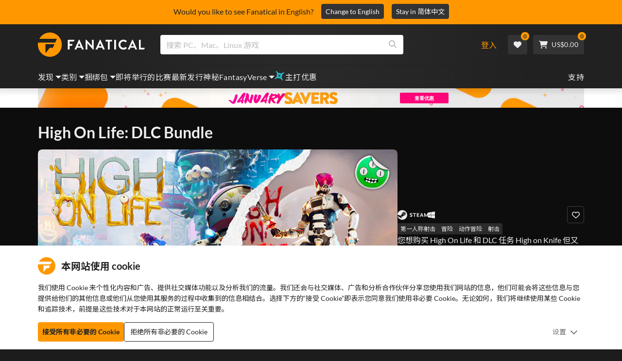

--- FILE ---
content_type: text/html; charset=utf-8
request_url: https://www.fanatical.com/zh-hans/bundle/high-on-life-dlc-bundle
body_size: 136140
content:
<!DOCTYPE html><html lang="zh-hans"><head><meta charset="utf-8"><meta httpequiv="content-language" content="zh-hans"><meta property="og:site_name" content="Fanatical"><meta property="og:type" content="website"><meta name="twitter:card" content="summary_large_image"><meta name="twitter:site" content="@Fanatical"><meta name="twitter:creator" content="@Fanatical"><meta name="viewport" content="width=device-width,initial-scale=1">
        <title>High On Life: DLC Bundle | Steam Game Bundle | Fanatical</title>
        <meta property="og:title" content="High On Life: DLC Bundle | Steam Game Bundle | Fanatical" />
        <meta property="twitter:title" content="High On Life: DLC Bundle | Steam Game Bundle | Fanatical" />
        <meta property="og:url" content="https://www.fanatical.com/zh-hans/bundle/high-on-life-dlc-bundle" />
        <link rel="canonical" href="https://www.fanatical.com/zh-hans/bundle/high-on-life-dlc-bundle" />
        <meta name="description" content="Do you want to buy High On Life and the DLC mission, High on Knife but you’d rather not do it separately? What if you could buy them both at once,..." />
        <meta property="og:description" content="Do you want to buy High On Life and the DLC mission, High on..." />
        <meta property="twitter:description" content="Do you want to buy High On Life and the DLC mission, High on Knife but you’d rather not do it separately? What if you..." />
        <meta property="og:image" content="https://cdn-ext.fanatical.com/production/product/1280x720/e1301436-094c-483f-ad99-c8afd9935bb5.jpeg" />
        <meta property="twitter:image" content="https://cdn-ext.fanatical.com/production/product/1280x720/e1301436-094c-483f-ad99-c8afd9935bb5.jpeg" />
        <meta name="twitter:image:alt" content="High On Life: DLC Bundle" />
        
      <link href="https://w2m9492ddv-dsn.algolia.net" rel="preconnect" crossorigin=""><link href="https://ef.fanatical.com" rel="preconnect" crossorigin=""><link href="https://connect.facebook.net" rel="preconnect" crossorigin=""><link href="https://js-agent.newrelic.com" rel="preconnect" crossorigin=""><link href="https://www.gstatic.com" rel="preconnect" crossorigin=""><link href="https://sentry.io" rel="preconnect" crossorigin=""><link href="https://accounts.google.com" rel="preconnect" crossorigin=""><link rel="manifest" href="/manifest.json"><link rel="preconnect" href="https://fonts.gstatic.com"><link rel="preload" href="https://fonts.googleapis.com/css2?family=Montserrat:wght@300;
    400;700;900&amp;display=swap" as="style" onload="this.onload=null,this.rel=&quot;stylesheet&quot;"><script>!function(e,t,a,n,g){e[n]=e[n]||[],e[n].push({"gtm.start":(new Date).getTime(),event:"gtm.js"});var m=t.getElementsByTagName(a)[0],r=t.createElement(a);r.async=!0,r.src="https://www.googletagmanager.com/gtm.js?id=GTM-KX5XG73",m.parentNode.insertBefore(r,m)}(window,document,"script","dataLayer")</script><script>window.GlobalSnowplowNamespace=window.GlobalSnowplowNamespace||[],window.GlobalSnowplowNamespace.push("snowplow"),window.snowplow=function(){(window.snowplow.q=window.snowplow.q||[]).push(arguments)},window.snowplow.q=window.snowplow.q||[],window.snowplow("newTracker","cf","ij.fanatical.com",{appId:"FanaticalReact",cookieDomain:".fanatical.com",contexts:{webPage:!1,performanceTiming:!1}});const sMatch=(" "+document.cookie).match(new RegExp("[; ]sp=([^\\s;]*)")),networkId=sMatch?unescape(sMatch[1]):"";window.snowplow("trackStructEvent","pageload","pageload",networkId),function(e,o,n,a,w,d,i,s){for(k in e.moengage_object=w,t={},q=function(o){return function(){(e.moengage_q=e.moengage_q||[]).push({f:o,a:arguments})}},f=["track_event","add_user_attribute","add_first_name","add_last_name","add_email","add_mobile","add_user_name","add_gender","add_birthday","destroy_session","add_unique_user_id","moe_events","call_web_push","track","location_type_attribute"],h={onsite:["getData","registerCallback"]},f)t[f[k]]=q(f[k]);for(k in h)for(l in h[k])null==t[k]&&(t[k]={}),t[k][h[k][l]]=q(k+"."+h[k][l]);d=o.createElement(n),i=o.getElementsByTagName(n)[0],d.async=1,d.src="https://cdn.moengage.com/webpush/moe_webSdk.min.latest.js",i.parentNode.insertBefore(d,i),e.moe=e.moe||function(){return s=arguments[0],t},d.onload=function(){s&&(e[w]=moe(s))}}(window,document,"script",0,"Moengage")</script><link rel="icon" sizes="192x192" href="https://cdn.fanatical.com/production/icons/fanatical-icon-android-chrome-192x192.png"><link rel="apple-touch-icon" sizes="180x180" href="https://cdn.fanatical.com/production/icons/fanatical-icon-apple-touch-icon-180x180.png"><link rel="apple-touch-icon" sizes="152x152" href="https://cdn.fanatical.com/production/icons/fanatical-icon-apple-touch-icon-152x152.png"><link rel="apple-touch-icon" href="https://cdn.fanatical.com/production/icons/fanatical-icon-apple-touch-icon-120x120.png"><link rel="shortcut icon" type="image/png" sizes="32x32" href="https://cdn.fanatical.com/production/icons/favicon-32x32.png"><link rel="shortcut icon" href="https://cdn.fanatical.com/production/icons/favicon.ico"><link rel="mask-icon" href="https://cdn.fanatical.com/production/icons/pinned-icon.svg" color="#222222"><meta name="theme-color" content="#212121"><link rel="chrome-webstore-item" href="https://chromewebstore.google.com/detail/fanatical-pc-game-price-c/fifbkhhgkgphkjjnjkgdfknbkkgapnca"><meta name="robots" content="max-snippet:-1, max-video-preview:-1, max-image-preview:large"><script id="locale">window.locale = 'zh-hans';
      window.translations = {".redeemgiftshare.giftredeemlink":"收件人礼品兑换链接",".steam-modal-question.answerthree":"您的 Steam 帐户可能受到限制。无限制 Steam 帐户是指在 Steam 商店内花费至少 5.00 美元的帐户。如果您的帐户没有限制并且您在链接时遇到问题，您可以在此处联系我们的支持团队 {link}。",".wishlistsharecopyfield.wishlistlink":"心愿单链接","AsterixProducts.seoBlurb":"欢迎来到高卢！加入阿斯特里克斯、奥贝利克斯和他们勇敢的高卢人村庄，一起智胜罗马人，探索新大陆，享受史诗般的欢笑。漫画合集版将他们传奇般的冒险经历汇集成一个无与伦比的合集——无论是新读者还是老粉丝，都值得一读！准备好加入反抗军了吗？","AsterixProducts.title":"阿斯特里克斯与奥贝利克斯公共汽车","AutoFAQs.aAge":"根据 {ageRatingBoard}、 {productName} 适合 {ageInYears} 岁及以上的玩家。","AutoFAQs.aCategory":"是的，Fanatical 用户将 {productName} 标记为 {categoryName}","AutoFAQs.aCriticRecommends":"Metacritic 上{percentRecommended}% 的评论家推荐 {productName}。 Metascore 为 {ratingScore} （满分 100 分）。","AutoFAQs.aCriticRecommendsAcclaimed":"是的， {productName} 拥有广泛的批评共识。","AutoFAQs.aDeckSupportPlayable":"是的， {productName} 尚未完全经过 Steam Deck 验证，但发行商表示它在 Steam Deck 上“可玩”。","AutoFAQs.aDeckSupportUnsupported":"不可以， {productName} 目前无法在 Steam Deck 上玩。","AutoFAQs.aDeckSupportVerified":"是的， {productName} 已通过 Steam Deck 验证。","AutoFAQs.aDevelopers":"{productName} 由 {developersList}开发","AutoFAQs.aDifficultyEasy":"{easyPercentage}% 的 GameFAQ 用户表示 {productName} 是“简单”或“简单”。","AutoFAQs.aDifficultyHard":"{hardPercentage}% 的 GameFAQ 用户表示 {productName} 是“艰难”或“无情”。","AutoFAQs.aDifficultyJustRight":"{justRightPercentage}% 的 GameFAQs 用户表示难度恰到好处。","AutoFAQs.aDifficultyPrefixEasy":"放松和享受！","AutoFAQs.aDifficultyPrefixHard":"你准备好迎接挑战了吗？","AutoFAQs.aDifficultyPrefixJustRight":"在中间的某个地方。","AutoFAQs.aDlc":"{baseGameName} 的可用 DLC 包括 {dlcList}","AutoFAQs.aDlcParent":"是的，您需要 {baseGameName} 在同一平台上才能玩 {productName}。","AutoFAQs.aEditionContents":"{editionName} 包含：","AutoFAQs.aEditionsCount":"有 {editionCount} 版本。他们是 {editionNameList}","AutoFAQs.aFeature":"是的。狂热用户将 {productName} 标记为拥有 {featureName}","AutoFAQs.aGenre":"狂热用户将 {productName} 标记为 {genreList}","AutoFAQs.aHeadsetList":"{productName} 可以在以下 VR 耳机上播放：","AutoFAQs.aHeadsetSingle":"是的， {productName} 支持 {headsetName}","AutoFAQs.aLinux":"是的， {productName} 支持 Linux。","AutoFAQs.aMac":"是的， {productName} 支持 MacOS。","AutoFAQs.aOtherDlc":"{baseGameName} 的可用 DLC 包括 {dlcList}","AutoFAQs.aPlayTime":"GameFAQs 用户的平均游戏时间为 {averageHours} 小时。","AutoFAQs.aPlayTimeExtra":"{userPercentage}% 的用户玩 {productName} 超过 {numberOfHours} 小时。","AutoFAQs.aPublishers":"{productName} 已由 {publishersList}发布","AutoFAQs.aReleasePost":"{productName} 于 {releaseDate}发布","AutoFAQs.aReleasePre":"{productName} 将从 {releaseDate}开始可用。","AutoFAQs.aReleasePreEarly":"{productName} 将于 {earlyAccessDate}提供抢先体验。将于 {releaseDate}全面发布。","AutoFAQs.aReleasePreEarlyNow":"{productName} 现已推出抢先体验版。将于 {releaseDate}全面发布。","AutoFAQs.aTheme":"狂热用户将 {productName} 标记为 {themeList}","AutoFAQs.aUserRecommends":"{percentRecommended}% 的 Fanatical 用户推荐 {productName}。平均评分为 {ratingScore}/5","AutoFAQs.aVrRequiredNo":"否，VR 为 {productName}可选","AutoFAQs.aVrRequiredYes":"是的， {productName} 仅适用于 VR","AutoFAQs.aisGood":"是的， {percentRecommendedUser}% 的 Fanatical 用户和 {percentRecommendedCritic}% 的 Metacritic 评论家推荐 {productName}。","AutoFAQs.qAge":"{productName}的年龄等级是多少？","AutoFAQs.qCategory":"是 {productName} {categoryName}吗？","AutoFAQs.qCriticRecommends":"{productName} 好评如潮吗？","AutoFAQs.qDeckSupport":"我可以在 Steam Deck 上玩 {productName} 吗？","AutoFAQs.qDevelopers":"{productName}谁开发的？","AutoFAQs.qDifficulty":"{productName}有多难？","AutoFAQs.qDifficultyEasy":"{productName} 容易吗？","AutoFAQs.qDifficultyHard":"{productName} 难吗？","AutoFAQs.qDlc":"{baseGameName}可以使用哪些 DLC？","AutoFAQs.qDlcParent":"我需要基础游戏才能玩 {productName}吗？","AutoFAQs.qEarlyAccess":"{productName}的抢先体验时间是什么时候？","AutoFAQs.qEditionContents":"{editionNameFull}附带什么？","AutoFAQs.qEditionsCount":"{baseGameName} 有多少个版本？","AutoFAQs.qFeature":"{productName} 有 {featureName}吗？","AutoFAQs.qGenre":"{productName}是什么类型？","AutoFAQs.qHeadsetList":"{productName}支持哪些 VR 耳机？","AutoFAQs.qHeadsetSingle":"我可以玩 {productName} 对 {headsetName}吗？","AutoFAQs.qLinux":"我可以在 Linux 上玩 {productName} 吗？","AutoFAQs.qMac":"我可以在 MacOS 上玩 {productName} 吗？","AutoFAQs.qMacSpec":"玩 {productName}需要什么 Mac 硬件？","AutoFAQs.qMacSpecMin":"{productName}的最低 Mac 硬件规格是多少？","AutoFAQs.qMacSpecRec":"{productName}的推荐 Mac 硬件规格是什么？","AutoFAQs.qOtherDlc":"{baseGameName}还有什么其他 DLC？","AutoFAQs.qPlayTime":"玩 {productName}需要多长时间？","AutoFAQs.qPreorderBonus":"{productName}预购奖金是多少？","AutoFAQs.qPublishers":"{productName} 是谁发布的？","AutoFAQs.qReleasePost":"{productName} 什么时候发布的？","AutoFAQs.qReleasePre":"{productName} 什么时候发布？","AutoFAQs.qSpec":"玩 {productName}需要什么电脑硬件？","AutoFAQs.qSpecMin":"{productName}的最低 PC 硬件规格是多少？","AutoFAQs.qSpecRec":"{productName}的推荐 PC 硬件规格是什么？","AutoFAQs.qTheme":"{productName} 有哪些主题？","AutoFAQs.qUserRecommends":"用户对 {productName}有何看法？","AutoFAQs.qVrRequired":"玩 {productName}需要VR吗？","AutoFAQs.qisGood":"{productName} 是个好游戏吗？","BadgeSlash.label.bundle":"独家捆绑包","BadgeSlash.label.buynow":"立即购买","BadgeSlash.label.category":"类别销售","BadgeSlash.label.downloadandplay":"下载并播放","BadgeSlash.label.earlyaccess":"可用 {date}","BadgeSlash.label.earlyaccess,now":"现在","BadgeSlash.label.flashdeal":"Flash游戏优惠","BadgeSlash.label.franchisesale":"特许经营","BadgeSlash.label.just-launched":"刚刚推出","BadgeSlash.label.new":"新的","BadgeSlash.label.preorder":"发布 {date}","BadgeSlash.label.publishersale":"出版商销售","BadgeSlash.label.sitewide":"全场特卖","BadgeSlash.label.stardeal":"主打优惠","BundleGameDetails.UserRatings":"{userReviewTotalRatings} 用户评分","BundleRedesignTierBoxes.bestvalue":"最超值","BundleRedesignTierBoxes.products":"{count} 产品","BundleRedesignTieredProducts.products":"{count} 产品","BundleRedesignTieredProducts.recommendedForYou":"适合您的资源","CartMoveToWishlist.addtowishlist":"移至愿望清单","CartMoveToWishlist.cancel":"取消","CartMoveToWishlist.messageOne":"将其移至您的愿望清单，我们会在其发售或添加到捆绑包中时通知您。","CartMoveToWishlist.messageTwo":"您还可以与家人或朋友分享您的愿望清单，这样您每次都能获得完美的礼物！","CartMoveToWishlist.title":"将此商品移至您的愿望清单吗？","CharityLeaderboard.title":"杰出贡献者排行榜","DateOfBirth.day":"天","DateOfBirth.error.day":"请选择一天","DateOfBirth.error.month":"请选择月份","DateOfBirth.error.year":"请选择年份","DateOfBirth.month":"月","DateOfBirth.year":"年","DonationTotal.Heading.donated":"捐赠","DonationTotal.Heading.donated-so-far":"捐赠至今","DonationTotal.SoldOut.copy":"感谢所有捐赠的人。如果您错过了机会，但仍想捐款支持 {charityName}的工作，请 {link} 访问他们的网站。","DonationTotal.SoldOut.copy.link":"点击这里","DonationTotal.SoldOut.copynodonationlink":"感谢所有捐赠的人。","DonationTotal.SoldOut.title":"抱歉，此捆绑包现已缺货","DonationTotal.SubText.topdonation":"最高捐赠： {topDonaterName} {topDonaterPrice}","DonationTotal.viewleaderboard":"查看排行榜","E000":"缺少匿名 ID","E001":"请输入电子邮件地址","E002":"请输入有效的电子邮件地址","E003":"请输入密码","E004":"请选择一个更强的密码","E005":"密码必须少于 100 个字符","E006":"请输入有效的电子邮件地址","E007":"请输入有效的电子邮件地址","E100":"电子邮件或密码不正确","E201":"请重新设置您的密码","E202":"未知密码错误","E301":"使用此电子邮件地址的帐户已存在","E401":"Facebook 缺失数据","E402":"Facebook 验证失败","E403":"使用此电子邮件地址的帐户已存在，请使用您的密码登录、使用魔法登录或重设密码","E501":"登录失败，请在登录尝试之间留出更长的时间","E502":"出现意外错误","E601":"两因素代码不正确","E602":"令牌不正确","E701":"谷歌缺失数据","E702":"谷歌验证失败","E703":"当前环境中未启用 Cookie。","E800":"Fandom 登录意外错误 - 请重试或尝试其他登录方法","E8000":"缺少匿名 ID","E8004":"显示名称不得包含冒犯性词语","E801":"Fandom 登录数据丢失 - 请重试或尝试其他登录方法","E802":"Fandom 登录失败 - 请重试或尝试其他登录方法","E803":"您的 Fandom 帐户尚未确认。请与 Fandom 确认您的电子邮件并尝试重新登录，或尝试其他登录方式","ExtensionMidPageBanner.assistant":"PC 游戏价格比较","ExtensionMidPageBanner.browserextension":"浏览器扩展","ExtensionMidPageBanner.bullet.five":"安全可靠的浏览器扩展","ExtensionMidPageBanner.bullet.four":"独家折扣","ExtensionMidPageBanner.bullet.one":"浏览时比较价格","ExtensionMidPageBanner.bullet.three":"增强隐私","ExtensionMidPageBanner.bullet.two":"自动应用优惠券","ExtensionMidPageBanner.button.try-now":"立即安装","ExtensionMidPageBanner.fanatical":"Fanatical","ExtensionMidPageBanner.fanaticalassistant":"Fanatical PC 游戏价格比较","ExtensionMidPageBanner.new-and-improved":"新的和改进的","ExtensionMidPageBanner.text.intro":"千万不要错过 The Fanatical Extension 的精彩优惠","FeaturedTab.messageBlock.lastChance":"立即预订","FeaturedTab.messageBlock.outnow":"现在出来","GamingHubHeader.introText.p1":"使用新的游戏仪表板自定义、训练并在任何地方获胜。","GamingHubHeader.introText.p2":"适用于所有 Windows 10 和 11 PC。","GamingHubHeader.title":"预兆游戏中心","GamingHubHeader.title.introducing":"介绍","HallOfFame.sofar":" 迄今为止","HowToGiftBanner.heading":"如何赠送游戏","HowToGiftBanner.heading-gift-card":"如何赠送产品","HowToGiftBanner.link.large":"返回礼品指南","HowToGiftBanner.modal.button.close":"关","HowToGiftBanner.modal.heading":"如何赠送游戏","HowToGiftBanner.point.mobile":"了解如何通过几个简单的步骤以数字方式赠送游戏。","HowToGiftBanner.point.one.text":"找到完美的礼物并将其添加到您的购物车。请务必勾选结账时的“赠送此订单”方框。","HowToGiftBanner.point.one.title":"添加到购物车","HowToGiftBanner.point.three.text":"照常完成您的购买，放松一下！如果需要，您可以从您的帐户区域修改任何详细信息。","HowToGiftBanner.point.three.title":"完成订单","HowToGiftBanner.point.two.text":"输入收件人详细信息、写个人信息、选择主题并设置您希望礼物送达的日期。","HowToGiftBanner.point.two.title":"个性化礼品","HpOmenGamingHub.button.find-out-more":"预兆下载","HpOmenGamingHub.text.unlock-games":"解锁游戏：使用 OMEN Gaming Hub 时免费解锁新游戏。游戏每周更新一次，所以总有好玩的。目前仅在美国、中国、英国、印度和墨西哥提供。","HybridSaleContent.browse.game-bundles":"游戏捆绑包","HybridSaleContent.browse.game-under-five":"{price}岁以下游戏","HybridSaleContent.browse.multiplayer":"多人游戏","HybridSaleContent.browse.new-and-upcoming":"即将推出及新发布","HybridSaleContent.browse.steam-deck-games":"Steam 甲板游戏","HybridSaleContent.browse.top-deals":"{name} 交易","HybridSaleContent.heading.explore":"探索 PC 游戏优惠","HybridSaleContent.heading.explore.sale":"探索 {saleDisplayName}","MyGamesSection.button.find-out-more":"预兆下载","MyGamesSection.label.my-games":"我的游戏","MyGamesSection.subtitle.game-time":"游戏时间","MyGamesSection.subtitle.launcher":"启动器","MyGamesSection.text.game-time":"使用游戏时间功能记录你的游戏时间。除非你宣布结束，否则游戏永远不会结束。","MyGamesSection.text.launcher":"更多游戏乐趣，更少捉迷藏。控制面板是查找和启动库中游戏的最简便方法。","MyGamesSection.title.longer":"更长。","MyGamesSection.title.play":"玩","MyGamesSection.title.play-better":"玩得更好。","MyGamesSection.title.wherever":"无论何处。","MyWishlist.recommededforyou":"为您推荐","OnSalePage.seodesc":"来自 750 多家顶级发行商的出色 PC、Mac 和 Linux 游戏的畅销书。无论您是在寻找最新、最棒的游戏，还是我们的独家捆绑包之一，我们都热衷于始终为您带来地球上最优惠的价格。","OnSalePage.seotitle":"PC 游戏特惠 - 游戏及 Steam 密钥促销","OperaGxCard.bullets.four":"内置免费 VPN。","OperaGxCard.bullets.one":"使用更少 80% 的 RAM。","OperaGxCard.bullets.three":"侧边栏集成了 Twitch 和 Discord。","OperaGxCard.bullets.two":"CPU、RAM 和网络限制器。","OperaGxCard.button.download":"免费下载","OperaGxCard.button.more":"立即下载","OperaGxCard.button.no":"不，谢谢","OperaGxCard.heading":"Opera GX：游戏玩家的浏览器","OperaGxCard.install":"免费包含在您的赠品中！在移动设备和桌面上获得无与伦比的游戏和浏览体验。","OperaGxCard.modal.text":"在移动设备和桌面上获得无与伦比的游戏和浏览体验。","OperaGxCard.modal.title":"Opera GX：游戏玩家的浏览器","PAP000":"您的付款出现意外问题，请重试或联系支持人员","PAP001":"ApplePay 拒绝了该命令。发生这种情况的原因有很多，包括银行卡详细信息不正确。请重试或联系支持","PAP002":"ApplePay 出现意外问题，请重试或联系支持人员","PAP003":"无法加载 ApplePay。请尝试不同的付款方式","PB001":"缺少一些必需的帐单明细","PB002":"保存账单明细时出错，请重试","PB003":"无效的账单字段","PC001":"必须输入持卡人姓名","PE000":"您的付款出现意外问题，请重试或联系支持人员","PE001":"我们找不到您的订单。请再试一次","PE002":"您的付款详细信息有问题。请再试一次","PE003":"您的登录用户帐户在付款过程中发生了变化。请再试一次","PE004":"您的 ip 地址在付款过程中发生了变化。请再试一次","PE005":"付款无法完成，请重试或联系我们的支持部门","PE006":"付款无法完成，请重试或联系我们的支持部门","PE007":"付款方式无法设置为主","PE008":"付款过程超时，请重新提交您的订单","PES000":"您的代金券出现意外问题，请联系支持人员","PES001":"找不到订单","PES002":"订单已处理","PES003":"订单无效","PGD000":"您的付款出现意外问题，请重试或联系支持人员","PGD001":"我们找不到您的订单。请再试一次","PGD002":"我们找不到您的订单。请再试一次","PGD003":"付款无法完成，请重试或联系我们的支持部门","PGD004":"您的支付提供商拒绝了此订单。发生这种情况的原因有很多，包括银行卡详细信息不正确。请重试或联系支持","PGP000":"您的付款出现意外问题，请重试或联系支持人员","PGP001":"Google Pay 拒绝了此订单。发生这种情况的原因有很多，包括银行卡详细信息不正确。请重试或联系支持","PGP002":"Google Pay 出现意外问题，请重试或联系支持人员","PGP003":"无法加载 Google Pay。请尝试不同的付款方式","PP000":"您的 Paypal 付款出现意外问题，请重试或联系支持人员","PP001":"您的支付宝支付出现意外问题，请重试","PP002":"您已取消 Paypal 付款，请重试或选择其他方式","PPP000":"您的 PayPal 付款出现意外问题，请重试或选择其他付款方式","PPS002":"您的付款详细信息有问题。请再试一次","PSC000":"无法删除已保存的卡，请联系支持人员","PSC001":"无法删除已保存的卡，找不到用户参考。请再试一次","PSC002":"无法删除已保存的卡片，找不到卡片参考。请再试一次","PSC003":"尝试删除已保存的卡时出错。请重试或联系支持","PageNotFound.header.button":"前往主页","PageNotFound.header.h1":"哎呀！找不到网页！","PageNotFound.header.text":"我们无法找到您要查找的页面。尝试使用上面的搜索栏或前往主页。","PageNotFound.search-hits.title":"这就是我们认为您正在寻找的内容","PageNotFound.top-sellers.title":"探索我们最畅销的产品","PeakPerformance.button.find-out-more":"预兆下载","PeakPerformance.button.watch-video":"看视频","PeakPerformance.label":"优化器","PeakPerformance.text":"释放 RAM，控制 CPU、GPU 等，让您的机器平稳运行。","PeakPerformance.title.get-peak":"获得峰值","PeakPerformance.title.performance":"表现","PickAndMixAddAll.addall":"全部添加为 {price}","PickAndMixAddAll.button.addalltocart":"全部添加","PickAndMixAddAll.button.removeallfromcart":"移除所有","PickAndMixCard.details":"详细信息","PickAndMixCard.productdetails":"产品详情","PickAndMixDesktopLayout.coupon.description":"消费 {price} 或更多，即可立即获得免费优惠券，最多可兑换 10 首曲目，这些曲目将自动添加到您的订单中","PickAndMixDesktopLayout.dlc.description.parent":"该内容在同一平台上需要 {parent} 才能播放","PickAndMixDesktopLayout.dlc.title":"可下载的内容。","PickAndMixDesktopLayout.freecoupon.title":"免费优惠券：","PickAndMixDesktopLayout.savemoremessage":"从 {savingText}构建您自己的捆绑包。添加 {bundleType} 开始保存。添加的越多，保存的越多！","PickAndMixDesktopLayout.savingText":"{firstTierQuantity}仅需{firstTierPrice}","PickAndMixMobileLayout.coupon.description":"消费 {price} 或更多，即可立即获得免费优惠券，最多可兑换 10 首曲目，这些曲目将自动添加到您的订单中","PickAndMixMobileLayout.dlc.description.parent":"该内容在同一平台上需要 {parent} 才能播放","PickAndMixMobileLayout.dlc.title":"可下载的内容。","PickAndMixMobileLayout.freecoupon.title":"免费优惠券：","PickAndMixMobileLayout.savemoremessage":"从 {savingText}构建您自己的捆绑包。添加 {bundleType} 开始保存。添加的越多，保存的越多！","PickAndMixMobileLayout.savingText":"{firstTierQuantity}仅需{firstTierPrice}","PickAndMixNoProducts.regionLocked.other":"以下是我们为您提供的其他一些精彩捆绑包。","PickAndMixNoProducts.regionLocked.title":"抱歉，您所在的地区无法使用 {name}","PickAndMixProductPage.aboutTitle":"关于这个包","PickAndMixSubtotal.gotocart":"去购物车","PickAndMixSubtotal.subtotal":"小计","PickAndMixTierBoxes.bestvalue":"最超值","PickAndMixTierBoxes.peritem":"每件","PicksForYouGetStartedModal.point1text":"根据您的愿望清单、购买记录和浏览历史记录的个性化队列。","PicksForYouGetStartedModal.point1title":"发现新游戏","PicksForYouGetStartedModal.point2text":"添加到购物车、愿望清单或跳至下一个推荐。","PicksForYouGetStartedModal.point2title":"简单动作","PicksForYouGetStartedModal.point3text":"互动越多，每次选择都会变得更加明智。","PicksForYouGetStartedModal.point3title":"为您量身定制","PicksForYouGetStartedModal.startexploring":"开始探索","PicksForYouGetStartedModal.title":"欢迎来到为您精选","PnmSelectedGameCollapsible.itemsaddedtoyourbundle":"添加到您的捆绑包中的物品将显示在此处","PnmSelectedGameCollapsible.selecteditems":"已选商品","PreferenceCard.switch":"{switchText}","PreferenceCard.title":"{title}","ProductDLCPage.description":"浏览所有可供 {productName} 使用的 DLC，充分享受您最喜爱的 PC 游戏","ProductDLCPage.editionTitle":"所有 {productName} 版本","ProductDLCPage.seotitle":"{productName} DLC","ProductDLCPage.title":"{productName} DLC","ProductListingControls.button.filter.hide":"隐藏筛选条件","ProductListingControls.button.filter.show":"筛选条件","ProductListingControls.resultcount":"{resultCount}项结果","ProductListingControls.showing-results":"显示 {number} 产品","ProductListingControls.sort.label":"种类：","ProductListingModal.clear":"清除筛选器","ProductListingModal.modal.button.view":"查看 {number} 结果","ProductListingModal.modal.header":"过滤器","ProductListingPage.clear":"清除筛选器","ProductPanel.messageBlock.lastChance":"最后一次拯救的机会","ProductsMegaMenuTabLink.label.new":"新的","Recommended.header":"狂热玩家推荐","SPD001":"加载付款方式时出错，请重试","SquadUp.button.explore-oasis-live":"探索绿洲直播","SquadUp.button.watch-video":"看视频","SquadUp.label":"介绍 Oasis Live","SquadUp.subtitle":"游戏时间","SquadUp.text":"供您和您的朋友一起玩的虚拟房间。一起出去玩。一起说垃圾话。一起战斗。","SquadUp.title":"排队。我们走吧。","StandardUpsellModal.UserRatings":"{userReviewTotalRatings} 用户评分","StandardUpsellModal.adding":"正在添加","StandardUpsellModal.addtocart":"添加到购物车","SuspiciousCountryChallenge.country-further":"打开我们刚刚发送给您的电子邮件，然后在下面的框中输入 6 个字母的验证码。","SuspiciousCountryChallenge.country-intro":"很抱歉，我们只是想确认一下您确实是我","SuspiciousCountryChallenge.country-title":"国家检查","TMP1":"我们正在升级支付系统。请过几分钟再试。","TieredUpsellModal.shopall":"店铺全部促销","TieredUpsellModal.spend":"花费","TieredUpsellModal.spend12":"免费神秘游戏","TieredUpsellModal.spend20":"免费“非常积极”的神秘游戏","TieredUpsellModal.spend30":"免费的“极其积极”的神秘游戏","ValidCoupon.button.apply":"应用优惠券","ValidCoupon.button.exclusions-apply":"部分商品除外。","ValidCoupon.description.min-spend":"当你至少花费 {min}","ValidCoupon.description.money":"使用代码 {code} {minSpend}保存 {money} 。 {exclusionsApply}","ValidCoupon.description.percent":"使用代码 {code} {minSpend}可节省 {percent}% 。 {exclusionsApply}","VisibleVoucher.button.apply":"使用优惠券","VisibleVoucher.button.exclusions":"排除适用","VisibleVoucher.modal.button.close":"关","VisibleVoucher.modal.title":"优惠券条款和条件","VisibleVoucher.text.save-extra":"节省额外费用","VoucherDeliveryBanner.button-text":"了解更多","VoucherDeliveryBanner.emailedToYou":"购买后通过电子邮件获取优惠券。除外情况","VoucherDeliveryBanner.modal.terms.sub":"要获得此优惠券，请订购符合以下条件的订单：","VoucherDeliveryBanner.modal.terms.title":"优惠券资格条款和条件","VoucherDeliveryBanner.offnextOrder":"您的下一个订单","WeeklyGames.button.find-out-more":"预兆下载","WeeklyGames.label":"奖励","WeeklyGames.subtitle.unlock-games":"解锁游戏","WeeklyGames.subtitle.win-prizes":"赢得奖品","WeeklyGames.text.win-prizes":"只需玩您喜爱的游戏，即可获得独家奖品。激活 OMEN 游戏中心并参加日常挑战，赢取游戏内物品，甚至现实世界的商品。今天开始赢。","WeeklyGames.title":"每周赢得比赛","WelcomeNewUser.secondPurchase":"+ 您可以在第二次购买时享受 5% 的折扣","WelcomeNewUser.smallprint":"完整条款和条件的应用","WelcomeNewUser.title":"在这里为您带来顶级 PC 游戏、新版本和巨大的折扣","WelcomeNewUser.viewButton":"现在查看","WishlistCard.add_to_cart":"添加到购物车","WishlistCardDeleteBtn.addtoyourwishlist":"添加至愿望清单","WishlistCardDeleteBtn.delete":"删除","about.focus.body":"Fanatical总部位于英国，隶属于Fandom——全球最大的粉丝平台，拥有超过3.5亿月活跃用户。Focus公司30多年来一直与各种规模的PC游戏开发商和发行商保持着成功的合作关系。公司在斯塔福德郡设有办公地点，另有30多名员工远程办公。","about.integrity.body":"在 Fanatical，我们做出了我们将始终以诚信行事的选择。我们确保我们所有的产品都获得官方许可，从而使我们的客户和出版合作伙伴受益。","about.integrity.header":"我们的诚信","about.meta":"关于 | Fanatical","about.meta_description":"Fanatical 的使命是帮助世界各地的玩家以优惠的价格找到精彩的游戏。Fanatical 提供超过 5000 款官方授权的数字游戏，涵盖 1100 多家发行商，让您快速找到心仪之作。","about.mission.body":"我们的使命是帮助世界各地的玩家以优惠的价格找到精彩的游戏。Fanatical 让您能够从超过 16,000 款来自 1,800 多家发行商的官方授权数字游戏中快速找到您想要的游戏。","about.mission.header":"娱乐解锁","about.spash_header.subtitle":"全球400多万游戏迷的选择","about.spash_header.title":"我们是狂热的","about.story.body":"We began our story in the 90s, making affordable software and games available to all on PC CD-ROM. In 2012 we launched Bundle Stars to satisfy the growing global demand for digital games. Our online store has since sold over 145 million keys to gamers in over 200 countries, all sourced from official publishers. {break}{break} Fast forward to today and our journey continues with Fanatical, now part of the Fandom family, where our goal remains the same; providing the best quality, choice and value in digital entertainment.","about.story.header":"我们的故事","about.talk.affiliates.body":"加入我们的会员网络","about.talk.affiliates.header":"分支机构","about.talk.body":"我们总是喜欢来自社区的反馈。联系我们","about.talk.community":"社区小组","about.talk.header":"与我们交谈","about.talk.marketing.body":"合作机会","about.talk.marketing.header":"营销与公关","about.talk.or":"或者我们的","about.talk.publishers.body":"与狂热者合作","about.talk.publishers.header":"游戏开发商和发行商","about.talk.support":"请随时浏览我们的 {supportLink} 以获取用户常见问题的答案。如果您找不到所需的内容，我们的内部支持团队将很乐意提供帮助。","about.talk.supportLink":"支持页面","about.title":"大约","about.trust.body":"我们只和客户所说的一样好。 Fanatical 拥有 {count} 多个客户评论和“优秀” {rating} 评级，是领先的独立评论服务 Trustpilot 中评级最高的官方游戏零售商之一。","about.trust.header":"值得您信赖","about.trust.rating":"{score} 颗星，最多 5 颗星","about.ukie.body":"我们是英国游戏和互动娱乐行业贸易机构 UKIE 的成员。","about.why.body":"Fanatical 由充满激情的游戏玩家团队提供支持。无论我们是通过为您省钱让您面带微笑，还是创建引人入胜的内容来展示您想玩的游戏，我们都将始终努力成为您最喜爱的游戏目的地之一。","about.why.header":"为什么我们狂热","account-billing.billing-details.title":"结算明细","account-billing.modal.title":"编辑账单明细","account-confirm.account-confirm":"谢谢。您的帐户已确认","account-confirm.header.confirm":"帐户确认","account-confirm.registering":"感谢您注册 Fanatical","account-confirm.title":"帐户确认","account-confirm.view-orders":"查看您的狂热订单","account-contact-preferences.heading":"联系人首选项","account-coupons-rewards.heading":"优惠券和奖励","account-delete-btn":"删除帐户","account-delete-btn-confirm":"您即将删除您的帐户，此操作为 {permanent}。删除成功后您将被注销。","account-delete-btn-confirm-1":"请输入：","account-delete-btn-confirm-2":"如果你想继续","account-delete-btn-confirm.permanent":"永恒的","account-delete-btn.cant":"请联系支持人员以删除您的帐户","account-delete.form.delete":"删除帐户","account-delete.modal.title":"确认帐户删除","account-dob.modal.title":"更新您的出生日期","account-email.form.cancel":"取消","account-email.form.close":"关","account-email.form.confirm":"确认","account-email.form.newemail":"新电子邮件地址：","account-email.message.captcha":"请勾选上面的 ReCaptcha 复选框。","account-email.message.confirm-email":"我们已向您发送了一封确认电子邮件至 {email}。请查看你的邮箱。","account-email.message.enter-email":"请输入电子邮件地址","account-email.modal.title":"更改电子邮件地址","account-email.table.button.email":"更改电子邮件地址","account-email.table.title":"电子邮件地址","account-language.changeCurrency":"更改显示货币/语言","account-language.changeLanguage":"改变语言","account-language.currency-info":"汇率可能会有所不同。您将被收取费用 ","account-linked-accounts.heading":"关联账户","account-linked-accounts.steam":"Steam","account-linked-accounts.title":"Epic","account-login-security.account-delete.desc":"删除帐户是不可逆的，无法撤消。删除帐户后，您将被注销。","account-login-security.account-delete.title":"删除帐户","account-login-security.account-security.title":"账户安全","account-login-security.heading":"登录和安全","account-login-security.login-details.title":"登录详细信息","account-login-security.personal-details.title":"个人资料","account-newsletter.preferenceCenter":"偏好中心","account-orders-and-keys.heading":"订单历史和钥匙","account-orders-and-keys.orders.body":"要更详细地查看订单并查看与该订单关联的键，只需单击相应订单的 {boldOrderKeys}。","account-orders-and-keys.viewordersandkeys":"查看订单和钥匙","account-overview.heading":"账户信息","account-password.day":"天","account-password.entercurrentpassword":"请输入您当前的密码","account-password.enterday":"请输入日期","account-password.entermonth":"请输入月份","account-password.entervaliddob":"请输入一个有效的日期","account-password.enteryear":"请输入年份","account-password.errorchangingdob":"更新出生日期时出错","account-password.errorchangingpassword":"更改密码时出错","account-password.errordob":"保存您的出生日期时出错 - 请稍后重试","account-password.form.cancel":"取消","account-password.form.close":"关","account-password.form.confirm":"确认","account-password.form.confirm-password":"确认密码","account-password.form.current-password":"当前密码","account-password.form.new-password":"新密码","account-password.modal.title":"更改密码","account-password.month":"月","account-password.passwordsixcharacters":"密码必须为 6 个字符或更多","account-password.passwordsmatch":"请确认密码 - 密码不匹配","account-password.passwordupdated":"您的密码已更新。","account-password.pleaseconfirmpassword":"请确认密码","account-password.pleaseenterpassword":"请输入密码","account-password.setting.button.password":"更改密码","account-password.success":"成功","account-password.successdob":"您的出生日期已保存","account-password.successgeneraldob":"成功","account-password.table.title":"密码","account-password.year":"年","account-payment-information.heading":"支付信息","account-preference-center.description":"这些偏好可帮助我们个性化您在电子邮件中最常看到的游戏交易、捆绑包和优惠。您仍将收到重要的帐户更新和购买通知。","account-preference-center.email":"更多内容","account-preference-center.heading":"电子邮件内容偏好设置","account-preference-center.notice.message":"请单击“更新首选项”以保存您的选择。","account-preference-center.noticks":"请点击刷新按钮更新偏好中心","account-preference-center.product":"产品类别","account-preference-center.update-preferences":"更新首选项","account-reviews.button.all-reviews":"查看所有评论","account-reviews.title":"查看您的购买","account-single-order.item.name.more":"还有 {orderItemsNumber} 个","account-single-order.item.order-date":"日期：","account-single-order.item.order-number":"订单号：","account-single-order.item.order-total":"全部的：","account-single-order.item.view":"查看订单和密钥","account-single-order.table.title":"您的最新订单","account-site-coupons.no-vouchers":"很抱歉 - 目前没有可用的优惠券。","account-site-coupons.title":"优惠券","account-theme.button.change":"改变主题","account-theme.darktheme":"深色主题","account-theme.lighttheme":"轻主题","account-theme.title":"网站主题","account-two-factor.form.code":"您的双因素身份验证代码：","account-website-settings.heading":"网站设置","account.2faconfirm":"确认并启用","account.confirm.alreadyconfirmed":"我已经确认","account.confirm.followthelink":"按照我们发送到您的收件箱的链接完成您的注册。","account.confirm.importantinformation":"重要账户信息","account.confirm.noconfirm":"您尚未确认您的电子邮件，因此无法兑换您的密钥。","account.confirm.resend":"重发电子邮件","account.extension.operaaddon":"歌剧插件","account.extension.operaaddon.link":"这里。","account.extension.wedonthaveopera":"我们还没有 Opera 版本，但您可以尝试使用此 {operaAddOn} 进行安装，我们测试过的大部分功能都可以使用。了解有关浏览器扩展程序的更多信息 {assistantLink}","account.myaccount.join":"加入电子报","account.myaccount.privacypolicy":"隐私政策","account.setting.assistant.availability":"Fanatical 浏览器扩展程序目前适用于 Chrome。我们正在研究将其扩展到其他浏览器。","account.setting.assistant.explanation.link":"了解更多。","account.setting.assistant.installed":"已安装","account.setting.assistant.not-installed":"未安装","account.setting.assistant.smallprint":"在线购买游戏时节省时间和金钱。","account.setting.button.cart.disable":"禁用购物车通知","account.setting.button.cart.enable":"启用购物车通知","account.setting.button.dob.notset":"没有设置","account.setting.button.dob.update":"更新资料","account.setting.button.epic.connect":"链接 Epic Games 帐户","account.setting.button.epic.loading":"连接","account.setting.button.reviews.disable":"禁用服务审查通知","account.setting.button.reviews.enable":"启用服务审查通知","account.setting.button.userreviews.disable":"禁用产品评论通知","account.setting.button.userreviews.enable":"启用产品评论通知","account.setting.button.wishlist.disable":"禁用心愿单通知","account.setting.button.wishlist.enable":"启用心愿单通知","account.setting.cart.disabled":"残疾人","account.setting.cart.enabled":"启用","account.setting.dob":"您的出生日期","account.setting.epic-connect.not-linked":"Epic 帐户未关联","account.setting.keyredeems.disabled":"残疾人","account.setting.keyredeems.enabled":"启用","account.setting.keyredeems.keyredeems.enable":"启用密钥显示电子邮件提醒","account.setting.keyredeems.v.disable":"禁用密钥显示电子邮件提醒","account.setting.newsletter.button.preference-center":"内容偏好","account.setting.newsletter.not-subscribed":"未订阅","account.setting.newsletter.smallprint.subscribed":"目前已订阅我们的时事通讯。","account.setting.newsletter.smallprint.unsubscribed":"订阅 Fanatical 新闻通讯，通过电子邮件接收促销信息。您可以随时取消订阅。订阅即表示您同意我们的 {privacyPolicyLink}。","account.setting.newsletter.subscribed":"已订阅","account.setting.newsletter.unsub":"点击此处取消订阅所有营销电子邮件","account.setting.reviews.disabled":"残疾人","account.setting.reviews.enabled":"启用","account.setting.title.assistant":"Fanatical PC 游戏价格比较浏览器扩展","account.setting.title.cart":"购物车放弃电子邮件","account.setting.title.currency":"网站货币","account.setting.title.keyredeems":"Key Reveal 电子邮件提醒","account.setting.title.language":"网站语言","account.setting.title.newsletter":"电子邮件通讯","account.setting.title.reviews":"狂热的服务审查电子邮件通知","account.setting.title.userreviews":"狂热的产品评论电子邮件通知","account.setting.title.wishlist":"愿望清单电子邮件通知","account.setting.userreviews.disabled":"残疾人","account.setting.userreviews.enabled":"启用","account.setting.wishlist.disabled":"残疾人","account.setting.wishlist.enabled":"启用","account.support.button":"前往支持中心","account.support.header":"支持","account.support.introduction":"我们随时为您提供帮助！查看我们的常见问题解答或单击按钮进入我们的全面支持中心。","account.support.subheader":"经常问的问题","account.twoFactor":"双因素身份验证 (2FA)","account.twoFactor.alternative":"或者将此代码输入到您的验证器应用程序中：","account.twoFactor.back":"后退","account.twoFactor.button.cancel":"取消","account.twoFactor.button.disable":"停用","account.twoFactor.button.next":"下一个","account.twoFactor.close":"关","account.twoFactor.confim-title":"确认双因素身份验证","account.twoFactor.confirm.first":"请先确认您的帐号","account.twoFactor.disable":"禁用 2FA","account.twoFactor.disable-message-one":"通过禁用双因素身份验证，将不再需要代码来登录您的帐户。","account.twoFactor.disable-message-two":"不建议这样做，因为它会降低您帐户的安全性。","account.twoFactor.disable-title":"禁用双因素身份验证","account.twoFactor.disabled":"残疾人","account.twoFactor.enable":"启用 2FA","account.twoFactor.enabled":"启用","account.twoFactor.explanation":"为您的帐户添加额外的安全层。","account.twoFactor.explanation.link":"了解更多。","account.twoFactor.help":"什么是双因素身份验证？","account.twoFactor.reminder.table.text":"通过启用双因素身份验证 (2FA) 为您的帐户添加额外的安全层。启用后，如果我们发现来自无法识别的设备或浏览器的登录，我们将通过您的安全方法要求验证码。","account.twoFactor.reminder.table.title":"保护您的帐户","account.twoFactor.scan":"请使用您的身份验证应用程序扫描此条形码：","account.twoFactor.success":"成功","account.twoFactor.success-message":"双因素身份验证已开启。我们现在将在您登录时要求输入登录代码。","account.twoFactor.verify":"请输入您在身份验证应用程序上看到的确认码：","accountuserreviewscontainer.yourproductreviews":"您的产品评论","action-links.link.action":"行动","action-links.link.action-roguelike":"动作 Roguelike","action-links.link.fighting":"斗争","action-links.link.fps":"第一人称射击","action-links.link.hack-and-slash":"砍杀","action-links.link.platformer":"平台游戏","action-links.link.third-person-shooter":"第三人称射击","add-to-cart-button.addtocart":"添加","address-display.add-address":"添加账单明细","address-display.edit-address":"编辑账单明细","address-display.empty-address":"添加您的姓名和账单地址，以帮助我们防止欺诈性付款。","address-display.line-item.title":"帐单名称和地址","address-display.remove-address":"删除帐单地址","address-fields.ca.administrativeArea":"省","address-fields.default.address1":"地址第一行","address-fields.default.address1-sub":"街道地址、邮政信箱等","address-fields.default.address2":"地址行 2","address-fields.default.address2-sub":"公寓、单元、套房或楼层#","address-fields.default.administrativeArea":"状态","address-fields.default.locality":"城市","address-fields.default.postal-code":"邮政编码","address-fields.gb.address2-sub":"公寓、单元、套房或楼层#","address-fields.gb.administrativeArea":"县","address-fields.gb.locality":"城镇/城市","address-fields.gb.postal-code":"邮政编码","address-fields.us.postal-code":"邮政编码","address-form.address1-selecterror":"请输入有效地址","address-form.addressPlaceholder":"开始输入您的地址","address-form.addressSearch-field":"账单地址搜索","address-form.administrativeArea-error":"请输入有效的 {areaLabel}","address-form.administrativeArea-selecterror":"请选择一个有效的 {areaLabel}","address-form.billing-address-title":"帐单名称和地址","address-form.cancel":"取消","address-form.countryCode-error":"请选择一个有效的国家","address-form.countryCode-field":"国家","address-form.customerName-field":"你的名字","address-form.customerName-selecterror":"请输入你的名字","address-form.dropdownDefault":"选择","address-form.locality-selecterror":"请输入有效的 {localityLabel}","address-form.postalCode-error":"请输入有效的 {postCodeLabel}","address-form.search-separator":"或手动输入您的地址","address-form.success":"已保存","address-form.sumbit":"保存账单明细","address-navigation.link.account-overview":"账户信息","address-navigation.link.contact-preferences":"联系人首选项","address-navigation.link.library":"产品库","address-navigation.link.linked-accounts":"关联账户","address-navigation.link.login-security":"登录和安全","address-navigation.link.menu":"帐户菜单","address-navigation.link.order-history-keys":"订单历史和钥匙","address-navigation.link.payment-information":"支付信息","address-navigation.link.reviews":"我的评论","address-navigation.link.rewards":"优惠券和奖励","address-navigation.link.support":"支持","address-navigation.link.website-settings":"网站设置","address-navigation.link.wishlist":"愿望清单","addtocart.button.adding":"正在添加","addtocart.button.addtocart":"添加到购物车","addtocart.button.checkoutnow":"立即查看","addtocart.button.paymoregivemore":"付出更多，回报更多","addtocart.button.selectdonation":"选择捐款","addtocart.button.updatetier":"更新购物车中的等级","addtocart.button.upgrade":"升级","adventure-links.link.adventure":"冒险","adventure-links.link.adventure-rpg":"冒险角色扮演","adventure-links.link.casual":"随意的","adventure-links.link.hidden-object":"隐藏物品","adventure-links.link.metroidvania":"恶魔城","adventure-links.link.puzzle":"谜","adventure-links.link.visual-novel":"视觉小说","affiliates.cjdashbord":"CJ仪表板","affiliates.contactus":"联系我们","affiliates.getpaid":"得到报酬","affiliates.grablinks":"抓取链接","affiliates.howdoesitwork.body":"根据您的主要促销方式，有两种不同的方式可以通过向您的受众宣传 Fanatical 来赚大钱。","affiliates.joinus":"加入我们","affiliates.meta_description":"加入 Fanatical Affiliate Program，从今天开始通过推广顶级游戏、难以置信的超值交易和独家 Steam 游戏捆绑包赚钱。我们是超过 975 家出版商的官方合作伙伴，并在 Trustpilot 上被我们的客户评为优秀。","affiliates.or":"或者","affiliates.promote":"推动","affiliates.reason.community":"成为我们真正的粉丝和大使社区的一员。","affiliates.reason.keyssold":"已售出超过 1 亿个正版、官方授权的游戏密钥","affiliates.reason.newgamedeals":"每天都有很棒的新游戏优惠！","affiliates.reason.supportgames":"支持你喜欢的游戏和开发者！","affiliates.reason.trustpilot":"在 Trustpilot 上获得 4.7 星（满分 5 星）的好评。","affiliates.reasons.awardswinning":"屡获殊荣的会员跟踪和支付平台。","affiliates.signup":"报名","affiliates.spash_header.subtitle":"获得报酬以促进狂热！","affiliates.spash_header.title":"附属合作伙伴","affiliates.table.accesstrackinglinks":"通过 {signupLink}访问跟踪链接、横幅。","affiliates.table.earncommission":"每次销售可赚取高达 5% 的佣金。","affiliates.table.freetojoin":"免费加入。","affiliates.table.getpaid":"通过我们的合作伙伴网络 CJ 获得报酬。","affiliates.table.getregularpreviews":"定期预览我们即将推出的交易。","affiliates.table.quickandeasysignup":"快速简便的注册。","affiliates.title":"附属合作伙伴","affiliates.title.howdoesitwork":"它是如何工作的？","affiliates.title.wearefanatical":"我们很Fanatical，您呢?","affiliates.title.whyshouldijoin":"我为什么要加入？","affiliates.wearefanatical.body":"您是 PC 游戏玩家，喜欢以超值优惠购买正品、官方授权的游戏密钥吗？您经营游戏网站、YouTube 或 Twitch 频道吗？","affiliates.wearefanatical.bodythree":"想知道更多？观看我们下面 60 秒的介绍。","affiliates.wearefanatical.bodytwo":"无论您的 YouTube 频道拥有大量订阅者、庞大的社交媒体关注者，还是拥有忠实社区的 PC 游戏网站 - 我们都致力于建立成功的合作伙伴关系，并乐于与您携手合作！","affiliates.websites.websiteorblog":"网站 {or} 博客","affilites.body.alreadyapartner":"我们现有的合作伙伴包括这些了不起的人，还有更多！","affilites.button.youtubeortwitch":"YouTube 或 Twitch","affilites.freetojoin":"免费加入。","affilites.howcanigetinvolved.body":"如果您想成为这个多样化、不断壮大的合作伙伴社区的一员，请通过下方申请加入我们。","affilites.link.partnerdashboard":"合作伙伴仪表板","affilites.link.pleasecontactus":"请联系我们讨论。","affilites.notsurewhichapp":"不确定哪个适用于您？","affilites.or":"或者","affilites.reason.accesstrackingdashboa":"通过 {partnersDashboardLink} 访问跟踪链接、横幅。","affilites.reason.earncommission":"每次销售可赚取高达 5% 的佣金。","affilites.reason.paypal":"直接向 PayPal 付款。","affilites.reason.quickandeasysignup":"快速简便的注册。","affilites.reason.regular":"定期预览我们即将推出的交易。","affilites.title.alreadyapartner":"谁已经是合作伙伴？","affilites.title.howcanigetinvolved":"我怎样才能参与其中？","affilites.title.whocanicontact":"我可以联系谁？","affilites.websiteorblog":"网站或博客","affilites.whocanicontact.body":"要分享您对我们如何合作的想法，或者如果您有任何疑问，请发送电子邮件至我们的附属团队 - ","affilites.whocanicontact.bodytwo":"感谢您有兴趣加入 Fanatical 团队！","affilites.youtubeortwitch":"YouTube {or} 抽搐","age-ratings.title":"年龄分级","agegating.button.account":"前往帐户","agegating.confirm":"单击继续，即表示我确认我已达到观看此游戏的法定年龄。","agegating.continue":"继续","agegating.fail":"您的年龄不足以查看此内容","agegating.pleaseenter":"请在下方输入您的出生日期。","agegating.title":"有年龄限制的内容","agegating.you-have-failed.before":"您之前输入的年龄太小，无法查看此内容。您必须登录或创建帐户才能更改帐户中的年龄。您可以在“登录和安全”部分中执行此操作。","agegating.you-have-failed.now":"您输入的年龄太小，无法查看此内容。您必须登录或创建帐户才能更改帐户中的年龄。您可以在“登录和安全”部分中执行此操作。","agerating.acb":"ACB 评级为 {rating}","agerating.esrb":"ESRB 评级为 {rating}","agerating.pegi":"PEGI 评级为 {rating}","agerating.usk":"美国评级为 {rating}","aggressive-upsell.button.back":"返回购物车","aggressive-upsell.title.upsell":"不要错过这些超值的 PC Steam 优惠","algolia-paginate.first":"第一页","algolia-paginate.last":"最后一页","algolia-paginate.next":"下一页","algolia-paginate.page":"第 {pageNumber}页","algolia-paginate.prev":"上一页","all-dlc.browse":"浏览方式","all-dlc.desc":"查看我们的 PC DLC 完整列表，这些内容来自您最喜欢的类型和特许经营权，您可以在网上找到最大的节省","all-dlc.page":"页","all-dlc.seoTitle":"PC 游戏 DLC","all-dlc.title":"浏览所有 PC 游戏 DLC","all-games.browse":"浏览方式","all-games.desc":"查看我们的 PC 游戏完整列表，这些游戏来自您最喜欢的类型和特许经营权，您可以在网上找到最省钱的游戏","all-games.page":"页","all-games.seoTitle":"PC游戏","all-games.title":"浏览所有 PC 游戏","assistant.banner.body":"在线购买游戏时节省时间和金钱。还有什么比这更好的？","assistant.banner.browserextension":"浏览器扩展","assistant.banner.button.findoutmore":"了解更多","assistant.banner.fanaticalassistant":"Fanatical PC 游戏价格比较","atok-form.button-submit":"确认","audio-bar.audio-delivery":"DRM 免费下载","audio-bar.audio-delivery-multi":"多格式 DRM-免费下载","audio-bar.audio_saving":"保存 {saving}","audio-bar.point.redeem.keys":"钥匙兑换","audio-bar.worth_of_audio":"获得价值 {price} 的音频文件","audiotieredbundle.including":"包括以上产品","audiotieredbundle.ormoretounlock":" 或更多解锁","audiotieredbundle.tier":"第{tierNumber}级 - 支付{price}","autosearch-fixed.products":"所有 {type} 产品","autosearch-wrapper.search-placeholder":"搜索 PC、Mac、Linux 游戏","autosearch.no-results":"我们无法为您找到任何结果。尝试调整搜索条件。您可以按名称或发行商搜索游戏。","autosearch.no-results1":"我们找不到您要找的机器人","autosearch.no-results2":"我们在这座城堡里找不到公主 ","autosearch.no-results3":"没有额外的塔","autosearch.no-results4":"你需要更多的瓦斯烯气","autosearch.no-results5":"Snorlax 挡住了路径","autosearch.results":"查看所有 {resultCount} 结果","autosearch.search-placeholder":"搜索 PC、Mac、Linux 游戏","backtotopbutton.backtotop":"回到顶部","beforedeemablesection.acceptyourgift":"接受你的礼物","beforedeemablesection.acceptyourgift.subtitle":"您将被带到一个页面，您可以在其中查看您的礼物。单击“接受”按钮继续","beforedeemablesection.redeemyourkeys":"兑换你的钥匙","beforedeemablesection.redeemyourkeys.subtitle":"在您的帐户中，您将能够显示您的密钥，这些密钥可以立即兑换。","beforedeemablesection.signup":"创建一个帐户","beforedeemablesection.signup.subtitle":"单击上面的按钮创建一个帐户以确保您的密钥安全，或者如果您已经有一个帐户，只需登录即可！","beforedeemablesection.title.how-it-works":"如何获得你的礼物","billing-page.info":"我们需要您提供一些额外的账单信息，以帮助我们遵守 {countryName}的税法。所有个人数据将被安全存储。","billing-page.info-title":"为什么我们需要这些数据？","billing-page.no-shipping":"您购买的是数字商品，不会向您运送任何实物商品。","billing.button":"继续付款","billing.title":"帐单地址","blackfriday.desc":"100% 官方授权密钥，超低价格！黑色星期五来 Fanatical 寻找你下一个最爱的游戏、合集或漫画吧！","blackfriday.displayfaqs.answer2":"我们将于 11 月 21 日开始，但请务必注册我们的新闻通讯并下载 {link} ，以免错过任何内容！","blackfriday.displayfaqs.answer2.link":"Fanatical助手","blackfriday.displayfaqs.answer3":"如何赠送 fanatical.com 的订单","blackfriday.displayfaqs.answer3.1":"您可以直接从结账页面或订单历史记录中将符合条件的订单作为礼物赠送。","blackfriday.displayfaqs.answer3.2":"更多信息请参见以下文章：","blackfriday.displayfaqs.answer4.1":"大多数情况下，您将立即收到激活码，即可立即开始游戏*！如果您购买的是预购产品，激活码将在游戏发布时送达。","blackfriday.displayfaqs.answer4.2":"大约 1% 的订单需要人工审核。此过程最多可能需要一个工作日，但通常会在几个小时内完成审核。","blackfriday.displayfaqs.answer5.1":"{bold} 他们为我们提供如此令人难以置信的游戏折扣，因为 (a) 他们信任我们，并且在很多情况下已经与我们合作多年；(b) 我们销售的捆绑包和游戏越多，我们就能提供越低的价格。","blackfriday.displayfaqs.answer5.1.bold":"我们直接与值得信赖的出版和开发合作伙伴合作。","blackfriday.displayfaqs.answer5.2":"我们拥有数十万满意的客户，其中许多人都想告诉我们我们有多棒。请阅读我们的","blackfriday.displayfaqs2.title":"黑色星期五的促销活动什么时候开始？","blackfriday.displayfaqs3.title":"如何将钥匙赠送给其他人？","blackfriday.displayfaqs4.title":"我什么时候能收到钥匙？","blackfriday.displayfaqs5.title":"为什么Fanatical这么便宜？","blackfriday.emailsubscribe.prompt":"获取超值游戏优惠！立即注册 Fanatical 新闻通讯！","blackfriday.faqs.answer1":"2025年的黑色星期五是2025年11月29日。","blackfriday.faqs.answer2":"我们将于 11 月 21 日开始，但请务必注册我们的新闻通讯并下载 Fanatical Assistant，以免错过任何信息！","blackfriday.faqs.answer3":"您可以直接从结账页面或订单历史记录中将符合条件的订单作为礼物赠送。更多信息，请参阅以下文章：如何赠送 fanatical.com 订单（https://support.fanatical.com/hc/en-us/articles/360015776518-How-to-gift-a-fanatical-com-order）","blackfriday.faqs.answer4":"大多数情况下，您会立即收到激活码，即可立即畅玩游戏*！如果您购买的是预购产品，激活码将在游戏发售时送达*。大约 1% 的订单需要人工审核。此过程最多可能需要一个工作日，但通常会在几小时内完成审核。","blackfriday.faqs.answer5":"我们直接与值得信赖的发行商和开发商合作伙伴合作，他们为我们提供如此优惠的游戏折扣，原因有二：(a) 他们信任我们，而且在很多情况下，他们已经与我们合作多年；(b) 我们销售的游戏和捆绑包越多，就能提供越低的价格。我们拥有数十万满意的客户，其中许多人都想告诉我们他们有多棒。点击此处(https://www.trustpilot.com/review/www.fanatical.com)阅读我们在TrustPilot.com上的评价。","blackfriday.faqs.question1":"2025年的黑色星期五是什么时候？","blackfriday.faqs.question2":"黑色星期五的促销活动什么时候开始？","blackfriday.faqs.question3":"如何将钥匙赠送给其他人？","blackfriday.faqs.question4":"我什么时候能收到钥匙？","blackfriday.faqs.question5":"为什么Fanatical这么便宜？","blackfriday.faqs1.title":"2025年的黑色星期五是什么时候？","blackfriday.giftGuide.cta":"了解更多关于送礼的信息","blackfriday.giftGuide.description":"在黑色星期五期间享受最优惠的价格，并在节日期间将它们作为礼物送出，并可安排送货 {bold}。","blackfriday.giftGuide.description.bold":"自购买之日起一年内有效。","blackfriday.giftGuide.subtitle":"您知道吗？您可以使用我们先进的赠送系统，将游戏赠送给您的朋友和家人。","blackfriday.giftGuide.title":"准备好送礼吧！","blackfriday.here":" TrustPilot.com 评论在此","blackfriday.title":"2025 年黑色星期五 PC 游戏优惠 - Fanatical","blackfridayonsalePage.description":"Fanatical brings you the best build your own and curated game bundles, new releases as well as high-quality comics and software, {bold}. We're the go-to destination for every PC gamer with thousands of 5* reviews.","blackfridayonsalePage.description.bold":"所有内容均由发行商和开发商直接授权。","blackfridayonsalePage.description.two":"我们将在黑色星期五加大力度！请务必提前设置好您的账户，以便获取个性化优惠，并做好迎接一年中最盛大购物节的准备！","blackfridayonsalePage.description.whenisblackfriday":"黑色星期五将于2026年11月27日回归。每年，Fanatical的黑色星期五促销活动都会为数千款官方游戏、捆绑包和数字版游戏带来巨额折扣。2025年，玩家们在购买Capcom、SEGA等公司的热门游戏时最高可享90%的折扣——而2026年的折扣力度可能会更大！","blackfridayonsalePage.description.whywait":"查看我们官方 PC 游戏、捆绑包、电子书和数字漫画中的畅销商品，并添加到您的愿望清单或 {bold}。","blackfridayonsalePage.description.whywait.bold":"如果您等不及了，现在就购买吧！","blackfridayonsalePage.title":"Fanatical 的黑色星期五 PC 游戏特惠","blackfridayonsalePage.title.whenisblackfriday":"2026 年黑色星期五是什么时候？","blackfridayonsalePage.title.whywait":"尽情享用！","blackfridaypoints.comicbundles":"折扣优惠，粉丝最爱的漫画合集","blackfridaypoints.discounts":"热门PC游戏巨幅折扣","blackfridaypoints.flashdeals":"24小时限时抢购","blackfridaypoints.gamegiveaways":"游戏赠送","blackfridaypoints.steambundles":"Steam独家游戏捆绑包","blackfridaypoints.title":"黑色星期五有哪些值得期待？","blackfridaysteps.cta.step2":"报名","blackfridaysteps.cta.step2.link":"前往愿望清单","blackfridaysteps.cta.step3":"了解更多","blackfridaysteps.cta.step4":"了解更多","blackfridaysteps.description.step1.text1":"抢先了解黑色星期五的优惠和独家折扣，并立即获取！ {bold}抢占先机，绝不错过任何重磅降价。","blackfridaysteps.description.step1.text1.bold":"直接发送到您的收件箱","blackfridaysteps.description.step2.text1":"登录或创建免费帐户，点击我们网站上任何产品上的心形图标，即可开始节省您的 {bold} ！","blackfridaysteps.description.step2.text1.bold":"最喜欢的游戏、合集和漫画","blackfridaysteps.description.step3.text1":"By syncing your Steam Wish List, you enable us to give you more {bold} and will be notified via email when your wished for games go on sale - win win","blackfridaysteps.description.step3.text1.bold":"个性化推荐","blackfridaysteps.description.step4.text1":"在您浏览的同时，比较您最喜欢的商店的价格，当 Steam 游戏在 Fanatical 上更便宜时，您将收到 {bold} ，并解锁专属优惠券代码！","blackfridaysteps.description.step4.text1.bold":"即时提醒","blackfridaysteps.description.stepstoblackfriday":"在黑色星期五购物狂潮来临之前抢占先机。完成以下步骤，随时掌握最新资讯，节省更多，并在心仪游戏发售的第一时间入手。","blackfridaysteps.title.step1":"步骤 1","blackfridaysteps.title.step1header":"加入狂热者通讯","blackfridaysteps.title.step2":"步骤 2","blackfridaysteps.title.step2header":"创建你的狂热愿望清单","blackfridaysteps.title.step3":"步骤 3","blackfridaysteps.title.step3header":"导入您的 Steam 愿望清单","blackfridaysteps.title.step4":"第四步","blackfridaysteps.title.step4header":"下载狂热浏览器扩展程序","blackfridaysteps.title.stepstoblckfriday":"充分利用黑色星期五","blog-post-page.may-like":"你可能喜欢 ","blog-post-page.related":"相关产品","blog-post-page.related-posts":"相关文章","blog-post-page.share":"分享这个帖子","blog-post-page.subscribe-rss":"订阅 RSS 提要","blog-post-page.view-more":"查看更多","blog-posts-page.subscribe-rss":"订阅 RSS 提要","blog-posts-page.top-sellers":"畅销商品","blog-posts-page.view-more":"查看更多","blog.categories.Home":"家","blog.categories.blurb":"由游戏玩家撰写，面向游戏玩家，通过 Fanatical 博客定期更新最新的游戏新闻。我们的博客内容丰富，包含竞赛和最新销售详情，以及对一些行业顶级出版商和开发商的采访、电子书和科技新闻、指南等等！","blog.categories.community":"社区","blog.categories.develop":"发展","blog.categories.games":"游戏","blog.categories.news":"消息","blog.header.point":"最新的 AAA、独立和游戏捆绑包","blog.header.point2":"立即接收游戏","blog.header.point3":"存钱","blog.header.point4":"100% 正版密钥","blog.search.placeholder":"搜索狂热博客","blogposts.results.help":"我们无法找到任何结果。","blogposts.search-terms":"尝试调整搜索条件","bonus-drop-reveal.button.view-key":"查看您的密钥","booktieredbundle.including":"包括以上产品","booktieredbundle.ormoretounlock":" 或更多解锁","booktieredbundle.tier":"第{tierNumber}级 - 支付{price}","box-intro.button.reveal":"打开你的神秘盒子！","box-intro.button.reveal.test":"给我看一个测试","box-intro.button.skip":"跳过动画","box-intro.error":"抱歉，您的商品出现了问题，请刷新并重试。","box-intro.modal.button.no":"不","box-intro.modal.button.yes":"是的","box-intro.modal.copy":"跳过将立即显示您的捆绑包中的所有游戏。","box-intro.modal.title":"您确定要跳过动画吗？","box-intro.promo-text":"新年版神秘盒子礼包，每个盒子里都藏有热门游戏！","box-intro.smallprint.link":"查看完整条款和条件。","box-intro.smallprint.link.test":"查看条款和条件","box-intro.smallprint.terms.title":"条款和条件","brand-acer.curated-for":"专为","brand-box.curated-for":"策划人","brand-ccl.curated-for":"专为","brand-chilliblast.curated-for":"专为","brand-gamespot.curated-for":"专为","brand-hpomen.curated-for":"专为","brand-insidetech.curated-for":"策划人","brand-powercolor.curated-for":"专为","brand-razer.curated-for":"策划人","brand-stormforce.curated-for":"专为","breadcrumbs.all-games":"PC游戏","breadcrumbs.dlc":"所有DLC","breadcrumbs.franchise":"{franchiseName} 专营权","breadcrumbs.genre-games":"{genre} 游戏","breadcrumbs.home":"家","breadcrumbs.reviews":"点评","browse-lang.change-site":"留在 {currentLanguageLabel}","browse-lang.change-site-only-currency":"留在 {currentCurrencyCode}","browse-lang.change-site-with-currency":"留在 {currentLanguageLabel} 和 {currentCurrencyCode}","browse-lang.change-to":"更改为 {newLanguageLabel}","browse-lang.change-to-only-currency":"更改为 {newCurrencyCode}","browse-lang.change-to-with-currency":"更改为 {newLanguageLabel} 和 {newCurrencyCode}","browse-lang.fanatical-message":"你想在 {newLanguageLabel}中看到 Fanatical 吗？","browse-lang.fanatical-message-only-currency":"您想查看大约 {newCurrencyName} ({newCurrencyCode}) 的 Fanatical 价格吗？","browse-lang.fanatical-message-with-currency":"您想在 {newLanguageLabel} 和近似值 {newCurrencyName} ({newCurrencyCode}) 中看到 Fanatical 吗？","browsebutton.viewall":"查看全部","browsebutton.viewallbundle":"查看所有捆绑包","browsebygenre.browse":"按流派浏览","browser-extension-uninstall.description":"感谢您尝试 Fanatical PC 游戏价格比较浏览器扩展。现在已经被卸载了","browser-extension-uninstall.subtitle":"浏览器扩展","browser-extension-uninstall.title":"Fanatical PC 游戏价格比较","browser-extension.copy.customise":"选择您喜欢比较价格的在线购物网站，以便您始终可以获得最优惠的价格。","browser-extension.copy.giveaways":"来玩我们的游戏吧！在规定的促销期间，您将获得领取游戏赠品的独家权利。","browser-extension.copy.instant_access":"一键访问 Fanatical 上的所有最佳优惠和新版本，节省时间。 Fanatical PC 游戏价格比较是您的一站式商店，您可以选择您所看到的。","browser-extension.copy.notifications":"借助可自定义的产品通知，您将始终是第一个知道您正在关注的 Steam 游戏何时在 Fanatical 上更便宜的人之一。","browser-extension.copy.offers":"您没有从我们这里听到这一消息（事实上，您确实听到了）。请留意我们将通过 Fanatical PC 游戏价格比较独家提供的一些非常特殊的优惠券代码。","browser-extension.copy.savings":"不要浪费时间寻找折扣优惠券 - 让 Fanatical PC 游戏价格比较自动发现并应用任何可用的优惠券，以帮助您在 Fanatical 订单上省钱。","browser-extension.description":"在线购买游戏时，轻松节省时间和金钱。在一处比较最佳游戏优惠！","browser-extension.smallprint":"Fanatical PC 游戏价格比较扩展目前可用于 Chrome。我们正在研究使其可用于其他浏览器。","browser-extension.subtitle":"浏览器扩展","browser-extension.title":"Fanatical PC 游戏价格比较","browser-extension.title.customise":"定制您的体验","browser-extension.title.giveaways":"独家赠品","browser-extension.title.instant_access":"即时访问游戏优惠","browser-extension.title.notifications":"产品通知","browser-extension.title.offers":"独家优惠","browser-extension.title.savings":"自动储蓄","bundle-breadcrumbs.books_seotitle":"书包","bundle-breadcrumbs.games_seotitle":"Steam 游戏套装","bundle-breadcrumbs.reviews":"点评","bundle-breadcrumbs.seotitle":"PC 游戏套装、图书套装和软件套装","bundle-breadcrumbs.software_seotitle":"软件包","bundle-carousel-inline.button-show-more":"展示更多","bundle-carousel-inline.dontruinthesurprise":"不要破坏惊喜！单击上面的礼物以显示它们","bundle-carousel.bundle-details":"捆绑包详情","bundle-carousel.button-show-more":"展示更多","bundle-carousel.dontruinthesurprise":"不要破坏惊喜！单击上面的礼物以显示它们","bundle-carousel.game-name-details":"包含在 {name}","bundle-carousel.product-details":"产品详情","bundle-commerce-detail.book-value":"获得 {deliveredGameCount} {displayType} 价值 {price}","bundle-commerce-detail.bundle-now-ended":"抱歉 - 此捆绑包现已结束。","bundle-commerce-detail.label.flash-deal":"Flash游戏优惠","bundle-ended-banner.sorry":"抱歉， {name} 现在已经结束。","bundle-ended-banner.sub":"{bundleName}在下面找到我们最新的最畅销捆绑包，以获得更多惊人的节省！","bundle-ended.bundle-ended":"此捆绑包已结束","bundle-ended.click-here":"单击此处查看我们所有最新的捆绑包","bundle-ended.liked-bundles":"这里有一些您可能喜欢的捆绑包","bundle-exit-offer-modal-item.pre-order":"预购：待发布","bundle-exit-offer-modal.continue-shopping":"添加更多内容至此捆绑包","bundle-exit-offer-modal.header":"不要错过这些捆绑优惠！","bundle-exit-offer-modal.total":"全部的","bundle-exit-offer-modal.view-cart":"进行结算","bundle-game-details-inline.bundle.includes":"该捆绑包包括：","bundle-game-details-inline.english-language":"仅限英语","bundle-game-details-inline.steam-view":"在 Steam 上查看","bundle-game-details-inline.sys-rec":"系统要求","bundle-game-details-inline.system-requirements":"系统要求","bundle-game-details-inline.vrsupport":"虚拟现实支持","bundle-game-details.bundle.includes":"该捆绑包包括：","bundle-game-details.english-language":"仅限英语","bundle-game-details.select.add":"添加到捆绑包","bundle-game-details.select.remove":"从捆绑包中删除","bundle-game-details.steam-view":"在 Steam 上查看","bundle-game-details.sys-rec":"系统要求","bundle-game-details.system-requirements":"系统要求","bundle-game-details.vrsupport":"虚拟现实支持","bundle-game-points.point.game-count":"{gamesCount, plural, one {# 很棒的游戏} other {# 很棒的游戏}}","bundle-game-points.point.instant-delivery":"即时交货","bundle-game-points.point.item-count":"{gamesCount, plural, one {# 很棒的物品} other {# 很棒的物品}}","bundle-game-points.point.non-game-count":"{gamesCount, plural, one {# 很棒的产品} other {# 很棒的产品}}","bundle-game-points.point.price":"用 {price}获得价值 {fullPrice} 的 {displayType} 。","bundle-game-points.point.price.tiered":"达到 {fullPrice} 价值 {displayType}","bundle-game-points.point.steam-deck":"{steamCompatible, plural, one {# Steam Deck 兼容游戏} other {# Steam Deck 兼容游戏}}","bundle-page.about-this":"关于这个包","bundle-page.about.prepurchase":"预购信息","bundle-page.buyinbundle":"购买： {tier} 层中的 {productName} ，共 {bundleName}","bundle-page.buyinbundlemultitier":"购买： {productName} 和 {gamesTotal, plural, one {#更多标题} other {# 更多标题}} 在 {bundleName}","bundle-page.buyinpickandmix":"购买： {pickAndMixName}中的 {price} 获得 {productName} 和 {quantity} 以上的头衔","bundle-page.buyinpickandmixsingle":"购买： {pickAndMixName}买 {price} 买 {productName}","bundle-page.message.idw.link":"了解更多。","bundle-page.message.idw.message":"要访问此内容，您需要下载免费的 IDW 应用程序并创建或登录您的帐户。","bundle-page.readmore":"阅读更多...","bundle-panel.button.view":"查看","bundle-points.point.steam-redeem":"在{drm}兑换","bundle-price.from":"从 ","bundle-price.ormore":" 或者更多 ","bundle-price.pay":"支付 ","bundle-price.standard-mystery":"以 {price}价格获得 {totalGameCount} 比赛","bundle-price.upto":"取决于","bundle-product-card.detailslink":"产品详情","bundle-product-card.label.files":"{files} 文件","bundle-product-card.label.new-to-bundle":"新捆绑","bundle-product-card.label.preorder":"密钥待定","bundle-product-card.value":"价值：","bundle-product-mega-card.detailslink":"产品详情","bundle-product-mega-card.label.bestever":"史上最优价格","bundle-product-mega-card.label.dlc":"扩展内容","bundle-product-mega-card.value":"价值：","bundle-publication-details.Video-sample":"视频样本","bundle-publication-details.age-audio":"适合 {age}岁以上","bundle-publication-details.age-book":"适合 {age}岁以上读者","bundle-publication-details.artist":"{count, plural, one {艺术家} other {艺术家}}","bundle-publication-details.audio-details":"音频细节","bundle-publication-details.audio-sample":"音频样本","bundle-publication-details.author":"{count, plural, one {作者} other {作者}}","bundle-publication-details.comic-details":"漫画详情","bundle-publication-details.comicCount":"漫画","bundle-publication-details.download-sample":"预览产品","bundle-publication-details.download-samples":"预览产品","bundle-publication-details.ebook-details":"电子书详情","bundle-publication-details.fileCount":"文件","bundle-publication-details.format":"{count, plural, one {格式} other {格式}}","bundle-publication-details.isbn":"书号","bundle-publication-details.language":"{count, plural, one {语言} other {语言}}","bundle-publication-details.link":"了解更多信息","bundle-publication-details.link.url":"点击这里。","bundle-publication-details.pageCount":"页数","bundle-publication-details.publisher":"{count, plural, one {出版商} other {出版商}}","bundle-publication-details.release-date":"发布日期","bundle-publication-details.software-details":"软件详情","bundle-publication-details.sys-rec":"系统要求","bundle-publication-details.system-requirements":"系统要求","bundle-publication-details.video-details":"视频详情","bundle-publication-details.video-duration.hours":"{hours} 小时 ","bundle-publication-details.video-duration.minutes":"{minutes} 分钟 ","bundle-publication-details.video-duration.title":"期间：","bundle-timer.bundle-ends":"这个包结束于","bundle-timer.deal-ends":"这笔交易结束于","bundle-timer.star-deal-ends":"这笔明星交易结束于","bundle.tierselection.get_free_comic":"获得第 {tierIndex}层： {total, plural, one {# 数字漫画} other {# 数字漫画}}","bundle.tierselection.get_free_product":"获取等级 {tierIndex}: {total, plural, one {# 产品} other {# 产品}}","bundle.vrsupport.label.gamepad":"手柄","bundle.vrsupport.label.headsets":"耳机","bundle.vrsupport.label.input":"输入","bundle.vrsupport.label.keyboard-mouse":"键盘/鼠标","bundle.vrsupport.label.play-area":"游乐区","bundle.vrsupport.label.required-optional":"必需或可选","bundle.vrsupport.label.room-scale":"房间规模","bundle.vrsupport.label.seated":"坐着","bundle.vrsupport.label.standing":"常设","bundle.vrsupport.label.tracked-motion":"履带运动控制器","bundle.vrsupport.label.vr-optional":"虚拟现实可选","bundle.vrsupport.label.vr-required":"需要虚拟现实","bundle.vrsupport.title.requirements":"虚拟现实要求","bundle.vrsupport.title.support":"虚拟现实支持","bundlePage.book_bundle":"电子书包","bundlePage.bundle_recommendations":"您可能喜欢的其他捆绑包","bundlePage.desc":"每个订单您只能购买单个产品的单个副本","bundlePage.game_bundle":"游戏包","bundlePage.recommendations":"您可能喜欢的其他产品","bundlePage.software_bundle":"软件包","bundlePage.steam":"游戏","bundlePage.steam_game_bundle":"Steam 游戏捆绑包","bundlePage.steamgame":"蒸汽游戏","bundlePage.title":"购买限额","bundlecarouselbuttons.pagenumber":"{current} 之 {total}","bundledeadlink.audio":"声音的","bundledeadlink.books":"图书","bundledeadlink.bundles":"捆绑包","bundledeadlink.comics":"漫画","bundledeadlink.games":"游戏","bundledeadlink.software":"软件","bundledeadlink.topsellingbundles":"畅销套装","bundledeadlink.video":"视频","bundledesktoplayout.bundle-now-ended":"抱歉 - 此捆绑包现已结束。","bundlefest-countdown.firstlaunch":"首批捆绑包将于","bundlefest-countdown.launches-in":"下一个捆绑包在","bundlefest-countdown.postlaunch":"所有捆绑包现已上线","bundlepagedesign.recommendations":"您可能喜欢的其他产品","bundlepageredesign.about-this":"关于这个包","bundlepageredesign.about.prepurchase":"预购信息","bundlepageredesign.blub":"从 {savingText}开始选择一个礼包。大礼包包含小礼包中的所有内容！","bundlepageredesign.book-value":"获得 {deliveredGameCount} {displayType} 价值 {price}","bundlepageredesign.message.idw.link":"了解更多。","bundlepageredesign.message.idw.message":"要访问此内容，您需要下载免费的 IDW 应用程序并创建或登录您的帐户。","bundlepageredesign.savingText":"{count}仅需{price}","bundlepillfilters.bundledeadlink":"抱歉，目前没有 {bundleType} 个可用。在下面注册以获取更新。","bundlepillfilters.type":"类型","bundleredesignbookpoints.trustheader":"终身所有权","bundleredesignbookpoints.trustheaderdrivethrurpg":"轻松兑换","bundleredesignbookpoints.trustheaderfour":"无数字版权管理","bundleredesignbookpoints.trustheaderidw":"轻松兑换","bundleredesignbookpoints.trustheaderthree":"多种文件类型","bundleredesignbookpoints.trustheaderthree.single":"{fileType} 文件类型","bundleredesignbookpoints.trustheadertwo":"即时交货","bundleredesignbookpoints.trusttext":"下载并永久保存您的电子书。","bundleredesignbookpoints.trusttext.mixed":"下载并永久保存您的产品。","bundleredesignbookpoints.trusttextdrivethrurpg":"通过 DriveThruRPG 兑换。","bundleredesignbookpoints.trusttextfour":"所有电子书均不受 DRM 保护。","bundleredesignbookpoints.trusttextidw":"在免费的 IDW 应用程序上兑换。","bundleredesignbookpoints.trusttextthree":"选择您想要阅读电子书的方式。","bundleredesignbookpoints.trusttextthree.mixed":"选择您想要查看文件的方式。","bundleredesignbookpoints.trusttextthree.single":"您所有的电子书都以 {fileType}的形式提供。","bundleredesignbookpoints.trusttexttwo":"您的电子书可以在几分钟内阅读。","bundleredesignbookpoints.trusttexttwo.mixed":"您的产品将在几分钟内上市。","bundles-link.name":"捆绑包","bundles.audio_fulldesc":"我们的音频产品系列以极低的成本提供卓越的品质和多样性，为游戏设计师、开发人员、内容创作者和流媒体提供了大量的声音和音乐文件目录，所有这些都是免版税的，使您能够增强您的作品。我们独有的 Fanatical 音频套装以实惠的价格提供所有这一切。","bundles.audio_seotitle":"音频包","bundles.audio_socialtitle":"独家音频资产包","bundles.books_seotitle":"书包","bundles.books_socialtitle":"独家书包","bundles.bundlefest.desc":"本周推出的惊人捆绑包包括标志性的 AAA 特许经营权、高质量的独立游戏以及电子书、软件等的超值优惠","bundles.bundlefest.socialTitle":"捆绑节 |独家 PC Steam 游戏捆绑包和软件捆绑包","bundles.bundlefest.title":"捆绑节 2022","bundles.comics_fulldesc":"查看我们收集的独家数字漫画包","bundles.comics_seotitle":"数字漫画套装","bundles.comics_socialtitle":"独家数字漫画套装","bundles.description.show-more":"展示更多","bundles.ebooks_fulldesc":"我们对书狂热！无论您是想学习一项新技能、扩展您对自己热衷的主题的知识，还是想扩大您的漫画书收藏，我们都能为您提供捆绑包！有大量电子书和电子学习包可供选择，涵盖机器学习和数据科学、摄影和设计等主题。我们直接与出版商合作，为您打造独家捆绑包。","bundles.fulldesc":"想要以难以置信的价格尝试精彩的新游戏？ Fanatical 的捆绑包为您提供优惠！拥有适用于 PC、Mac 和 Linux 的最大最好的 Steam 捆绑包，以及 VR、电子书、软件等，您通常会发现节省 95% 或更多！想要更多控制？选择我们的“构建您自己的捆绑包”之一，创建一个令人难以置信的独一无二的游戏合集。或者，如果您感到幸运，可以在我们的每月神秘捆绑包中找到您最喜欢的新游戏，您可以在其中找到从顶级 AAA 游戏到激动人心的独立游戏的所有内容。","bundles.games_fulldesc":"如果您正在寻找 Steam 游戏的大量优惠，那么您来对地方了！ Fanatical 的游戏捆绑包以您在其他任何地方都找不到的价格汇集了最新最好的 PC Steam 游戏。我们的捆绑包是价格优惠的独家限时游戏合集 - 仅在 Fanatical 上提供！我们直接与发行商和开发商合作，为您策划不容错过的优惠活动。","bundles.games_seotitle":"Steam 游戏套装","bundles.games_socialtitle":"捆绑 |独家 Steam 游戏捆绑包","bundles.lastChanceToBuy":"最后的购买机会","bundles.seotitle":"PC 游戏套装、图书套装和软件套装","bundles.socialtitle":"所有捆绑包","bundles.software_fulldesc":"我们广受欢迎的软件包为各种需求提供了广泛的选择。无论您是在寻找用于游戏创作的新资产、音乐项目的音频文件，还是帮助您的 PC 更流畅运行的实用程序 - 我们都能满足您的需求！我们与许多顶级软件供应商合作，提供独家捆绑包，您在其他任何地方都无法享受到的优惠。","bundles.software_seotitle":"软件包","bundles.software_socialtitle":"独家软件包","bundles.sortby":"排序方式","bundles.video_fulldesc":"查看我们的独家视频包集合","bundles.video_seotitle":"视频包","bundles.video_socialtitle":"独家视频资产包","bundlespillfilters.allbundles":"全部","bundlespillfilters.books":"图书","bundlespillfilters.games":"游戏","bundlespillfilters.software":"软件","bundletimer.days":"{count, plural, one {天} other {天}}","bundletimer.hours":"{count, plural, one {小时} other {小时}}","bundletimer.minutes":"{count, plural, one {分钟} other {分钟}}","bundletimer.seconds":"{count, plural, one {第二} other {秒}}","button.view":"查看","buywith.addalltocart":"全部添加到购物车","buywith.choseitemstobuytogether":"选择一起购买的商品","buywith.selected":"{selectedCount, plural, one {# 件商品} other {# 件商品}}的总价：","buywith.someitems.addtocart":"将 {selected} 加入购物车","buywith.title":"经常一起购买","buywithcard.audio":"声音的","buywithcard.availablesoon":"即将推出","buywithcard.book-bundle":"电子书","buywithcard.comic-bundle":"漫画","buywithcard.elearning-bundle":"在线学习","buywithcard.freetoplay":"免费游玩","buywithcard.graphic-novel":"图画小说","buywithcard.software":"软件","captchachallenge.recaptcha-intro":"很抱歉，我们只是想确认您是否是真实人物。","captchachallenge.register-title":"创建账户","captchachallenge.signin-title":"登入","card-panel-carousel.title":"特色优惠","cardLabel.besteversaving":"史上最省钱","cardLabel.bundlefest":"捆绑节","cardLabel.eBookBundle":"电子书包","cardLabel.earlyaccess":"可用 {date}","cardLabel.earlyaccessnow":"现已推出","cardLabel.flashdeal":"Flash游戏优惠","cardLabel.giveaway":"送","cardLabel.inLibrary":"在图书馆","cardLabel.inSteamLibrary":"在 Steam 库中","cardLabel.justlaunched":"刚刚推出","cardLabel.lastchance":"最后机会","cardLabel.lowstock":"库存不足","cardLabel.newrelease":"发布 {date}","cardLabel.preorder":"预购","cardLabel.preorderwithdate":"发布 {date}","cardLabel.sponsored":"赞助","cardLabel.stardeal":"主打优惠","carousel-card.bundle.more":"和更多。","carousel-card.bundle.titles":"{number} 标题包括：","carousel-card.label.category":"类别销售","carousel-card.label.franchisesale":"特许经营","carousel-card.label.preorder":"预购","carousel-card.label.publishersale":"出版商销售","carousel-card.label.releases-date":"发布 {date}","carousel-card.label.releases-date.monster":"发布 {date} - 立即预加载！","carousel-card.label.sitewide":"全场特卖","carousel-card.mystery.titles":"深入史诗般的游戏冒险并发现隐藏的宝石，使用 {slideHitName}。","carousel-card.remaining":"剩余密匙","carousel-card.remaininghigh":"其余的","carousel-card.remaininglow":"剩下最后几个密匙","carousel-card.remaininglowsmall":"最后几个键","carousel-card.sales.more":"和更多。","carousel-card.sales.titles":"包括：","carousel-card.timer.time-left":"结束于","carousel.related.title.dlc":"此游戏的 DLC","carousel.related.title.dlc-game-name":"此游戏的其他 DLC","carousel.related.title.dlc-game-name.base":"其他 DLC 为 {gameName}","carousel.related.title.dlc.base":"{gameName}DLC","carousel.related.title.newdlcfor":"此游戏的新 DLC","carousel.related.title.newdlcforbasegame":"{gameName}的新 DLC","carousel.related.viewall":"查看所有 DLC","cart.best_price_already":"已应用最优惠价格","cart.excluded_from_coupon":"从优惠券中排除","cart.item.clickhere.email-only.button":"点击这里","cart.item.message.clickhere.button":"点击这里","cart.item.message.email-only":"此产品仅适用于电子邮件订阅者 - 请 {button} 订阅。","cart.item.message.price-updated":"该产品添加到您的购物车后价格发生了变化","cart.item.message.steam-connect-only":"本产品仅供已关联 Steam 帐户的用户使用 - 请 {button} 关联您的 Steam 帐户。","cart.item.message.steam-sync-only":"本产品仅对已同步 Steam 愿望清单的顾客开放 - 请 {button} 同步您的 Steam 愿望清单。","cart.item.message.steam-wishlist-only":"此产品仅供已将 {name} 添加到 Steam 愿望清单的顾客购买 - 请 {button} 将其添加到您的 Steam 愿望清单。","cart.item.promotional-message":"您已获得本次促销的资格。（每位客户最多 3 个）。","cart.item.promotional-message.choice":"您已获得此优惠资格。（每位顾客最多可享3个优惠）。购买后方可进行选择。","categories-link.name":"类别","categories-mega-menu.link.genres":"游戏类型","categoryData.racing":"赛车","categoryData.roguelike":"流氓般的","categoryMessages.all":"全部 {categoryPlural}","categoryMessages.allword":"全部","categoryMessages.audio":"声音的","categoryMessages.books":"图书","categoryMessages.bundles":"捆绑包","categoryMessages.categories":"类别","categoryMessages.category":"类别","categoryMessages.categoryMessages":"查看所有类似 {gameName}的游戏","categoryMessages.collections":"收藏","categoryMessages.comics":"漫画","categoryMessages.count-title":"{count} 类似 {gameName}的游戏","categoryMessages.dlc":"扩展内容","categoryMessages.elearning":"电子学习","categoryMessages.feature":"特征","categoryMessages.features":"特征","categoryMessages.franchise":"特许经营","categoryMessages.franchises":"特许经营","categoryMessages.games":"游戏","categoryMessages.games-like-plural":"类似游戏","categoryMessages.genre":"类型","categoryMessages.genres":"类型","categoryMessages.graphicnovel":"图画小说","categoryMessages.list-and":"和","categoryMessages.more-franchise-link":"查看 {franchiseName} 系列中的所有游戏","categoryMessages.more-title":"更多类似 {gameName}的 PC 游戏","categoryMessages.page":"页","categoryMessages.pcgames":"PC游戏","categoryMessages.playstyle":"游戏风格","categoryMessages.playstyles":"演奏风格","categoryMessages.pricelowtohigh":"价格（低 - 高）","categoryMessages.publisher":"出版商","categoryMessages.publishers":"发行商","categoryMessages.release-date":"发行日期","categoryMessages.security":"安全产品","categoryMessages.seodesc":"每日更新，Steam 独家礼包和精彩游戏，立享超值优惠。加入我们超过 260 万玩家的社区，立即探索 Fanatical！","categoryMessages.seodesc.categories":"在 Fanatical 上找到最优惠的 {categories} 顶级 PC 游戏。","categoryMessages.seodesc.collections":"在 Fanatical 查看我们精心挑选的 {collections} 系列。","categoryMessages.seodesc.collections-game":"查看我们在 Fanatical 上精心挑选的 {collections} 游戏。","categoryMessages.seodesc.feature":"利用 Fanatical 上最优惠的 {features} 电脑游戏，按照自己的方式玩游戏。","categoryMessages.seodesc.franchises":"发现 {franchises} 系列中 {type} 的超值优惠。","categoryMessages.seodesc.franchises-game":"今天玩下一个 {franchises} 游戏。","categoryMessages.seodesc.genres":"在 Fanatical 上找到最优惠的 {genres} 顶级 PC 游戏。","categoryMessages.seodesc.playstyles":"利用 Fanatical 上最优惠的 {playstyles} 电脑游戏，按照自己的方式玩游戏。","categoryMessages.seodesc.publishers":"发现 {publishers}发布的 {type} 上的最优惠交易。","categoryMessages.seodesc.publishers-game":"今天就玩 {publishers} 的最新游戏。","categoryMessages.seodesc.themes":"在 Fanatical 上找到最优惠的 {themes} 顶级 PC 游戏。","categoryMessages.software":"软件","categoryMessages.subtitle":"PC 和 Steam 密钥","categoryMessages.theme":"主题","categoryMessages.themes":"主题","categoryMessages.title":"类似 {gameName}的游戏","categoryMessages.top-rated":"最高评分","categoryMessages.top-sellers":"畅销商品","categoryMessages.video":"视频","categorydata.action":"行动","categorydata.adventure":"冒险","categorydata.anime":"日本动画片","categorydata.basebuilding":"基地建设","categorydata.beatemup":"打败他们","categorydata.casual":"随意的","categorydata.citybuilder":"城市建设者","categorydata.coop":"合作社","categorydata.crafting":"制作","categorydata.dungeoncrawler":"地下城探索者","categorydata.familyfriendly":"家庭友善","categorydata.firstpersonshooter":"第一人称射击","categorydata.grandstrategy":"大战略","categorydata.hackandslash":"砍杀","categorydata.hiddenobject":"隐藏物品","categorydata.horror":"恐怖","categorydata.jrpg":"日式角色扮演游戏","categorydata.management":"管理","categorydata.metroidvania":"恶魔城","categorydata.military":"军队","categorydata.multiplayer":"多人游戏","categorydata.onlinecoop":"在线合作","categorydata.openworld":"开放世界","categorydata.platformer":"平台游戏","categorydata.postapocalyptic":"后世界末日","categorydata.puzzle":"谜","categorydata.relaxing":"放松","categorydata.retro":"复古的","categorydata.roleplaying":"角色扮演","categorydata.sandbox":"沙盒","categorydata.scifi":"科幻","categorydata.simulation":"模拟","categorydata.soulslike":"灵魂般的","categorydata.space":"空间","categorydata.sports":"运动的","categorydata.strategy":"策略","categorydata.survival":"生存","categorydata.tabletop":"桌上","categorydata.turnbasedstrategy":"回合制策略","categorydata.viewall":"查看全部","categorydata.zombies":"僵尸","categorysalepanel.findoutmore":"了解更多","categorysalepanel.viewalldeals":"查看所有优惠","categorysalepanel.viewdealscount":"查看所有 {buttonTextCount} 优惠","cc.A1":"未知（匿名代理）","cc.A2":"未知（卫星提供商）","cc.AD":"安道尔","cc.AE":"阿拉伯联合酋长国","cc.AF":"阿富汗","cc.AG":"安提瓜和巴布达","cc.AI":"安圭拉","cc.AL":"阿尔巴尼亚","cc.AM":"亚美尼亚","cc.AN":"荷属安的列斯","cc.AO":"安哥拉","cc.AP":"未知（美联社）","cc.AQ":"南极洲","cc.AR":"阿根廷","cc.AS":"美属萨摩亚","cc.AT":"奥地利","cc.AU":"澳大利亚","cc.AW":"阿鲁巴岛","cc.AX":"奥兰群岛","cc.AZ":"阿塞拜疆","cc.BA":"波斯尼亚和黑塞哥维那","cc.BB":"巴巴多斯","cc.BD":"孟加拉国","cc.BE":"比利时","cc.BF":"布基纳法索","cc.BG":"保加利亚","cc.BH":"巴林","cc.BI":"布隆迪","cc.BJ":"贝宁","cc.BL":"圣巴泰勒米岛","cc.BM":"百慕大","cc.BN":"文莱达鲁萨兰国","cc.BO":"多民族玻利维亚国","cc.BQ":"博奈尔岛、圣尤斯特歇斯岛和萨巴岛","cc.BR":"巴西","cc.BS":"巴哈马","cc.BT":"不丹","cc.BV":"布韦岛","cc.BW":"博茨瓦纳","cc.BY":"白俄罗斯","cc.BZ":"伯利兹","cc.CA":"加拿大","cc.CC":"科科斯（基林）群岛","cc.CD":"刚果民主共和国","cc.CF":"中非共和国","cc.CG":"刚果","cc.CH":"瑞士","cc.CI":"科特迪瓦","cc.CK":"库克群岛","cc.CL":"智利","cc.CM":"喀麦隆","cc.CN":"中国","cc.CO":"哥伦比亚","cc.CR":"哥斯达黎加","cc.CU":"古巴","cc.CV":"佛得角","cc.CW":"库拉索","cc.CX":"圣诞岛","cc.CY":"塞浦路斯","cc.CZ":"捷克共和国","cc.DE":"德国","cc.DJ":"吉布提","cc.DK":"丹麦","cc.DM":"多米尼克","cc.DO":"多明尼加共和国","cc.DZ":"阿尔及利亚","cc.E1":"未知（查找错误）","cc.EC":"厄瓜多尔","cc.EE":"爱沙尼亚","cc.EG":"埃及","cc.EH":"撒哈拉沙漠西部","cc.ER":"厄立特里亚","cc.ES":"西班牙","cc.ET":"埃塞俄比亚","cc.EU":"未知（欧盟）","cc.FI":"芬兰","cc.FJ":"斐济","cc.FK":"福克兰群岛（马尔维纳斯群岛）","cc.FM":"密克罗尼西亚联邦","cc.FO":"法罗群岛","cc.FR":"法国","cc.GA":"加蓬","cc.GB":"英国","cc.GD":"格林纳达","cc.GE":"乔治亚州","cc.GF":"法属圭亚那","cc.GG":"根西岛","cc.GH":"加纳","cc.GI":"直布罗陀","cc.GL":"格陵兰","cc.GM":"冈比亚","cc.GN":"几内亚","cc.GP":"瓜德罗普岛","cc.GQ":"赤道几内亚","cc.GR":"希腊","cc.GS":"南乔治亚岛和南桑威奇群岛","cc.GT":"危地马拉","cc.GU":"关岛","cc.GW":"几内亚比绍","cc.GY":"圭亚那","cc.HK":"香港","cc.HM":"赫德岛和麦克唐纳群岛","cc.HN":"洪都拉斯","cc.HR":"克罗地亚","cc.HT":"海地","cc.HU":"匈牙利","cc.ID":"印度尼西亚","cc.IE":"爱尔兰","cc.IL":"以色列","cc.IM":"马恩岛","cc.IN":"印度","cc.IO":"英属印度洋领地","cc.IQ":"伊拉克","cc.IR":"伊朗伊斯兰共和国","cc.IS":"冰岛","cc.IT":"意大利","cc.JE":"球衣","cc.JM":"牙买加","cc.JO":"约旦","cc.JP":"日本","cc.KE":"肯尼亚","cc.KG":"吉尔吉斯斯坦","cc.KH":"柬埔寨","cc.KI":"基里巴斯","cc.KM":"科摩罗","cc.KN":"圣基茨和尼维斯","cc.KP":"朝鲜民主主义人民共和国","cc.KR":"大韩民国","cc.KW":"科威特","cc.KY":"开曼群岛","cc.KZ":"哈萨克斯坦","cc.LA":"老挝人民民主共和国","cc.LB":"黎巴嫩","cc.LC":"圣卢西亚","cc.LI":"列支敦士登","cc.LK":"斯里兰卡","cc.LR":"利比里亚","cc.LS":"莱索托","cc.LT":"立陶宛","cc.LU":"卢森堡","cc.LV":"拉脱维亚","cc.LY":"利比亚","cc.MA":"摩洛哥","cc.MC":"摩纳哥","cc.MD":"摩尔多瓦共和国","cc.ME":"黑山","cc.MF":"圣马丁（法属）","cc.MG":"马达加斯加","cc.MH":"马绍尔群岛","cc.MK":"北马其顿","cc.ML":"马里","cc.MM":"缅甸","cc.MN":"蒙古","cc.MO":"澳门","cc.MP":"北马里亚纳群岛","cc.MQ":"马提尼克岛","cc.MR":"毛里塔尼亚","cc.MS":"蒙特塞拉特","cc.MT":"马耳他","cc.MU":"毛里求斯","cc.MV":"马尔代夫","cc.MW":"马拉维","cc.MX":"墨西哥","cc.MY":"马来西亚","cc.MZ":"莫桑比克","cc.NA":"纳米比亚","cc.NC":"新喀里多尼亚","cc.NE":"尼日尔","cc.NF":"诺福克岛","cc.NG":"尼日利亚","cc.NI":"尼加拉瓜","cc.NL":"荷兰","cc.NO":"挪威","cc.NP":"尼泊尔","cc.NR":"瑙鲁","cc.NU":"纽埃","cc.NZ":"新西兰","cc.O1":"未知（其他国家）","cc.OM":"阿曼","cc.PA":"巴拿马","cc.PE":"秘鲁","cc.PF":"法属波利尼西亚","cc.PG":"巴布亚新几内亚","cc.PH":"菲律宾","cc.PK":"巴基斯坦","cc.PL":"波兰","cc.PM":"圣皮埃尔和密克隆","cc.PN":"皮特凯恩","cc.PR":"波多黎各","cc.PS":"巴勒斯坦国","cc.PT":"葡萄牙","cc.PW":"帕劳","cc.PY":"巴拉圭","cc.QA":"卡塔尔","cc.RE":"团圆","cc.RO":"罗马尼亚","cc.RS":"塞尔维亚","cc.RU":"俄罗斯联邦","cc.RW":"卢旺达","cc.SA":"沙特阿拉伯","cc.SB":"所罗门群岛","cc.SC":"塞舌尔","cc.SD":"苏丹","cc.SE":"瑞典","cc.SG":"新加坡","cc.SH":"圣赫勒拿、阿森松和特里斯坦达库尼亚","cc.SI":"斯洛文尼亚","cc.SJ":"斯瓦尔巴和扬马延","cc.SK":"斯洛伐克","cc.SL":"塞拉利昂","cc.SM":"圣马力诺","cc.SN":"塞内加尔","cc.SO":"索马里","cc.SR":"苏里南","cc.SS":"南苏丹","cc.ST":"圣多美和普林西比","cc.SV":"萨尔瓦多","cc.SX":"圣马丁岛（荷属）","cc.SY":"阿拉伯叙利亚共和国","cc.SZ":"斯威士兰","cc.TC":"特克斯和凯科斯群岛","cc.TD":"乍得","cc.TF":"法属南部领土","cc.TG":"多哥","cc.TH":"泰国","cc.TJ":"塔吉克斯坦","cc.TK":"托克劳","cc.TL":"东帝汶","cc.TM":"土库曼斯坦","cc.TN":"突尼斯","cc.TO":"汤加","cc.TR":"火鸡","cc.TT":"特立尼达和多巴哥","cc.TV":"图瓦卢","cc.TW":"台湾","cc.TZ":"坦桑尼亚联合共和国","cc.UA":"乌克兰","cc.UG":"乌干达","cc.UM":"美国本土外小岛屿","cc.US":"美国","cc.UY":"乌拉圭","cc.UZ":"乌兹别克斯坦","cc.VA":"罗马教廷（梵蒂冈城国）","cc.VC":"圣文森特和格林纳丁斯","cc.VE":"委内瑞拉玻利瓦尔共和国","cc.VG":"英属维尔京群岛","cc.VI":"美国维尔京群岛","cc.VN":"越南","cc.VU":"瓦努阿图","cc.WF":"瓦利斯群岛和富图纳群岛","cc.WS":"萨摩亚","cc.XK":"科索沃共和国","cc.YE":"也门","cc.YT":"马约特岛","cc.ZA":"南非","cc.ZM":"赞比亚","cc.ZW":"津巴布韦","checkout-modal-container.continue-shopping":"继续购物","checkout-modal-container.coupon-code":"优惠券代码：","checkout-modal-container.header":"{addedItems} 已添加到 {your} 购物车","checkout-modal-container.item":"物品","checkout-modal-container.items":"商品","checkout-modal-container.qualified":"此商品有资格进行促销。","checkout-modal-container.saving-money":"此商品有资格进行促销，帮您省钱！优惠已应用到您的购物车。","checkout-modal-container.total":"全部的","checkout-modal-container.view-cart":"查看购物车","checkout-modal-container.your":"你的","checkout-modal-item.pre-order":"预购：待发布","checkout-modal-summary.cart-summary":"购物车摘要","checkout-modal-summary.coupon":"优惠券：","checkout-modal-summary.saving":"保存","checkout-modal-summary.total":"全部的","checkout-modal.remove":"消除","checkout-quantity.quantity":"数量：","checkout-quantity.quantityText":"数量：","checkout-side-bar.item.badge.star-deal":"主打优惠","checkout-side-bar.item.message.price-updated":"该产品添加到您的购物车后价格发生了变化","checkout-side-bar.subtitle.saved":"我们从您上次访问时保存了您的购物车。","checkout-side-bar.summary.button.cart":"去购物车","checkout-side-bar.summary.button.continue":"继续购物","checkout-side-bar.summary.chargedIn":"您将被收取： {price}","checkout-side-bar.summary.displayed-in":"价格显示在","checkout-side-bar.summary.displayed-in-native":"显示的价格大约为 {currencyLabel}","checkout-side-bar.summary.full-price":"全价： ","checkout-side-bar.summary.subtotal":"小计： ","checkout-side-bar.summary.total":"全部的： ","checkout-side-bar.summary.your-saving":"您的节省： ","checkout-side-bar.title.welcome":"欢迎回来","checkout-usp-bar.point.support-small.tooptip":"所有付款均已加密。 {br}{br} 专门的内部客户支持团队。","checkout.changedonation":"更改捐赠","checkout.checkout-price.free":"免费","checkout.editprice":"编辑价格","checkout.free-product.maximum":"请注意，每个订单最多有 5 件免费产品。","checkout.not-active":"不会在 {countryName}激活","checkout.pnm-label":"{quantity} 或更多","checkout.proceed-to-checkout":"进行结算","checkout.selectdonation":"付出更多，回报更多","checkout.skip-and-proceed":"跳过并继续结账","checkout.smallprint":"只有不到 1% 的订单被标记为需要手动授权。这一过程最多可能需要一个工作日，但订单通常会在几个小时内得到审核。","checkout.star-deal":"主打优惠","checkout_error.amount_too_small":"您的订单总额低于最低付款额 {currencySymbol}{amount}。请将更多商品添加到购物车，然后重试。","checkoutcardbutton.remove":"从购物车中删除","checkoutcardbutton.wishlist":"移至愿望清单","checkoutcardeditionmodal.offer.edition.text":"升级至 {editionUpsellName} 可获得额外","checkoutcardoffers.button.findoutmore":"了解更多","checkoutcardoffers.findoutmorebutton":"了解有关 {productName}版本的更多信息","checkoutcardoffers.offer.edition.text":"升级至 {editionUpsellName} 可获得额外","checkoutemailsignup.text":"与我注册以获得游戏优惠及更多优惠！","checkoutgift.edit":"编辑礼物","checkoutgift.fanaticalgifttermsandconditions":"了解有关送礼的更多信息","checkoutgift.field-label.yourgiftwillbesenttoyourrecipient":"您的礼物将作为兑换链接通过电子邮件发送给您的收件人。","checkoutgift.giftthisorder":"赠送此订单","checkoutgift.giftthisordermobiletest":"通过电子邮件赠送此订单","checkoutgift.point.delivery":"包含平台 Origin、Ubisoft Connect 或 Epic Games 的订单不能赠送","checkoutgift.point.givewayerror":"包含赠品的订单不能赠送","checkoutgift.point.youmustconfirmthisorder":"您必须确认您的电子邮件才能赠送此订单","checkoutgift.point.youmustlogintogiftthisorder":"您必须登录才能赠送此订单","checkoutmodalupsell.youmakealsolike":"你可能也会喜欢","checkoutnotifications.basketrefresh":"您的购物车已刷新","checkoutnotifications.giveaway-region-locked":"此促销活动不适用于您所在的地区或您的 ISP。它已从您的购物车中移除","checkoutnotifications.moneyvoucherwarning":"您添加的优惠券价值超出了购物车总额。如果您使用该优惠券，所有剩余金额将丢失。","checkoutnotifications.region-locked":"您购物车中的某件商品在您所在地区不可用。该商品已从您的购物车中移除","checkoutnotifications.stardealexpired":"您购物篮中的星空特惠已过期","checkoutoverview.age-warning":"注意：您的购物车中有一件商品的最低评分为","checkoutoverview.cart-empty":"您的购物车目前是空的","checkoutoverview.empty-cart":"清除全部","checkoutoverview.recommended-retail-one":"所有建议零售价均基于相关商店，例如 Steam、Ubisoft Connect、Epic Games Store 等。这些价格可能会因您的地理位置而异。据我们所知，每次促销开始时的价格都是正确的。我们保留随时更改任何价格的权利，恕不另行通知。如适用，价格包含增值税。除非另有说明，否则营销信息和图片中提及的任何金额均为美元。E&OE。","checkoutoverview.recommended-retail-two":"* 不到 1% 的订单被标记为需要手动授权。此过程可能需要长达一个工作日，但这些订单通常会在几个小时内审核完毕。作为订单的一部分，您可能会收到一张优惠券，可在下次 Fanatical 订单中享受一定比例的折扣。这将与您的订单确认一起通过电子邮件发送给您。","checkoutoverview.view-deals":"查看全部优惠","checkoutsummary.button.proceed":"进行结算","checkoutsummary.chargedIn":"您将被收取： {price}","checkoutsummary.displayed-in":"价格显示于 {currencyName}","checkoutsummary.displayed-in-native":"显示的价格大约为 {currencyLabel}","checkoutsummary.recommended-retail-one":"所有建议零售价均基于相关商店，例如 Steam、Ubisoft Connect、Epic Games Store 等。这些价格可能会因您的地理位置而异。据我们所知，每次促销开始时的价格都是正确的。我们保留随时更改任何价格的权利，恕不另行通知。如适用，价格包含增值税。除非另有说明，否则营销信息和图片中提及的任何金额均为美元。E&OE。","checkoutsummary.recommended-retail-two":"* 不到 1% 的订单被标记为需要手动授权。此过程可能需要长达一个工作日，但这些订单通常会在几个小时内审核完毕。作为订单的一部分，您可能会收到一张优惠券，可在下次 Fanatical 订单中享受一定比例的折扣。这将与您的订单确认一起通过电子邮件发送给您。","checkoutsummary.summary":"购物车摘要","checkoutsummary.total":"全部的： ","checkoutsummary.your-saving":"您的节省： ","checkoutsummary.your-subtotal":"小计： ","checkoutsummary.yoxs d  ur-cart-two":"全价： ","collapsiblegaurantee.message":"我们将在购买后 14 天内立即对任何订单进行退款（前提是产品尚未泄露或文件未下载）。","collapsiblegaurantee.title":"14 天退款保证","collections.titles.staffpicks":"工作人员精选","comic-bar.awesome_books_plural":" + {totalBooks, plural, one {# 电子书} other {# 电子书}}","comic-bar.awesome_comics_pages":"{totalPageCount} 页","comic-bar.awesome_comics_plural":"{totalComics, plural, one {#超棒的漫画} other {#很棒的漫画}}","comic-bar.awesome_software_plural":" + {totalSoftware} 软件","comic-bar.comic-delivery-pdf":"无 DRM {fileType} 次下载","comic-bar.multi-format-drm":"多格式 DRM-免费下载","comic-bar.redeem-on-drm":"在 {drm} 应用程序上兑换","comic-bar.worth_of":"获得 {price} 价值数字 {type}","comic-bar.worth_of_comics":"漫画","comic-bar.worth_of_products":"产品","comictieredbundle.including":"包括以上产品","comictieredbundle.ormoretounlock":" 或更多解锁","comictieredbundle.tier":"第 {tierNumber} 层 - {pay} {price}","comictieredbundle.tier.pay":"支付","comingsoon.header":"即将举行的比赛","comingsoon.longintro":"从世界顶级游戏大会上最重要的公告到最受关注的独立游戏，预订最新最棒的 PC 游戏，并在发布日抢先体验。 Bethesda、Warner Bros、2K、SEGA 等公司的最新游戏，有很多值得兴奋的地方！","community.blog.body":"由游戏玩家撰写，面向游戏玩家，通过 Fanatical Blog 定期更新最新的 Steam PC 游戏新闻。我们的博客内容丰富，包含竞赛和最新销售的详细信息，以及对一些行业顶级发行商和开发商的采访等等！","community.blog.button.viewmoreposts":"查看更多博客文章","community.bundles":"最畅销套装","community.fanatical-blog":"Fanatical博客","community.fanaticalgamersrecommend":"狂热玩家推荐","community.meta_description":"加入超过 260 万 Fanatical 粉丝的行列，并在 Discord、Twitch、Facebook、Twitter、Reddit 和我们的 Steam 社区上与我们由志同道合的游戏玩家组成的友好社区开始对话。","community.newsletter.text1":"获取有关我们最新捆绑包、销售等的电子邮件！","community.newsletter.text2":"仅限订阅者使用的代码，用于我们的捆绑包和交易！","community.newsletter.text3":"根据您的购买和心愿单定制电子邮件！","community.newsletter.text4":"当我们首先进行现场比赛或赠品时，我们会通知您！","community.socialmedia.body":"加入超过 260 万 Fanatical 粉丝的行列，并在 Facebook、Twitter、Reddit 和我们的 Steam 社区上与志同道合的游戏玩家友好社区展开对话。通过我们的社交媒体渠道关注 Fanatical 意味着您是第一个看到独家赠品和最新 Steam 密钥交易公告的人。","community.spash_header.subtitle":"独家新闻和优惠","community.spash_header.title":"加入我们的社区","community.title":"社区","community.title.newsletter1":"成为第一个知道","community.title.newsletter2":"电子邮件独家优惠券","community.title.newsletter3":"个性化电子邮件","community.title.newsletter4":"比赛和赠品","community.title.socialmedia":"在社交媒体上关注 Fanatical","community.topSellers":"畅销商品","competition-banner.badge.countdown":"比赛结束 ","competition-banner.badge.no-countdown":"竞赛","competition-banner.button.find-out-more":"了解更多。","competition-banner.competitionDescription":"订阅 Fanatical 新闻通讯，有机会赢得 3 个《漫威蜘蛛侠 2》Steam 密钥中的 1 个","competition-banner.competitionTitle":"在 Steam 上赢取《漫威蜘蛛侠 2》！","competition-banner.email.placeholder":"输入你的电子邮箱","competition-banner.entered":"比赛已开始","competition-banner.modal.button":"订阅并输入","competition-banner.modal.terms":"适用条款和条件。","competition-banner.pop.error.message":"哎呀，出错了，请再试一次。","competition-banner.pop.error.title":"出了些问题","competition-banner.pop.success.message":"您现已订阅 Fanatical 新闻通讯。","competition-banner.pop.success.title":"成功 ！","competition-banner.terms":"条款和条件","competitions.button":"提交","completion-stats.heading":"完成统计","confirm-account.new-confirm":"我们已向您发送了一封新的确认电子邮件至 {email}。请查看你的邮箱。","confirm-account.new-confirm-title":"已发送确认邮件","confirm-account.not_confirmed":"您的电子邮件尚未确认。","confirm-account.not_confirmed-title":"电子邮件检查失败","confirm-account.save-lists-error":"保存选择时出错","confirm-account.save-lists-success":"我们已保存您的选择","confirm-account.send_failed":"我们无法发送新的确认邮件，请重试或联系支持人员。","confirm-account.send_failed-title":"电子邮件发送失败","connections.main.warning.limited":"您的 Steam 帐户似乎受到“限制”。只有“无限”帐户才有资格获得 Fanatical 赠品。无限制的 Steam 帐户是指在 Steam 商店内消费至少 5.00 美元的帐户。您可以阅读有关受限 Steam 帐户 {link}的更多信息。","connections.main.warning.private":"您的 Steam 个人资料似乎已设置为私人。请按照以下指南将您的个人资料设置为公开，然后重试连接。","connections.video.text":"我们只能导入公共信息。请确保您的个人资料已设置为公开。转到 Steam，查看您的个人资料，单击“编辑”，然后转到“我的隐私设置”并为“我的个人资料”和“游戏详情”选择“公开”选项。","connections.video.title":"检查您的 Steam 隐私设置以启用愿望清单同步","cookie.about.description1":"Cookie 是小型文本文件，网站可以使用它们来提高用户体验的效率。","cookie.about.description2":"法律规定，如果本网站的运营绝对必要，我们可以在您的设备上存储 cookie。对于所有其他类型的 cookie，我们需要您的许可。","cookie.about.description3":"本网站使用不同类型的 cookie。一些 cookie 由出现在我们页面上的第三方服务放置。","cookie.about.description4":"您可以随时更改或撤回对 Cookie 政策的同意。","cookie.about.description5":"在我们的隐私政策中详细了解我们是谁、您如何联系我们以及我们如何处理个人数据。","cookie.background.body":"我们使用 Cookie 来个性化内容和广告、提供社交媒体功能以及分析我们的流量。我们还会与社交媒体、广告和分析合作伙伴分享您使用我们网站的信息，他们可能会将这些信息与您提供给他们的其他信息或他们从您使用其服务的过程中收集到的信息相结合。选择下方的“接受 Cookie”即表示您同意我们使用非必要 Cookie。无论如何，我们将继续使用某些 Cookie 和追踪技术，前提是这些技术对于本网站的正常运行至关重要。","cookie.button.accept":"接受所有非必要的 Cookie","cookie.button.reject":"拒绝所有非必要的 Cookie","cookie.button.update":"更新首选项","cookie.collapsible.header":"本网站使用 cookie","cookie.collapsible.settings":"设置","cookie.decleration.marketing.none1":"用于营销目的的 Cookie","cookie.decleration.menu.marketing":"营销","cookie.decleration.menu.necessary":"必要的","cookie.decleration.menu.preferences":"优先","cookie.decleration.menu.statistics":"统计数据","cookie.decleration.menu.unclassified":"未分类","cookie.decleration.necessary.none1":"必要的 cookie 是那些对网站正常运行至关重要的 cookie","cookie.decleration.preferences.none1":"偏好 cookie 使网站能够记住改变网站行为或外观方式的信息，例如您的首选语言或您所在的地区。","cookie.decleration.statistics.none1":"统计 cookie 允许根据网站使用情况的统计数据为用户改进网站","cookie.decleration.tabheading.about-cookies":"关于 Cookie","cookie.decleration.tabheading.cookie-decleration":"饼干声明","cookie.decleration.table.header.expiry":"到期","cookie.decleration.table.header.name":"姓名","cookie.decleration.table.header.provider":"供应商","cookie.decleration.table.header.purpose":"目的","cookie.decleration.table.header.type":"类型","cookie.decleration.unclassified.none1":"不属于任何其他类别的 Cookie","cookie.policy.consentbutton1":"更改您的同意","cookie.policy.consentbutton2":"撤回您的同意","cookie.settings.nav.about":"关于 Cookie","cookie.settings.nav.cookie":"饼干声明","cookie.title":"饼干政策","countdown-timer.days":"{days} 天","countdown-timer.days-left":"{days, plural, one {# 天} other {# 天}} 剩余","countdown-to-launch.just-days":"天","countdown-to-launch.launch-timer.days":"{count, plural, one {天} other {天}}","countdown-to-launch.launch-timer.hours":"{count, plural, one {小时} other {小时}}","countdown-to-launch.launch-timer.minutes":"{count, plural, one {分钟} other {分钟}}","countdown-to-launch.launch-timer.seconds":"{count, plural, one {第二} other {秒}}","countdown-to-launch.timer.text":"发布倒计时：","countdown-to-launch.timer.text.early-access":"立即购买即可提前 {time} 小时访问","countdown-to-launch.timer.text.early-access-days":"立即购买即可提前 {time} 天访问","countdownTimer.deal-ends":"优惠结束： ","countdownTimer.oneDealDay":"{days} 天","countdownTimer.starDealDays":"{days} 天","countdownTimer.starDealEnded":"星级优惠已结束","countdownTimer.starDealEndsIn":"结束于","countdownTimer.starDealOrUntilSoldOut":"或售完为止","couponsaving.couponapplied":"已使用优惠券","couponsaving.days":"天","couponsaving.extrasaving":"额外储蓄","couponsaving.messagetwo":"显示的价格包括优惠券折扣","couponsaving.messagone":"优惠券 {couponCode} 将于 {daysLeft}到期。","couponsaving.messagtwo":"优惠券 {couponCode}","couponsaving.saving":"保存","cybermonday.email.subscribed":"您已经订阅了我们的时事通讯。","cybermonday.header":"网络星期一电脑游戏优惠","cybermonday.intro.one":"错过了我们的网络星期一优惠？别担心，网络星期一会回来的！为什么不看看下面我们的最新交易，或者您可以通过将产品添加到您的 {wishlist}来为下一次销售做好准备。","cybermonday.intro.two.wishlist":"愿望清单","cybermonday.tip.one":"订阅我们的时事通讯并获取有关我们当前交易和节省的所有信息。临近时间，我们将开始向您更新我们的网络星期一促销信息。","cybermonday.tip.one.title":"加入我们的时事通讯","cybermonday.tip.two":"您的心愿单是跟踪您想要的游戏的好方法。添加产品或从 Steam 导入您的愿望清单。当您的心愿单商品开始销售或捆绑销售时，我们将向您发送电子邮件提醒。","cybermonday.tip.two.link":"在此处了解有关愿望清单的更多信息。","cybermonday.tip.two.title":"创建您的心愿单","cybermonday.tips.title":"网络星期一提示","cybermonday.title":"2024 年网络星期一 PC 游戏特惠 - Fanatical","cybermonday.topsellers.title":"畅销商品","cybermonday.when.one":"网络星期一是 {blackfriday}之后的第一个星期一，这意味着它将在星期一 {cyberMondayDate}发生。","cybermonday.when.title":"网络星期一是什么时候？","cybermonday.when.two.cubermonday":"黑色星期五","deep-discounts.seodesc":"以 85% 或更高的折扣购买热门游戏，立省更多。探索各种游戏类型，发现新的心头好，并以更低的价格扩充您的游戏库。不要犹豫，这些优惠仅限时有效！","deep-discounts.seotitle":"超值折扣 | Steam 和 Mac 游戏最佳优惠","deep-discounts.title":"大幅折扣","deletereviewmodal.cancel":"取消","deletereviewmodal.remove":"删除","deletereviewmodal.removefriend":"删除评论","deletereviewmodal.removefriendmessage":"您确定要删除此评论吗？","deletewishlist.cancel":"取消","deletewishlist.clear":"删除愿望清单","deletewishlist.deletemywishlist":"删除我的愿望清单","deletewishlist.text":"您即将从愿望清单中删除所有项目。","deletewishlist.warning":"此操作无法撤销。你确定吗？","desktop.product.bethesda.link.find-out-more":"了解更多","desktop.product.bethesda.title":"本作品作为贝塞斯达 DRM 密钥提供，需要在 Bethesda.net 上激活。","desktop.product.dlc.description":"此内容需要同一平台上的基础游戏才能玩","desktop.product.dlc.description.parent":"该内容在同一平台上需要 {parent} 才能播放","desktop.product.dlc.title":"可下载的内容。","desktop.product.earlyaccess.description":" 此 {productType} 目前尚未完成，在其开发过程中可能会或可能不会发生重大变化。","desktop.product.earlyaccess.findoutlink":" 了解更多","desktop.product.earlyaccess.findoutlink2":"了解更多","desktop.product.earlyaccess.findoutlink3":"了解更多","desktop.product.earlyaccess.title":"抢先体验。","desktop.product.epicska.description":"此标题通过 Epic 连接兑换，您不会收到密钥。","desktop.product.epicska.title":"此标题作为 Epic DRM 提供。","desktop.product.noepicska.description":"您的密钥需要在 Epic 启动器上激活。","desktop.product.noepicska.title":"此标题作为 Epic DRM 提供。","desktop.product.originska.description":"请注意，您不会收到原始密钥。","desktop.product.originska.title":"此标题通过 EA Origin 兑换。","desktop.product.ubisoftska.description":"请注意，您不会收到 Ubisoft Connect 密钥。","desktop.product.ubisoftska.title":"此称号可通过 Ubisoft Connect 兑换。","difficulty-stats.heading":"难度统计","discover-link.name":"发现","displayname.name":"显示名称（可选）","dlc.name":"按字母顺序","dlc.price":"价格：从低到高","dlc.priceHighLow":"价格：从高到低","dlc.release_date":"发行日期","dlc.release_top_discount":"最高折扣","dlc.topSellers":"畅销商品","dob-form.Cancel":"关","dob-form.Update":"更新资料","drop-intro.button.reveal":"打开你的 Gacha","drop-intro.button.reveal.test":"给我看一个测试","drop-intro.button.skip":"跳过动画","drop-intro.error":"抱歉，您的商品出现问题，请刷新并重试。","drop-intro.modal.button.no":"否","drop-intro.modal.button.yes":"是的","drop-intro.modal.copy":"跳过会立即显示捆绑包中的所有游戏。","drop-intro.modal.title":"您确定要跳过动画吗？","drop-intro.promo-text":"全新冬季奖励掉落活动助你开启下一段游戏冒险！你会发现什么呢？","drop-intro.smallprint.link":"查看完整条款和条件。","drop-intro.smallprint.link.test":"查看条款和条件","drop-intro.smallprint.terms.title":"条款和条件","ebooks-trust-bar.trustheader":"终身所有权","ebooks-trust-bar.trustheaderdrivethrurpg":"轻松兑换","ebooks-trust-bar.trustheaderfour":"无数字版权管理","ebooks-trust-bar.trustheaderidw":"轻松兑换","ebooks-trust-bar.trustheaderthree":"多种文件类型","ebooks-trust-bar.trustheaderthree.single":"{fileType} 文件类型","ebooks-trust-bar.trustheadertwo":"即时交货","ebooks-trust-bar.trusttext":"下载并永久保存您的电子书。","ebooks-trust-bar.trusttext.mixed":"下载并永久保存您的产品。","ebooks-trust-bar.trusttextdrivethrurpg":"通过 DriveThruRPG 兑换。","ebooks-trust-bar.trusttextfour":"所有电子书均不受 DRM 保护。","ebooks-trust-bar.trusttextidw":"在免费的 IDW 应用程序上兑换。","ebooks-trust-bar.trusttextthree":"您可以选择阅读电子书的方式。","ebooks-trust-bar.trusttextthree.mixed":"您可以选择查看文件的方式。","ebooks-trust-bar.trusttextthree.single":"您所有的电子书都以 {fileType}的形式提供。","ebooks-trust-bar.trusttexttwo":"您的电子书可以在几分钟内阅读。","ebooks-trust-bar.trusttexttwo.mixed":"您的产品将在几分钟内上市。","editiondropdown.amount":"礼品卡金额","editiondropdown.editions":"版本","editiondropdown.membership":"会员选项","egg-intro.button.reveal":"打开你的鸡蛋！","egg-intro.button.reveal.test":"给我看一个测试","egg-intro.button.skip":"跳过动画","egg-intro.error":"抱歉，您的商品出现问题，请刷新并重试。","egg-intro.modal.button.no":"否","egg-intro.modal.button.yes":"是的","egg-intro.modal.copy":"跳过会立即显示捆绑包中的所有游戏。","egg-intro.modal.title":"您确定要跳过动画吗？","egg-intro.promo-text":"带有神秘彩蛋包的每个彩蛋中都可以找到破解游戏！","email-benefit.newsletter-upsell-four":"当我们首先进行现场比赛或赠品时，我们会通知您。","email-benefit.newsletter-upsell-one":"获取有关我们最新的捆绑销售和更多信息的电子邮件。","email-benefit.newsletter-upsell-three":"根据您的购买和心愿单定制电子邮件。","email-benefit.newsletter-upsell-title-four":"比赛和赠品","email-benefit.newsletter-upsell-title-one":"成为第一个知道","email-benefit.newsletter-upsell-title-three":"个性化电子邮件","email-benefit.newsletter-upsell-title-two":"电子邮件独家优惠券","email-benefit.newsletter-upsell-two":"用于我们的捆绑和交易的订阅者专用代码。","email-change-confirm.change-error":"更改您的电子邮件地址时出错 - {error}。","email-change-confirm.changeconfirm.title":"确认更改电子邮件地址","email-change-confirm.confirm-change":"感谢您确认对电子邮件地址的更改。您的帐户已确认。","email-change-confirm.support.button":"前往支持中心","email-subscribe-bar.desktop-message":"获取超值游戏优惠！立即注册 Fanatical 新闻通讯！","email-subscribe-bar.mobile-message":"订阅 Fanatical 的新闻通讯！","email-up-form.field-label-email-btn":"通过电子邮件将我的购物篮发送给我","email-up-form.text1":"您的购物篮中还有一些商品。为了节省您的时间，我们可以将这些通过电子邮件发送给您，您可以稍后继续购物。","email-up-form.title":"您想保存您的购物篮吗？","emailSubscribe.buttontext":"报名","emailSubscribe.checkEmail":"请检查您的电子邮件以确认","emailSubscribe.header":"不要错过。获取我们的优惠电子邮件！","emailSubscribe.placeholder":"输入你的电子邮箱","emailSubscribe.subscribe":"您已经准备好接收我们的电子邮件了！","emailchangeconfirm.title":"更改电子邮件确认","emailsubscribe.modal.button":"提交","ending":"00 天后结束或售完为止","endingsoon.pcgamedeals":"电脑游戏特卖","endingsoon.seodesc":"获得这些惊人的 Steam 游戏特卖的最后机会。我们始终热衷于为您带来来自 Bethesda、Warner Bros、2K、SEGA 等顶级发行商的全球最优惠价格！","endingsoon.seotitle":"即将结束 |最后机会 PC 游戏特卖","endingsoon.title":"即将结束","envelope-intro.button.reveal":"索取你的礼物","envelope-intro.button.reveal.test":"测试信封","envelope-intro.button.skip":"跳过动画","envelope-intro.error":"抱歉，您的商品出现问题，请刷新并重试。","envelope-intro.modal.button.no":"否","envelope-intro.modal.button.yes":"是的","envelope-intro.modal.copy":"跳过会立即显示捆绑包中的所有游戏。","envelope-intro.modal.title":"您确定要跳过动画吗？","envelope-intro.promo-text":"您会在农历特卖神秘礼物中找到什么？","envelope-reveal.button.view-key":"查看您的密钥","envelope-reveal.test-text":"现在您已经尝试过了，拿起您的信封，看看您会发现什么！","epic-activate.activated-epic":"在 Epic Games 上激活 {epicUsername}","epic-activate.error":"激活您的游戏时出现问题，请重试或联系支持人员","epic-activate.verify-email":"请验证您的电子邮件地址以进行兑换","epic-connect.connected":"连接到 ","epic-connect.disconnected":"断开","epic-connect.troubleshoot":"单击此处进行故障排除","epic-genba-cart-active":"Epic DRM - 这将在您的 Epic 帐户 ({username}) 上激活。单击此处连接不同的帐户","epic-genba-cart-modal-header":"请链接您的 Epic 帐户","epic-genba-cart-modal-p1":"为了完成您对 {name}的购买，您需要将您的 Fanatical 帐户链接到 Epic Games 帐户。","epic-genba-cart-modal-p2":"单击下面转到 Epic Games，您可以在其中创建或登录帐户。登录后，您将返回 Fanatical 完成购买","epic-genba-cart-required":"Epic DRM - 请在完成购买前点击此处链接您的 Epic 帐户","epic-reveal.activate":"使用帐户在 Epic Games 上激活： {accountName}","epic-reveal.activating":"正在激活","epic-reveal.change":"使用不同的帐户","epic-reveal.connected":"连接到 ","epic-reveal.connecting":"连接","epic-reveal.link-account":"链接您的 Epic Games 帐户以激活","error.description":"看起来好像我们网站上的某些东西坏了。错误报告已发送给我们的开发人员。请刷新并重试，或向我们发送一些额外的反馈。","error.feebackbutton":"告诉我们发生了什么","error.reloadbutton":"刷新页面并重试","error.title":"意外错误 - 出了点问题","exitIntentDeepDiscount.title":"不要错过这些限时优惠！","exitintent.body.best-offer":"（这是我们最好的报价——其他地方没有）","exitintent.body.full-price":"全价","exitintent.body.guarantee.message":"我们将在购买后 14 天内立即对任何订单进行退款（前提是产品尚未泄露）。","exitintent.body.guarantee.title":"14 天退款保证","exitintent.body.now-price":"仅有的","exitintent.body.save-price":"您保存","exitintent.body.title":"星级优惠 - 享受 {discount}% 的折扣","exitintent.button.star-deal":"添加到购物车","exitintent.header.deal-ends":"结束于","exitintent.header.title":"不要错过","exitintent.stardeal.remaining":"剩余密匙","exitintent.stardeal.remaininghigh":"其余的","exitintent.stardeal.remaininglow":"剩下最后几个密匙","extension-install-button.assistant-installed":"您已经安装了我们的旧扩展程序“Fanatical Assistant”，请单击上面的按钮安装我们的新扩展程序","extension-install-button.both-installed":"您已经安装了我们的旧扩展程序“Fanatical Assistant”，您可以通过单击此处安全地将其从 Chrome 中删除","extension-install-button.chrome-only":"需要 Chrome 浏览器","extension-install-button.install.addtochrome":"添加到 Google Chrome - 免费！","extension-install-button.install.addtochrome-nonchrome":"在 Chrome 网上应用店中查看","extension-install-button.install.agreetoconditions":"单击上方的安装按钮即表示您同意 {conditions}","extension-install-button.install.conditionsofuse":"狂热浏览器扩展使用条件。","extension-install-button.installed":"您已经安装了 Fanatical 浏览器扩展","extension-install.extension":"未安装扩展","extension-install.install":"Install浏览器扩展","facebookauth.register":"通过 Facebook 注册","facebookauth.signin":"使用 Facebook 登录","facet-child-links.button.view-all":"查看全部","facet-child-links.franchises":"顶级 {genre} 特许经营权","facet-filters.vr.exclusive":"独家的","facet-filters.vr.headsets":"耳机","facet-filters.vr.input":"输入","facet-filters.vr.play-area":"游乐区","facet-genre-links.button.view-all":"查看全部","facet-genre-links.categories":"热门 {title} 类型","facet-search.blog-posts":"{topic} 篇博文","facet-search.description.show-less":"显示较少","facet-search.description.show-more":"展示更多","facet-search.games-like":"如果你喜欢玩 {gameName} 游戏，为什么不看看其他 {link}","facet-search.games-like.link":"{gameName}之类的游戏。","facet.categories.seodesc":"无论您是哪种类型的游戏玩家，我们都能满足您的需求。从射击游戏到策略游戏，从独立游戏到角色扮演游戏，我们始终致力于为您带来全球最佳的 PC、Mac 和 Linux 游戏优惠。","facet.categories.seotitle":"流派、主题和游戏风格","facet.collections.seodesc":"浏览我们精心挑选的 PC、Mac 和 Linux 游戏合集","facet.collections.title":"我们的收藏","facet.description.auto-categories":"从 {name}找到 {categories} {type} 的最佳交易。","facet.description.auto-franchises":"拥有 {franchises} 中的 {type} {count, plural, one { 特许经营} other {专营权}}.","facet.description.franchise-auto-categories":"从 {name} 特许经营中找到 {categories} {type} 的最佳交易。","facetorderedlist.franchises.desc":"令人难忘的游戏让特许经营权更加特别。多年来，全球最大的发行商推出了令人难以置信的 PC 游戏合集——销量达数百万份，并获得多个奖项，成为游戏玩家中家喻户晓的名字——为未来的续集和资料片营造了兴奋之情。无论您是想发现下一个大型 AAA 游戏，还是希望找到令人兴奋的独立游戏选择，我们都有大量的特许经营权可供选择！","facetorderedlist.franchises.seodesc":"发现 Fanatical 提供的所有顶级 PC 视频游戏特许经营权","facetorderedlist.franchises.seotitle":"按系列浏览游戏","facetorderedlist.franchises.title":"按系列浏览游戏","facetorderedlist.games-like.seodesc":"查找更多官方授权的 PC 视频游戏，如您的最爱。","facetorderedlist.games-like.seotitle":"类似游戏","facetorderedlist.games-like.title":"发现喜欢的游戏","facetorderedlist.publishers.desc":"开发商创造游戏，发行商销售！从小型家族企业到大型企业集团和全球先驱，游戏发行商在确保您喜爱的 PC 游戏进入市场方面发挥着至关重要的作用。通过投资、营销和许多其他关键因素，发行商帮助最好的游戏开发者和他们的项目蓬勃发展——这就是为什么您可以在 Fanatical 上找到来自周围一些最大和最受欢迎的发行商的许多精彩游戏。请记住，我们只与官方授权的发行商合作——这意味着您的购买有助于支持这些出色的 PC 游戏背后的团队！","facetorderedlist.publishers.seodesc":"从超过 1100 家发行合作伙伴那里发现官方授权的 PC 视频游戏。","facetorderedlist.publishers.seotitle":"官方许可的出版商","facetorderedlist.publishers.title":"我们的官方授权出版商","fall-back-bar.best-ever":"获得最好的节省","fall-back-bar.keys-total":"{totalGameCount} 个人钥匙交付","fall-back-bar.point.redeem-keys":"通过发行商网站兑换","fall-back-bar.point.redeem.drm-free":"DRM 免费下载","fall-back-bar.winning-software":"产品价值","fandomauth.button-fandom":"使用 Fandom 登录","fanfavourite.fanaticaluser":"狂热用户","fanfavourite.readfullreview":"阅读完整评论","fanfavouritenew.availablesoon":"即将推出","fanfavouritenew.fanaticaluser":"狂热用户","fanfavouritenew.freetoplay":"免费游戏","fanfavouritenew.readfullreview":"阅读完整评论","fantasyverse-page.section.heading.audio":"有声读物","fantasyverse-page.section.heading.birthday":"奇幻宇宙生日","fantasyverse-page.section.heading.fantasyverseBundles":"FantasyVerse 捆绑包","fantasyverse-page.seodesc":"通过 FantasyVerse 开启奇幻冒险之旅，它是您通往奇幻世界（从动漫到科幻、恐怖和角色扮演）的门户。通过我们精选的数字漫画、图画小说、桌面游戏等，深入了解您喜爱的世界。","fantasyverse-page.seotitle":"FantasyVerse | 数字漫画、图画小说和桌面游戏 | Fanatical","fantasyverse-strip-banner.text":"部分","fantasyverse.section.heading.browse":"浏览 FantasyVerse","fantasyverse.section.heading.top-sellers":"畅销商品","fantasyverse.welcome.heading":"您的门户至 {span}","fantasyverse.welcome.heading.span":"奇幻世界","fantasyverse.welcome.p.1":"走进幻想、漫画、科幻、恐怖和角色扮演游戏爱好者的终极目的地。探索精选数字漫画、图画小说、桌面游戏等的独家套装、限时抢购和限时优惠。","feature-search.hide-filters":"隐藏 VR 滤镜","feature-search.page-number":"第 {pageNumber}页","feature-search.show-filters":"显示 VR 滤镜","feature-search.vr-support.paragraph":"有什么比通过虚拟现实进入您最喜欢的游戏世界更好的方式了。 VR 游戏提供了一个全新的享受视角，让您真正成为勇敢的英雄或冒险家！因此，拿起您的耳机和控制器，准备好超越屏幕，享受市场上一些最令人惊叹的 VR 游戏。","feature-search.vr-support.seoDesc":"购买 Steam VR 游戏和捆绑包可节省大量费用。每日更新优惠","feature-search.vr-support.seoTitle":"VR Steam PC 游戏 - 虚拟现实","feature-search.vr-support.title":"虚拟现实游戏","featured-carousel-slide.price.value":"价值：","featured-top-seller-carousel.title":"热门优惠","featured.button.view":"查看 {productName}","feedback_popup.add_voucher.error_message":"优惠券代码可能无效、过期或尚未激活","feedback_popup.add_voucher.error_title":"抱歉，您的优惠券无法使用","feedback_popup.add_voucher.success_title":"您的优惠券已申请成功！","feedback_popup.delete_account_message.success_message":"帐户已删除","feedback_popup_redesign.add_voucher.error_message":"优惠券代码可能无效、已过期或尚未生效","feedback_popup_redesign.add_voucher.error_title":"抱歉，您的优惠券无法使用","feedback_popup_redesign.add_voucher.success_title":"您的优惠券已成功使用！","feedback_popup_redesign.delete_account_message.success_message":"帐户已删除","filter-message.audio":"声音的","filter-message.audio-bundle":"音频包","filter-message.book":"书","filter-message.book-bundle":"书包","filter-message.bundle":"捆绑包","filter-message.co-op":"合作社","filter-message.comic":"漫画","filter-message.comic-bundle":"漫画包","filter-message.dlc":"扩展内容","filter-message.elearning":"在线学习课程","filter-message.elearning-bundle":"电子学习包","filter-message.freetoplay":"免费玩","filter-message.fullcontrollersupport":"全面控制器支持","filter-message.game":"游戏","filter-message.localco-op":"本地合作社","filter-message.multiplayer":"多玩家","filter-message.onlineco-op":"在线合作","filter-message.partialcontrollersupport":"部分控制器支持","filter-message.playable":"可播放","filter-message.singleplayer":"单玩家","filter-message.software":"软件","filter-message.software-bundle":"软件包","filter-message.steamachievements":"Steam 成就","filter-message.steamtradingcards":"Steam集换式卡牌","filter-message.tradingcards":"集换式卡牌","filter-message.verified":"已验证","filter-message.video":"视频","filter-message.vrsupport":"VR支持","filter-messages.categories":"类别","filter-messages.collections":"收藏","filter-messages.features":"特征","filter-messages.genre":"类型","filter-messages.genres":"蒸汽甲板","filter-messages.giftcard":"礼品卡","filter-messages.languages":"语言","filter-messages.offers":"优惠","filter-messages.ondiscount":"折扣","filter-messages.onsale":"打折出售","filter-messages.operating-system":"操作系统","filter-messages.placeholder":"搜索 {title}","filter-messages.platform":"平台","filter-messages.playstyles":"游戏风格","filter-messages.price":"价格","filter-messages.pricelabel":"价格：{filteredPrice}","filter-messages.product-type":"产品类型","filter-messages.publisher":"发行商","filter-messages.themes":"主题","filter-messages.vr_features.gamepad":"手柄","filter-messages.vr_features.htc_vive":"HTC Vive","filter-messages.vr_features.keyboard_mouse":"键盘/鼠标","filter-messages.vr_features.oculus_meta_quest":"元任务","filter-messages.vr_features.oculus_meta_quest_three":"元任务 3","filter-messages.vr_features.oculus_meta_quest_two":"元探索2","filter-messages.vr_features.oculus_rift":"Oculus Rift","filter-messages.vr_features.room_scale":"房间比例","filter-messages.vr_features.seated":"坐着","filter-messages.vr_features.standing":"常设","filter-messages.vr_features.tracked_motion_controllers":"履带运动控制器","filter-messages.vr_features.valve_index":"阀门指数","filter-messages.vr_features.vr_required":"需要虚拟现实","filter-messages.vr_features.windows_mixed_reality":"Windows 混合现实","filter-messages.vrfeatures":"VR功能","flash-sale-card-progress.timer.time-left":"结束","flash-sale-card-progress.timer.time-left-in":"结束于","flash-sale-progress-bar.timer.time-left":"优惠结束：","flashdeals-countdown.all-deals-live":"所有优惠现已生效","flashdeals-countdown.launches-in":"下一轮交易将于","flashdeals.title":"{saleName} 闪购","football-manager-26.1.description":"英超联赛首次亮相，拥有完全授权的俱乐部徽章、球衣和官方球员照片，在英格兰足球的巅峰上竞争。","football-manager-26.1.title":"获得完全授权的英超俱乐部","football-manager-26.2.description":"探索重新构想的、改变游戏规则的用户界面，让您更好地控制重大决策。","football-manager-26.2.title":"重新设计的用户界面","football-manager-26.3.description":"在探索女子比赛的新视野时，发现新的挑战，发掘不为人知的故事并发现新的才能。","football-manager-26.3.title":"女子足球简介","football-manager-26.4.description":"增强的球员动作和更精彩的球场细节为每场比赛带来了新的深度和戏剧性。","football-manager-26.4.title":"彻底改造比赛日体验","football-manager-26.5.description":"FM26 在 Unity 引擎上首次亮相，通过强大的 UI 工具和增强的图形保真度为 Football Manager 的未来奠定了新的基础。","football-manager-26.5.title":"解锁未来","football-manager-26.title":"{name}中的新功能","footer.accessibility-statement":"无障碍声明","footer.all-games":"所有游戏","footer.backtotop":"回到顶部","footer.blackfriday":"黑色星期五","footer.browse.header":"类别","footer.browse.prefix":"浏览","footer.bundles":"捆绑包","footer.comingsoon":"即将举行的比赛","footer.connect.header":"与 Fanatical 联系","footer.cookie":"饼干政策","footer.fandom-family":"Fanatical 是 {span} 系列的一部分。","footer.fantasyverse":"奇幻诗篇","footer.franchises":"特许经营游戏","footer.gamedeals":"游戏优惠","footer.games-like":"游戏如","footer.genre.action":"行动","footer.genre.adventure":"冒险","footer.genre.anime":"日本动画片","footer.genre.casual":"随意的","footer.genre.coop":"合作","footer.genre.fps":"射手","footer.genre.header":"游戏类型","footer.genre.racing":"赛车","footer.genre.rpg":"角色扮演游戏","footer.genre.simulation":"模拟","footer.genre.sports":"运动的","footer.genre.strategy":"策略","footer.genre.viewall":"查看全部","footer.gift-cards":"礼品卡","footer.info":"信息","footer.info.about":"关于狂热","footer.info.affiliates":"附属合作伙伴","footer.info.bestgamesof2025":"2025 年最佳游戏","footer.info.blog":"Fanatical博客","footer.info.community":"社区","footer.info.coupons":"Fanatical优惠券","footer.info.extension":"狂热浏览器扩展","footer.info.freeToPlay":"免费游戏","footer.info.gaminggiftguide":"赠送游戏","footer.info.publishers":"发行合作伙伴","footer.info.redeem":"兑换代码","footer.info.student":"学生折扣","footer.info.support":"支持","footer.latest":"最新优惠","footer.new":"最新发行","footer.newletter.header":"加入我们的时事通讯","footer.payment.pay-title":"支付方式：","footer.privacy":"隐私政策","footer.privacy.link":"隐私政策","footer.privacy.message":"您可以随时通过时事通讯取消订阅。订阅我们的时事通讯即表示您同意我们的 {privacyLink}.","footer.right":"保留所有权利。","footer.steam-deck-games":"Steam 甲板游戏","footer.terms":"条款和条件","footer.topsellers":"畅销商品","footer.trademarks":"所有商标均为各自所有者的财产。","footer.trust":"被我们的客户评为“优秀”。","footer.trust.reviews":"基于 {count} 条评论","footer.vrgames":"虚拟现实游戏","freetoplay.seoBlurb":"如果您正在寻找物超所值的优惠，那么免费游戏是无可争辩的，因此请在下方查看我们热衷的一些最佳免费游戏。从射击游戏到回合制角色扮演游戏任您挑选，立即下载畅玩吧！","freetoplay.seodesc":"浏览我们精选的免费游戏。","freetoplay.seotitle":"免费玩|最新的免费游戏","freetoplay.title":"免费玩游戏","full-price-games.seodesc":"通过我们精选的最大、最好的 PC 游戏，体验激动人心的冒险并探索新世界。","full-price-games.seotitle":"全价游戏 |精选精彩 AAA 和独立 PC 发行版","full-price-games.title":"全价游戏","fullpagereviews.ofreviews":"{first} - {second} 条，共 {totalWrittenReviews} 条评论","fullpagereviews.userreviews":"用户评论","game-bundles.title":"游戏捆绑包","gamedetails-inline.keys-pending.message":"一旦可用，您将收到此标题的密钥。","gamedetails-inline.keys-pending.title":"密钥待定","gamedetails.keys-pending.message":"一旦可用，您将收到此标题的密钥。","gamedetails.keys-pending.title":"密钥待定","games-under.10.description":"我们的 {priceTag} 岁以下游戏类别在商店内提供各种超值优惠！定期回来寻找可购买的新游戏。","games-under.20.description":"查看我们的 {priceTag} 岁以下游戏类别，您可以在我们的任何个人销售中找到新版本和高品质独立游戏！","games-under.5.description":"在我们的 {priceTag} 岁以下游戏类别中，您可以找到我们任何促销活动中提供的所有最便宜的优惠！","games-under.page":"页","games-under.seotitle":"{priceTag}岁以下游戏","games-under.title":"{priceTag}岁以下游戏","gamesunderbanner.gamesunder":"下的游戏","gem-intro.button.reveal":"展示你的宝石！","gem-intro.button.reveal.test":"给我看一个测试","gem-intro.button.skip":"跳过动画","gem-intro.error":"抱歉，您的商品出现问题，请刷新并重试。","gem-intro.modal.button.no":"否","gem-intro.modal.button.yes":"是的","gem-intro.modal.copy":"跳过会立即显示捆绑包中的所有游戏。","gem-intro.modal.title":"您确定要跳过动画吗？","gem-intro.promo-text":"准备好挖掘宝藏了吗？打开你的包裹，发现里面的宝石！","gem-intro.smallprint.link":"查看完整条款和条件。","gem-intro.smallprint.link.test":"查看条款和条件","gem-intro.smallprint.terms.title":"条款和条件","gift-box-intro.button.reveal":"打开礼品盒","gift-box-intro.button.reveal.test":"测试揭示","gift-box-intro.button.skip":"跳过动画","gift-box-intro.error":"抱歉，您的商品出现问题，请刷新并重试。","gift-box-intro.modal.button.no":"否","gift-box-intro.modal.button.yes":"是的","gift-box-intro.modal.copy":"跳过会立即显示捆绑包中的所有游戏。","gift-box-intro.modal.title":"您确定要跳过动画吗？","gift-box-intro.promo-text":"你的生日派对礼物里会有什么惊喜呢？","gift-box-intro.smallprint.link":"查看完整条款和条件。","gift-box-intro.smallprint.link.test":"查看条款和条件","gift-box-intro.smallprint.terms.title":"条款和条件","gift-box-reveal.button.view-key":"查看您的密钥","gift-box-reveal.test-text":"喜欢你看到的吗？购买即可领取你的神秘礼物，看看你会拆开什么惊喜吧！","gift-guide-page.meta_description":"无论您是在寻找生日礼物，还是圣诞节等特殊场合的礼物，我们都能满足您的需求。方法如下！","gift-guide-page.meta_title":"如何赠送游戏 | Fanatical","gift-guide-page.section.title.under20":"20英镑以下最佳游戏","gift-modal.backto":"返回 {previousStepText}","gift-modal.birthday":"生日","gift-modal.button.resendemail":"重发电子邮件","gift-modal.chooseatheme":"选择一个主题","gift-modal.christmas":"圣诞节","gift-modal.confirm":"确认","gift-modal.confirmecipient_placeholder":"确认收件人的电子邮件地址","gift-modal.contactsupport":"如果您在验证帐户时遇到问题，请查看此","gift-modal.continueto":"继续 {nextStepText}","gift-modal.customise":"定制","gift-modal.customisegift":"定制礼物","gift-modal.default":"默认","gift-modal.deliverydate":"交货日期","gift-modal.disclaimershare":"我们只能保证这个订单可以在 {countryName}内兑现。 {link}","gift-modal.donotmatch":"邮箱地址不匹配","gift-modal.empty confirm":"请确认收件人","gift-modal.fanaticalgifttermsandconditions":"了解有关送礼的更多信息","gift-modal.field-label-confirmemail":"确认收件人的电子邮件地址","gift-modal.field-label-email":"收件人的电子邮件地址","gift-modal.field-label-personal-gift-message":"个人礼物留言","gift-modal.field-label-yourname":"你的名字","gift-modal.field-label.when":"什么时候","gift-modal.field-label.youcanschedule":"您可以安排从现在起最长 1 年的交货时间","gift-modal.field-label.yourgiftwillbesenttoyourrecipient":"您的礼物将作为兑换链接通过电子邮件发送给您的收件人。订单完成后，您的帐户中还将有一个可共享的链接来兑换礼物。","gift-modal.fps":"第一人称射击","gift-modal.from_placeholder":"您的姓名（可选）","gift-modal.gaming-themes":"游戏和特殊主题","gift-modal.gifts":"警告：您无法兑换已发送给自己的礼物","gift-modal.gifttothisuser":"送礼物","gift-modal.halloween":"万圣节","gift-modal.immediately":"立即地","gift-modal.item":"物品","gift-modal.japan":"日本","gift-modal.lunar":"农历新年","gift-modal.new-confirm":"我们已向您发送了一封新的确认电子邮件至 {email}。请查看你的邮箱。","gift-modal.new-confirm-title":"已发送确认邮件","gift-modal.personal_message_placeholder":"个人礼物信息（可选）","gift-modal.pleaseverifymessage":"请通过电子邮件验证您的帐户以便赠送此订单。 ","gift-modal.post":"后启示录","gift-modal.preview":"预习","gift-modal.preview.message":"信息","gift-modal.preview.yourname":"你的名字","gift-modal.proceedtocheckout":"确认礼物","gift-modal.proceedtopayment":"继续付款","gift-modal.racing":"赛车","gift-modal.recipient":"接受者","gift-modal.recipient_placeholder":"收件人的电子邮件地址","gift-modal.recipientdetails":"收件人详细信息","gift-modal.rpg":"角色扮演游戏","gift-modal.scifi":"科幻","gift-modal.select-theme":"为您的礼物选择一个主题","gift-modal.standard":"标准","gift-modal.standard-themes":"标准主题","gift-modal.support-link":"支持文章","gift-modal.thanksgiving":"感恩","gift-modal.theme":"主题","gift-modal.tier":"级别","gift-modal.title":"赠送此订单","gift-modal.titleedit":"编辑此礼品订单","gift-modal.total":"全部的","gift-modal.valentines":"情人节","gift-modal.validemail":"请输入有效电子邮件","gift-modal.vampire":"吸血鬼","gift-modal.verify-title":"验证帐户以赠送此订单","gift-modal.verifysubmessage":"要验证您的帐户，请点击我们发送到您收件箱的链接以完成您的注册。","gift-modal.war":"战争","gift-modal.wizard":"巫师","gift-modal.zombie":"僵尸","giftcardeditions.amount":"数量","giftcardhowtosteps.abouttab.title":"如何使用您的礼品卡","giftcardhowtosteps.chooseanamount":"单击“添加到购物车”并按照结帐步骤操作，只需单击几下即可购买您的礼品卡。","giftcardhowtosteps.completepurchase":"完成采购","giftcardhowtosteps.copyyourgiftcardcode":"复制您的礼品卡代码","giftcardhowtosteps.gottoyourorderdetails":"转到您的订单详情并复制您的礼品卡代码。","giftcardhowtosteps.redeem":"兑换","giftcardhowtosteps.redemption-instructions":"赎回须知","giftcardhowtosteps.redemption-instructions.switch":"可在 Nintendo Switch 上兑换","giftcardhowtosteps.visitpartner":"访问 {externalRedeemLink} 使用代码兑换您的礼品卡。","giftcardpage.choosegiftcardamount":"选择礼品卡金额","giftcardpage.choosemembership":"会员选项：","giftcards.all":"所有礼品卡","giftcards.filter.all":"所有礼品卡","giftcards.filter.eaplay":"艺电玩","giftcards.filter.nintendo":"任天堂","giftcards.filter.playstation":"游戏机","giftcards.filter.razer":"雷蛇","giftcards.filter.roblox":"罗布乐思","giftcards.filter.xbox":"Xbox","giftcards.seoBlurb":"从这里购买其他平台的礼品卡！获取 Nintendo eShop 卡来购买任天堂游戏（包括粉丝最喜欢的塞尔达传说：王国之泪）、Microsoft Xbox、Roblox，甚至 PlayStation 卡来购买您的游戏！选择您的价值，在相关平台上声明，然后购买您的游戏！","giftcards.seodesc":"从这里购买其他平台的礼品卡！获取 Nintendo eShop 卡来购买任天堂游戏（包括粉丝最喜欢的塞尔达传说：王国之泪）、Microsoft Xbox、Roblox，甚至 PlayStation 卡来购买您的游戏！选择您的价值，在相关平台上声明，然后购买您的游戏！","giftcards.seotitle":"礼品卡","giftcards.sort.ea-play-title":"EA Play 礼品卡","giftcards.sort.name":"按字母顺序","giftcards.sort.nintendo-seoblurb":"购买 Nintendo Gift Cards 即可在 Nintendo 的 eShop 中使用它们！为您的 Nintendo Switch 购买著名的任天堂特许经营权，从塞尔达传说、马里奥，甚至神奇宝贝！","giftcards.sort.nintendo-title":"任天堂礼品卡","giftcards.sort.playstation-seoblurb":"从 PlayStation 4 到 PlayStation 5，获得获得 PlayStation 一些著名游戏所需的所有礼品卡！使用这些礼品卡购买战神诸神黄昏、地平线禁忌西部甚至蜘蛛侠 2 等游戏！","giftcards.sort.playstation-title":"PlayStation 礼品卡","giftcards.sort.price-high-low":"价格：从高到低","giftcards.sort.price-low-high":"价格：从低到高","giftcards.sort.razer-seoblurb":"Razer 礼品卡可为任何游戏玩家解锁终极礼物。从游戏外设到笔记本电脑再到服装，可从世界上最大的 Razer 装备目录中兑换，包括仅在 Razer.com 上找到的稀有和独家产品。","giftcards.sort.razer-title":"Razer Gold 礼品卡","giftcards.sort.roblox-seoblurb":"Robox 礼品卡是一种快速简便的方式，可以为您的帐户添加积分，甚至获得高级订阅。无论您想用它来送给别人一份精美的礼物还是送给自己，您在兑换时还将获得两件虚拟物品作为奖励！","giftcards.sort.roblox-title":"Roblox 礼品卡","giftcards.sort.top-discount":"最高折扣","giftcards.sort.top-sellers":"畅销商品","giftcards.sort.xbox-seoblurb":"Xbox 礼品卡是轻松购买或赠送礼物的绝佳方式！ — 从游戏和附加组件到地图包等等！它很容易兑换，可以在 Microsoft Store 在线、Windows 和 Xbox 上使用。如果您不知道要获得哪些游戏，您甚至可以使用它来获得一个月的 Xbox Game Pass 以访问各种游戏！","giftcards.sort.xbox-title":"Xbox 礼品卡","giftcards.sortby":"排序方式","giftcards.title":"礼品卡","giftguide-faqs.question.two.body.partone":"收件人将收到一封包含兑换链接的电子邮件，点击链接即可领取礼物。已接受的订单会列在收件人的 fanatical.com 订单历史记录中，他们可以在历史记录中查看相关的游戏激活码：","giftguide-faqs.question.two.body.parttwo":"要接受这份礼物，收礼人需要拥有一个 fanatical.com 账户。如果收礼人还没有 fanatical.com 账户，他们可以通过邮件中的礼物链接轻松创建一个，而且创建账户是免费的。","giftguide-faqs.show-less":"查看更少常见问题解答","giftguide-faqs.show-more":"查看更多常见问题解答","giftguidefaqs.body.eight":"点击任何游戏“在 XYZ 激活”下方的“检查国家/地区限制”链接，即可看到一个表单，您可以在其中选择其他国家/地区，以确认该游戏是否会在与该其他国家/地区关联的玩家帐户中激活。","giftguidefaqs.body.eleven":"您可以通过个人订单历史记录页面查看已赠送的订单。","giftguidefaqs.body.five":"我们提供 Nintendo、Xbox、PlayStation、Roblox、Minecraft 和 EA 商店的礼品卡（具体取决于您所在的地区）。目前，我们不提供 Fanatical 或 Steam 的礼品卡。","giftguidefaqs.body.four":"是的，只要您的朋友尚未接受礼物，您就可以在账户订单历史记录中的“管理礼物订单”部分编辑或撤销订单。","giftguidefaqs.body.nine.partone":"是的，可以。","giftguidefaqs.body.nine.partthree":"如果 PayPal 提示需要您的姓名和地址，您必须先访问礼品卡上打印的网站注册您的预付礼品卡。","giftguidefaqs.body.nine.parttwo":"选择 PayPal 作为您的付款方式，然后在 PayPal 网站上选择“借记卡/信用卡”作为您的付款方式。","giftguidefaqs.body.one":"是的！您可以提前 12 个月预订礼物，以便以最优惠的价格购买，并为即将到来的任何场合做好准备。","giftguidefaqs.body.seven.partfour":"如果订单中的任何部分已被退款，则您不能将订单作为礼物赠送。","giftguidefaqs.body.seven.partthree":"您无法赠送超过 180 天前收到的订单。","giftguidefaqs.body.seven.parttwo":"如果您已经开始揭晓相关密钥，则无法赠送订单。","giftguidefaqs.body.six":"是的！只要订单符合赠送条件，并且您尚未透露或激活任何产品，您就可以通过与订单关联的“查看订单和密钥”链接，从您的个人订单历史记录（ {link} ）中赠送现有订单。","giftguidefaqs.body.ten":"不，你只需要他们的电子邮件地址！","giftguidefaqs.body.three":"是的——我们为各种场合提供许多定制主题，因此您总能找到适合您需求的主题。","giftguidefaqs.body.twelve":"是的，流程与其他游戏完全相同。您可以在结账时选择赠送礼包，也可以从订单历史记录页面选择。","giftguidefaqs.title":"送礼常见问题","giftguidefaqs.title.eight":"如何查看游戏激活码是否能在朋友所在的地区使用？","giftguidefaqs.title.eleven":"我可以在哪里看到我送出的礼物？","giftguidefaqs.title.five":"Fanatical 出售礼品卡吗？","giftguidefaqs.title.four":"送出礼物后可以修改吗？","giftguidefaqs.title.nine":"我可以用预付VISA礼品卡付款吗？","giftguidefaqs.title.one":"我可以安排在未来的某个日期送达礼物吗？","giftguidefaqs.title.seven":"送礼方面有什么限制吗？","giftguidefaqs.title.seven.body":"我们的赠礼制度也有一些例外情况：","giftguidefaqs.title.seven.partone":"你不能赠送 Epic Games 游戏","giftguidefaqs.title.six":"我可以把已经买好的东西送人吗？","giftguidefaqs.title.ten":"我需要朋友的 Fanatical 账号信息才能送礼物吗？","giftguidefaqs.title.three":"你们提供不同类型和场合的主题吗？","giftguidefaqs.title.twelve":"是否可以赠送整个游戏包？","giftguidefaqs.title.two":"收礼人如何接受礼物？","giftguidepage.hero.button.browse":"探索主题","giftguidepage.hero.subtitle":"无论您是在寻找生日礼物还是圣诞节等特殊场合的礼物，我们都能满足您的需求！这里为您提供一些建议，帮助您送给心仪之人他们想要的礼物，以及我们认为非常适合作为礼物的游戏、套装等等。","giftguidepage.hero.subtitle2":"赠送游戏、礼包、预购商品、数字漫画和 Nintendo、XBOX、PlayStation、Roblox、Minecraft 和 EA 等商店的礼品卡（视地区而定）。","giftguidepage.hero.title.lineOne":"赠送游戏，一年四季皆宜","giftguidepage.howgiftingworks.title":"送礼是如何运作的","giftguidepage.watchtutorial.button":"观看教程","giftguidepage.watchtutorial.instantdigital.point":"即时数字交付","giftguidepage.watchtutorial.officiallicensed.point":"官方授权","giftguidepage.watchtutorial.schedule.point":"随时安排","giftguidepage.whysteps.title":"为什么选择 Fanatical 的礼品？","giftguideproductsection.section.title.gamebundles":"游戏礼包，送礼更划算。","giftguideproductsection.section.title.giftcards":"礼品卡","giftguideproductsection.section.title.mostwishlisted":"最受玩家喜爱的游戏","giftguideproductsection.title.under20":"20英镑以下最佳游戏","giftingThemes.birthday":"生日","giftingThemes.birthday_desc":"又长了一岁，多玩了一款游戏。","giftingThemes.christmas":"圣诞节","giftingThemes.christmas_desc":"这款设计旨在为您带来欢乐和光彩。","giftingThemes.fps":"第一人称射击","giftingThemes.fps_desc":"送给热爱行动的朋友。","giftingThemes.halloween":"万圣节","giftingThemes.halloween_desc":"万圣节主题设计。","giftingThemes.japan":"日本","giftingThemes.japan_desc":"送给您身边热爱日本文化的人。","giftingThemes.lunar":"农历新年","giftingThemes.lunar_desc":"用礼物庆祝新年吧！","giftingThemes.post":"后启示录","giftingThemes.post_desc":"社会或许已经终结，但你的馈赠并未消亡。","giftingThemes.racing":"赛车","giftingThemes.racing_desc":"冲向终点！","giftingThemes.rpg":"角色扮演游戏","giftingThemes.rpg_desc":"提升您的游戏礼物档次。","giftingThemes.scifi":"科幻","giftingThemes.scifi_desc":"送给你那位痴迷科幻的朋友。","giftingThemes.standard":"标准","giftingThemes.standard_desc":"适合任何场合的设计！","giftingThemes.thanksgiving":"感恩","giftingThemes.thanksgiving_desc":"非常适合表达“谢谢”。","giftingThemes.valentines":"情人节","giftingThemes.valentines_desc":"送上一份充满爱意的礼物游戏。","giftingThemes.vampire":"吸血鬼","giftingThemes.vampire_desc":"走进德古拉的办公室。","giftingThemes.war":"战争","giftingThemes.war_desc":"战争永无止境。","giftingThemes.wizard":"巫师","giftingThemes.wizard_desc":"为一份神奇的礼物而设计的神奇礼物。","giftingThemes.zombie":"僵尸","giftingThemes.zombie_desc":"啊啊啊，僵尸！","giftthemeheader.birthday":"升级！","giftthemeheader.birthdaysubheading":"生日快乐","giftthemeheader.chinesenewyear":"农历新年快乐","giftthemeheader.default":"享受游戏","giftthemeheader.halloween":"万圣节快乐","giftthemeheader.merrychristmas":"圣诞节快乐","giftthemeheader.thanksgiving":"感恩节快乐","giftthemeheader.valentine":"情人节快乐","giftthemeheader.valentinesubheading":"来自特别的人","giveaway-email-required.modal.button.continue":"继续","giveaway-email-required.modal.checkbox-label":"是，请通过电子邮件将Fanatical促销活动告诉我。","giveaway-email-required.modal.email-only":"此产品仅供电子邮件订阅者使用。","giveaway-email-required.modal.sign-up-question":"您想获得个性化的电子邮件、独家优惠券、竞赛和赠品吗？","giveaway-email-required.modal.title":"订阅以继续","giveaway-sold-out.button-text":"订阅电子邮件","giveaway-sold-out.button-text-short":"订阅","giveaway-sold-out.not-subscribed.sold-out-text":"对不起，这次你错过了。订阅我们的电子邮件通讯以了解未来的优惠和促销活动。","giveaway-sold-out.small-print":"您随时可以通过新闻稿取消订阅。订阅我们的新闻稿即表示您同意我们的{privacyPolicyLink}。","giveaway-sold-out.small-print.privacy-policy":"隐私政策","giveaway-sold-out.subscribe":"售罄","giveaway-sold-out.subscribed.sold-out-text":"对不起，这次你错过了。请继续关注未来的优惠和促销活动。","giveawaysteps.connect-steam-account":"连接您的 Steam 帐户","giveawaysteps.create-or-signin":"创建或登录 Fanatical 帐户","giveawaysteps.signin":"登录或创建帐户","giveawaysteps.subscribe-to-newsletter":"订阅我们的电子邮件简讯","giveawaysteps.sync-wishlist":"同步您的 Steam 愿望清单","giveawaysteps.visit-forza-xbox":"在 Xbox 上访问 Forza Horizon 6","giveawaysteps.wishlist-on-steam":"Steam 愿望清单 {name}","guarantee.message":"我们将在购买后 14 天内立即对任何订单进行退款（前提是产品尚未泄露或文件未下载）。","guarantee.title":"14 天退款保证","halloffame.best_discount":"最佳折扣","halloffame.lowest_price":"最低价格","halloffame.meta_description":"由 Metacritic 评选的 {year} 中的最佳游戏版本，包括众多年度游戏获奖者、新发布的游戏，甚至还有之前独家推出的 PC 游戏！让您大饱眼福 {year}的精彩内容。","halloffame.meta_title":"{year} 的最佳游戏 |狂热","halloffame.seoblurb":"{year}的最佳游戏！我们度过了美好的一年，充满了精彩的电脑游戏。在此页面上，您将找到 Metacritic 评选的全年所有最佳游戏，其中包括众多年度游戏获奖者（包括年度游戏奖）、新发布的游戏，甚至是之前独家推出的 PC 游戏！让您大饱眼福 {year}的精彩内容。","halloffame.seoblurb-latest":"探索 {year}最热门的游戏！沉浸在充满精彩 PC 游戏的激动人心的一年中，其中包括年度游戏竞争者、Metacritic 评分最高的游戏、新发行的游戏以及首次在 PC 上首次亮相的备受期待的独占游戏。准备好被 {year}无与伦比的产品所吸引","halloffame.sortby":"排序方式","halloffame.title":"最佳游戏 {bestOfYear}","halloffame.top_reviewed":"热门评论","hitcard.splittest.pricefrom":"起始价","hitcard.splittest.upto":"取决于","hitcardbuttons.incart":"在购物车中","hitcardf.audio":"声音的","hitcardf.availablesoon":"即将推出","hitcardf.book-bundle":"电子书","hitcardf.button.addtocart":"添加到购物车","hitcardf.comic-bundle":"漫画","hitcardf.elearning-bundle":"在线学习","hitcardf.freetoplay":"免费游戏","hitcardf.graphic-novel":"图画小说","hitcardf.incart":"在购物车中","hitcardf.priceasterix":"*价格包括优惠券","hitcardf.software":"软件","hitcardgiftbtn.view":"礼物","hitcardtieredgiftbtn.tierpricetotal":"第 {tierNumber}层：第 {price} 层 {totalProducts, plural, one {#产品} other {#产品}}","hitcardtieredgiftbtn.tierpricetotalcomics":"第 {tierNumber}层：第 {price} 层 {totalProducts, plural, one {#Digital Comic} other {#Digital Comics}}","hitcardtieredgiftbtn.tierpricetotalmystery":"{tierNumber, plural, one {#个密匙} other {#个密匙}} - {price}","hitcardtieredgiftbtn.view":"礼物","hitcardwishlistbtn.icon-button.onwishlist":"在愿望清单上","hogwarts-houses.button.add":"添加到购物车","hogwarts-houses.title":"探索霍格沃茨学院","holiday-box-intro.button.reveal":"打开你的神秘盒子！","holiday-box-intro.button.reveal.test":"给我看一个测试","holiday-box-intro.button.skip":"跳过动画","holiday-box-intro.error":"抱歉，您的商品出现问题，请刷新并重试。","holiday-box-intro.modal.button.no":"否","holiday-box-intro.modal.button.yes":"是的","holiday-box-intro.modal.copy":"跳过会立即显示捆绑包中的所有游戏。","holiday-box-intro.modal.title":"您确定要跳过动画吗？","holiday-box-intro.promo-text":"假日版神秘礼盒套装，每个盒子里都藏有热门游戏！","holiday-box-intro.smallprint.link":"查看完整条款和条件。","holiday-box-intro.smallprint.link.test":"查看条款和条件","holiday-box-intro.smallprint.terms.title":"条款和条件","home-email-banner.modal.button":"订阅","home-email-banner.text-heading":"订阅 Fanatical 的新闻通讯！","home-email-banner.text-heading.horror":"注册并生存","home-emailbanner.text-subtext":"解锁特殊游戏优惠、限时捆绑包等——立即注册 Fanatical 的新闻通讯！","home-emailbanner.text-subtext.horror":"十月份注册 Fanatical Newsletter 就有机会赢取 iPad Mini。 {termsLink}","home-emailbanner.text-subtext.horror.link-text":"适用条款和条件。","home.featured_header":"专题优惠","home.meta.desc":"在独家 Steam 捆绑包和出色的 PC、Mac 和 Linux 游戏上节省大量费用 - 每日更新。加入我们拥有超过 260 万玩家的社区 - 立即探索 Fanatical！","home.meta.title":"购买 PC 游戏、Steam 密钥、游戏捆绑包","home.quick.animegames":"动漫游戏","home.quick.bestgamesof2025":"2025 年最佳游戏","home.quick.books":"图书","home.quick.browse":"浏览狂热","home.quick.browseall":"浏览全部","home.quick.bundles":"游戏捆绑包","home.quick.fpsgames":"派对游戏","home.quick.giftcards":"礼品卡","home.quick.lastchance":"最后的省钱机会","home.quick.latest":"最新优惠","home.quick.macgames":"Mac 游戏","home.quick.multiplayergames":"多人游戏","home.quick.newreleases":"最新发行","home.quick.onsale":"现在打折出售","home.quick.rpgames":"角色扮演游戏","home.quick.topsellers":"畅销商品","home.quick.trendingdeals":"热门优惠","home.quick.under":"{price}岁以下游戏","home.quick.vrgames":"虚拟现实游戏","home.quick.xboxgames":"Xbox 游戏","home.stardeal.bestever":"史上最优价格","home.stardeal.remaining":"剩余密匙","home.stardeal.remaininghigh":"其余的","home.stardeal.remaininglow":"剩下最后几个密匙","home.stardeal.soldout":"售完","home.title.bundles":"更多游戏捆绑包","home.title.comingsoon":"即将举行的比赛","home.title.mostgifted":"最有天赋","home.title.newandupcoming":"新品及即将发布","home.title.newreleases":"最新发行","home.title.trendingdeals":"热门优惠","home.title.upcominggames":"即将举行的比赛","homepagemystery.keys-slider.add-btn":"添加到购物车","homepagemystery.keys-slider.adding-btn":"正在添加","homepagemystery.keys-slider.header":"{count, plural, one {#神秘钥匙} other {#神秘钥匙}} {price}","how-gifting-works.addRecipient":"添加收件人和消息","how-gifting-works.addRecipientText":"输入收件人详细信息并撰写个性化留言。","how-gifting-works.addToCart":"添加到购物车","how-gifting-works.addToCartText":"结账时请务必勾选“将此订单作为礼物赠送”的选项。","how-gifting-works.chooseTheme":"选择一个主题","how-gifting-works.chooseThemeText":"您可以从全年适用和按主题分类的设计中进行选择。","how-gifting-works.scheduleDelivery":"安排交付","how-gifting-works.scheduleDeliveryText":"立即发送或指定礼物送达日期。","how-it-works-section.create":"创造","how-it-works-section.createparagraph":"一个安全存储密钥的帐户","how-it-works-section.discover":"发现","how-it-works-section.discoverpararaph":"令人惊叹的游戏，令人难以置信的价格","how-it-works-section.howitworks":"工作原理","how-it-works-section.howitworksparagraph":"通过即时数字交付，您可以快速轻松地获得超值游戏！","how-it-works-section.redeem":"兑换","how-it-works-section.redeemparagraph":"Steam、Origin 等平台的 Keys","how-to-claim.checkbox-label":"请订阅我的 Fanatical 电子邮件通讯。","how-to-claim.jingle-jam.paragraph.one":"要领取免费礼物，请点击“确认并兑换”，转动轮盘并从您的帐户中领取奖品！请确保在 {date}之前兑换礼物。","how-to-claim.jingle-jam.title":"通过 Fanatical 和 Jingle Jam 领取您的神秘礼物","how-to-claim.paragraph.one":"要认领您的游戏，请单击“确认并兑换”，从您的帐户中获取您的密钥，然后兑换您的游戏。而已！快乐游戏！","how-to-claim.paragraph.two":"您的密钥将只对您唯一，并保存在您的帐户中，因此如果您现在无法兑换它，请不要担心。您可以保留它！","how-to-claim.point.one.message":"没有什么要付的！只需点击“确认并兑换”即可领取您的游戏。","how-to-claim.point.one.message.jingle":"无需支付任何费用！只需点击“确认并兑换”即可领取免费礼品。","how-to-claim.point.one.title":"确认并兑换","how-to-claim.point.three.message":"您可以在“订单历史和密钥”下的帐户中找到您的游戏密钥","how-to-claim.point.three.message.jingle":"旋转我们的奖品轮并赢得精美奖品，包括免费游戏、优惠券、甚至是明星奖！","how-to-claim.point.three.title":"显示密钥","how-to-claim.point.three.title.jingle":"幸运转盘","how-to-claim.point.two.message":"注册以创建安全帐户并访问您的游戏密钥。","how-to-claim.point.two.message.jingle":"注册创建一个安全的帐户并获取您的免费礼物。","how-to-claim.point.two.title":"创建账户","how-to-claim.redeem.test":"确认并兑换","how-to-claim.small-print":"您随时可以通过新闻稿取消订阅。订阅我们的新闻稿即表示您同意我们的{privacyPolicyLink}。","how-to-claim.small-print.privacy-policy":"隐私政策","how-to-claim.subscribe-text":"订阅我们的电子邮件通讯以获得此优惠。","how-to-claim.title.all-sold-out":"抱歉，这些产品缺货","how-to-claim.title.all-sold-out.single":"抱歉，此产品缺货","hp-omen-navbar.search.placeholder":"搜索 PC、Mac、Linux 游戏","hpomen-gaminghub.meta_description":"想要在官方授权的 PC 游戏和独家策划的捆绑包上享受难以置信的优惠，现在就前往 Fanatical 商店获取最新优惠。与 HP OMEN 合作。","hpomen-gaminghub.meta_title":"Fanatical x HP Omen Gaming Hub |狂热的","hpomen.exclusivegamebundles":"独家游戏捆绑包","hpomen.meta_description":"想要在官方授权的 PC 游戏和独家策划的捆绑包上享受难以置信的优惠，现在就前往 Fanatical 商店获取最新优惠。与 HP OMEN 合作。","hpomen.meta_title":"Fanatical x Omen 合作店 |狂热的","hpomen.sectiononeparagraph":"Fanatical 已向 200 个国家/地区的客户销售了超过 1 亿个游戏密钥，很自豪能够成为官方授权 PC 游戏的领先数字零售商之一 - 为您带来来自世界最大发行商的顶级 AAA 和独立游戏的超值优惠。","hpomen.sectiononetitle":"8000+ 官方授权游戏","hpomen.sectiontwoparagraph":"Fanatical 的独家游戏套装由专门的游戏专家团队精心策划，提供大量不容错过的、评价极高的热门游戏，而且价格低得令人难以置信。","hpomen.trust.review-one.text":"我得到了标价 90% 的 Steam 代码，我立即得到了它。代码直接从狂热的网站上兑换，并在 Steam 上激活了我的游戏。将再次使用！ 11/10","hpomen.trust.review-one.title":"90% 折扣标价","hpomen.trust.review-three.text":"我在这里花了无数的钱。 Fanatical 拥有最优惠的价格，并且使用 Paypal，交易再顺畅不过了。我是一个非常满意的客户。","hpomen.trust.review-three.title":"交易再顺利不过了","hpomen.trust.review-two.text":"在销售期间，Fanatical 总是拥有市场上最优惠的价格，我总是可以依靠它们，更不用说那里有各种各样的游戏了。","hpomen.trust.review-two.title":"市场上最优惠的价格","hpomen.trust.review.verified":"已验证的订单","hpomen.trustpilot.customerreviews":"基于 {count} 条评论。","hpomen.trustpilot.rated":"被我们的客户评为“优秀”。","image-foreground.button.ends-in":"促销结束于： {timer}","infinite-more.loading":"再加载{perPage}......","infinite-more.loading-load":"加载更多……","inlinemetacriticlogo.poweredby":"供电","joincommunity.messageone":"加入我们的游戏玩家社区","joincommunity.messagetwo":"200万粉丝的强大团体，且规模仍在不断壮大","key-library.all":"全部","key-library.alphabetical":"按字母顺序","key-library.book":"书","key-library.comic":"漫画","key-library.dlc":"扩展内容","key-library.elearning":"在线学习","key-library.emptylibrarymessage":"密钥库可以在一个地方查看过去订单中的所有密钥。向 Fanatical 下订单后，产品密钥将显示在此处。","key-library.error":"获取您的密钥时出现问题。这可能是由于您的图书馆中的产品数量。如果问题仍然存在，请在“订单历史”页面中访问您的密钥。","key-library.game":"游戏","key-library.header":"产品库","key-library.linux":"Linux","key-library.mac":"Mac","key-library.purchasedate":"购买日期","key-library.results.emptykeylibrary":"您的密钥库目前为空","key-library.results.error":"错误","key-library.results.help":"我们无法找到任何结果。","key-library.revealed":"隐藏显示","key-library.search-terms":"尝试调整任何应用的过滤器或搜索条件","key-library.searchplaceholder":"搜索产品或捆绑包","key-library.software":"软件","key-library.windows":"Windows","key-reveal-warning-button.btn.main":"显示优惠券","key-reveal-warning.btn.cancel":"取消","key-reveal-warning.modal.paragraph.one":"一旦您使用此优惠券再次下订单，您将不再有资格获得此订单的全额退款。优惠券的价值将从您的退款总额中扣除。","key-reveal-warning.modal.paragraph.two":"如果您希望继续使用您的优惠券，请确认您接受。","key-reveal-warning.modal.title":"请注意","keylibrary.platform":"操作系统","keylibrary.producttype":"产品类型","keylibrary.search":"搜索","keylibrary.sortby":"排序方式","keylibrarycardreview.addreview":"添加评论","keylibrarycardreview.editreview":"编辑评论","keylibrarycontainer.seotitle":"产品库","language-modal.currency-intro":"汇率可能会有所不同。您将被收取费用 ","language-modal.update-settings":"更新设置","language-modal.welcome":"语言","language-modal.welcome-extra":" 和货币","languagemodal.buttontext":"语言","languagemodal.currencybuttontext":"货币","latestdeals.pcgamedeals":"电脑游戏特卖","latestdeals.seoBlurb":"如果您现在正在寻找最新和最优惠的交易，我们相信您会在我们的网站上找到超值优惠。在这里查看我们最新的 PC 游戏折扣 - 我们为每个预算准备了一些东西。","latestdeals.seodesc":"来自 750 多家顶级发行商的出色 PC、Mac 和 Linux 游戏的畅销书。无论您是在寻找最新、最棒的游戏，还是我们的独家捆绑包之一，我们都热衷于始终为您带来地球上最优惠的价格。","latestdeals.seotitle":"最新电脑和Steam游戏优惠","latestdeals.title":"最新 PC 游戏特卖","lazy-modal.close-button":"关","linux.seodesc":"浏览我们精选的 Linux OSX 顶级游戏、超值优惠和独家 Steam 游戏捆绑包。 Fanatical 是超过 975 家游戏发行商的官方合作伙伴，在 Trustpilot 上被我们的客户评为优秀。","linux.seotitle":"Linux游戏 | 最新Steam和Linux游戏","linux.title":"Linux 游戏","login-form.button-continue":"继续","loginauthpane.button-magic":"获取魔法登录链接","loginauthpane.facebook-fallback":"目前，Facebook 登录出现问题。请尝试下面的“获取魔术登录链接”","loginauthpane.sign-in-with":"或使用以下方式登录","loginauthpane.title":"登入","logincompletepane.button-continue":"继续","logincompletepane.button-newsletter-no-subscribe":"继续但不订阅","logincompletepane.button-newsletter-subscribe":"订阅","logincompletepane.completeform-signedin":"您现在已登录。","logincompletepane.completeform-signup":"在您离开之前，您是否想要获得个性化电子邮件、专属优惠券、竞赛和赠品？","logincompletepane.completeform-signupthanks":"您现在将及时了解我们的最新捆绑销售、促销、竞赛、赠品等信息！","logincompletepane.newsletter-subtitle-gdpr":"加入我们的时事通讯","logincompletepane.signed-in":"欢迎回来","loginform.button-sign-in":"登入","loginform.field-label-email":"电子邮件地址","loginform.field-label-password":"密码","loginform.field-label-remember-me":"保持我登录状态","loginform.link-forgot-password":"忘记密码？","loginmagicpane.magic-link-intro":"魔术链接可让您无需密码即可安全访问您的帐户。只需输入您的电子邮件地址，我们就会向您发送一个安全链接以登录。","loginmagicpane.magic-link-thanks":"谢谢。如果您输入的电子邮件地址与某个帐户关联，我们会向您发送一个魔术链接。","loginmagicpane.title-magic":"魔法登录链接","loginsidepane.button-switch-pane":"创建账户","loginsidepane.switch-pane-intro":"如果您没有 Fanatical 帐户，请使用此选项访问注册表。","loginsidepane.switch-pane-title":"您是 Fanatical 的新用户吗？","loginuserreviewmessage.onlyacceptinglikes":"我们目前仅接受已登录用户的点赞。请登录。","loginuserreviewmessage.onlyacceptingreports":"我们目前仅接受已登录用户的举报。请登录。","loginuserreviewmessage.onlyacceptingreviews":"目前，我们仅接受通过我们购买产品的评论。要验证您是否购买了该产品，请登录。","logoutall.button":"退出所有设备","logoutall.description":"如果您认为您的帐户已被盗用，您可以在此处退出所有设备。您将不得不重新登录。","logoutall.title":"保护您的帐户","logoutall.warning":"您将退出所有设备，包括这台设备。","mac.seodesc":"浏览我们精心挑选的顶级Mac系统游戏、令人难以置信的超值优惠和独家Steam游戏捆绑包。Fanatical是975多家发行商的官方合作伙伴，我们的客户在Trustpilot上给我们的评价很高。","mac.seotitle":"Mac游戏 | 最新Steam和Mac游戏","mac.title":"Mac 游戏","magic-login.button-sign-in":"登入","magic-login.header-error":"魔术签到错误","magic-login.header-success":"魔术签到成功","magic-login.paragraph-error":"抱歉，您的魔法登录链接有问题。请尝试重新登录。","magic-login.paragraph-success":"我们现在正在为您登录。您很快就会被重定向。","magicloginform.button-magic":"获取魔法登录链接","magicloginform.field-label-email":"电子邮件地址","magicloginform.field-label-remember-me":"保持我登录状态","magicloginform.link-back-sign-in":"返回登录","managegift.actions":"行动","managegift.awaitingacceptance":"等待接受","managegift.deliverydate":"预定交货","managegift.deliverystatus":"邮寄状态","managegift.edit":"编辑礼物","managegift.giftmesssage":"礼品留言","managegift.info-extra.support-link":"支持文章","managegift.managegifts":"管理礼品订单","managegift.nonspecified":"未指定","managegift.order-items":"订购商品","managegift.recipient":"接受者","managegift.recipientaccepted":"接受者","managegift.revokeddisclaimer":"撤销此礼品订单会将订单商品退回到您的帐户。礼品接收者将无法再分享或兑换订单。","managegift.revokegift":"撤销","managegift.sharegift.info":"以您自己的方式与朋友分享您的狂热礼物！只需在下面复制并分享您的链接。在此 {supportlink}中了解有关送礼的更多信息。","managegift.shareyourgift":"分享你的礼物","managegiftitemcard.bundle":"套装: {bundleName}","managegiftitemcard.isFreeProductBonus":"奖金：","message-box.error":"错误","message-box.info":"信息","message-box.remove-voucher":"删除折扣码","message-box.success":"成功","message-box.warning":"警告","mixed-bar.audio_plural":"{totalAudio, plural, one {#配乐} other {#配乐}} {check}","mixed-bar.comic":"{totalComic} 漫画","mixed-bar.dlc":"{totalDlc} 可下载内容 {check}","mixed-bar.games_plural":"{totalGames, plural, one {# 游戏} other {# 游戏}} {check}","mixed-bar.killer-bundle-30.other":"31 款游戏 + 1 个 DLC","mixed-bar.killer-bundle-30.row":"33 款游戏 + 1 个 DLC","mixed-bar.redeem":"兑换钥匙 {validDrm} ","mixed-bar.software":"{totalSoftware} 软件 {check}","mixed-bar.worth_of_products":"获得 {price} 价值产品","mobilecheckoutcard.best_price_already":"已应用最优惠价格","mobilesidebar.about":"大约","mobilesidebar.account":"我的帐户","mobilesidebar.acountoverview":"账户信息","mobilesidebar.action":"行动","mobilesidebar.adventure":"冒险","mobilesidebar.allbundles":"所有捆绑包","mobilesidebar.allgamedeals":"所有游戏特卖","mobilesidebar.blog":"博客","mobilesidebar.bookbundle":"书包","mobilesidebar.browse-genre":"2025 年最佳游戏","mobilesidebar.browseall":"浏览全部","mobilesidebar.browsebyfranchise":"按特许经营浏览","mobilesidebar.browsebypublisher":"按出版商浏览","mobilesidebar.bundles":"捆绑包","mobilesidebar.categories":"类别","mobilesidebar.collapse.top-sellers":"畅销商品","mobilesidebar.comingsoon":"即将举行的比赛","mobilesidebar.community":"社区","mobilesidebar.darktheme":"深色主题","mobilesidebar.discover":"发现","mobilesidebar.freetoplay":"免费游戏","mobilesidebar.gamebundles":"游戏捆绑包","mobilesidebar.gamegenres":"游戏类型","mobilesidebar.gameslike":"游戏如...","mobilesidebar.giftcards":"礼品卡","mobilesidebar.lastchancetosave":"最后的省钱机会","mobilesidebar.latestdeals":"最新优惠","mobilesidebar.lighttheme":"轻主题","mobilesidebar.link.showcase":"展示","mobilesidebar.link.showcase.label":"新的","mobilesidebar.link.under-five":"{price}岁以下游戏","mobilesidebar.logged-in":"以 {emailAddress}身份登录","mobilesidebar.logged-out":"登出","mobilesidebar.myreviews":"我的评论","mobilesidebar.mystery":"神秘","mobilesidebar.newreleases":"新版本","mobilesidebar.order-history":"订单历史和钥匙","mobilesidebar.productlibrary":"产品库","mobilesidebar.redeemcode":"兑换","mobilesidebar.roleplaying":"角色扮演","mobilesidebar.simulation":"模拟","mobilesidebar.software":"软件","mobilesidebar.softwarebundles":"软件包","mobilesidebar.sportsandracing":"体育和赛车","mobilesidebar.steamdeckgames":"Steam 甲板游戏","mobilesidebar.strategy":"策略","mobilesidebar.support":"支持","mobilesidebar.trendingdeals":"热门优惠","mobilesidebar.vrgames":"虚拟现实游戏","mobilesidebar.wishlist":"我的愿望清单","modular-giveaway.fandom-family":"Fanatical 是 {span} 系列的一部分。","modular-giveaway.small-print":"您随时可以通过新闻稿取消订阅。订阅我们的新闻稿即表示您同意我们的{privacyPolicyLink}。","modular-giveaway.small-print.privacy-policy":"隐私政策","modulargiveaway.bundleclaimcta":"领取此礼包","modulargiveaway.bundleprompt":"只需几个简单的步骤即可领取此礼包","modulargiveaway.competitionclaimcta":"参加比赛","modulargiveaway.competitionprompt":"只需完成几个简单的步骤即可参加比赛","modulargiveaway.gameclaimcta":"领取此游戏","modulargiveaway.gameprompt":"只需几个简单的步骤即可领取此游戏","more-than-just-games.link.view-all":"查看全部","more-than-just-games.tab.audio":"声音的","more-than-just-games.tab.books":"图书","more-than-just-games.tab.elearning":"在线学习","more-than-just-games.tab.software":"软件","more-than-just-games.title":"不仅仅是游戏","mostWanted.header":"最想要","mostWanted.meta_description":"从我们的游戏社区最想要的游戏中选择","mostWanted.title":"最想要 | 最想要的个人电脑和Steam游戏 | Fanatical","myfriendswishlist.title.nofriendsmessage":"您还没有任何共享的愿望清单。","myfriendswishlist.title.userswishlistempty":"该用户的愿望清单为空","myfriendswishlist.title.wishlistisprivate":"此愿望清单是私人的","mystery-bundle-page.about-this":"关于这个包","mystery-bundle-page.footer.heading":"给自己一个惊喜——抓住一把神秘的钥匙！","mystery-bundle-page.footer.selection":"选择您要购买的钥匙数量","mystery-bundle-page.offers-title":"优惠和促销","mystery-bundle-page.recommendations":"您可能喜欢的其他产品","mystery-bundle-page.selling-point.four.text":"当您购买此产品时","mystery-bundle-page.selling-point.four.title":"下次订单可享受 5% 折扣","mystery-bundle-page.selling-point.one.text":"神秘钥匙售出","mystery-bundle-page.selling-point.three.text":"官方授权游戏","mystery-bundle-page.selling-point.three.title":"在 Steam 上兑换","mystery-bundle-page.selling-point.two.text":"Steam 平均评分","mystery-bundle-page.selling-point.two.title":"非常积极","mystery-bundle-page.standard-mystery":"以 {price}价格获得 {totalGameCount} 比赛","mystery-bundle-page.step.one.heading":"准备好迎接终极游戏惊喜","mystery-bundle-page.step.one.pin":"为游戏刺激做好准备！","mystery-bundle-page.step.one.text":"踏上一段激动人心的神秘之旅，体验 Fanatical 独家推出的 {name}，其中包含高评价的游戏、AAA 游戏和隐藏的独立游戏珍品。今天您将从您的捆绑包中发现什么？","mystery-bundle-page.step.three.heading":"立即展示您的游戏，在 Steam 上兑换并开始游戏！","mystery-bundle-page.step.three.pin":"揭示、救赎、游戏","mystery-bundle-page.step.three.text":"将新游戏添加到 Steam 帐户并开始游戏再简单不过了。我们的神秘礼包让每个人都是赢家，所以现在是时候完成购买并展示您发现的精彩新游戏了。","mystery-bundle-page.step.two.heading":"购买的游戏越多，节省的越多","mystery-bundle-page.step.two.pin":"最大程度节省开支，提高收益","mystery-bundle-page.step.two.text":"选择更多神秘游戏不仅能为您节省更多，还能增加您赢得星奖的机会！选择您的 20 款游戏套餐，让您的钱花得最值，并有机会赢得我们的星奖之一。","mystery-bundles.introduction.one":"准备好进入史诗般的游戏冒险，通过我们令人兴奋的神秘礼包系列发现隐藏的宝石！我们将为您提供更多方式来寻找价格实惠的精彩游戏，让您笑逐颜开。","mystery-bundles.introduction.two":"除了我们广受欢迎的每月神秘礼包外，我们还为各种类型的玩家提供量身定制的各种选择，并定期添加新游戏。让我们的神秘礼包为您的游戏体验带来一点随机性，因为有时，最好的冒险是你从未预料到的！","mystery-bundles.sub-title.two":"探索我们扩展的神秘礼包","mystery-bundles.title":"神秘的 Steam 游戏捆绑包","mystery-buy-again.button.add":"添加","mystery-buy-again.button.add-to-cart":"添加到购物车","mystery-buy-again.title":"还有更多游戏可以在 {name}中找到。为什么不再订购！","mystery-egg-card.keys-slider.add-btn-long":"添加到购物车","mystery-egg-card.keys-slider.add-btn-short":"添加","mystery-egg-card.keys-slider.adding-btn":"正在添加","mystery-egg-card.keys-slider.header":"{count, plural, one {#神秘钥匙} other {#神秘钥匙}} {price}","mystery-key.header.default":"神秘钥匙 {number}","mystery-key.header.featured":"神秘 {type} {number}","mystery-page.seodesc":"利用我们扩展的神秘 Steam 游戏包系列，探索史诗般的游戏冒险并发现隐藏的宝石！为您提供更多方式以无与伦比的价格发现精彩的游戏。","mystery-page.seotitle":"神秘的 Steam 游戏捆绑包 | Fanatical","mystery-reveal-games.button.view-keys":"查看您的密钥","mystery-reveal-games.title.game":"祝您游戏愉快！","mystery-reveal-games.title.games":"祝您游戏愉快！","mystery-reveal-games.title.test":"现在您已经尝试过了，为什么不获取自己的捆绑包并看看里面会有什么游戏呢！","mystery-test-modal.text":"用最多 20 个游戏填满您的神秘皮纳塔，然后将其砸开以展示您的游戏。为什么不在购买前给神秘皮纳塔打 {link} 呢！","mystery-test-modal.text.button":"测试运行","mysterykeyselectionbuttons.text":"{count, plural, one {# 神秘钥匙} other {# 神秘钥匙}}","mysteryupsell.mystery.upsell.addtocart.add":"添加","mysteryupsell.twomysterykeys.message":"{number, plural, one {#神秘游戏} other {#神秘游戏}}","mysteryupsell.twomysterykeys.title":"独家提供","nav-secondary.link.blog":"博客","nav-secondary.link.comingsoon":"即将举行的比赛","nav-secondary.link.gift-guide":"礼品指南","nav-secondary.link.mystery":"神秘","nav-secondary.link.newreleases":"最新发行","nav-secondary.link.redeem-code":"兑换","nav-secondary.link.support":"支持","nav.bundle-menu.allbundles":"所有捆绑包","nav.bundle-menu.allbundlestext":"Fanatical 的捆绑包为您提供优惠！拥有适用于 PC、Mac 和 Linux 以及 VR、电子书、软件等的最大和最好的 Steam 捆绑包，通常可以节省 95% 或更多。","nav.bundle-menu.bookbundles":"书包","nav.bundle-menu.bookbundlestext":"无论您是想学习一项新技能、扩展您对自己感兴趣的主题的知识，还是希望扩大您的漫画书收藏，我们都有适合您的套装。","nav.bundle-menu.gamebundles":"游戏捆绑包","nav.bundle-menu.gamebundlestext":"Fanatical 的游戏捆绑包以您在其他任何地方都找不到的价格汇集了最新最好的 PC Steam 游戏。我们的捆绑包是价格优惠的独家限时游戏合集。","nav.bundle-menu.softwarebundles":"软件包","nav.bundle-menu.softwarebundlestext":"无论您是在寻找用于游戏创作的新资产、音乐项目的音频文件，还是帮助您的 PC 运行更顺畅的实用程序 - 我们都能满足您的需求。","nav.fantasyverse-menu.allproducts":"所有产品","nav.fantasyverse-menu.allproductstext":"浏览我们丰富的游戏、书籍、软件等，满足您的各种兴趣和爱好。","nav.fantasyverse-menu.freecomic":"免费漫画日","nav.fantasyverse-menu.freecomictext":"通过独家优惠庆祝免费漫画日并发现适合所有年龄段的精彩漫画。","nav.login.loggedinas":"以 {emailAddress}身份登录","nav.login.login":"登入","nav.login.logout":"登出","nav.login.myreviews":"我的评论","nav.login.orders":"订单历史和钥匙","nav.login.product":"产品库","nav.login.wishlist":"我的愿望清单","nav.login.youraccount":"我的帐户","nav.login.yourprofile":"账户信息","nav.stardeal":"主打优惠","nav.store-menu.bestgamesof2025":"2025 年最佳游戏","nav.store-menu.bestgamesof2025text":"Metacritic 评选出的 2025 年最佳游戏，其中包括多款年度最佳游戏","nav.store-menu.blackfriday":"黑色星期五","nav.store-menu.blackfridaytext":"准备好享受黑色星期五的超值优惠了吗？在这里发现顶级游戏、捆绑优惠、电子书和软件的惊人优惠！立即购物，在今年的必备单品中大获全胜。","nav.store-menu.browseAll":"浏览全部","nav.store-menu.featuredproduct":"特色产品","nav.store-menu.freeToPlay":"免费游戏","nav.store-menu.freeToPlayText":"如果您正在寻找物超所值的优惠，就不能与免费争论，所以请在下面查看一些我们狂热的最佳免费游戏","nav.store-menu.gamebundles":"游戏捆绑包","nav.store-menu.gamebundlestext":"Fanatical 的游戏捆绑包是独家的限时游戏合集，价格实惠。","nav.store-menu.gamedeals":"所有游戏特卖","nav.store-menu.gamedealstext":"不要错过 Fanatical 目前正在出售的一些最佳和最受欢迎的优惠。您可以从官方合作伙伴处找到最畅销的 PC 游戏和捆绑包。","nav.store-menu.gamesforyou":"为你准备的游戏","nav.store-menu.lastchance":"最后的省钱机会","nav.store-menu.lastchancetext":"这些交易的时间不多了。不要错过节省大笔和讨价还价的机会。","nav.store-menu.latestdeals":"最新优惠","nav.store-menu.latestdealstext":"如果您现在正在寻找最新和最优惠的交易，我们相信您会在我们的网站上找到超值优惠。在此处查看我们最新的 PC 游戏折扣。","nav.store-menu.newreleases":"最新发行","nav.store-menu.newreleasestext":"如果您正在寻找最新的新游戏版本，那么您来对地方了！在这里，您会找到所有最新的排行榜冠军游戏，包括我们的畅销游戏。","nav.store-menu.stardeal":"主打优惠","nav.store-menu.topsellers":"畅销商品","nav.store-menu.topsellerstext":"您是否在网站上搜索最热门的促销活动？看看畅销书就知道了！您可以找到有关游戏、捆绑包、电子书和软件的所有最热门优惠。","nav.store-menu.trendingdeals":"热门优惠","nav.store-menu.trendingdealstext":"每个人都在谈论的游戏，从全新发布的游戏到长期流行的游戏！","nav.store-menu.upcominggames":"即将举行的比赛","nav.store-menu.upcominggamestext":"预订所有即将推出的游戏并获得一些甜蜜的奖金。预购或稍后的愿望清单，这样您就不会错过发布日。","nav.store-menu.xbox":"Xbox 游戏","nav.store-menu.xboxtext":"无论您是新手还是长期粉丝，Xbox 游戏选择都会为您带来无尽的娱乐和冒险。","navbar.warning.notabletoprocessspayment":"我们目前无法处理来自该地区的付款。对于给您带来的不便，我们深表歉意","navbar.your-cart":"您的安全购物车","new-product-page.carousel.mobile.title":"截图和视频","new-releases.best-selling.intro":"如果您正在寻找最新的新游戏版本，那么您来对地方了！在这里，您会找到所有最新的排行榜冠军游戏，包括我们的畅销游戏。查看像您一样的游戏玩家最想要哪些游戏，或查看 Metacritic 上的游戏评论分数。","new.bookdetails.Link":"关联","new.bookdetails.age":"年龄","new.bookdetails.age.age-book":"适合 {age}岁以上读者","new.bookdetails.artists":"{count, plural, one {艺术家} other {艺术家}}","new.bookdetails.authors":"{count, plural, one {作者} other {作者}}","new.bookdetails.files":"{count, plural, one {文件} other {文件}}","new.bookdetails.formats":"{count, plural, one {格式} other {格式}}","new.bookdetails.isbn":"书号","new.bookdetails.pages":"页数","new.bookdetails.publishers":"{count, plural, one {出版商} other {出版商}}","new.bookdetails.released":"发布日期","new.bookdetails.supportedlanguages":"语言","new.bookdetails.title.book":"{type} 详细信息","new.bookdetails.website":"查看网站","new.productdetails.Link":"关联","new.productdetails.combos":"{count, plural, one {收藏} other {收藏}}","new.productdetails.developers":"{count, plural, one {开发者} other {开发者}}","new.productdetails.downloadDate":"预载日期","new.productdetails.features":"{count, plural, one {特征} other {特征}}","new.productdetails.franchise":"{count, plural, one {特许经营} other {特许经营}}","new.productdetails.genres":"{count, plural, one {类型} other {类型}}","new.productdetails.orderDate":"订单日期","new.productdetails.platforms":"{count, plural, one {平台} other {平台}}","new.productdetails.playstyles":"{count, plural, one {玩风格} other {玩风格}}","new.productdetails.publishers":"{count, plural, one {出版商} other {出版商}}","new.productdetails.rating":"评分","new.productdetails.release_date.bitdefender_version":"始终提供最新版本","new.productdetails.released":"发行日期","new.productdetails.row-title.early-access":"抢先体验日期：","new.productdetails.row-title.early-access.tooltip":"无需等到发布日，您可以从该日期开始玩游戏。","new.productdetails.steam_deck_support":"Steam 甲板支持","new.productdetails.steam_deck_support.unknown":"未知","new.productdetails.steam_deck_support.unsupported":"不支持","new.productdetails.supportedlanguages":"支持语言","new.productdetails.systems":"{count, plural, one {操作系统} other {操作系统}}","new.productdetails.themes":"{count, plural, one {主题} other {主题}}","new.productdetails.title":"游戏详情","new.productdetails.title.audio":"音频细节","new.productdetails.title.book":"电子书详情","new.productdetails.title.dlc":"DLC 详情","new.productdetails.title.product":"产品详情","new.productdetails.title.xbox-platforms":"可播放","new.productdetails.website":"查看网站","new.supportedlanguages.more":"{count} 更多","newcheckout.meta_description":"加入 Fanatical Affiliate Program，从今天开始通过推广顶级游戏、难以置信的超值交易和独家 Steam 游戏捆绑包赚钱。我们是超过 975 家出版商的官方合作伙伴，并在 Trustpilot 上被我们的客户评为优秀。","newcheckout.title":"购物车","newcheckout.trust-pilot.rated":"被我们的客户评为“优秀”。","newcheckout.trust-pilot.review.verified":"已验证的订单","newcheckout.trust-pilot.review.verifiedpurchase":"已验证购买","newcheckout.trust-pilot.reviews":"基于 {count} 条评论。","newcheckout.uspbar.activates":"{countryName}时激活","newcheckout.uspbar.digital-delivery":"即时数字交付*","newcheckout.uspbar.official-safe":"100% 安全可靠","newcheckout.your-cart":"您的安全购物车","newproduct.related.button.more":"查看此游戏的所有 DLC","newproduct.related.button.more.base":"查看 {gameName}的所有 DLC","newproduct.related.title.all-dlc":"查看所有 DLC","newproduct.related.title.dlc":"此游戏的 DLC","newproduct.related.title.dlc-game-name":"此游戏的其他 DLC","newproduct.related.title.dlc-game-name.base":"其他 DLC 为 {gameName}","newproduct.related.title.dlc.base":"{gameName}DLC","newproduct.related.title.newdlcfor":"此游戏的新 DLC","newproduct.related.title.newdlcforbasegame":"{gameName}的新 DLC","newproduct.specialoffers.title":"特别优惠","newreceipt.bethesda":"如何使用我的新 Bethesda 密钥？","newreceipt.faq":"经常问的问题","newreceipt.gift":"礼物","newreceipt.info-extra.support-link":"支持文章","newreceipt.issues":"如果您的订单有任何问题，请联系我们的 ","newreceipt.manualauth":"有关手动授权的更多信息","newreceipt.meta_description":"更改电子邮件确认","newreceipt.orderat":" 在 ","newreceipt.orderdate":"订单日期","newreceipt.orderitems":"商品","newreceipt.ordernumber":"订单号","newreceipt.orderstatus":"为什么我的订单状态为需要手动授权？","newreceipt.ordersummary":"您的订单摘要","newreceipt.ordertotal":"全部的","newreceipt.otherkeys":"我如何使用所有其他键？","newreceipt.paragraphone":"一旦您收到密匙，您可以使用相关客户端兑换它们。如果您需要兑换密匙方面的帮助，请查看我们的常见问题解答。","newreceipt.paragraphonegift":"一旦您的收件人的礼品兑换链接已共享或交付给他们，他们将能够使用相关客户端兑换您的礼物。在此 {supportlink}中了解有关送礼的更多信息。","newreceipt.payment-notice.notification":"抱歉，您的订单需要的时间比平时长","newreceipt.payment-notice.paragraph-one":"我们目前在接收来自我们的支付处理器的通知时遇到间歇性延迟。这些订单通常在几分钟内完成，但在某些情况下可能需要长达 45 分钟。","newreceipt.payment-notice.paragraph-two":"如果您遇到这样的延迟，我们深表歉意。订单完成后，您将在收件箱中收到一封订单确认电子邮件。","newreceipt.payment-notice.titles":"注意：","newreceipt.preorderkeys":"* 如果是预购，密钥将在发行当天或之前提供。","newreceipt.recipient":"接受者","newreceipt.redeemingkeys":"兑换钥匙有时间限制吗？","newreceipt.refundtitle":"您的订单已退款","newreceipt.sharegift.info":"以您自己的方式与朋友分享您的狂热礼物！只需在下面复制并分享您的链接。在此 {supportlink}中了解有关送礼的更多信息。","newreceipt.steamkeys":"如何使用我的新 Steam 密钥？","newreceipt.stripeErrorTitle":"您的付款无法处理","newreceipt.successtitle":"感谢您的订购","newreceipt.support":"支持团队。","newreceipt.title":"收据","newreceipt.todonext":"接下来怎么做？","newreceipt.type":"类型","newreceipt.unsuccesstitle":"您的订单已取消","newreceipt.uplaykeys":"如何使用我的新 Ubisoft Connect 密钥？","newreceipt.usegiftcard ":"如何使用我的新礼品卡？","newreceipt.viewandmanagiftorder":"查看和管理礼品订单","newreceipt.vieworder":"查看订单和密钥","newreleases.page":"页","newreleases.seodesc":"如果您正在寻找适用于 PC、Mac 和 Linux 的最新最棒的游戏，我们将竭诚为您带来来自贝塞斯达、华纳兄弟、2K、SEGA 等顶级发行商的全球最优惠价格！","newreleases.seotitle":"新电脑游戏 |最新 Steam 和 PC 版本","newreleases.title":"新 PC 游戏发布","newsletter-only.checkbox-label":"请订阅我的 Fanatical 电子邮件通讯。","newsletter-only.small-print":"您随时可以通过新闻稿取消订阅。订阅我们的新闻稿即表示您同意我们的{privacyPolicyLink}。","newsletter-only.small-print.privacy-policy":"隐私政策","newsletter-only.subscribe-text":"订阅我们的电子邮件通讯以获得此优惠。","newslettermodal.button-continue":"继续","newslettermodal.button-newsletter-no-subscribe":"继续但不订阅","newslettermodal.button-newsletter-subscribe":"订阅","newslettermodal.newsletter-intro-gdpr":"在出发之前，您想获得个性化电子邮件、独家优惠券、竞赛和赠品吗？","newslettermodal.newsletter-subtitle-gdpr":"加入我们的时事通讯","newslettermodal.newsletter-thanks":"欢迎回来","newslettermodal.newsletter-thanks-intro":"现在，您将随时了解我们最新的捆绑包、销售、竞赛、赠品等！","newslettermodal.signed-in":"欢迎回来","no-results.help":"我们无法找到任何结果。","no-results.latest-deals":"畅销商品","no-results.search-terms":"尝试调整搜索条件或查看下面的 {navlink}","no-results.top-sellers":"点击此处查看我们的最新优惠。","no-results.top-sellers-text":"尝试调整搜索条件或 {navlink}","noresults.content":"抱歉，我们目前没有任何 {categoryName} 可供购买。稍后再回来查看或在下面查看我们的一些最畅销的交易","noresults.homePageLink":"主页","noresults.pageNameDefault":"相关产品","noresults.title":"目前没有 {categoryName} 可用。","noreviews.bethefirstoreviewthisproduct":"成为第一个评论该产品","noreviews.whatthecriticsaresaying":"通过描述你喜欢什么来帮助其他用户 {name}","notfound.title":"网页未找到","offer-banner.text-heading":"订阅 Fanatical 的新闻通讯！","offer-banner.text-heading-success":"您已成功订阅！","offer-banner.text-subtext":"解锁特殊游戏优惠、限时礼包等——立即注册！","offer-banner.text-subtext-success":"感谢订阅！敬请关注精彩更新和独家内容。","officialpartners.officialpartners":"官方合作伙伴","officialpartners.officialpartnersparagraph":"我们所有的密钥都是 100% 官方的，直接来自 1100 多家最大的游戏发行商。","officialpartners.viewallpublishers":"查看所有发布者","omenheader.claimyourexclusive":"索取您的专属","omenheader.clickbelowtostartshopping":"点击下方开始购物！","omenheader.shopnow":"现在去购物","omenheader.tenpercentoff":"10% 折扣","omenheader.voucher-small-print":"不包括预购、明星特卖、世嘉版本、Playstation 版本以及选定的游戏。","omenheader.weare":"我们是","omenheader.weareparagraph":"欢迎 OMEN 社区！我们帮助来自世界各地的游戏玩家以惊人的价格找到令人惊叹的游戏。","onsalesections.topfranchises":"顶级特许经营","opin.conform":"确认电子邮件双重选择加入","opin.request":"电子邮件通讯确认。","optin.optin-confirm":"谢谢你。您的选择请求正在处理中","optin.optin-error":"抱歉，您的选择尚未处理，请稍后再试","optin.return-homepage":"返回主页","optin.title":"选择接收促销信息","order-downloads-button.download-all-button.all":"全部","order-downloads-button.download-all-button.extras":"附加功能","order-downloads-button.download-all-button.video":"视频","order-downloads-button.download-dropdown.code":"代码文件","order-item.activation":"激活已过期","order-item.bundle":"套装: {bundleName}","order-item.bundleKeysPending":"感谢您购买这款游戏。我们将在您的密钥到达后立即为您提供，您将收到电子邮件通知。","order-item.isFreeProduct":"奖金：","order-item.orderstatus":"为什么我的订单状态为需要手动授权？","order-item.partialRefund":"此商品已从您的订单中删除。","order-item.preorderEarlyAccessDate":"您将在 {date}或之前获得此预订产品的抢先体验。一旦我们有库存钥匙，我们就会向您发送一封电子邮件，您可以在这里找到它。","order-item.preorderKeyTime":"我们有您的密钥，您可以在 {date}上透露它","order-item.preorderKeyTimeCountdown":"关键揭秘可在 {countdown}中找到","order-item.preorderPendingDate":"此预购产品将在发布日期 ({date}) 或之前提供。一旦我们有库存，我们会立即向您发送一封电子邮件，您可以在这里找到它。","order-item.preorderPendingZtorm":"此预购产品将在发布日期 ({date}) 准备好下载密钥。","order-item.processing":"您的订单已被标记为手动授权。您可以在支持文章中找到更多相关信息 - ","order-item.purchased":"已购买： {purchased}","order-item.redeemed":"兑换： {purchased}","order-item.smallprint.link":"了解更多。","order-item.wheel-spin.seeproductdetails":"打开产品详情","order-item.wheel-spin.smalltext.coupon":"每个订单只能使用一张优惠券。多张优惠券不会叠加。","order-refund.button.cancel":"取消","order-refund.button.submit":"提交退款请求","order-refund.description":"请选择退款原因。","order-refund.footer":"请预计款项最多会在 7 个工作日内返还给您","order-refund.reason.accidental":"误下的订单","order-refund.reason.changedMind":"改变主意了","order-refund.reason.cheaperPriceFound":"发现更便宜的价格","order-refund.reason.other":"其他原因","order-refund.reason.reviews":"差评","order-refund.reason.wrongDevice":"设备/平台错误","order-refund.reason.wrongPayment":"使用了错误的支付卡","order-refund.reason.wrongPrice":"价格计算错误","order-refund.title":"要求退款","order-search.placeholder":"搜索特定游戏","order.book-download-all-link":"全部下载","order.book-download-all-link-part.download-selection":"下载 {selection}的第 {part}部分","order.book-download-all-link.cancel":"取消","order.book-download-all-link.completed":"完全的","order.book-download-all-link.download-chunk":"下载部分","order.book-download-all-link.download-now-":"全部下载","order.book-download-all-link.download-selection":"下载所有 {selection} 文件","order.book-download-all-link.firefox-warning":"如果您使用的是 Firefox，请注意您将被要求手动保存每个文件。我们建议在下载所有文件时使用 Chrome。","order.book-download-all-link.format-details":"{format}","order.book-download-all-link.format-details.progress-info":"下载进度 - {increment} of {total}","order.book-download-all-link.format-details.total-files":"要下载的文件总数：","order.book-download-all-link.format-details.total-size":"总下载大小：","order.book-download-all-link.header":"下载所有文件","order.book-download-all-link.interrupt":"关闭此模式不会中断下载","order.book-download-all-link.opera-warning":"如果您使用的是 Opera，请注意您将被要求手动保存每个文件。我们建议在下载所有文件时使用 Chrome。","order.book-download-all-link.preparing":"正在准备下载...","order.book-download-all-link.select-format":"请在下面选择一种格式","order.button.back-to-order":"返回订单","order.button.help-me":"您的订单需要帮助吗？","order.date":"日期","order.feedback.amazing":"惊人的！","order.feedback.anyproblemswithyouorder":"如果您对订单有任何问题，请联系我们的友好","order.feedback.awful":"可怕","order.feedback.disappointing":"有点令人失望。","order.feedback.good":"不错。","order.feedback.message":"我们一直在努力使我们的捆绑包更好！通过提供您的反馈来帮助我们。","order.feedback.messagesubmitted":"感谢您花时间评价您的捆绑包。您可以随时回来修改您的评分。","order.feedback.ok":"好的，但没什么特别的。","order.feedback.pleasetypehere":"请在此输入","order.feedback.submit":"提交","order.feedback.supportteam":"支持团队。","order.feedback.title":"您如何评价 {productName} 的内容？","order.feedback.titlesubmitted":"感谢您的反馈意见！","order.feedback.whatcouldwedoto":"我们可以做些什么来改进？","order.feedback.yourreviewmustbemore":"您的评论必须超过 10 个字符","order.gift":"礼物","order.gift.gift-message":"礼品留言","order.gift.gift-message-from":"起始价","order.giftthisorder":"赠送此订单","order.header.support":"订单支持","order.isFreeProduct":"奖金：","order.isFreeProduct.liquid-cool":"奖励：奥斯汀龙优惠券","order.isFreeProduct.liquid-cool.button":"浏览奥斯汀龙","order.isFreeProduct.liquid-cool.message":"发现 Austin Dragon 的更多书籍并获得额外的 {discount}。","order.isFreeProduct.liquid-cool.message.discount":"50% 折扣","order.isFreeProduct.operagx":"附赠：Opera GX 浏览器","order.order-details":"订单详细信息","order.order-items":"订购商品","order.order-number":"订单号","order.redeem":"兑换","order.redeem-code":"兑换代码","order.redeemeddate":"兑换日期","order.refund.button":"申请退款","order.refund.question":"我可以退款/取消订单吗？","order.seotitle":"订单","order.status":"地位","order.support.button":"支持中心","order.support.faqs":"我们随时为您提供帮助！查看我们的常见问题解答或单击按钮进入我们的全面支持中心。","order.support.subheader":"经常问的问题","order.tier":"级别 ","order.total":"全部的","order.type":"类型","order.unauthenticated":"登录查看您的订单","orderitemreviewcard.addreview":"添加评论","orderitemreviewcard.editreview":"编辑评论","orderitemreviewcard.rejected":"被拒绝","orderitemreviewcard.reviewbeingprocessed":"审核正在处理","orderitemreviewform.cantsubmit":"此产品不符合审核条件","orderitemreviewform.deletereview":"删除评论","orderitemreviewform.editproductreview":"编辑产品评论","orderitemreviewform.logintowrite":"登录以撰写产品评论","orderitemreviewform.wearenotaccepting":"我们目前不接受对该产品的评论。请稍后再回来查看","orderitemreviewform.writeaproductreview":"写产品评论","orderitemreviews.all":"全部","orderitemreviews.alphabetical":"按字母顺序","orderitemreviews.book":"书","orderitemreviews.comic":"漫画","orderitemreviews.dlc":"扩展内容","orderitemreviews.elearning":"在线学习","orderitemreviews.error":"获取您的产品评论时出现问题。如果问题仍然存在，请联系支持","orderitemreviews.game":"游戏","orderitemreviews.hidereviewed":"隐藏评论","orderitemreviews.noproductreviewmessage":"您购买的产品将显示在此处。您可以选择查看它们。","orderitemreviews.producttype":"产品类型","orderitemreviews.purchasedate":"购买日期","orderitemreviews.results.error":"错误","orderitemreviews.results.help":"我们无法找到任何结果。","orderitemreviews.results.noproductstoreview":"您没有要审核的产品","orderitemreviews.reviewdeleted":"评论已删除","orderitemreviews.reviewdeletedmessage":"您的评论已成功删除。它将不再出现在网站上。审查。您可以随时重新提交新评论。","orderitemreviews.reviewguidelineslink":"审查指南","orderitemreviews.reviewpublishedmessage":"感谢您提交您的评论。请注意，如果评论包含任何违反我们 {reviewGuidelines} 的内容，它将被删除","orderitemreviews.reviewsubmitted":"已提交审核","orderitemreviews.reviewsubmittedmessage":"感谢您提交您的评论。我们现在正在处理它。这可能需要几天时间，因此我们感谢您的耐心等待。完成后我们会通知您。请注意，如果评论包含任何违反我们 {reviewGuidelines} 的内容，我们将无法发布。","orderitemreviews.search":"搜索","orderitemreviews.search-terms":"尝试调整任何应用的过滤器或搜索条件","orderitemreviews.searchplaceholder":"搜索产品","orderitemreviews.software":"软件","orderitemreviews.sortby":"排序方式","orderitemreviews.tag_modal_subtitle":"帮助我们定义这个 {productType}。选择最准确的标签，它们将被添加到产品页面。","orderitemreviews.tag_modal_title":"感谢您的评论。现在帮助我们标记 {productName}。","orderitemreviews.yourproductreviews":"我的产品评论","orderitemreviewscontainer.unauthenticated":"登录以查看您的产品评论","orderitemsummary.bundle":"套装: {bundleName}","orderitemsummary.purchased":"已购买： {purchased}","orderitemsummary.redeemed":"兑换： {purchased}","ordernotfound.content":"在您的帐户中找不到您要查找的订单。见  {homePageLink}","ordernotfound.header":"未找到订单","ordernotfound.homePageLink":"您的所有订单","ordernotfound.title":"未找到订单","orders.action":"行动","orders.date":"日期","orders.empty-message":"使用 Fanatical 进行购买后，包含产品密钥的订单将显示在此处。","orders.empty-title":"您目前没有订单","orders.items":"商品","orders.mobile-status":"地位：","orders.orderitems":"订单","orders.status":"地位","orders.title":"订单","orders.view-date-text":"订单日期:","orders.view-orders":"查看订单和钥匙","orders.view-ordersmanagegifts":"查看和管理礼品订单","pack-edition.pack":"{packQuantity} 包","pack-edition.single":"单身的","partOfBundle.promotion-banner.percentagediscount":"{percent}％优惠","partofbundle.button.view":"查看","partofbundle.productnamemessage":"购买 {productName} 在：","partofbundle.productnamemessagetiered":"买 {productName} 和 {displayTotal} {displayTotal, plural, one { 中的其他项目：} other {其他项目：}}","password-reset.confirm-password":"确认密码","password-reset.new-pass":"新密码","password-reset.new-password":"请在下方提供您的新密码","password-reset.password-reset":"您的密码已重置","password-reset.password-reset.home":"转到主页","password-reset.password-saved":"保存密码","password-reset.reset.title":"密码已重置","password-reset.title":"密码已重置","pay-what-you-want-modal-display-name":"显示名称（可选）","pay-what-you-want-modal-display-right":"这将用于最高贡献者排行榜","pay-what-you-want-modal.modal.addtocart":"添加到购物车","pay-what-you-want-modal.modal.donation":"捐款：","pay-what-you-want-modal.modal.minimumprice":"最低价格","pay-what-you-want-modal.modal.youmustspendabove":"您必须花费 {minPrice}以上","payment-boundary.description":"错误报告已发送给我们的开发人员。请刷新并重试，或向我们发送一些其他反馈。","payment-boundary.feebackbutton":"告诉我们发生了什么","payment-boundary.reloadbutton":"刷新页面并重试","payment-boundary.subheading":"我们的支付系统目前遇到技术故障。您的购物车商品已保存，但尚未处理任何付款。","payment-boundary.title":"付款暂时不可用","payment-epic-account.edit-linked":"编辑关联账户","payment-epic-account.linked":"链接到 {username}","payment-error.payment_intent_payment_attempt_expired":"您的付款会话已过期，请重新开始。","payment-error.setup_intent_setup_attempt_expired":"您的付款会话已过期，请重新开始。","payment-error.stripe_checkout_expired":"您的付款会话已过期，请重新开始。","payment-error.stripe_checkout_unmounted":"我们的结账流程出现了意外问题，请重试。如果问题仍然存在，请尝试其他设备或浏览器。","payment-error.supportlink":"联系 Fanatical 支持","payment.billing-details":"结算明细","payment.chargedIn":"您将被收取： {price}","payment.coupon":"优惠券","payment.displayed-in":"价格显示于 {currencyName}","payment.displayed-in-native":"显示的价格大约为 {currencyLabel}","payment.epic-account":"Epic 帐户","payment.giftrecipient":"礼物接受者","payment.mobile.billing-details":"结算明细","payment.order-summary":"订单摘要","payment.pay-with-voucher-button":"用优惠券支付","payment.payment-voucher.info":"点击 {coupon} 即表示您使用优惠券余额完成此订单。 {warning}","payment.payment-voucher.info.warning":"任何剩余余额将会丢失。","payment.payment-voucher.name":"“使用优惠券付款”","payment.payment-voucher.payment-name":"优惠券","payment.sales-tax":"销售税","payment.secure-payments":"安全支付","payment.secure-payments-message":"所有交易都是安全和加密的。","payment.subtotal":"小计：","payment.summary-total":"全部的","payment.summary.digital-license":"通过从我们这里购买数字产品，您将获得在指定 DRM 平台上访问和使用该产品的许可。","paymentcards.pay-title":"付款：","pickandmix.select.add":"添加","pickandmix.select.addtobundle":"添加到捆绑包","pickandmix.select.remove":"消除","pickandmix.select.removefrombundle":"从捆绑包中删除","pickandmixhelper.all":"全部","pickandmixhelper.bestSaving":"最佳节省","pickandmixhelper.bestSavingDesc":"以超值的价格选购这一系列精选商品，享受无与伦比的优惠","pickandmixhelper.bundletitle":"{categoryName} 捆绑","pickandmixhelper.criticallyAcclaimed":"广受好评","pickandmixhelper.criticallyAcclaimedDesc":"探索评论家评选的最佳作品","pickandmixhelper.dlcs":"扩展内容","pickandmixhelper.fanFavourites":"粉丝最爱","pickandmixhelper.fanFavouritesDesc":"发现社区中最受欢迎的精选","pickandmixhelper.franchisesDesc":"通过精选的粉丝最爱作品集，让自己沉浸在 {categoryName} 的世界中。","pickandmixhelper.games":"游戏","pickandmixhelper.gamesDesc":"探索 {categoryName} 精选标题，非常适合该类型的粉丝","pickandmixhelper.inLibrary":"在图书馆","pickandmixhelper.inSteamLibrary":"在 Steam 库中","pickandmixhelper.lowStock":"库存不足","pickandmixhelper.pickForMeDescBased":"以下是我们根据 {categoryName}向您推荐的内容。将它们添加到您的购物车或再次挑选以查看新商品。","pickandmixhelper.pickForMeDescBasedBundleType":"以下是我们根据 {categoryName} {bundleType}向您推荐的内容。将它们添加到您的购物车或再次挑选以查看新商品。","pickandmixhelper.pickForMeDescFrom":"以下是我们从 {categoryName}向您推荐的内容。将它们添加到您的购物车或再次挑选以查看新商品。","pickandmixhelper.pickForMeRecommendationMessage":"以下是我们向您推荐的商品。将它们添加到您的购物车或重新挑选以查看新商品。","pickandmixhelper.products":"产品","pickandmixhelper.publishersDesc":"探索 {categoryName}的丰富阵容，其中包括一系列热门和广受好评的游戏","pickandmixhelper.recommended":"受到推崇的","pickandmixhelper.recommendedForYou":"为您推荐","pickandmixhelper.recommendedForYouDesc":"探索为您推荐的精选","pickandmixhelper.remove":"从购物车中删除","pickandmixhelper.soldOut":"售完","pickandmixhelper.steamdeckverified":"Steam 平台已验证","pickandmixhelper.steamdeckverifiedDesc":"针对您的 Steam Deck 进行了优化！畅享一系列经过全面验证的游戏，随时随地畅玩。","pickandmixhelper.viewBundle":"查看捆绑包","pickandmixpreselected.gotocart":"去购物车","pickandmixpreselected.noitems":"您已将所有预选商品添加到购物篮。立即结账以获取您的 {bundleType}！","pickandmixpreselected.shortdesc":"以下 {bundleType} 是我们认为您会喜欢的此套装精选集。您可以使用它们来帮助您开始您的套装，也可以添加它们并加入购物车。","pickandmixpreselectedproduct.addall":"全部添加","pickandmixpreselectedproduct.view":"查看","pickaxe.description.show-less":"显示较少","pickaxe.description.show-more":"展示更多","pickaxe.header":"Yogscast 游戏","pickaxe.meta_description":"欲以超值优惠购买官方授权 PC 游戏和独家精选套装，请立即前往 Fanatical Store 获取最新优惠。与 Pickaxe 合作。","pickaxe.meta_title":"Pickaxe 合作伙伴关系 | Fanatical","pickaxe.page_description":"Yogscast Games 以其独特而富有创意的独立游戏而闻名，它提供了一系列引人入胜的 PC 游戏，可满足不同口味。从“Plate Up!”的混乱烹饪乐趣到“Hexarchy 4x Deckbuilder”的战略牌组构建，每款游戏都提供了独特的体验。在“Tales & Tactics”中，玩家沉浸在战术战斗中，引导心爱的角色完成复杂的任务。“Hexguardian”将神秘的世界带入生活，挑战玩家利用强大的六角形来保护他们的王国。“Time to Morp”融合了奇思妙想和冒险，提供了一个充满迷人生物和探索的充满活力的世界。最后，“Aces & Adventures”将卡牌游戏与丰富的叙事相结合，让玩家可以创作自己的故事情节。热门搜索词如“PC 独立游戏”、“Yogscast 游戏”和“战略牌组构建游戏”凸显了该系列的吸引力和多样性。 Yogscast Games 继续以其对故事叙述的热情和创新的游戏玩法吸引观众，使其成为休闲游戏玩家和铁杆爱好者必探索的领域。","picksForYou.add":"添加","picksForYou.addToCart":"添加到购物车","picksForYou.finishqueue":"完成队列","picksForYou.finishqueueShort":"结束","picksForYou.next":"下一个（{currentIndex}/{total}）","picksForYou.removeFromCart":"立即结帐","picksForYou.startOver":"重新开始","picksForYou.thanksForPlaying":"感谢您的参与！","picksForYou.title":"为您精选","picksForYou.wishlistbutton":"愿望清单","picksForYou.youReachedTheEnd":"您已到达队列末尾！您的个性化推荐将于明天刷新。","picksForYouBanner.description":"根据你的喜好，为你提供个性化推荐。添加到购物车、添加到心愿单或跳过——就是这么简单。由你的心愿单和浏览历史记录提供支持","picksForYouBanner.getStarted":"开始使用","picksForYouBanner.title":"探索你的下一款游戏","picksForYouBanner.titleLong":"发现您下一款喜爱的游戏","pillfilters.type":"类型","pinata-intro.button.reveal":"得到你的皮纳塔！","pinata-intro.button.reveal.test":"测试皮纳塔！","pinata-intro.button.skip":"跳过动画","pinata-intro.error":"抱歉，您的商品出现问题，请刷新并重试。","pinata-intro.modal.button.no":"否","pinata-intro.modal.button.yes":"是的","pinata-intro.modal.copy":"跳过会立即显示捆绑包中的所有游戏。","pinata-intro.modal.title":"您确定要跳过动画吗？","pinata-intro.promo-text":"在狂热夏季大促销中粉碎、保存并赢得奖品皮纳塔！","pinata-reveal.hit-text":"击中 piñata 3 次以展示您的游戏！","platformicons.audio":"声音的","platformicons.book-bundle":"电子书","platformicons.comic-bundle":"漫画","platformicons.elearning-bundle":"在线学习","platformicons.graphic-novel":"图画小说","platformicons.software":"软件","play-styles-links.link.co-op":"合作","play-styles-links.link.multiplayer":"多人游戏","play-styles-links.link.open-world":"开放世界","play-styles-links.link.play-styles":"演奏风格","play-styles-links.link.pvp":"对战","play-styles-links.link.singleplayer":"单人玩家","play-styles-links.link.turn-based":"回合制","play-time-stats.heading":"播放时间统计","pnmcheckoutcard.editbundle":"編輯套件","pnmcheckoutcard.pnmupsellmessagedlcs":"添加 {productsToAdd, plural, one {# 更多 dlc} other {# 更多 dlc}} 以获得 {tier} 和 {price}的资格","pnmcheckoutcard.pnmupsellmessagegames":"添加 {productsToAdd, plural, one {# 更多游戏} other {# 更多游戏}} 以获得 {tier} 和 {price}的资格","pnmcheckoutcard.pnmupsellmessageproducts":"添加 {productsToAdd, plural, one {# 更多产品} other {# 更多产品}} 以获得 {tier} 和 {price}的资格","pnmcheckoutcard.remove":"从购物车中删除","popular-categorie.link.view-all":"查看全部","popular-categorie.tab.all":"热门优惠","popular-categorie.tab.books-comics":"即将举行的比赛","popular-categorie.tab.game-bundles":"最新发行","popular-categorie.tab.games":"{number}以下的游戏","popular-categorie.tab.most-wanted":"最想要","popular-categories.link.view-all":"查看全部","popular-categories.title.popular-categories":"热门类别","pragmata.1.description":"在不久的将来，一座看似毫无生机的月球科研站上，宇航员休和机器人戴安娜发现自己成为了控制该科研站的敌对人工智能的目标。两人必须携手合作，击败人工智能，返回地球。","pragmata.1.title":"故事","pragmata.2.description":"她是一台外形酷似少女的普拉格玛塔，一台使用月丝材料制造的独特机器人。她能够入侵设施系统以及工作人员和安保机器人的装甲。她求知欲极强，学习能力也十分惊人，但由于积累的数据有限，她常常表现出天真无邪的好奇心。","pragmata.2.title":"戴安娜","pragmata.3.description":"休是月球派遣队的一员，枪法娴熟，直言不讳。一场毁灭性的月震使他受伤并与队友失散，幸得戴安娜相救。两人一同探索废弃的研究站，寻找返回地球的方法。","pragmata.3.title":"休·威廉姆斯","pragmata.4.description":"黑客X动作——休和戴安娜探索月球研究设施，结合他们独特的技能克服重重威胁。战斗中，戴安娜入侵敌方系统以暴露其弱点，而休则使用种类繁多的枪械进行射击。","pragmata.4.title":"战斗系统","pragmata.5.description":"避难所是你出发时的安全港湾。无论你是从逃生舱返回，还是在战斗中阵亡，这里都是你最终的归宿。利用战斗和探索中获得的材料升级你的装备，为下一次出发做好准备。","pragmata.5.title":"打印和升级","pragmata.title":"收录于 {name}","pre-sign-up.button.login":"继续","pre-sign-up.button.register":"登入","pre-sign-up.gift-message":"请登录或创建一个帐户，并通过电子邮件验证您的帐户，以便赠送此订单。","pre-sign-up.giftorder.title":"登录以赠送此订单","pre-sign-up.redeem-title":"登录或注册以访问您的游戏","pre-sign-up.text.register":"我是新客户","pre-sign-up.text.sign-in":"我已经有一个帐户","pre-sign-up.title":"结账前的最后一步","preorder-bonus.details.button.add":"添加到购物车","price.from":"起始价","primary.carousel.promotion.bundle":"新捆绑","primary.carousel.promotion.coupon":"有优惠券","primary.carousel.promotion.endingsoon":"即将结束","primary.carousel.promotion.lastchance":"最后的机会","primary.carousel.promotion.outdate":"出去","primary.carousel.promotion.outnow":"现在出来","primary.carousel.promotion.preorder":"现在预购","primary.carousel.promotion.save":"节省 {percent}%","primary.carousel.promotion.saveup":"节省高达 {percent}%","privacy.message1":"我们的隐私政策已更新。查看更新后的政策 {link}。 Fanatical 是 Fandom 家族的一员。","privacy.message2":"点击这里","product-add-to-cart-button.freetoplay.description":"您将被重定向到我们的合作伙伴网站","product-add-to-cart-button.play-now":"现在播放","product-dlc.back-to-product":"返回 {name}","product-edition-card.button.sold-out":"售罄","product-faqs.show-less":"查看较少的常见问题解答","product-faqs.show-more":"查看更多常见问题解答","product-faqs.title":"经常问的问题","product-finder.button.unfiltered":"搜索","product-finder.header":"狂热的游戏查找器","product-finder.header.intro":"您需要帮助寻找您的下一款游戏吗？使用下面的过滤器，我们将帮助您浏览 10,000 多款游戏，寻找您喜欢的游戏！","product-finder.label.genres":"选择类型：","product-finder.label.playstyles":"选择游戏风格：","product-finder.label.themes":"选择一个主题：","product-finder.results":"{resultsCount}项结果","product-header.details.bundle-ended.message":"您可以查看我们最新的捆绑包 {link}。","product-header.details.bundle-eneded.message.link":"这里","product-header.details.bundle-eneded.title":"此捆绑包已结束","product-header.details.sold-out.message":"抱歉，该产品暂时缺货。","product-header.details.sold-out.title":"售完","product-header.details.xbox-platforms.title":"可播放：","product-header.download":"下载","product-header.epicgame":"史诗游戏","product-header.game.game":"游戏","product-header.label.flash-deal":"Flash游戏优惠","product-header.label.pre-order":"预购","product-header.steamgame":"蒸汽游戏","product-list-card.release":"发布日期： {releaseDate}。","product-media-carousel.controls.button.next":"下一个","product-media-carousel.controls.button.previous":"上一个","product-media-carousel.controls.total":"{current} 幅屏幕截图（共 {total} 幅）","product-messages.bethesda.description":"您的密钥需要在 Bethesda.net 上激活。","product-messages.bethesda.findoutlink":"了解更多","product-messages.bethesda.title":"此标题作为 Bethesda DRM 密钥提供。","product-messages.dlc.description":"此内容需要同一平台上的基础游戏才能玩","product-messages.dlc.description.parent":"该内容在同一平台上需要 {parent} 才能播放","product-messages.dlc.title":"可下载的内容。","product-messages.earlyaccess.description":"这个 {productType} 目前尚未完成，在其开发过程中可能会或可能不会发生重大变化。","product-messages.earlyaccess.findoutlink":"了解更多","product-messages.earlyaccess.title":"抢先体验。","product-messages.epic-keyless.description":"此标题通过 Epic 连接兑换，您不会收到密钥。","product-messages.epic-keyless.title":"此标题作为 Epic DRM 提供。","product-messages.epic-keys.description":"您的密钥需要在 Epic 启动器上激活。","product-messages.epic-keys.findoutlink":"了解更多","product-messages.epic-keys.title":"此标题作为 Epic DRM 提供。","product-messages.esonline.description":"您的密钥需要在 www.ElderScrollsOnline.com 上激活。","product-messages.esonline.findoutlink":"了解更多","product-messages.esonline.title":"此标题作为 Elder Scrolls Online DRM 提供。","product-messages.gog-keyless.description":"您的游戏将直接在 www.gog.com 上激活。您将不会收到 GOG 密钥","product-messages.gog.description":"您的密钥需要在 www.gog.com 上激活。","product-messages.gog.findoutlink":"了解更多","product-messages.gog.title":"此标题作为 GOG DRM 提供。","product-messages.minecoins.description":"您可以在以下平台之一上兑换 Minecoins - Android、iOS、Nintendo Switch、Windows 或 Xbox ONE。","product-messages.minecoins.title":"多平台。","product-messages.oculus.description":"您的密钥需要在 Meta 上激活。","product-messages.oculus.findoutlink":"了解更多","product-messages.oculus.title":"该标题以 Meta DRM 形式交付。","product-messages.origin.description":"请注意，您不会收到原始密钥。","product-messages.origin.findoutlink":"了解更多","product-messages.origin.title":"此标题通过 EA Origin 兑换。","product-messages.rockstar.description":"您的密钥需要在 Rockstar Games 启动器上激活。","product-messages.rockstar.findoutlink":"了解更多","product-messages.rockstar.title":"此标题作为 Rockstar Games Social Club DRM 提供。","product-messages.steam.description":"您的密钥需要在 Steam 上激活。","product-messages.steam.findoutlink":"了解更多","product-messages.steam.title":"此标题可通过 Steam 兑换。","product-messages.ubisoft.description":"请注意，您不会收到 Ubisoft Connect 密钥。","product-messages.ubisoft.findoutlink":"了解更多","product-messages.ubisoft.title":"此称号可通过 Ubisoft Connect 兑换。","product-messages.vr-required.description":"玩此游戏需要佩戴 VR 耳机。请参阅 VR 支持了解更多详情。","product-messages.vr-required.title":"需要 VR。","product-messages.vr-update.description":"购买后可以下载免费更新，为该游戏添加 VR 支持。","product-messages.vr-update.findoutlink":"了解更多","product-messages.vr-update.title":"免费 VR DLC 可用。","product-page-timer.countdown-label":"交易结束：","product-page-timer.label.ends":"这笔交易结束于：","product-release.earlyaccess.available-now":"现在可抢先体验。","product-release.earlyaccess.released-on":"此 {type} 将在 {date}上完全释放。","product-release.prerelease":"计划发布日期： {releaseDate}。","product-release.prerelease.custom":"{text}: {releaseDate}。","product-release.prerelease.delivered.on-purchase":"该产品将在购买时交付给您。","product-release.prerelease.delivered.on-release":"该产品将在发布日期或之前交付。","product-release.prerelease.delivered.preload":"现在可以预加载。","product-release.prerelease.playable":"这 {type} 将在大约 {daysLeft, plural, one {# 天} other {# 天}}{earlyaccess}","product-release.prerelease.playable-months":"这个 {type} 将在大约 {monthsLeft} 个月后播放。","product-release.prerelease.playable.early-access":" {earlyAccessDiff} 小时抢先体验。","product-release.prerelease.text":"计划发布日期","product-release.prerelease.text.early-access":"可从","product-seo.audio-bundle":"音频包","product-seo.buy":"购买 {gameName}","product-seo.eBook-bundle":"电子书包","product-seo.elearning-bundle":"电子学习包","product-seo.game-bundle":"游戏包","product-seo.save-percentage":"节省{percentageDiscount}","product-seo.software-bundle":"软件包","product-seo.steam-game-bundle":"Steam 游戏捆绑包","product-slim-banner.button":"查看产品","product-slim-banner.message":"立即获得 {title} 基础游戏，价格为 {percent} ！","product-stats.completion":"达成","product-stats.difficulty":"困难","product-stats.heading":"{productName} 统计数据","product-stats.playtime":"玩耍时间","product-stats.powered-by":"统计数据由","product-status-messages.vr-update.description":"购买后可以下载免费更新，为该游戏添加 VR 支持。","product-status-messages.vr-update.findoutlink":"了解更多","product-status-messages.vr-update.title":"免费 VR DLC 可用。","product-user-tags.add-tags":"添加标签","product.abouttab.delivered-in-future":"产品将在 {releaseDate}或之前交付。","product.abouttab.delivered-on-purchase":"该产品将在购买时交付。","product.abouttab.earlyadopters":"早期采用者奖金","product.abouttab.prepurchase":"预购信息","product.abouttab.preview.title":"预览 {type}","product.abouttab.showmore":"展示更多","product.abouttab.title":"关于这个 {type}","product.abouttab.title.utalk":"关于本产品","product.audio":"声音的","product.critic.reviews.card.showless":"显示较少","product.critic.reviews.card.showmore":"展示更多","product.critic.reviews.providedby":"评论由 {link}提供","product.critic.reviews.title":"评论家评论","product.dlc":"可下载的内容","product.download":"下载","product.elearning":"在线学习","product.game.game":"游戏","product.preorder.preorder":"预购 {gameName}","product.software":"软件","product.steamgame":"蒸汽游戏","product.video":"视频","product.vrsupport.label.gamepad":"手柄","product.vrsupport.label.headsets":"耳机","product.vrsupport.label.input":"输入","product.vrsupport.label.keyboard-mouse":"键盘/鼠标","product.vrsupport.label.play-area":"游乐区","product.vrsupport.label.required-optional":"必需或可选","product.vrsupport.label.room-scale":"房间规模","product.vrsupport.label.seated":"坐着","product.vrsupport.label.standing":"常设","product.vrsupport.label.tracked-motion":"履带运动控制器","product.vrsupport.label.vr-optional":"虚拟现实可选","product.vrsupport.label.vr-required":"需要虚拟现实","product.vrsupport.title":"虚拟现实支持","product.vrsupport.title.requirements":"虚拟现实要求","productaboutsection.about":"大约","productaboutsection.aboutproduct":"关于 {name}","productaboutsection.details":"详细信息","productaboutsection.howitworks":"怎么运行的","productaboutsection.language":"语言","productaboutsection.preview.title":"预览 {type}","productaboutsection.requirements":"要求","productaboutsection.vrsupport":"虚拟现实支持","productblogposts.newsandfeatures":"新闻与特色","productdetails.bethesda-licence":"购买此数字产品即为许可。选择购买即表示您同意 {link}，包括适用的 EULA。","productdetails.bethesda-licence.link":"服务条款","productdiscountprice.besteversaving":"史上最省钱","producteditions.title":"{name} 版本","productpage.games":"游戏","productpage.products":"产品","productpage.related":"相关","productpagereviews.link.guidelines":"指导方针。","productpagereviews.whatthecriticsaresaying":"我们所有的客户评论都是公开和诚实的。我们发布所有相关的评论并遵循我们的 {guidelines}","productprice.pricefrom":"起始价","productratingscore.averagescorefrom":"平均分从 {ratings}","productratingscore.ofuserswouldrecommendthis":"{percentage} 位用户会推荐这个。","productratingscore.ratings":"{userReviewTotalRatings} 个评分","productratingscore.userratings":"用户评分","products-megamenu-tab.button.all":"浏览所有","products-megamenu-tab.button.allbundles":"浏览所有捆绑包","products-megamenu-tab.button.browseallgamedeals":"浏览所有游戏特卖","products-megamenu-tab.button.browseonfantasyverse":"浏览 FantasyVerse 上的所有产品","products-megamenu-tab.button.viewgaminggiftguide":"查看游戏礼品指南","products-megamenu-tab.product-links.more":"和更多","products-megamenu-tab.product-links.plus":"加： ","prominentreviewsection.inlibrary":"在图书馆","prominentreviewsection.needhelpwritingareview":"需要帮助撰写评论吗？ {reviewGuidelines}","prominentreviewsection.reviewguidelineslink":"请参阅我们的规则和指南。","prominentreviewsection.thankyouforsubmittingyourreview":"感谢您提交您的评论！","prominentreviewsection.youreivewwillbeliveonceitpassedourreviewguidelines":"您的评论一旦通过我们的审核指南就会生效。 {reviewGuidelines}","promotion-banner.button.view":"查看","promotion-banner.description.default":"购买此产品即可获得此奖励！","promotion-banner.description.free-product-limit":"每位顾客最多可获得 3 件","promotion-banner.description.not-required-min-max-spend":"一次性花费 {minSpendAmount} - {maxSpendAmount} 即可获得此奖励！","promotion-banner.description.not-required-min-spend":"一次性消费超过 {minSpendAmount} 即可获得此奖金！","promotion-banner.description.not-required-min-spend.lower":"任何付费订单均可获得免费奖励！","promotion-banner.description.required-min-spend":"购买此产品并消费超过 {minSpendAmount} 即可获得此奖励！","promotion-banner.free-ribbon":"免费","publisherBox.deals":"{discounts, plural, one {# 交易} other {# 交易}}","publisherCarouselWithTopGames.title":"官方合作伙伴","publishers.title":"官方合作伙伴","publishers.title.fantasyverse":"FantasyVerse 官方合作伙伴","pwyw.changedonation":"更改捐赠","pwyw.checkoutnow":" {price} - 立即结帐","pwyw.editprice":"编辑价格","pwyw.mobile-button.checkoutnow":"{price} - 立即查看","pwyw.mobile-button.ormore":" 或者更多 ","pwyw.mobile-button.pay":"支付 ","pwyw.mobile-button.paymoregivemore":"付出更多，回报更多","pwyw.mobile-button.selectdonation":"选择捐款","pwyw.ormore":" 或者更多 ","pwyw.pay":"支付 ","pwyw.paymoregivemore":"付出更多，回报更多","pwyw.selectdonation":"选择捐款","pwywoptions.donation":"捐款","pwywoptions.modal.proceeds":"此次购买的所有收益都归于 {charityName}","pwywoptions.price":"价格","pwywoptions.subtitle":"选择您希望支付的金额。最小 {priceOrDonation} 是 {price}","pwywpriceinput.otheramount":"其他金额","pwywscroll.checkoutnow":" {price} - 立即结帐","pwywscroll.editprice":"编辑价格","pwywscroll.ormore":" 或者更多 ","pwywscroll.pay":"支付 ","pwywscroll.selectdonation":"选择捐款","pwywtieredpriceoptions.donation":"捐款","pwywtieredpriceoptions.modal.proceeds":"此次购买的所有收益都归于 {charityName}","pwywtieredpriceoptions.price":"价格","pwywtieredpriceoptions.subtitle":"选择您希望支付的金额。建议 {priceOrDonation} {price}","quicklook.button.quicklook":"快速查看","quicklook.button.quicklooktwo":"快速查看","quicklook.ebook-delivery":"多格式下载","quicklook.mulidownload":"多格式 DRM-免费下载","quicklook.pnm-from":"起始价{price}","quicklook.redeem":"在{validDrm}兑换 ","quicklook.title.included.challenger":"{total} 个标题，包括：","quicklook.total-books":"{gameTotal, plural, one {#电子书} other {#电子书}}","quicklook.total-comics":"{gameTotal, plural, one {#漫画} other {#漫画}}","quicklook.total-dlc":"+ {dlcTotal} 可下载内容","quicklook.total-games":"{gameTotal, plural, one {# 游戏} other {#游戏}}","quicklook.total-games.choose":"从中选择 ","quicklook.worth-of-comics":"{price} 价值漫画","quicklook.worth-of-ebooks":"{price} 价值电子书","quicklook.worth-of-games":"{price} 游戏价值","rateandrecommend.no":"否","rateandrecommend.overallrating":"综合评分","rateandrecommend.wouldyourecommendthisgame":"你会推荐这款游戏吗？","rateandrecommend.yes":"是的","ratingsnoreviews.bethefirstoreviewthisproduct":"成为第一个评论该产品","ratingsnoreviews.helpothers":"通过描述你喜欢什么来帮助其他用户 {name}","ratingsnoreviews.link.guidelines":"指导方针。","ratingsnoreviews.orreadallreviews":"或阅读所有评论","ratingsnoreviews.productratingandreviews":"用户评分和评论","ratingsnoreviews.therearenoreviewsinyourlanguage":"没有您的语言的评论","ratingsnoreviews.whatthecriticsaresaying":"我们所有的客户评论都是公开和诚实的。我们发布所有相关的评论并遵循我们的 {guidelines}","recentlyviewed.last-card-title":"最近浏览过的","recentlyviewed.title":"最近浏览过的","recentlyviewedpage.header":"最近浏览过的","recentlyviewedpage.title":"最近浏览 | PC 和 Steam 游戏 |狂热的","recommendations.button.view-all":"查看所有游戏","recommendations.games-like-title":"类似 {gameName}的游戏","recommendations.reason.library":"因为 {gameTotal, plural, one {这个游戏在你的 Fanatical 库中} other {这些游戏在你的 Fanatical 库中}} - {gameList}。","recommendations.reason.recentlyViewed":"因为您最近查看了 {gameTotal, plural, one {这个游戏} other {这些游戏}} - {gameList}。","recommendations.reason.review":"因为您为这款游戏留下了 {gameTotal, plural, one {正面评价，为这些游戏留下了} other {正面评价，为这些游戏留下了}} - {gameList}正面评价。","recommendations.reason.steam":"因为 {gameTotal, plural, one {这个游戏在你的 Steam 库中} other {这些游戏在你的 Steam 库中}} - {gameList}。","recommendations.reason.wishlist":"因为 {gameTotal, plural, one {这款游戏在您的 Fanatical 愿望清单中} other {这些游戏在您的 Fanatical 愿望清单中}} - {gameList}。","recommendations.title":"你可能也会喜欢","recommendations3card.availablesoon":"即将推出","recommendations3card.freetoplay":"免费游戏","recommended-products.table.title":"推荐产品","recommended.meta_description":"Fanatical Community 评选的最佳评论展示","recommended.title":"狂热玩家推荐 | Fanatical","redeem-card.button.remove":"取消选择","redeem-card.button.select":"选择","redeem-card.button.sold-out":"售完","redeem-card.label.sold-out":"售完","redeem-exists.button.redeem":"确认兑换","redeem-exists.error.title":"抱歉有问题","redeem-exists.no-products":"没有与此兑换代码相关联的产品。这可能是因为这些产品在您所在的地区不可用。请联系我们的 {supportLink} 了解更多信息。","redeem-exists.no-products.supportLink":"支持团队","redeem-exists.success.next-step":"单击“确认兑换”，您将被带到您的帐户，您的产品将在该帐户中可用。","redeem-exists.success.next-step.pick":"做出选择后，单击“确认兑换”，您将被带到您的帐户，您选择的产品将在该帐户中可用。","redeem-exists.success.subscribe":"订阅 然后单击“确认并兑换”，您将被带到您的帐户，您的产品将在该帐户中可用。","redeem-exists.success.title":"您要兑换此产品吗？","redeem-exists.success.title.all-sold-out":"抱歉，目前所有产品已售罄","redeem-exists.success.title.more":"您想兑换这些产品吗？","redeem-exists.success.title.pick":"请选择以下产品之一进行兑换。","redeem-faq.code-support":"您可以在我们的支持网站上找到有关兑换代码的更多信息。","redeem-faq.create-account":"我为什么必须创建帐户才能使用我的兑换代码？","redeem-faq.delivered-keys":"我们需要某个地方来存储您的已交货密钥，以便您之后查看它们，这样我们就知道已经交付给每个人的内容。我们需要一个帐户才能执行此操作。","redeem-faq.delivered-keys-2":"别担心，这是一个简单的过程，我们只会要求您提供电子邮件地址和密码。另外，您也可以使用Facebook注册。","redeem-faq.find-out-more":"您可以在我们的支持网站上找到有关兑换代码的更多信息","redeem-faq.have-signed":"登录后，您将看到一个输入框。在您提交您的唯一兑换代码后，我们将显示将交付给您的游戏。点击确认，您的代码将被兑换。","redeem-faq.help":"需要帮助吗？","redeem-faq.how-to-redeem":"兑换代码如何工作？","redeem-faq.redeem-codes":"什么是兑换代码？","redeem-faq.support-site-redeem":"您可以在我们的支持网站上找到有关兑换代码的更多信息。","redeem-faq.unique-code":"兑换代码是一个唯一代码，只能使用一次（登录后），以解锁一个或多个游戏密钥，然后密匙将被添加到您的Fanatical帐户。","redeem-faq.zero-charge":"然后将创建“零费用”游戏订单，并将其与您登录的电子邮件地址相关联。然后显示订单，您可以单击以显示游戏密钥。如果您稍后需要再次查看您的订单/游戏密钥，只需登录，然后从帐户下拉菜单中选择 订单历史和密钥。","redeem-featured.checkbox-label":"请订阅我的 Fanatical 电子邮件通讯。","redeem-featured.newsletter-only.title":"使用 Fanatical {featuredRedeemNameText}领取您的 PC 游戏","redeem-featured.no-products":"此兑换码未关联任何商品。这可能是因为您所在地区暂无此商品。请联系我们的 {supportLink} 了解更多信息。","redeem-featured.no-products.officiallylicensed":"8000+ 官方授权游戏","redeem-featured.no-products.officiallylicensedmessage":"Fanatical 已向 200 个国家/地区的客户销售了超过 1 亿个游戏密钥，很自豪能够成为官方授权 PC 游戏的领先数字零售商之一 - 为您带来来自世界最大发行商的顶级 AAA 和独立游戏的超值优惠。","redeem-featured.no-products.supportLink":"支持团队","redeem-featured.small-print":"您随时可以通过新闻稿取消订阅。订阅我们的新闻稿即表示您同意我们的{privacyPolicyLink}。","redeem-featured.small-print.privacy-policy":"隐私政策","redeem-featured.subscribe-text":"订阅我们的电子邮件通讯以获得此优惠。","redeem-featured.top-header.redeem.test":"确认并兑换","redeem-featured.top-header.title":"用 Fanatical 和 {featuredRedeemName}认领你的 PC 游戏","redeem-featured.top-header.title.all-sold-out":"抱歉，这些产品缺货","redeem-featured.top-header.title.all-sold-out.single":"抱歉，此产品缺货","redeem-featured.top-header.title.mystery":"用 Fanatical 和 {featuredRedeemName}领取你的神秘礼物","redeem-featured.top-header.title.pick":"请选择以下产品之一进行兑换。","redeem-featured.top-header.titletradeshow":"通过 Fanatical 认领您的 Steam PC 游戏","redeem-form.code-expired":"很抱歉，此兑换代码已过期。","redeem-form.code-used":"很抱歉，此兑换代码已被使用。","redeem-form.redeem":"兑换","redeem-form.unrecognized-code":"很抱歉，我们无法识别该代码。请检查并重试。","redeem-other.newsletter-only.redeem.test":"确认并兑换","redeem-other.newsletter-only.title.all-sold-out":"抱歉，这些产品缺货","redeem-other.newsletter-only.title.all-sold-out.single":"抱歉，此产品缺货","redeem-other.newsletter-only.title.pick":"请选择以下产品之一进行兑换。","redeem-other.newsletter-only.titletradeshow":"通过 Fanatical 认领您的 Steam PC 游戏","redeem-request-modal.account-verify":"需要进行帐户验证","redeem-request-modal.cancel":"取消","redeem-request-modal.email-address":"电子邮件地址","redeem-request-modal.enter-code":"请在此处输入您的代码","redeem-request-modal.reset-passwords":"重置密码","redeem-request-modal.spam-folder":"如果此电子邮件未送达，请检查您的垃圾邮件文件夹。","redeem-request-modal.submit-code":"提交代码","redeem-request-modal.verification-code":"验证码已发送到 {email}。","redeem-support.book-support-link":"如何下载和查看我的文件？","redeem-support.how-to-coupon":"我如何使用我的优惠券？","redeem-support.how-to-redeem":"我如何兑换我的密匙？","redeem-support.how-to-redeem-code":"如何使用我的兑换码？","redeemablesection.acceptyourgift":"接受你的礼物","redeemablesection.acceptyourgift.subtitle":"在您的帐户中，您将能够显示您的密钥，这些密钥可以立即兑换。","redeemablesection.enjoyyourgift":"享受你的礼物","redeemablesection.enjoyyourgift.subtitle":"而已！尽情享受数小时的娱乐吧，感谢发送给您的可爱的人！","redeemablesection.redeemyourkeys":"兑换您的钥匙","redeemablesection.signup.subtitle":"当您接受此礼物时，您将被带到适用产品的帐户区域。","redeemablesection.title.how-it-works":"如何获得你的礼物","redeemcode.desc":"请在下方输入您的代码以兑换您的产品","redeemcode.entercode":"请在下方输入您的代码以兑换您的产品","redeemcode.expiredcode":"很抱歉，此兑换代码已过期","redeemcode.header":"Fanatical兑换代码","redeemcode.joinemail":"加入我们的电子邮件列表，成为率先收到信息的人。赠品、竞赛、我们的最新优惠等信息直接发送到您的收件箱。","redeemcode.missingout":"您讨厌错过吗？","redeemcode.redeemintro":"欢迎来到Fanatical，在这里，您可以找到官方电脑游戏密匙的高额每日优惠。","redeemcode.title":"兑换代码","redeemcode.unrecognizedcode":"很抱歉，我们无法识别您的代码","redeemcode.usedcode":"很抱歉，此兑换代码已被使用","redeemgift.acceptgift":"接受礼物","redeemgift.findoutmore":"在此 {supportlink}中了解有关送礼的更多信息。","redeemgift.from":"起始价","redeemgift.giftsenderwarning":"作为礼物发送者，您不能接受此礼物。然而，这里是您的礼物的详细信息，因为您的朋友会看到它们。要发送您的礼物，只需分享兑换链接。","redeemgift.info-extra.support-link":"支持文章","redeemgift.onlyhighlighted":"* 只有突出显示的产品才会在您所在的国家/地区激活。","redeemgift.pleasesignin":"请登录或创建帐户以获取您的礼物。","redeemgift.producdetails":"产品详情","redeemgift.signincreateaccount":"登录/创建帐户","redeemgift.sorryexpired":"抱歉 - 您无法接受此礼品订单，因为它已过期。","redeemgift.sorryinvalid":"抱歉 - 此礼品兑换链接无效。","redeemgift.spash_header.title":"狂热的礼物兑换","redeemgift.title":"兑换礼物","redeemgift.viewandmanagegiftorder":"查看和管理礼品订单","redeemgift.viewgiftorder":"查看礼品订单","redeemgift.you_have_recived_a_gift":"你收到了一份礼物","redeemgift.yourgiftpreview":"你的礼物预览","redeemgiftproductcard.clicktoreveal":"点击显示","redeemgiftshare.copied":"收件人的礼品兑换链接已复制。","redeemgiftshare.copy":"复制链接","redeemgiftshare.title.share-link":"分享您的链接","referral-page.basket":"添加到购物车并创建一个帐户","referral-page.basket.subtitle":"当您找到您喜欢的东西后，将其添加到您的购物车中。最后，继续结帐，创建您的帐户，就是这样。","referral-page.browse-fanatical":"浏览狂热","referral-page.browse-fanatical.subtitle":"接下来，浏览商店以查找您的下一个游戏、漫画或电子书。我们专注于它们的捆绑。 {link}","referral-page.browse-fanatical.subtitle.link":"您可以在此处找到有关捆绑包的更多信息。","referral-page.button.apply":"应用您的优惠券","referral-page.coupon.sorry":"抱歉，您必须通过推荐链接访问此页面才能获得优惠券。","referral-page.not-active":"请注意，自 2023 年 7 月 1 日起，此“推荐朋友”计划不再有效。","referral-page.signup":"应用您的优惠券","referral-page.signup.subtitle":"首先单击下面的按钮以自动将您的新用户优惠券应用到购物车。","referral-page.spash_header.subtitle":"下一个 Fanatical 订单可享受 5% 的折扣","referral-page.spash_header.title":"您已被推荐","referral-page.terms":"条款和条件：您的 5% 优惠券不能用于慈善捆绑包、独家购物车优惠或预购。它将于 2023 年 6 月 30 日 22:59（UTC）到期，并且只能用于您的第一个 Fanatical 订单。","referral-page.title":"推荐人","referral-page.title.how-it-works":"您的推荐如何运作","region-locked.checkcountryrestrictions":"检查区域","regional-restrictions-modal.activatedassociatedaccount":"检测到的国家： {countryName}","regional-restrictions-modal.activationdropdown":"选择一个国家来验证激活","regional-restrictions-modal.can-activate-title":"该产品在您所在地区激活","regional-restrictions-modal.cant-activate-title":"该产品在您所在地区无法激活","regional-restrictions-modal.check-details":"请在产品详情部分检查各个产品在特定地区的供应情况。","regional-restrictions-modal.ip-address":"国家检测是通过 IP 地址分配的。","regional-restrictions-modal.willactivate":"本产品将在 {countryName}中激活","regional-restrictions-modal.willnotactivate":"该产品无法在 {countryName}激活","register-form.welcome.links-intro":"您的帐户已设置好，您可以与我们一起购物了。查看下面的链接，以帮助您浏览我们的网站。","register-links.welcome.link.books":"图书","register-links.welcome.link.bundle":"捆绑包","register-links.welcome.link.coming-soon":"即将举行的比赛","register-links.welcome.link.latest-deals":"最新优惠","register-links.welcome.link.most-wanted":"最想要","register-links.welcome.link.new-releases":"最新发行","register-links.welcome.link.store":"店铺","register-links.welcome.link.top-sellers":"畅销商品","registerauthpane.intro":"注册以获取您的密钥、建立愿望清单并在您最喜欢的商品出售时收到通知！","registerauthpane.link-privacy":"隐私政策","registerauthpane.link-terms":"服务条款","registerauthpane.register-in-with":"或注册","registerauthpane.terms-paragraph-one":"创建帐户即表示您同意我们的","registerauthpane.terms-paragraph-two":"和","registerauthpane.title":"创建账户","registercompletepane.alreadyHasAccountP1":"您已经拥有一个使用您提供的电子邮件地址和密码的帐户。","registercompletepane.alreadyHasAccountP2":"为了节省您的时间，我们已为您登录","registercompletepane.alreadyHasAccountTitle":"登录","registercompletepane.button-continue":"继续","registercompletepane.button-continue-checkout":"继续结帐","registercompletepane.button-newsletter-no-subscribe":"继续但不订阅","registercompletepane.button-newsletter-subscribe":"订阅","registercompletepane.button-redirecting":"正在重定向","registercompletepane.button-start-shopping":"开始购物","registercompletepane.newsletter-intro-gdpr":"在您离开之前，您是否想要获得个性化电子邮件、专属优惠券、竞赛和赠品？","registercompletepane.newsletter-subtitle-gdpr":"加入我们的时事通讯","registercompletepane.newsletter-title":"欢迎来到狂热","registercompletepane.welcome-intro-paragraph-one":"感谢您的订阅。您的帐户已设置完毕，您可以尽情探索最佳游戏和独家捆绑包系列的超值优惠！","registercompletepane.welcome-intro-paragraph-two":"不要忘记将即将推出的游戏添加到您的狂热愿望清单中，以便及时了解发布日期、新交易等更多信息。","registerform.button-register":"登记","registerform.field-label-email":"电子邮件地址","registerform.field-label-newsletter":"请通过电子邮件将Fanatical促销活动告诉我。","registerform.field-label-password":"密码","registerform.field-label-remember-me":"保持我登录状态","registerform.radio.newsletter.label.no":"不，我不想收到有关 Fanatical 促销的电子邮件。","registerform.radio.newsletter.label.yes":"是，请通过电子邮件将Fanatical促销活动告诉我。","registerform.radio.newsletter.title":"您希望我们将最新优惠告知您吗？","registerfraudbanner.fraud-banner.point-one":"创建您最喜爱的游戏的愿望清单","registerfraudbanner.fraud-banner.point-three":"获得新游戏销售通知","registerfraudbanner.fraud-banner.point-two":"轻松获取您的钥匙","registerfraudbanner.fraud-banner.title":"通过注册帮助我们防止欺诈交易","registersidepane.button-switch-pane":"登入","registersidepane.switch-pane-intro":"如果您已经拥有 Fanatical 帐户，请使用此选项访问登录表单。","registersidepane.switch-pane-title":"已有账户？","regon-name.activate":"本产品在 {countryName}激活","regon-name.activatesin":"{countryName}时激活","regon-name.no-activate":"该产品无法在 {countryName}激活","regon-name.no-redeem":"此产品无法在 {countryName}兑换","regon-name.redeemin":"此产品可在 {countryName}兑换","related-product-card.released-date":"发布：","released.header":"狂热的新手","released.seo.text":"查看 Fanatical 上的最新游戏以及即将推出的游戏。","released.seodesc":"新发布的 Steam PC 游戏","released.seotitle":"最新发布 |电脑游戏","removefriendmodal.cancel":"取消","removefriendmodal.remove":"消除","removefriendmodal.removefriend":"删除列表","removefriendmodal.removefriendmessage":"删除将删除您的 {wishlistDisplayName}列表。","reportreviewbutton.report":"报告","reportuserreviewmodal.backtoproduct":"返回产品","reportuserreviewmodal.irrelevanttothequalityorperformanceofthegame":"与游戏的质量或性能无关","reportuserreviewmodal.offensivelanguage":"攻击性语言","reportuserreviewmodal.other":"其他","reportuserreviewmodal.report":"报告","reportuserreviewmodal.reportdisclaimer":"通过点击“报告”，您确认如果我们需要了解有关您报告此评论的原因的更多详细信息，您很乐意与您联系。","reportuserreviewmodal.reviewreportinglimitreached":"已达到审核报告限制","reportuserreviewmodal.spam":"垃圾邮件","reportuserreviewmodal.thankyouforreportingthisreview":"感谢您报告此评论","reportuserreviewmodal.whyareyoureportthing":"为什么要报告此评论？","reset-modal.reset-password":"重置密码","reset-modal.success.got-mail":"你有邮件","reset-modal.success.paragraph-one":"如果您的帐户存在，我们已将您的重置密码链接发送到提供的电子邮件。","reset-modal.success.paragraph-two":"可能需要几分钟才能到达。如果您没有在收件箱中看到它，请检查您的垃圾邮件。","reset-password.issue-query":"重置密码时遇到问题？联系我们的 {support}。我们会尽力提供帮助。","reset-password.issue-query.link":"支持团队","reset-password.issues":"我们已向您发送了一封电子邮件。请点击邮件中的链接设置新密码并登录您的帐户。","reset-password.issues.title":"有问题？","reset-password.message-sent":"消息发送到 {email}","reset-password.paragraphone":"抱歉，您的密码已过期，因此您需要重新设置密码才能访问您的帐户。","reset-password.support":"重发电子邮件","reset-password.support.questionone":"我没有收到电子邮件。","reset-password.support.questionone-answer":"要重置您的密码，请单击我们发送给您的电子邮件中的链接，或单击登录部分中的重置密码链接。","reset-password.support.questionthree":"如何选择强密码。","reset-password.support.questionthree-answer":"请检查您的垃圾邮件文件夹","reset-password.support.questionthree-answer-list":"以下是安全密码的一些提示：","reset-password.support.questionthree-answer-list-four":"避免使用个人信息和常用词。","reset-password.support.questionthree-answer-list-one":"至少使用 8 个字符。更长的密码更安全。","reset-password.support.questionthree-answer-list-three":"混合使用数字、字母和符号，包括大写和小写字母。","reset-password.support.questionthree-answer-list-two":"使您的密码独一无二。不要为多个网站使用相同的密码。","reset-password.support.questiontwo":"如何重设密码？","reset-password.support.subheader":"经常问的问题","reset-password.title":"重置你的密码","reveal-key-button.error":"您的此标题的密钥暂时不可用，我们深表歉意，并希望尽快纠正此问题。","reveal-key-button.expiredMessage":"此密钥已过期","reveal-key-button.expiresMessage":"此密钥到期日期","reveal-key-button.reveal-coupon":"显示优惠券","reveal-key-button.reveal-giftcardcode":"显示礼品卡代码","reveal-key-button.reveal-key":"显示密钥","reveal-key-button.reveal-mystery":"揭示神秘游戏","reveal-key-button.reveal-redeem":"显示兑换代码","reveal-key.button.coupon":"使用优惠券","reveal-key.button.redeem":"兑换","reveal-key.button.redeem-code":"使用兑换码","reveal-key.button.redeem.steam":"在 Steam 上兑换","reveal-key.copy":"复制","reveal-key.copyandredeem":"复制并兑换","reveal-key.expiredMessage":"此密钥已过期","reveal-key.expiresMessage":"此密钥到期日期","reveal-key.processing.refresh":"您的订单正在处理中。点击这里刷新","reveal-key.redeem-key-link.copy":"复制","reveal-key.redeem-key-link.copy-and-redeem":"复制并兑换","reveal-key.simpliv-link.copy":"复制","reveal-key.simpliv-link.copy-and-redeem":"复制并兑换","reveal-key.verify":"请验证电子邮件以兑换密钥","reveal-key.verify-dl":"请验证电子邮件以下载","reveal-key.voucher.applied":"此优惠券在您的购物车中有效。","reveal-key.voucher.error":"此优惠券可能无效、过期或尚未激活。","reveal-prize-step.title":"恭喜！你赢了","reveal-prize-step.title.test.scratchcard":"现在您已经尝试过了，拿到您的刮刮卡，看看您能找到什么！","reveal-prize-step.title.test.wheel":"您本来有机会赢得 {prizeName}。现在您已经了解了它的运作方式，赶快购买并准备旋转赢取真正的奖品吧！","reveal-prize-step.view":"查看您的密钥","review-highlight.button.text":"查看评论","review-highlight.title":"产品评论","reviewcardtagbutton.game":"游戏","reviewcardtagbutton.tag_modal_subtitle":"帮助我们定义这个 {productType}。选择最准确的标签，它们将被添加到产品页面。","reviewexistsmodal.backtoproduct":"返回产品","reviewexistsmodal.editreview":"编辑评论","reviewexistsmodal.message":"您已经提交了对该产品的评论。如果您想编辑您的评论，请单击下面。请注意，任何更改都将导致评论从网站上删除，直到它得到处理。","reviewexistsmodal.thankyouforreportingthisreview":"您只能查看每个产品一次","reviewguidelines.atleastfivecharacters":"至少 30 个字符","reviewguidelines.focusonthisitem":"专注于这个项目，而不是我们的网站或服务。","reviewguidelines.keepitclean":"保持干净！","reviewguidelines.needhelpwritingareview":"需要帮助撰写评论吗？ {reviewGuidelines}","reviewguidelines.nocompetitorlinks":"没有竞争对手信息或链接","reviewguidelines.reviewguidelines":"审查指南。","reviewguidelines.reviewguidelineslink":"请参阅我们的完整指南。","reviewguidelines.subtitle":"请让我们知道您喜欢或不喜欢此产品的哪些方面以及原因。","reviewguidelines.title":"审查指南","reviewstatusbar.published":"发表","reviewstatusbar.rejected":"被拒绝","reviewstatusbar.reviewbeingstatus":"审核正在处理","reviewstatusbar.submitted":"已提交","reviewtextform.display_name_placeholder":"我们该怎么称呼你？","reviewtextform.pleaseenterarating":"请给这个游戏一个整体评价","reviewtextform.pleaseenteryourreview":"请输入您的评价","reviewtextform.pleaseratethisgame":"请告诉我们您是否会推荐这款游戏","reviewtextform.reviewtitle":"审查摘要（可选）","reviewtextform.submitreview":"提交评论","reviewtextform.summary_place_holder":"总结你的评论","reviewtextform.text_placeholder":"至少 30 个字符","reviewtextform.whatdidyouthinkofthegame":"你觉得这场比赛怎么样？","reviewtextform.yourdisplayname":"显示名称","reviewtextform.yourreviewmustbemore":"您的评论必须超过 30 个字符","revokegiftmodal.cancel":"取消","revokegiftmodal.confirm":"确认","revokegiftmodal.giftrevoketitle":"撤销此礼物","revokegiftmodal.revokegiftmessage":"撤销此礼品订单将取消您的礼品并将订单物品退回您的帐户。然后，您将能够兑换此购买的内容","role-playing-links.link.action-rpg":"动作角色扮演游戏","role-playing-links.link.adventure-rpg":"冒险角色扮演","role-playing-links.link.jrpg":"日式角色扮演游戏","role-playing-links.link.roguelike":"流氓类","role-playing-links.link.role-playing":"角色扮演","role-playing-links.link.strategy-rpg":"策略角色扮演游戏","role-playing-links.link.tactical-rpg":"战术角色扮演游戏","sample-audio.no-support":"您的浏览器不支持示例音频元素。","sample-video.no-support":"您的浏览器不支持示例视频元素。","scheduleddatepicker.Thursday":"周四","scheduleddatepicker.Wednesday":"周三","scheduleddatepicker.april":"四月","scheduleddatepicker.august":"八月","scheduleddatepicker.december":"十二月","scheduleddatepicker.february":"二月","scheduleddatepicker.friday":"星期五","scheduleddatepicker.immediately":"立即地","scheduleddatepicker.january":"一月","scheduleddatepicker.july":"七月","scheduleddatepicker.june":"六月","scheduleddatepicker.march":"行进","scheduleddatepicker.may":"可能","scheduleddatepicker.monday":"周一","scheduleddatepicker.november":"十一月","scheduleddatepicker.october":"十月","scheduleddatepicker.saturday":"周六","scheduleddatepicker.september":"九月","scheduleddatepicker.sunday":"星期日","scheduleddatepicker.tuesday":"周二","scratchcard-intro.button.reveal":"获取您的刮刮卡","scratchcard-intro.button.reveal.test":"测试刮刮卡","scratchcard-intro.button.skip":"跳过动画","scratchcard-intro.error":"抱歉，您的商品出现问题，请刷新并重试。","scratchcard-intro.modal.button.no":"否","scratchcard-intro.modal.button.yes":"是的","scratchcard-intro.modal.copy":"跳过会立即显示捆绑包中的所有游戏。","scratchcard-intro.modal.title":"您确定要跳过动画吗？","scratchcard-intro.promo-text":"一月份的“省钱刮刮卡”里有免费游戏和优惠券！","scratchcard-intro.smallprint.link":"查看完整条款和条件。","scratchcard-intro.smallprint.link.test":"查看条款和条件","scratchcard-intro.smallprint.terms.title":"条款和条件","scratchcard-reveal.scratch-text":"刮开面板即可查看您赢得了什么！","scratchcard-reveal.scratch-text.test":"刮开面板，看看您能赢得什么！","screenshot.carousel.viewall":"查看所有 {gameTotal} 产品","search-title.no-results":"搜索结果","searchable-dropdown.button.all":"全部","searchable-dropdown.input.placeholder":"搜索所有 {type}","searchpage.recommendedforyou":"为您推荐","searchpage.showLess":"显示较少","searchpage.showMore":"显示更多","searchpage.title":"商店 | 电脑游戏优惠和Steam密匙促销 | Fanatical","searchresult.cta.free-to-play":"免费游戏","searchresult.cta.view":"查看","searchresult.view-":"查看","searchresult.view-more":"查看全部","secondary.carousel.promotion.bundle":"新捆绑","secondary.carousel.promotion.coupon":"有优惠券","secondary.carousel.promotion.endingsoon":"即将结束","secondary.carousel.promotion.outdate":"出去","secondary.carousel.promotion.outnow":"现在出来","secondary.carousel.promotion.preorder":"现在预购","secondary.carousel.promotion.save":"节省 {percent}%","secondary.carousel.promotion.saveup":"节省高达 {percent}%","selected.promotion-banner.description.not-required-min-spend":"当您花费超过 {minSpendAmount} 时获得 {productName} 换 {freeText} *排除适用","selected.promotion-banner.description.not-required-no-min-spend":"当您从我们这里购买时，以 {productName} 换 {freeText} *排除适用","selected.promotion-banner.description.required-min-spend":"当您花费超过 {minSpendAmount} 并购买以下产品之一时，以 {productName} 换 {freeText}：","selected.promotion-banner.description.required-no-min-spend":"购买以下产品之一即可获得 {productName} 换 {freeText}：","selected.promotion-banner.free-ribbon":"免费","selected.promotion-banner.promotion-title":"该游戏是促销活动的一部分。","selected.promotion-banner.showless":"显示 {count} 更多","selected.promotion-banner.showmore":"显示较少","selectfree.modal.aaa-steam-games":"蒸汽游戏","selectfree.modal.absolutelyfree":"完全免费","selectfree.modal.continueshopping":"继续购物","selectfree.modal.dollar-coupons":"最高 5 美元的优惠券","selectfree.modal.redeem":"在 Steam 上兑换 ","selectfree.modal.redeemdisclaimer":"所有免费礼品必须在 2025 年 11 月 3 日 23:59（格林威治标准时间）前领取。折扣券和免费消费奖品将于 2025 年 11 月 17 日 23:59（格林威治标准时间）到期，逾期无效。所有免费消费券必须在单笔交易中使用，美元地区以外的优惠券将兑换成您指定的货币。所有兑换率截至 2025 年 9 月 19 日均准确无误。","selectfree.modal.star-prize":"价值$150的明星奖","selectfree.modal.strip.smallprint":"单笔订单消费满 {price} ，即可获得兑换码，兑换码可用于从以下游戏中选择一款，游戏将自动添加到您的订单中。完成购买后，您将选择免费游戏。","selectfree.modal.strip.smallprint.mystery":"单笔消费满 {price} ，即可领取神秘礼盒，并获得以下礼品之一。购买后，免费礼品将自动添加到您账户的订单中。","selectfree.modal.total-games":"的选择 {gameTotal, plural, one {# 产品} other {# 产品}}","selectfree.summerchoiceoffreegames":"如何获得免费游戏","selectfree.summerchoiceoffreegames.mystery":"免费神秘礼物","showcase-details.Link":"关联","showcase-details.activatesin":"地区","showcase-details.combos":"{count, plural, one {收藏} other {收藏}}","showcase-details.developers":"{count, plural, one {开发者} other {开发者}}","showcase-details.earlyAccessDate":"抢先体验日期","showcase-details.earlyAccessToolTip":"您可以从此日期开始玩游戏。","showcase-details.features":"{count, plural, one {特征} other {特征}}","showcase-details.franchise":"{count, plural, one {特许经营} other {特许经营}}","showcase-details.genres":"{count, plural, one {类型} other {类型}}","showcase-details.latestversion":"始终提供最新版本","showcase-details.orderDate":"订单日期","showcase-details.platforms":"{count, plural, one {平台} other {平台}}","showcase-details.playableon":"可播放","showcase-details.playstyles":"{count, plural, one {玩风格} other {玩风格}}","showcase-details.publishers":"{count, plural, one {出版商} other {出版商}}","showcase-details.rating":"评分","showcase-details.redeemsin":"赎回","showcase-details.released":"发行日期","showcase-details.steam_deck_support.unknown":"未知","showcase-details.steam_deck_support.unsupported":"不支持","showcase-details.steamdecksupport":"Steam 甲板支持","showcase-details.steamreviews":"Steam 评论","showcase-details.supportedlanguages":"语言","showcase-details.systems":"{count, plural, one {操作系统} other {操作系统}}","showcase-details.themes":"{count, plural, one {主题} other {主题}}","showcase.button.find-out-more":"了解更多","showcase.carousel.heading":"展示新品及即将发布的产品","showcase.carousel.heading.bestgames":"最佳游戏 {bestOfYear}","showcase.carousel.heading.sofar":" 迄今为止","showcase.meta_description":"展示全新和即将推出的 Steam 游戏","showcase.meta_description.best":"由 Metacritic 评选的 {year} 中的最佳游戏版本，包括众多年度游戏获奖者、新发布的游戏，甚至还有之前独家推出的 PC 游戏！让您大饱眼福 {year}的精彩内容。","showcase.meta_title.best":"{year} 的最佳游戏 |狂热","showcase.product.about.button.more":"展示更多","showcase.product.button.buy-now":"查看版本","showcase.product.button.sold-out":"售罄","showcase.product.price":"起始价{price}","showcase.product.title.about":"关于 {name}","showcase.product.title.details":"详细信息","showcase.product.title.other_games":"{name}的其他游戏","showcase.product.title.trailer":"拖车","showcase.title":"展示 | Fanatical","showcaseCriticReviewCard.button.more":"展示更多","showcaseEdition.card.button.sold-out":"售完","showcaseEdition.card.link":"了解更多","showcaseEdition.card.platform":"平台","showcaseEdition.title.compare":"比较版本","showcaseEdition.title.editions":"{name} 版本","sign-up-form.error-link-forgot-password":"单击此处重置您的密码。","signup-error.facebook-fallback":"我们目前在 Facebook 注册方面遇到问题。请尝试使用电子邮件和密码创建帐户。当 Facebook 恢复正常时，您应该仍然可以登录","simulation-links.link.automobile-sim":"汽车模拟","simulation-links.link.building-and-automation":"楼宇与自动化","simulation-links.link.colony-sim":"殖民地模拟","simulation-links.link.dating-sim":"约会模拟","simulation-links.link.farming-sim":"农业模拟","simulation-links.link.life-sim":"生活模拟","simulation-links.link.simulation":"模拟","slimbanner.viewdeals":"查看优惠","small-usp-bar.official-safe":"本产品 14 天退款保证","small-usp-bar.point.book-bundle":"我们将在购买后 14 天内立即对任何订单进行退款（前提是在此期间未访问产品或文件）。","small-usp-bar.point.download":"下载此产品并永久保存","small-usp-bar.point.guarantee":"本产品 14 天退款保证","small-usp-bar.point.guarantee.tooptip.books":"我们将在购买后 14 天内立即对任何订单进行退款（前提是产品尚未泄露）。","small-usp-bar.point.safeandsecure":"100% 安全可靠","smalluspbar.official-keys":"100% 仅限官方密钥","smalluspbar.popout":"所有付款均已加密。 {br}{br} 专门的内部客户支持团队。","social-pages.join-community":"加入我们的游戏玩家社区","social-pages.million-strong":"2.600万粉丝的强大团体，且规模仍在不断壮大","software-bar.keys-total":"{totalGameCount} 个人钥匙交付","software-bar.point.redeem":"兑换钥匙 {drm}","software-bar.point.redeem.drm-free":"DRM 免费下载","software-bar.point.redeem.keys":"通过发行商网站兑换","software-bar.point.redeem.keys.hard-code":"钥匙兑换","software-bar.software_saving":"保存 {saving}","software-bar.worth_of_products":"获得 {price} 价值产品","software-bar.worth_of_steam":"获得价值 {price} 的 Steam 密钥","softwaretieredbundle.including":"包括以上产品","softwaretieredbundle.ormoretounlock":" 或更多解锁","softwaretieredbundle.tier":"第 {tierNumber} 层 - {pay} {price}","softwaretieredbundle.tier.pay":"支付","sort-by-dropdown.label":"排序方式","sortBy.alphabetical":"按字母顺序","sortBy.endingSoon":"即将结束","sortBy.latestDeals":"最新优惠","sortBy.mostWanted":"最想要","sortBy.priceHighLow":"价格：从高到低","sortBy.priceLowHigh":"价格：从低到高","sortBy.releaseDate":"发行：最新","sortBy.releaseDateShort":"发行日期","sortBy.topDiscount":"最高折扣","sortBy.topRated":"最高评分","sortBy.topSellers":"畅销商品","sortBy.trending":"热门优惠","special-sections.link.browse-all":"浏览全部","special-sections.link.franchises":"按特许经营浏览","special-sections.link.games-like":"游戏如...","special-sections.link.gift-cards":"礼品卡","special-sections.link.linux-games":"Linux 操作系统游戏","special-sections.link.mac-games":"Mac 操作系统游戏","special-sections.link.publishers":"按发行商浏览","special-sections.link.showcase":"展示","special-sections.link.showcase.new":"新的","special-sections.link.software":"软件","special-sections.link.steam-deck-games":"Steam 甲板游戏","special-sections.link.under-five":"{price}岁以下游戏","special-sections.link.under-ten":"{price}岁以下游戏","special-sections.link.vr":"虚拟现实游戏","special-sections.link.xbox-games":"Xbox 游戏","splittest.title":"疯狂分裂测试","sports-racing-links.link.all-individual-sports":"所有个人运动","sports-racing-links.link.all-team-sports":"所有团队运动","sports-racing-links.link.basketball":"篮球","sports-racing-links.link.fishing-and-hunting":"钓鱼和狩猎","sports-racing-links.link.golf":"高尔夫球","sports-racing-links.link.racing":"赛车","sports-racing-links.link.sports-and-racing":"体育和赛车","standard-bundle-intro.button.reveal":"打开你的捆绑包","standard-bundle-intro.button.reveal.test":"给我看一个测试","standard-bundle-intro.button.skip":"跳过动画","standard-bundle-intro.error":"抱歉，您的商品出现问题，请刷新并重试。","standard-bundle-intro.modal.button.no":"否","standard-bundle-intro.modal.button.yes":"是的","standard-bundle-intro.modal.copy":"跳过会立即显示捆绑包中的所有游戏。","standard-bundle-intro.modal.title":"您确定要跳过动画吗？","standard-bundle-intro.promo-text":"超过 250 个热门游戏正等待在这个炙手可热的捆绑包中找到！","standard.upsell.addtocart":"添加到购物车","standard.upsell.addtocartshort":"添加","standardUpsell.seedetails":"查看具体信息","standardUpsell.title":"独家提供","standardUpsell.titlebestever":"独家优惠 - 有史以来最优惠的价格","star-rating-tool-tip.body.all-reviews":"查看所有客户评论","star-rating-tool-tip.out-of-five":"{userReviewRatingScore} 分（共 5 分）","star-rating-tool-tip.total-ratings":"{userReviewTotalRatings, plural, one {# 用户评分} other {# 用户评分}}","stardeal-exit-offer-modal.header":"不要错过这个惊人的星级优惠！","stardeal.label":"主打优惠","stardealcountdown.remaining":"剩余密匙","stardealcountdown.remaininghigh":"其余的","stardealcountdown.remaininglow":"剩下最后几个密匙","stardealcountdown.remaininglowsmall":"最后几个键","stardealprogressbar.remaining":"剩余密匙","stardealprogressbar.remaininghigh":"其余的","stardealprogressbar.remaininglow":"剩下最后几个密匙","stardealtab.button.view":"查看主打优惠","stardealtab.progress.remaining":"剩余密匙","stardealtab.progress.remaininghigh":"其余的","stardealtab.progress.remaininglow":"剩下最后几个密匙","stardealtab.subtext":"限时提供，抢星优惠并节省大笔费用。","stardealtab.title":"主打优惠","steam-E000":"意外错误 - 请重试","steam-E001":"生成 steam 登录链接时出错","steam-E002":"验证 steam 回调时出错","steam-E003":"Steam 回调 URL 无效","steam-E004":"Steam 回调 URL 已过期","steam-E005":"Steam 帐户已通过电子邮件链接到 Fanatical 帐户： {steamExistingEmail}","steam-E006":"取消链接 steam 时出错","steam-E007":"刷新蒸汽时出错","steam-E008":"无法刷新，steam未连接","steam-E009":"设置同步设置时出现意外错误","steam-E010":"执行手动同步时出现意外错误","steam-connect.account.link-account":"关联Steam帐户","steam-connect.account.not-linked":"Steam 帐户未关联","steam-connect.connecting":"连接","steam-connect.disconnect":"断开","steam-connect.here":"这里","steam-connect.link-account":"关联您的Steam帐户","steam-connect.linked":"链接到 ","steam-connect.refresh-account":"刷新您的 Steam 帐户连接","steam-connect.refreshing":"清爽","steam-connect.update-time-message":"更新您的 Steam 个人资料可能需要几分钟时间，Fanatical 才能看到所做的更改。","steam-deck-banner.playable.copy":"游戏可能需要用户进行一些手动调整才能玩。 {link}","steam-deck-banner.playable.copy.link":"了解更多。","steam-deck-banner.playable.title":"可播放","steam-deck-banner.verified.copy":"Valve 已验证该游戏在 Steam 平台上运行良好，开箱即用。 {link}","steam-deck-banner.verified.copy.link":"了解更多。","steam-deck-banner.verified.title":"已验证","steam-deck-modal.compatibility.playable.desc":"Valve 的测试表明 {productName} 在 Steam Deck 上是 {type} 。该游戏可在 Steam Deck 上运行，但可能需要额外的努力才能与之交互或配置。","steam-deck-modal.compatibility.title":"Steam 甲板兼容性","steam-deck-modal.compatibility.verified.desc":"Valve 的测试表明 {productName} 在 Steam Deck 上是 {type} 。该游戏在 Steam Deck 上功能齐全，并且与内置控件和显示配合使用效果很好。","steam-deck-modal.notes":"{notes}","steam-deck-modal.playable.reason":"{detailInfo}","steam-deck.fulldesc":"通过我们的 Steam 平台和 PC 游戏特卖，为您的 Steam 平台提供动力。拥有从顶级 AAA 游戏到隐藏的独立游戏的所有内容，请定期查看我们的最新优惠。","steam-deck.long-title":"蒸汽甲板","steam-deck.playablecheckbox":"可播放","steam-deck.seodesc":"查找 Steam 平台游戏的最优惠价格","steam-deck.seotitle":"Steam 甲板游戏","steam-deck.shorttitle":"Steam 平台兼容游戏","steam-deck.socialtitle":"Steam 甲板游戏 |独家 PC Steam 折扣","steam-deck.sortby":"排序方式","steam-deck.support":"支持","steam-deck.verifiedcheckbox":"已验证","steam-modal-question.answerone":"无限制 Steam 帐户是指在 Steam 商店内消费至少 5.00 美元的帐户。您可以阅读有关有限 Steam 帐户 {link}更多信息。","steam-modal-question.answertwo":"我们要求您的 Fanatical 帐户链接到一个无限制的 Steam 帐户，以帮助防止垃圾邮件。","steam-modal-question.here":"这里","steam-modal-question.questionone":"什么是无限 Steam 帐户？","steam-modal-question.questionthree":"为什么我无法关联我的 Steam 帐户？","steam-modal-question.questiontwo":"为什么我需要关联我的 Steam 帐户？","steam-modal.steam-link-required":"关联您的Steam帐户.","steam-modal.steam-link-required.p":"要领取本次赠品，请将您的 Fanatical 帐户关联到一个消费满 5 美元的无限流量 Steam 帐户。点击下方按钮使用 Steam 登录。登录后，您需要返回 Fanatical 完成领取。","steam-success.connect":"Steam 帐户已连接","steam-success.disconnect":"Steam 帐户已断开连接","steam-success.refresh":"Steam 帐户已刷新","steam-success.settings":"Steam 同步设置已更新","steam-success.sync":"Steam 同步成功","steam-sync-banner.desc":"连接您的 Steam 帐户，您可以从 Steam 愿望清单导入游戏","steam-sync-banner.sync":"同步","steam-sync-banner.syncyoursteamwishlist":"同步您的 Steam 愿望清单","steam-sync-banner.wishlist":"愿望清单","steam-sync-modal.close-button":"关","steam-sync-modal.description":"点击下方按钮，即表示您同意我们将您的 Fanatical 帐户与您的 Steam 帐户同步。您 Steam 愿望单中任何在 Fanatical 上可用的游戏都会添加到您的 Fanatical 愿望单中；如果您之后在 Steam 上移除这些游戏，我们也会在 Fanatical 上将其移除。我们还会扫描您的 Steam 游戏库，确保不会推荐您已拥有的游戏，并将您已拥有的游戏从您的 Fanatical 愿望单中移除，以保持愿望单的整洁和最新状态。","steam-sync-modal.header":"Steam愿望清单和库同步","steam-sync-modal.lastSyncError":"您上次同步 {relativeTime} 未成功。请检查您的 Steam 隐私设置或稍后重试。","steam-sync-modal.lastSyncError2":"我的个人资料和游戏详细信息必须设置为公开","steam-sync-modal.linked":"链接到 ","steam-sync-modal.manual-sync-button":"同步您的 Steam 愿望清单","steam-sync-modal.manual-sync-button-again":"立即重试同步","steam-sync-modal.overOwnedLimitError":"您的 Steam 库太大，我们最多只能同步 {limit} 个您拥有的游戏，我们已同步找到的前 {limit} 个游戏","steam-sync-modal.overWishlistLimitError":"您的 Steam 愿望清单太大，我们最多只能同步 {limit} 款游戏，我们已同步找到的前 {limit} 款游戏","steam-sync-modal.steam-settings-button":"单击此处更改您的 Steam 隐私设置","steam-sync-modal.title":"Steam愿望清单同步","steam-sync.disable-button":"禁用 Steam 同步","steam-sync.header":"Steam 愿望清单同步设置","steam-sync.lastSync":"您上次同步时间为 {date} 点 {time}","steam-sync.lastSyncError":"您上次同步 {relativeTime} 未成功。请检查您的 Steam 隐私设置或稍后重试。","steam-sync.lastSyncError2":"我的个人资料和游戏详细信息必须设置为公开","steam-sync.manual-sync-button":"立即同步","steam-sync.manual-sync-button-again":"立即重试同步","steam-sync.overOwnedLimitError":"您的 Steam 库太大，我们最多只能同步 {limit} 个您拥有的游戏，我们已同步找到的前 {limit} 个游戏","steam-sync.overWishlistLimitError":"您的 Steam 愿望清单太大，我们最多只能同步 {limit} 款游戏，我们已同步找到的前 {limit} 款游戏","steam-sync.ownedSync.desc":"我们将扫描您的 Steam 库，并利用这些信息避免向您推荐您已在 Steam 上拥有的游戏","steam-sync.ownedSync.title":"同步您的 Steam 库","steam-sync.save-button":"保存同步设置","steam-sync.steam-down":"我们目前无法连接 Steam。请稍后重试。如果您已启用 Steam 同步设置，我们将自动为您重试","steam-sync.steam-settings-button":"单击此处更改您的 Steam 隐私设置","steam-sync.sync-info":"我们将根据您的偏好每周自动同步一次您的愿望清单。您可以每 24 小时手动同步一次。 Fanatical 无权修改您的 Steam 愿望清单。","steam-sync.wishlistRemoveOwned.desc":"我们将扫描您的 Steam 库，并从您的 Fanatical Wishlist 中删除您已在 Steam 上拥有的所有游戏","steam-sync.wishlistRemoveOwned.title":"删除自有游戏","steam-sync.wishlistRemoveRemoved.desc":"如果您通过 Steam Sync 将游戏添加到您的 Fanatical 愿望清单，然后将其从您的 Steam 愿望清单中删除，我们也会将其从您的 Fanatical 愿望清单中删除","steam-sync.wishlistRemoveRemoved.title":"在 Steam 上删除后删除","steam-sync.wishlistSync.desc":"我们将扫描您的 Steam 愿望清单，并将 Fanatical 上提供的任何游戏添加到您的 Fanatical 愿望清单中。","steam-sync.wishlistSync.title":"愿望清单同步","stepsubscribe.input.button-subscribe":"订阅","stepsubscribe.input.input-subscribe":"订阅","stepsubscribe.inputmodal.error.message":"哎呀，出错了，请再试一次。","stepsubscribe.inputmodal.error.title":"出了些问题","stepsubscribe.inputmodal.success.message":"您现已订阅 Fanatical 新闻通讯。","stepsubscribe.inputmodal.success.title":"成功 ！","strategy-links.link.board-and-card":"板卡","strategy-links.link.city-builder":"城市建设者","strategy-links.link.grand-strategy":"大战略","strategy-links.link.rts":"实时策略","strategy-links.link.strategy":"策略","strategy-links.link.tower-defense":"塔防","strategy-links.link.turn-based-strategy":"回合制策略","strip-banner.read-more":"阅读更多","stripe-checkout.express-header":"快速结账","stripe-checkout.pay-btn-long":"使用 {paymentMethod}支付 {totalCost}","stripe-checkout.pay-btn-short":"支付 {totalCost}","stripe-checkout.payment-methods.card":"卡片","stripe-checkout.payment-methods.saved_card":"已保存的卡","stripe-payment-errors._contact_issuer":"请联系您的发卡机构以获取更多信息。","stripe-payment-errors.account_closed":"您的银行账户可能已被关闭。","stripe-payment-errors.acss_debit_session_incomplete":"ACSS 借记会话尚未准备好转换为完成状态。请稍后重试该请求。","stripe-payment-errors.approve_with_id":"无法授权付款。","stripe-payment-errors.authentication_required":"该卡被拒绝，因为交易需要 3D Secure 等身份验证。","stripe-payment-errors.call_issuer":"由于未知原因，该卡被拒绝。","stripe-payment-errors.card_declined":"您的卡已被拒绝。","stripe-payment-errors.card_not_supported":"该卡不支持此类购买。","stripe-payment-errors.card_velocity_exceeded":"您已超出卡上的余额、信用额度或交易金额限制。","stripe-payment-errors.currency_not_supported":"该卡不支持指定的货币。","stripe-payment-errors.default":"您的付款出现了意外问题，请重试或联系支持人员。","stripe-payment-errors.duplicate_transaction":"最近有人提交了一笔金额和信用卡信息相同的交易。请检查是否已存在最近的订单。","stripe-payment-errors.expired_card":"该卡已过期。请检查有效期或使用其他卡。","stripe-payment-errors.fanatical_velocity_limit":"我们检测到重复购买活动。您无法购买更多此产品","stripe-payment-errors.fraudulent":"由于我们的欺诈检测系统怀疑存在欺诈行为，因此付款被拒绝。","stripe-payment-errors.generic_decline":"您的卡已被拒绝。","stripe-payment-errors.incorrect_address":"卡的地址不正确。请检查卡的地址或使用其他卡。","stripe-payment-errors.incorrect_cvc":"该卡的安全码不正确。请检查该卡的安全码或使用其他卡。","stripe-payment-errors.incorrect_number":"卡号不正确。请检查卡号或使用其他卡。","stripe-payment-errors.incorrect_pin":"输入的 PIN 不正确。请使用正确的 PIN 重试。","stripe-payment-errors.incorrect_zip":"卡片的邮政编码不正确。请检查卡片的邮政编码或使用其他卡片。","stripe-payment-errors.insufficient_funds":"您的帐户资金不足以完成此付款。","stripe-payment-errors.invalid_account":"该卡或该卡所连接的账户无效。","stripe-payment-errors.invalid_amount":"付款金额无效，或超出允许金额。","stripe-payment-errors.invalid_card_type":"此类支付卡无法使用。","stripe-payment-errors.invalid_characters":"付款字段中可能存在无效字符。请重新输入您的详细信息","stripe-payment-errors.invalid_cvc":"该卡的安全码无效。请检查该卡的安全码或使用其他卡。","stripe-payment-errors.invalid_expiry_month":"此卡的有效期月份不正确。请检查有效期或使用其他卡。","stripe-payment-errors.invalid_expiry_year":"此卡的有效期年份不正确。请检查有效期或使用其他卡。","stripe-payment-errors.invalid_number":"卡号无效。请检查卡片详情或使用其他卡。","stripe-payment-errors.invalid_pin":"输入的 PIN 不正确。请使用正确的 PIN 重试。","stripe-payment-errors.invalid_tax_location":"您的地址格式有问题。请尝试重新输入。","stripe-payment-errors.issuer_not_available":"无法联系到您的发卡机构。请稍后重试或使用其他卡","stripe-payment-errors.new_account_information_available":"该卡或该卡所连接的账户无效。","stripe-payment-errors.no_account":"找不到您的银行账户。","stripe-payment-errors.not_permitted":"不允许付款。","stripe-payment-errors.payment_intent_authentication_failure":"提供的付款方式验证失败，请使用其他付款方式重试。","stripe-payment-errors.payment_intent_payment_attempt_failed":"提供的付款方式验证失败，请使用其他付款方式重试。","stripe-payment-errors.pin_try_exceeded":"PIN 码尝试次数已超出允许值。请使用其他卡或付款方式。","stripe-payment-errors.postal_code_invalid":"提供的邮政编码不正确。","stripe-payment-errors.processing_error":"处理银行卡时出现错误。请稍后重试或使用其他付款方式。","stripe-payment-errors.reenter_transaction":"由于未知原因，发卡机构无法处理此付款。需要再次尝试付款。如果仍然无法处理，您需要联系您的发卡机构。","stripe-payment-errors.stripe_checkout_expired":"您的付款会话已过期，请重新开始。","stripe-payment-errors.stripe_checkout_load_timeout":"加载结账页面时出现问题。请先禁用所有 VPN、广告拦截器或浏览器扩展程序，然后再重试。","stripe-payment-errors.withdrawal_count_limit_exceeded":"您已超出卡上的可用余额或信用额度。请使用其他付款方式。","submitreviewerrormodal.backtoproduct":"查看评论","submitreviewerrormodal.thankyouforreportingthisreview":"抱歉，您无法评论此产品","subscribe.input.button-subscribe":"订阅","subscribe.input.input-subscribe":"订阅","subscribe.input.mobile-subscribe":"订阅","subscribe.inputmodal.error.message":"哎呀，出错了，请再试一次。","subscribe.inputmodal.error.title":"出了些问题","subscribe.inputmodal.success.message":"您现已订阅 Fanatical 新闻通讯。","subscribe.inputmodal.success.title":"成功 ！","subscribe.modal.button":"订阅","subscribe.modal.error.message":"哎呀，出错了，请再试一次。","subscribe.modal.error.title":"出了些问题","subscribe.modal.success.message":"您现已订阅 Fanatical 新闻通讯。","subscribe.modal.success.title":"成功 ！","subscribe.modal.text.main":"订阅 Fanatical 的新闻通讯！","subscribe.modal.text.subtext":"解锁特殊游戏优惠、限时礼包等——立即注册！","successmessages.complete":"您的订单已完成","successmessages.enjoyyourgame":"感谢您的付款，我们希望您喜欢您的购买。您订单的确认电子邮件将发送至 {email}。","successmessages.flaggedorder":"您的订单已被标记为需要手动授权","successmessages.manualAuthTime":"半小时之内","successmessages.orderHistoryLink":"订单历史和密匙","successmessages.orderconfirmed":"您的密钥位于您帐户的{orderHistoryLink}区域，您随时可以访问*。","successmessages.orderconfirmedgift":"现在可以共享和兑换您的礼物订单。您将可以在帐户的 {orderHistoryLink} 区域中查看和管理此礼品订单，您可以随时访问*。","successmessages.paragraphone":"有时，我们的防欺诈系统会介入并要求我们手动批准您的购买。这种情况很少发生，但最常出现在新帐户上（尽管旧帐户也可能发生这种情况，特别是在付款详细信息发生改变之后）。没什么好担心的，我们对因此造成的延迟深表歉意。获得批准后，您的密钥将位于您帐户区域的{orderHistoryLink}部分*。","successmessages.paragraphonegift":"有时我们的欺诈系统会介入并要求我们手动批准您的购买。这种情况很少发生，但最常发生在新帐户上（尽管旧帐户也可能发生这种情况，特别是在付款详细信息发生变化的情况下）。无需担心，我们对延误表示歉意。一旦获得批准，您的礼品订单将可以被共享和兑换。礼品订单将显示在您帐户区域的 {orderHistoryLink} 部分*。","successmessages.paragraphsix":"您订单的确认电子邮件将发送至{email} 。您的密钥将位于您帐户的{orderHistoryLink}区域，您随时可以访问*。","successmessages.paragraphsixgift":"您的订单确认电子邮件将发送给 {email} 。您的礼品订单将很快可以共享和兑换。它将显示在您帐户的 {orderHistoryLink} 区域中，您可以随时访问和管理该区域*。","successmessages.paragraphthree":"手动授权通常完成 {manualAuthTime} ，但可能会导致 1 或 2 小时的延迟。最长时间为一个（英国）工作日。","successmessages.processing":"您的订单正在处理中。这通常需要几分钟才能完成。","successmessages.processingorder":"您的订单正在处理中","successmessages.receivedpayment":"我们已收到您的付款，正在处理您的订单","support-question.activate_gift_card":"如何使用我的新礼品卡？","support-question.can_i_refund":"我可以退款/取消订单吗？","support-question.how_to_use_all_other_key":"我如何使用所有其他键？","support-question.how_to_use_bethesda_key":"如何使用我的新 Bethesda 密钥？","support-question.how_to_use_eaplay_key":"如何使用我的新 EA 密钥？","support-question.how_to_use_epicgames_key":"如何使用我的新 Epic Games 密钥？","support-question.how_to_use_esonline_key":"如何使用我的新上古卷轴 Online 密钥？","support-question.how_to_use_gog_key":"如何使用我的新 GOG 密钥？","support-question.how_to_use_magix_key":"如何使用我的新 Magix 钥匙？","support-question.how_to_use_oculus_key":"如何使用我的新 Meta Quest 密钥？","support-question.how_to_use_origin_key":"如何使用新的 Origin 密钥？","support-question.how_to_use_rockstar_key":"如何使用新Rockstar密匙？","support-question.how_to_use_steam_key":"如何使用我的新 Steam 密钥？","support-question.how_to_use_ubisoft_key":"如何使用我的新 Ubisoft Connect 密钥？","support-question.how_to_use_uplay_key":"如何使用我的新 Ubisoft Connect 密钥？","support-question.how_to_use_utalk_key":"如何使用我的新 uTalk 密钥？","support-question.how_to_use_zenva_key":"如何使用我的新 Zenva 钥匙？","support-question.key_time_limit":"兑换钥匙有时间限制吗？","support-question.why_manual_auth":"为什么我的订单状态为需要“手动授权”？","supportFAQ.link":"查看文章","supportedlanguagesmodal.thisgamesupports":"该游戏支持以下语言","supportedlanguagesmodal.title":"支持语言","surveyBanner.text":"参与我们的调查，就 Fanatical 的未来发表您的意见，即有机会赢取价值 250 美元的商店消费优惠券！","sysreqs.linux":"Linux","sysreqs.mac":"Mac","sysreqs.windows":"Windows","system.catalina.findoutlink":"了解更多","system.catalina.message":"该产品与macOS Catalina 10.15或更高版本不兼容。 ","system.catalina.pleasenote":"请注意： ","system.requirements-title":"产品要求","tabbedThemePreviewCarousel.tab.genres":"类型","tabbedThemePreviewCarousel.tab.occasions":"场合","tabbedThemePreviewCarousel.tab.yearRound":"全年","tabbedThemePreviewCarousel.title.top-sellers-today":"探索主题","theme-toggle.darktheme":"深色主题","theme-toggle.lighttheme":"轻主题","themePreviewModal.heading-gift-card":"如何赠送产品","themePreviewModal.modal.button.close":"关","themePreviewModal.previewof":"{title} 主题预览","themecard.preview":"预习","themes-links.link.anime":"日本动画片","themes-links.link.family-friendly":"家庭友善","themes-links.link.horror":"恐怖","themes-links.link.management":"管理","themes-links.link.sci-fi":"科幻","themes-links.link.survival":"生存","themes-links.link.themes":"主题","themes-links.link.zombies":"僵尸","tiered-bundle-game.free":"免费","tiered-bundle-game.tiered-one":"第1级 - 免费游戏 - ","tiered-bundle-selection.buy-tier":"买 {tierNumber}级","tiered-bundle-selection.buy-tier-plural-comics":"{total, plural, one {#产品} other {#产品}}","tieredbundle2.including":"包括以上产品","tieredbundle2.ormoretounlock":" 或更多解锁","tieredbundle2.tier":"第{tierNumber}级 - 支付{price}","tieredbundleprice.adding":"正在添加","tieredbundleprice.addtocart":"添加到购物车","tieredbundleprice.frompricemini":"起始价{price}","tieredbundleprice.preorder":"预购","tieredbundleprice.tierpricetotal":"第 {tierNumber}层：第 {price} 层 {totalProducts, plural, one {#产品} other {#产品}}","tieredbundleprice.tierpricetotalcomics":"第 {tierNumber}层：第 {price} 层 {totalProducts, plural, one {#Digital Comic} other {#Digital Comics}}","tieredbundleprice.tierpricetotalmystery":"{tierNumber, plural, one {#个密匙} other {#个密匙}} - {price}","tieredcontentsection.comiccontentcount":"第 {tierNumber} 层- {downloadTotal, plural, one {#数字漫画} other {#数字漫画}}","tieredcontentsection.donation":"捐款","tieredcontentsection.price":"价格","tieredcontentsection.productcontentcount":"第 {tierNumber} 层- {displayTotal, plural, one {#产品} other {#产品}}","tieredcontentsection.tiercontenttitle":"在您的 {priceOrDonation}中包含的内容","tieredcontentsection.tiercontentwarning":"您将不会收到 {highestTier} 层内容！仅添加 {priceDifference} 个即可获得 {displayTotalDifference} 个产品！","tieredcontentsection.tiercontentwarningcomic":"您将不会收到 {highestTier} 层内容！仅添加 {priceDiff} 个即可获得 {displayTotalDifference} 个漫画！","top-sellers-card.book-bundle":"电子书包","top-sellers-card.free":"免费","top-sellers-card.releasedate":"发布日期： {releaseDate}","top-sellers-section.title":"畅销商品","top-sellers-top.link.view-all":"查看全部","top-sellers-top.tab.all":"所有产品","top-sellers-top.tab.books-comics":"书籍和漫画","top-sellers-top.tab.game-bundles":"游戏捆绑包","top-sellers-top.tab.games":"游戏","top-sellers-top.tab.other":"其他","top-sellers-top.title.top-sellers-today":"畅销商品","top-sellers.header":"畅销商品","top-sellers.intro":"您是否在网站上搜索最热门的促销活动？看看畅销书就知道了！您可以找到有关游戏、捆绑包、电子书和软件的所有最热门优惠。不要错过，通过我们的一系列优惠为自己买个便宜货。","topsellers.alltopsellers":"所有畅销书","topsellers.audio":"声音的","topsellers.books":"图书","topsellers.comics":"漫画","topsellers.games":"游戏","topsellers.header":"畅销商品","topsellers.meta_description":"查找 PC 游戏和 Steam 游戏上最受欢迎的交易","topsellers.software":"软件","topsellers.title":"热销商品 | 最受欢迎的电脑和Steam游戏 | Fanatical","topsellers.video":"视频","totalwarracecard.legionsofchaosmessageone":"完全可定制，你可以选择他选择召唤给他的力量和军队，并随着时间的推移在你获得恶魔荣耀时对其进行调整。你可以用它来赢得任何黑暗之神的青睐，他们反过来会祝福你，从可怕的力量到被诅咒的装备……","totalwarracecard.legionsofchaosmessagetwo":"拥有数十亿种可能的能力、附属物和军队组合，没有一个恶魔王子会是一样的。","totalwarracecard.preordermessage":"*预购奖励：在 2022 年 2 月 24 日之前可在 Warhammer III 中免费使用。","totalwarracecarousel.title":"{count} 可玩的比赛","totalwarracedata.grandcathy":"整个战锤中最大的人类帝国，由天龙皇统治，可以化身为人形的不朽巨龙。","totalwarracedata.khorne":"一心一意、血腥、暴力，没有人能比得上他们在战场上的凶猛。由对远程战斗和对魔法的抵抗的明显仇恨所定义。","totalwarracedata.kislev":"作为保护人类领域的堡垒，基斯里夫的人民和熊决心不让他们的家园被腐化。","totalwarracedata.legions":"曾经是人类，但被混沌不灭从凡人的存在中复活，恶魔王子带领这支强大的力量追求自己的目标","totalwarracedata.nurgle":"一股滚动感染的浪潮在战场上掠过和行军时咧着嘴笑，这股混沌力量以制造可恶的瘟疫和疾病为乐。","totalwarracedata.ogre":"巨人，强大，渴望征服，就像他们的下一场盛宴一样。","totalwarracedata.slaanesh":"无与伦比的速度、优雅和残酷相结合，创造出一种与众不同的力量，在凡间世界中体验痛苦和苦难的终极狂喜。","totalwarracedata.tzeentch":"奸奇是知识、背叛和魔法的混沌之神。不满足于坐视不管，他不断地为自己的目的策划和操纵。","trendingdeals.pcgamedeals":"电脑游戏特卖","trendingdeals.seodesc":"这些是销售速度最快的最热门游戏，无论是全新的游戏，还是非常划算的游戏。","trendingdeals.seotitle":"热门游戏 | PC 和 Steam 游戏最优价格","trendingdeals.title":"现在趋势","trust-pilot.secure-payments":"安全可靠的付款方式","trustbanner.trustpilot.score":"{trustpilotScore} '优秀' {reviews}","trustbanner.trustpilot.score.count":"({count} 评论)","trustbar.description":"数百万粉丝信赖 Fanatical，获取即时、官方的数字内容。从游戏到漫画和电子书，所有内容都安全可靠、经过验证，随时可供您添加到您的图书馆。","trustbar.heading":"深受全球数百万粉丝信赖","trustbar.trustpilot.score":"基于 {count} 条评论","trustpilot-banner.reviews.based-on":"基于","trustpilot-banner.reviews.score":"{score} 评论","trustpilot-banner.score.average":"平均的","trustpilot-banner.score.bad":"坏的","trustpilot-banner.score.excellent":"出色的","trustpilot-banner.score.great":"伟大的","trustpilot-banner.score.out-of":"{score} 满分 5","trustpilot-banner.score.poor":"贫穷的","trustpilotreviews.review_one_text":"我得到了标价 90% 的 Steam 代码，我立即得到了它。代码直接从狂热的网站上兑换，并在 Steam 上激活了我的游戏。将再次使用！ 11/10","trustpilotreviews.review_one_text_gift_guide":"找到我要赠送的游戏，将其放入购物车并作为礼物送给朋友。它简单、快速，并且在圣诞节早上对我的朋友来说效果很好。 Fanatical 也有更好的价格，那天我很幸运能找到它们。我完全推荐他们，送礼选项非常简单，这是一个加号。","trustpilotreviews.review_one_title":"90% 折扣标价","trustpilotreviews.review_one_title_gift_guide":"非常简单的送礼选择","trustpilotreviews.review_three_text":"我在这里花了无数的钱。 Fanatical 拥有最优惠的价格，并且使用 Paypal，交易再顺畅不过了。我是一个非常满意的客户。","trustpilotreviews.review_three_text_gift_guide":"我发现自己一直对狂热者的服务感到满意。它们是值得信赖的密钥来源，没有任何其他站点与它们关联的真正粗略的东西。而且他们经常有非常好的价格，甚至比蒸汽还低。这些代码很快就送达了，可以提前购买它们作为圣诞礼物而不会错过促销活动。","trustpilotreviews.review_three_title":"交易再顺利不过了","trustpilotreviews.review_three_title_gift_guide":"高兴","trustpilotreviews.review_two_text":"在销售期间，Fanatical 总是拥有市场上最优惠的价格，我总是可以依靠它们，更不用说那里有各种各样的游戏了。","trustpilotreviews.review_two_text_gift_guide":"使用此网站向朋友赠送了他想要的一捆游戏，送货迅速且无忧。我喜欢一个不为游戏而大惊小怪的网站。会 110% 下更多订单，并鼓励其他人也使用此服务！真的没有其他服务像这个一样。","trustpilotreviews.review_two_title":"市场上最优惠的价格","trustpilotreviews.review_two_title_gift_guide":"没有什么比这更像了！","truststats.customers-worldwide":"全球客户","truststats.official-keys-sold":"官方密钥出售","truststats.official-publishers":"官方出版商","truststats.officially-licensed-games":"官方授权游戏","twofactorchallenge.button-authenticate":"认证","twofactorchallenge.button-change":"更改帐户","twofactorchallenge.two-factor-intro":"打开您的身份验证器应用程序并在下面的框中输入6位验证码。","twofactorchallenge.two-factor-subtitle":"您已启用多重身份验证","twofactorchallenge.two-factor-title":"快速安全问题","universal-error-modal.error":"错误","universal-error-modal.error.product":"抱歉，该产品暂时不可用。请稍后再查看。","universal-error-modal.ok":"关","unseccessfulmessages.backtocard":"返回购物车","unseccessfulmessages.default":"如果您有任何其他问题，请联系我们的 {supportTeamLink}","unseccessfulmessages.orderhascancelled":"您的订单已取消","unseccessfulmessages.supportteam":"支持团队","unseccessfulmessages.title":"别担心，你还没有被指控","upcominggames.all":"全部","upcominggames.availablesoon":"即将推出","upcominggames.availabletopreorder":"可预订","upcominggames.intro":"预订所有即将推出的游戏并获得一些甜蜜的奖金。您还可以使用下拉菜单按畅销产品、发布日期或价格进行排序！预购或稍后的愿望清单，这样您就不会错过发布日。","upcominggames.seodesc":"预订即将推出的最大和最好的游戏 - 立即购买，成为发行日第一批玩游戏的人。这里有很多激动人心的游戏供您选择，其中包括来自Bethesda、Warner Bros、2K、SEGA等公司的最新游戏！","upcominggames.seotitle":"即将到来的游戏 |预购热门 PC 游戏","upcominggames.sortby":"排序方式","upsell-intro.button.reveal":"打开你的 Gacha","upsell-intro.button.reveal.test":"给我看一个测试","upsell-intro.button.skip":"跳过动画","upsell-intro.error":"抱歉，您的商品出现问题，请刷新并重试。","upsell-intro.modal.button.no":"否","upsell-intro.modal.button.yes":"是的","upsell-intro.modal.copy":"跳过会立即显示捆绑包中的所有游戏。","upsell-intro.modal.title":"您确定要跳过动画吗？","upsell-intro.promo-text":"在《生化危机安魂曲》档案掉落中，即可获得免费游戏和优惠券！","upsell-intro.smallprint.link":"查看完整条款和条件。","upsell-intro.smallprint.link.test":"查看条款和条件","upsell-intro.smallprint.terms.title":"条款和条件","upsell-reveal.button.view-key":"查看您的密钥","upsell-reveal.subtitle.test":"现在你已经体验过了，购买《生化危机安魂曲》即可获得免费奖励！","user-recommendations.blurb-no-steam":"这些推荐基于您在 Fanatical 上希望或购买的游戏。 {syncLink} 获取更多相关结果","user-recommendations.blurb-steam":"这些推荐基于您在 Fanatical 上希望或购买的游戏，或您在 Steam 库中拥有的游戏。继续将游戏添加到您的愿望清单以获取更相关的结果","user-recommendations.blurb-sync-link":"与 Fanatical 同步您的 Steam 库和愿望清单","user-recommendations.small-print":"个性化推荐每天更新一次，请明天再回来查看更多！","user-recommendations.title":"适合您的资源","user-reviews.results.help":"我们无法找到任何结果。","user-reviews.search-terms":"尝试调整过滤器","user-tags-modal-game":"游戏","user-tags-modal.chosen":"您选择的标签","user-tags-modal.empty":"您还没有选择任何标签。","user-tags-modal.empty-no-suggested":"在下面搜索要添加的标签。","user-tags-modal.empty-suggested":"从下面的建议标签中选择或搜索更多。","user-tags-modal.p":"你会如何描述这个 {productType}？投票选出最准确的标签。","user-tags-modal.search-placeholder":"搜索标签","user-tags-modal.search-placeholder-more":"搜索其他标签","user-tags-modal.suggested":"建议的标签","user-tags-modal.title":"{gameName}的标签","userratingsbreakdown.stars":"{starCount} 星","userratingsbreakdown.userratingsbreakdown":"用户评分明细","userreviewcard.didyoufindthishelpful":"您觉得这篇评论有帮助吗？","userreviewcard.fanaticaluser":"狂热用户","userreviewcard.notrecommended":"不建议","userreviewcard.peoplefoundthishelpful":"{likes, plural, =0 {没有人} one {# 人} other {# 人们}} 发现这很有帮助","userreviewcard.posted":"已发布","userreviewcard.readmore":"阅读更多","userreviewcard.recommended":"受到推崇的","userreviewcard.responsefrom":"回应来自","userreviewcard.staffreview":"员工检讨","userreviewcard.verifiedpurchase":"验证购买","userreviewcard.viewDetailFor":"查看 {name}的详细信息","userreviewfilters.alllanguages":"所有语言","userreviewfilters.allreviews":"所有评论","userreviewfilters.fivestarreviews":"5 星评价","userreviewfilters.fourstarreviews":"4 星评价","userreviewfilters.mosthelpful":"最有帮助","userreviewfilters.mostrecent":"最近的","userreviewfilters.onestarreviews":"一星评论","userreviewfilters.sortby":"排序方式","userreviewfilters.threestarreviews":"3 星评价","userreviewfilters.twostarreviews":"2 星评价","userreviewfilters.view":"查看","userreviewmodal.atleastfivecharacters":"至少 30 个字符","userreviewmodal.editreview":"编辑评论","userreviewmodal.focusonthisitem":"专注于这个项目，而不是我们的网站或服务。","userreviewmodal.ithasnowbeenflagged":"它现在已被标记，供我们的版主审查。这应该在 3-5 个工作日内完成，如果审查被认为不合适，它将被删除。","userreviewmodal.keepitclean":"保持干净！","userreviewmodal.letusknowhwatyoulike":"请告诉我们您喜欢或不喜欢该产品的哪些方面以及原因","userreviewmodal.limitexceededmessage":"您已在过去 24 小时内将 3 条评论报告为不当或滥用。请等待 24 小时，然后再报告更多评论。","userreviewmodal.message":"如果您通过我们购买了产品，我们目前只接受评论","userreviewmodal.messageisbundle":"我们目前不接受作为捆绑包购买的产品的评论。","userreviewmodal.messagereviewsdisabled":"我们目前不接受 {productName} 评论。请稍后再回来查看。","userreviewmodal.nocompetitorlinks":"没有竞争对手信息或链接","userreviewmodal.pleasenote":"请注意，如果评论包含任何违反我们 {reviewGuidelines} 内容，它将被删除。","userreviewmodal.reviewguidelines":"审查指南","userreviewmodal.reviewguidelineslink":"审查指南","userreviewmodal.seeourfullguidelines":"请参阅我们的完整指南。","userreviewmodal.submitted":"已提交审核","userreviewmodal.thankyouforsubmitted":"感谢您提交您的评论。","userreviewmodal.viewallreviews":"查看所有评论","userreviewmodal.wantmoreguidence":"需要更多指导吗？","userreviewmodal.wemayneedtocontactyou":"如果我们需要了解有关您报告此评论的原因的更多详细信息，我们可能需要与您联系。","userreviewmodal.writeareview":"写评论","usp-bar.point.delivery":"即时数字交付","usp-bar.point.delivery.tooptip":"预购将在发布日之前交付。 {br}{br} 不到 1% 的订单被标记为手动授权。","usp-bar.point.trustpilot":"基于 {count} 条评论，评级为“优秀”","uspbar.official-safe":"100% 安全可靠","uspbar.popout":"所有付款均已加密。 {br}{br} 专门的内部客户支持团队。","utalk.features.feature-five":"uTalk使学习变得有趣，并向我们的血液中释放一种感觉良好的化学物质，从而增强动力。因此，保持良好的工作状态，玩游戏，得分并享受！","utalk.features.feature-four":"uTalk的“练习”部分将新单词引入您的短期记忆，而其其他五款游戏（逐渐变得更具挑战性）旨在将它们纳入您的长期记忆。游戏的设计简短而又困难，以至于您不太可能会第一次获得满分-给您时间停下来，刷新并稍后再回到主题。那是因为间隔重复对您的记忆比填塞更重要。","utalk.features.feature-one":"将单词链接到图像会比单独使用单词创建更强的记忆力，因此您在uTalk上听到的每个单词或短语都由图片表示。","utalk.features.feature-three":"重复新信息可以增强您的记忆力，因此您想学习的单词会在不同的游戏中弹出，而您所苦苦挣扎的单词会被智能软件识别，并且出现频率更高。","utalk.features.feature-two":"您用每种语言听到的所有声音都是真实的母语，每个单词和短语的声音均为男性和女性。语音识别技术虽然不错，但仍不及人耳。因此，要求用户自己判断自己的发音与两个uTalk游戏的一部分的母语使用者的发音相比。","utalk.features.introduction":"科学家，研究人员和语言学家都汇集了他们的专业知识来帮助制作uTalk。这是它起作用的原因：","utalk.features.title":"uTalk如何工作？","utalk.reasons.reason-five":"在任何设备上使用uTalk，您取得的进度将同步到您使用的任何设备。","utalk.reasons.reason-five.title":"在任何设备上学习","utalk.reasons.reason-four":"uTalk具有超过180个小时的有趣学习时间，因此您可以按照自己的步调前进。","utalk.reasons.reason-four.title":"180+小时","utalk.reasons.reason-one":"uTalk的语言学习方法已经学习了超过3000万客户。","utalk.reasons.reason-one.title":"3000万以上的客户","utalk.reasons.reason-six":"在伦敦uTalk的录音室录制了1000多位母语人士，因此您可以听到真实的真实声音。","utalk.reasons.reason-six.title":"向真人学习","utalk.reasons.reason-three":"uTalk有60多个不同的主题需要学习。","utalk.reasons.reason-three.title":"60多个主题","utalk.reasons.reason-two":"您不必一定会说英语，通过更改源语言，它可以与其他以英语为母语的人一起使用。","utalk.reasons.reason-two.title":"多种源语言","utalk.reasons.title":"选择uTalk的6个理由","utalk.reasons.title.upgrade":"升级到完整uTalk产品的6个理由","utalk.search.button.hide-all":"隐藏所有语言","utalk.search.button.view-all":"查看所有语言","utalk.search.introduction":"uTalk现在有140多种语言可以学习。在下面搜索以查找语言。","utalk.search.placeholder":"搜索所有语言","utalk.search.popular-languages.arabic":"阿拉伯","utalk.search.popular-languages.british":"英式","utalk.search.popular-languages.chinese":"中文","utalk.search.popular-languages.dutch":"荷兰人","utalk.search.popular-languages.english":"英语","utalk.search.popular-languages.french":"法文","utalk.search.popular-languages.german":"德语","utalk.search.popular-languages.italian":"义大利文","utalk.search.popular-languages.japanese":"日本","utalk.search.popular-languages.mandarin":"普通话","utalk.search.popular-languages.modern-standard":"现代标准","utalk.search.popular-languages.spanish":"西班牙文","utalk.search.popular-languages.tibetan":"藏","utalk.search.popular-languages.title":"流行语言","utalk.search.title.alternative":"超过140种语言可用","valid-coupon-banner.popup_error_message":"优惠券代码可能无效、过期或尚未激活","valid-coupon-banner.popup_error_title":"抱歉，您的优惠券无法使用","valid-coupon-banner.popup_success_title":"您的优惠券已申请成功！","valid-coupon.message.applied":"应用","valid-coupon.message.coupon-applied":"已使用优惠券","valid-coupon.modal.terms.title":"优惠券条款和条件","vaultn-activate.activated-vaultn":"于 {platformName} 激活 - 用户： {username}","vaultn-activate.error":"激活您的游戏时出现问题，请重试或联系支持人员","vaultn-activate.verify-email":"请验证您的电子邮件地址以进行兑换","vaultn-reveal.activate":"激活于 {platformName}","vaultn-reveal.activating":"正在激活","videothumbnailmodel.button.add":"添加到购物车","viewAllCard.viewall":"查看全部","visit-xbox-modal.description":"要领取本次赠品，您需要访问 Xbox 上的 Forza Horizon 6 页面。","visit-xbox-modal.title":"访问 Xbox 上的 Forza Horizon 6","visit-xbox-modal.visit-xbox":"在 Xbox 上访问 Forza Horizon 6","voucher-badge.subscribe":"电子邮件订阅者","voucher-box-terms.excluded-facets":"不适用于 {list} 产品","voucher-box-terms.exclusions":"除外情况适用：","voucher-box-terms.fan-assist":"狂热浏览器扩展","voucher-box-terms.full_price_only":"不适用于打折产品","voucher-box-terms.max-spend":"最高支出","voucher-box-terms.min-spend":"最低花费","voucher-box-terms.must-have":"您必须安装 {fanAssistLink}","voucher-box-terms.must-subscribe":"您必须订阅Fanatical时事通讯","voucher-box-terms.product-exlusions":"部分个别产品除外","voucher-box-terms.required":"仅对这些产品有效：","voucher-box-terms.required-facets":"仅适用于 {list} 产品","voucher-box-terms.voucher-expires":"有效期至 {date}。","voucher-box-terms.voucher-expires-dynamic":"自购买之日起 {days} 天有效。","voucher-box-terms.voucher-not-valid":"在游戏中无效","voucher-box-terms.voucher-not-valid-bundle":"在Bundles上无效","voucher-box-terms.voucher-not-valid-dlc":"在DLC上无效","voucher-box-terms.voucher-not-valid-pick_and_mix":"在Pick＆Mixes上无效","voucher-box-terms.voucher-not-valid-preorder":"不适用于预订和新品发布","voucher-box-terms.voucher-not-valid-save_more":"无效购买更多节省更多","voucher-box-terms.voucher-not-valid-star_deal":"不适用于Star Deals","voucher-box-terms.voucher-transaction-only":"您只能在一次交易中使用此优惠券","voucher-box.add-apply-voucher":"应用优惠券","voucher-box.add-with-voucher":"与优惠券一起加入购物车","voucher-box.code":"代码: ","voucher-box.currently-applied":"此优惠券目前已应用于 ","voucher-box.extension-installed":"您必须安装 Fanatical 浏览器扩展才能使用此代码。","voucher-box.fanatical-extension-exclusive":"狂热扩展独家","voucher-box.find-out-more":"点击此处了解更多","voucher-box.terms":"优惠券条款和条件","voucher-box.terms-conditions":"条款和条件","voucher-box.terms-coupon":"优惠券条款和条件","voucher-box.terms-delivery":"优惠券资格条款和条件","voucher-box.terms-delivery-p":"要获得此优惠券，请订购符合以下条件的订单：","voucher-box.your-cart":"您的购物车：","voucher-delivery-box.code":"进行符合条件的购买，此优惠券将通过电子邮件发送给您","voucher-delivery-box.terms-conditions":"条款和条件","voucher-email-required.modal.button.continue":"订阅并继续结帐","voucher-email-required.modal.button.remove":"或删除优惠券并返回您的购物车。","voucher-email-required.modal.email-only":"您输入的优惠券代码需要有效的电子邮件订阅，而您当前没有订阅。订阅我们下面的电子邮件通讯，您就可以用您的储蓄完成您的购买！","voucher-email-required.modal.email-unsubscribe":"您可以随时通过时事通讯取消订阅。订阅我们的时事通讯即表示您同意我们的 {privacyLink}.","voucher-email-required.modal.email-unsubscribe.link":"隐私政策","voucher-email-required.modal.title":"订阅保存","voucher-faqs.already-used":"您已经使用过代码吗？某些代码只能用于一项交易。查看条款和条件以了解任何相关限制。","voucher-faqs.checks":"如果您的代码无效，请检查以下内容：","voucher-faqs.code-matches":"您输入的代码是否正确？检查代码的拼写和大小写是否与您输入的内容相符。","voucher-faqs.code-valid":"代码对您购物篮中的商品有效吗？某些代码仅适用于某些商品，或者购物篮可能包含无法使用此代码的商品。当您应用代码时，购物车会在每个单独商品旁边显示代码是否有效。某些代码仅在您花费超过一定金额时才能使用。查看条款和条件以了解任何相关限制。","voucher-faqs.fan-support":"Fantical支持。","voucher-faqs.issues":"如果您仍有问题，请联系","voucher-faqs.majority-voucher":"我们的大多数代码都可以与商店折扣一起使用。查看每个代码的条款和条件以了解任何相关限制。","voucher-faqs.multiple-voucher":"我可以使用多个优惠券或代金券代码吗？","voucher-faqs.not-working":"我的代码无效","voucher-faqs.on-top-voucher":"我可以与其他优惠一起使用优惠券代码吗？","voucher-faqs.tandcs":"代码是否仍在有效期内？优惠券/代金券代码仅在特定时间段内有效。检查条款和条件进行确认。如果您的代码已过期，您可以在上方查看有效代码。","voucher-faqs.valid":"哪些产品可使用我的代码？","voucher-faqs.will-check":"不，您不能将多个代码应用于购物车。当您应用代码时，它将检查并移除已在购物车上应用的任何代码。","voucher-fas.restrictions":"某些优惠券代码会对使用范围进行限制。您可能无法在某些产品（如主打优惠或捆绑包）上使用该代码。某些代码仅在您花费超过一定金额时才能使用。查看每个代码的条款和条件以了解任何相关限制。","voucher-form-apply.addacoupon":"添加优惠券","voucher-form-apply.coupons":"优惠券","voucher-form-apply.doyouhaveacouponcode":"你有优惠券代码吗？","voucher-form.apply":"应用","voucher-form.placeholder":"输入优惠券代码","voucher-form.spplied.success":"您的优惠券已成功申请","voucher.description":"{description}","voucher.name":"{title}","voucher.name.single-product.money":"{name}加 {money}","voucher.name.single-product.percent":"在 {name}上额外节省 {discount}%","voucher.subscribe":" 当您订阅我们的电子邮件时事通讯","voucher.upsell.addtocart.eligible":"申请符合条件的产品 {percentOff}","voucher.upsell.qualified.eligible":"您有资格购买 {percentOff} 符合条件的产品。点击申请优惠券","voucher.upsell.qualified.eligibleshortened":"您已获得享受 {percentOff} 折合格产品的资格。","voucher.upsell.spendanother.eligible":"再消费 {price} 即可获得符合条件的产品 {percentOff}","vouchers.coupon-codes":"如何使用我们的优惠券/代金券代码","vouchers.header-second":"获取最新的Fanatical优惠券","vouchers.meta_description":"Fanatical提供的官方渠道最新代金券、折扣代码、优惠券和优惠商品。节省针对个人电脑、Mac和Linux系统的高额Steam游戏开支。","vouchers.no-vouchers":"很抱歉 - 目前没有可用的优惠券。","vouchers.numeric-1":"1.","vouchers.numeric-1-info":"选择优惠券 - 在上方查找有效代码的完整列表","vouchers.numeric-1-info-2":"希望节省更多现金？我们来帮忙！请在上方查看您可马上使用的有效优惠券代码（或代金券代码）的完整列表，享受最热门游戏的更大折扣。想要在我们推出新代码时收到通知吗？请确保您已订阅我们的电子邮件新闻稿，安装{link}来获取专属优惠券代码。","vouchers.numeric-1-link":"狂热浏览器扩展","vouchers.numeric-2":"2.","vouchers.numeric-2-header":"复制代码 - 或使用 Fanatical PC Game Price Comparison 扩展程序实现一键节省","vouchers.numeric-2-info":"已选好代码？太好了！确保在准备好时将其复制并添加到购物车。已安装{link}？那就更容易了，只需使用您的浏览器扩展程序自动应用它即可。","vouchers.numeric-2-link":"狂热浏览器扩展","vouchers.numeric-3":"3.","vouchers.numeric-3-header":"选择您的游戏","vouchers.numeric-3-info":"我们的商店挤满了超级划算的优惠，赶紧看看都有哪些好东西，将您收藏的商品添加到购物车。不要忘记检查他们是否可以使用您选择的优惠券代码。","vouchers.numeric-4":"4.","vouchers.numeric-4-header":"结帐并炫耀您省下的钱","vouchers.numeric-4-info":"选好你所有的游戏了吗？现在只需前往购物车并使用购物车摘要中的下拉菜单应用您的代码。当然，如果您已经通过 Fanatical PC 游戏价格比较应用了它，那么您就领先了一步。完成购买后，别忘了告诉您的朋友您节省了多少钱。","vouchers.spash_header.title":"Fanatical优惠券","vouchers.title":"官方Fanatical代金券、折扣代码、优惠券和优惠商品 | Fanatical","vouchers.topsellers":"畅销商品","vouchers.voucher-faq":"优惠券/代金券常见问题解答","vr.hero.subtype.immersive":"沉浸式世界","vr.hero.subtype.intense":"激烈的经历","vr.hero.subtype.unmissable":"不可错过的游戏","vr.hero.title.span":"游戏","vrsupport.oculus_meta_quest":"Meta Quest 是第一款真正独立的头戴式耳机，不依赖于设置的额外传感器。它有自己的游戏商店，但当通过 Link 电缆或通过 Air Link 功能插入兼容 PC 时，也可以与 Steam VR 完全兼容。与 Oculus Rift 兼容的游戏也可以在 Quest 上运行，但反之则不行。","vrsupport.oculus_meta_quest_three":"Meta Quest 3 是第一款真正独立耳机的后继产品，不依赖于设置的额外传感器。它拥有自己的游戏商店，但当使用 Link 电缆或通过 Air Link 功能插入兼容的 PC 时，它也可以与 Steam VR 一起使用。与 Oculus Rift 兼容的游戏也可以在 Quest 3 上运行，但反之则不然。","vrsupport.oculus_meta_quest_two":"Meta Quest 2 是第一款真正独立的头戴设备的后继产品，不依赖于额外设置的传感器。它拥有自己的游戏商店，但当通过 Link 电缆或 Air Link 功能插入兼容 PC 时，也可以与 Steam VR 完全兼容。与 Oculus Rift 兼容的游戏也可以在 Quest 2 上运行，但反之则不行。","vrsupport.oculus_rift":"虽然这是很多人第一次涉足虚拟现实世界，但 Oculus Rift 于 2016 年首次商业发布。虽然它的软件库有限，但在连接到支持 VR 的 PC 时，它仍然与大多数 PC VR 游戏兼容通过它的电缆。","webpush.inputmodal.error.message":"哎呀，出错了，请再试一次。","webpush.inputmodal.error.title":"出了些问题","webpush.inputmodal.success.message":"您现已订阅 Fanatical 推送通知。","webpush.inputmodal.success.title":"成功 ！","webpush.modal.button.allow":"允许","webpush.modal.button.dontallow":"不允许","webpush.modal.text.main":"对优惠很狂热？","webpush.modal.text.subtext":"订阅浏览器通知以获取更新、交易等！","welcome-new-user.meta_description":"Fanatical 的使命是帮助世界各地的玩家以优惠的价格找到精彩的游戏。Fanatical 提供超过 5000 款官方授权的数字游戏，涵盖 1100 多家发行商，让您快速找到心仪之作。","welcome-new-user.meta_title":"欢迎 | 狂热者","welcome-new-user.pitch-point.one":"查看我们大量的 PC 游戏选择","welcome-new-user.pitch-point.three":"购买和播放！","welcome-new-user.pitch-point.two":"获得数百种游戏的超值折扣","welcome-page.hero.button.browse":"浏览所有优惠","welcome-page.hero.button.sign-up":"立即注册","welcome-page.hero.button.subscribe":"订阅","welcome-page.hero.family.lineOne":"部分","welcome-page.hero.family.lineTwo":"家庭","welcome-page.hero.subtitle":"官方授权的游戏、漫画和电子书数字密钥。深受数百万用户信赖，价格始终无与伦比。","welcome-page.hero.title.lineOne":"欢迎来到","welcome-page.partners.description":"我们直接与世界顶级出版商和开发商合作，为您带来官方数字密钥、漫画和电子书。","welcome-page.partners.heading":"我们的官方合作伙伴","welcome-page.top-sellers.description":"在这里，您可以找到数千款游戏、漫画和电子书的官方数字密钥。从热门3A大作到独立佳作和畅销漫画，所有内容均可立即安全下载，价格更是无与伦比。","welcome-page.top-sellers.heading":"你所爱的一切，尽在一处。","welcome_page.bundles":"游戏捆绑包","welcome_page.email.error.message":"订阅新闻邮件时出现问题，请稍后再试。","welcome_page.email.error.title":"订阅邮件失败","welcome_page.email.success.message":"您现已订阅 Fanatical 新闻通讯。","welcome_page.email.success.title":"订阅成功","welcome_page.meta_description":"Fanatical 的使命是帮助世界各地的玩家以优惠的价格找到精彩的游戏。Fanatical 提供超过 5000 款官方授权的数字游戏，涵盖 1100 多家发行商，让您快速找到心仪之作。","welcome_page.meta_title":"欢迎 | 狂热者","welcome_page.welcome_text.explore":"立即探索最新游戏、合集、漫画等精彩内容","welcome_page.welcome_text.generic":"创建账号即可随时了解最新游戏、礼包和独家内容。","welcome_page.welcome_text.offer":"创建账户并注册 Fanatical 时事通讯，即可享受首次购买套装 20% 的折扣。","welcome_page.welcome_text.sign_up":"订阅 Fanatical 时事通讯，即可享受首次购买套装 20% 的折扣。","wheel-intro.button.reveal":"旋转即可获胜！","wheel-intro.button.reveal.test":"测试旋转","wheel-intro.button.skip":"跳过动画","wheel-intro.error":"抱歉，您的商品出现问题，请刷新并重试。","wheel-intro.jingle-jam.button.reveal":"旋转即可获胜！","wheel-intro.jingle-jam.button.reveal.test":"测试旋转","wheel-intro.jingle-jam.button.skip":"跳过动画","wheel-intro.jingle-jam.error":"抱歉，您的商品出现问题，请刷新并重试。","wheel-intro.jingle-jam.modal.button.no":"否","wheel-intro.jingle-jam.modal.button.yes":"是的","wheel-intro.jingle-jam.modal.copy":"跳过会立即显示捆绑包中的所有游戏。","wheel-intro.jingle-jam.modal.title":"您确定要跳过动画吗？","wheel-intro.jingle-jam.promo-text":"每个人都是Jingle Jam 的赢家！转动转盘即可赢取免费 Steam 游戏、优惠券和明星奖品！","wheel-intro.jingle-jam.smallprint.link":"查看完整条款和条件。","wheel-intro.jingle-jam.smallprint.link.test":"查看条款和条件","wheel-intro.jingle-jam.smallprint.terms.title":"条款和条件","wheel-intro.modal.button.no":"否","wheel-intro.modal.button.yes":"是的","wheel-intro.modal.copy":"跳过会立即显示捆绑包中的所有游戏。","wheel-intro.modal.title":"您确定要跳过动画吗？","wheel-intro.promo-text":"黑色星期五，人人都是赢家！转动幸运轮盘，赢取免费Steam游戏、优惠券和丰厚奖品！","why-gift-with-us.customisableThemes":"可定制主题","why-gift-with-us.customisableThemesText":"您可以从全年适用和按主题分类的设计中进行选择。","why-gift-with-us.instantDelivery":"即时数字交付","why-gift-with-us.instantDeliveryText":"用户收到邮件后即可兑换密钥。","why-gift-with-us.manageYourGifts":"管理您的礼品订单","why-gift-with-us.manageYourGiftsText":"您可以随时通过您的帐户编辑或撤销您的礼物。","why-gift-with-us.safeAndSecure":"100% 安全可靠","why-gift-with-us.safeAndSecureText":"值得信赖的支付方式和受保护的兑换流程。","why-gift-with-us.scheduleAhead":"提前安排","why-gift-with-us.scheduleAheadText":"从此不再错过任何生日或重要日子。","wishlist-highlight.button.text":"查看愿望清单","wishlist-highlight.title":"愿望清单","wishlist-most-wanted.dyk-bottom-message":"{dyk} 您现在可以将 Fanatical 愿望清单设置为自动与帐户中的 Steam 愿望清单同步。 {link}","wishlist-most-wanted.dyk-bottom-message.dyk":"你可知道...","wishlist-most-wanted.dyk-bottom-message.link":"了解更多...","wishlist-most-wanted.most-wanted.title":"最想要的游戏","wishlist-most-wanted.wishlist.button":"查看愿望清单","wishlist-most-wanted.wishlist.title":"您的愿望清单 特别优惠","wishlist-on-steam-modal.description":"要领取此赠品，您需要将 {name} 添加到您的 Fanatical 愿望清单和 Steam 愿望清单中。","wishlist-on-steam-modal.gotosteam":"前往 Steam","wishlist-on-steam-modal.instruction-1":"点击下方“前往Steam”按钮。这将带您进入游戏的Steam页面。","wishlist-on-steam-modal.instruction-2":"点击下图所示的“添加到愿望清单”按钮。","wishlist-on-steam-modal.instruction-3":"返回 Fanatical 页面，即可继续下一步。我们会自动将其添加到您的 Fanatical 愿望清单中。","wishlist-on-steam-modal.instructions.title":"指示","wishlist-on-steam-modal.title":"Steam 愿望清单 {name}","wishlist-share-modal.backtoyourwishlist":"返回您的愿望清单","wishlist-share-modal.confirm":"确认","wishlist-share-modal.display_name":"输入您的显示名称","wishlist-share-modal.radio.onlyme":"私人的 -","wishlist-share-modal.radio.private.yes":" 只对你可见","wishlist-share-modal.radio.public":"共享-","wishlist-share-modal.radio.public.message":" 与您共享链接的任何人可见 ","wishlist-share-modal.revokegiftmessage":"要分享您的愿望清单，您需要给自己一个显示名称。这是其他用户在查看您的愿望清单或向您发送礼物时会看到的名称","wishlist-share-modal.shareyourwishlist":"分享您的心愿单","wishlist-share-modal.validemail":"请输入显示名称","wishlist-share-modal.wishlist":"愿望清单","wishlist-share-modal.wishlistvisibility":"愿望清单可见性","wishlist-share-modal.yourdisplayname":"您的显示名称","wishlist-share-modal.yourdisplaynamemessage":"这是其他用户在查看您的愿望清单或向您发送礼物时会看到的名称。","wishlist.Addtowishlist":"提醒我","wishlist.addedtowishlist":"已添加到您的愿望清单。","wishlist.addfriends":"添加朋友","wishlist.anonwishlistmessage":"登录或注册以将项目保存到您的帐户并从任何地方访问它们","wishlist.body":"愿望清单是跟踪您想要游戏的绝佳方式。现在，单击产品页面上的{quote}添加到愿望清单{quote}{heartIcon}图标 ，或者将鼠标悬停在首页产品（仅限台式电脑）上，即可创建自己的愿望清单。","wishlist.button.addtowishlist":"添加到愿望清单","wishlist.button.onwishlist":"在心愿单上","wishlist.button.wishlist":"愿望清单","wishlist.card.added":"添加日期：{dateAdded}","wishlist.card.availablesoon":"即将推出","wishlist.card.free":"免费","wishlist.card.pnmupsellmessageproducts":"添加 {productsToAdd, plural, one {# 更多产品} other {# 更多产品}} 以获得 {tier} 和 {price}的资格","wishlist.deleteall":"删除所有","wishlist.logintoseelists":"登录以开始使用或查看朋友的愿望清单","wishlist.logintostart":"登录查看您保存的愿望清单","wishlist.myfriends":"我的朋友","wishlist.myfriends.body":"“我的朋友”是跟踪您朋友的愿望清单的好地方。在这里，您可以查看他们的个人资料，浏览他们感兴趣的内容并将礼物从他们的愿望清单直接发送给他们。请朋友与您分享他们的愿望清单链接。","wishlist.recommededforyou":"为您推荐","wishlist.selling-point.addfriend.subtitle":"保存朋友的愿望清单并随时进行修改","wishlist.selling-point.adding.subtitle":"发现新游戏和游戏包，并跟踪所有收藏夹","wishlist.selling-point.adding.title":"添加到您的愿望清单","wishlist.selling-point.explore":"探索内容","wishlist.selling-point.explore.subtitle":"从朋友的愿望清单中发现新游戏和游戏包","wishlist.selling-point.notification.subtitle":"当您的心愿单销售或捆绑销售时，获取电子邮件警报","wishlist.selling-point.notification.title":"永远不会错过任何交易","wishlist.selling-point.sendagift":"送礼物","wishlist.selling-point.sendagift.subtitle":"点击此图标可直接将礼物发送给朋友","wishlist.selling-point.syncing.subtitle":"从 Steam 导入您的愿望清单到您的帐户区域","wishlist.selling-point.syncing.title":"Steam心愿单同步","wishlist.title":"您的愿望清单","wishlist.viewyourwishlist":"查看您的愿望清单","wishlist.wishlist":"愿望清单","wishlist.wishlistcap":"很抱歉，您目前只能将{wishlistCap}件商品保存到愿望清单。","wishlist.wishlistcap.title":"愿望清单已满","wishlist.yourwishlist":"我的愿望清单","wishlistbutton.on-wishlist":"在心愿单上","wishlistbutton.wishlist":"愿望清单","wishlistdisplayname.copy":"更新资料","wishlistdisplayname.success":"显示名称已成功更新","wishlistfriendlink.rememberlist":"记住清单","wishlistfriendlink.removefriend":"删除列表","wishlistfriendlink.viewfriend":"查看清单","wishlistsale.assistant.more-deals":"想要查看更多个性化优惠？","wishlistsale.assistant.update-wishlist":"{link} 定期更新您的狂热愿望清单。","wishlistsale.assistant.wishlist-link":"同步您的 Steam 愿望清单","wishlistsale.on-sale-count":"您心愿单上的 {totalGames} {saleGames}","wishlistsale.title":"在您的愿望清单上出售","wishlistsale.viewwishlist":"查看愿望清单","wishlistsalecontainer.itemsonyourwishlist":"您心愿单上的物品","wishlistsharebutton.message":"您的愿望清单是 {privacySetting}","wishlistsharebutton.private":"私人的","wishlistsharebutton.public":"民众","wishlistsharebutton.share":"编辑/分享","wishlistsharecopyfield.copied":"复制的","wishlistsharecopyfield.copy":"复制","wislist.title.empty":"您的愿望清单当前为空","wislist.title.selectfriend":"选择一个朋友浏览他们的愿望清单","writereviewbutton.editreview":"编辑评论","writereviewbutton.writeareview":"写评论","zenva-redeem":"点击此处兑换您的Zenva代码"};
      window.bannerTranslations = {"en":{"browse-lang.change-site":"Stay in {currentLanguageLabel}","browse-lang.change-site-only-currency":"Stay in {currentCurrencyCode}","browse-lang.change-site-with-currency":"Stay in {currentLanguageLabel} and {currentCurrencyCode}","browse-lang.change-to":"Change to {newLanguageLabel}","browse-lang.change-to-only-currency":"Change to {newCurrencyCode}","browse-lang.change-to-with-currency":"Change to {newLanguageLabel} and {newCurrencyCode}","browse-lang.fanatical-message":"Would you like to see Fanatical in {newLanguageLabel}?","browse-lang.fanatical-message-only-currency":"Would you like to see Fanatical prices in approximate {newCurrencyName} ({newCurrencyCode})?","browse-lang.fanatical-message-with-currency":"Would you like to see Fanatical in {newLanguageLabel} and approximate {newCurrencyName} ({newCurrencyCode})?"},"de":{"browse-lang.change-site":"Bleiben Sie in {currentLanguageLabel}","browse-lang.change-site-only-currency":"Bleiben Sie in {currentCurrencyCode}","browse-lang.change-site-with-currency":"Bleiben Sie in {currentLanguageLabel} und {currentCurrencyCode}","browse-lang.change-to":"Zu {newLanguageLabel} ändern","browse-lang.change-to-only-currency":"Zu {newCurrencyCode} ändern","browse-lang.change-to-with-currency":"Zu {newLanguageLabel} und {newCurrencyCode} ändern","browse-lang.fanatical-message":"Möchten Sie Fanatical auf {newLanguageLabel} sehen?","browse-lang.fanatical-message-only-currency":"Möchten Sie die Fanatical-Preise in ungefähren {newCurrencyName} ({newCurrencyCode}) sehen?","browse-lang.fanatical-message-with-currency":"Möchten Sie Fanatical auf {newLanguageLabel} und ungefähren {newCurrencyName} ({newCurrencyCode}) sehen?"},"es":{"browse-lang.change-site":"permanecer en {currentLanguageLabel}","browse-lang.change-site-only-currency":"permanecer en {currentCurrencyCode}","browse-lang.change-site-with-currency":"Quédate en {currentLanguageLabel} y {currentCurrencyCode}","browse-lang.change-to":"Cambiar a {newLanguageLabel}","browse-lang.change-to-only-currency":"Cambiar a {newCurrencyCode}","browse-lang.change-to-with-currency":"Cambiar a {newLanguageLabel} y {newCurrencyCode}","browse-lang.fanatical-message":"¿Te gustaría ver a Fanatical en {newLanguageLabel}?","browse-lang.fanatical-message-only-currency":"¿Te gustaría ver los precios de Fanatical en aproximadamente {newCurrencyName} ({newCurrencyCode})?","browse-lang.fanatical-message-with-currency":"¿Te gustaría ver Fanatical en {newLanguageLabel} y aproximado {newCurrencyName} ({newCurrencyCode})?"},"fr":{"browse-lang.change-site":"Restez à {currentLanguageLabel}","browse-lang.change-site-only-currency":"Restez à {currentCurrencyCode}","browse-lang.change-site-with-currency":"Reste en {currentLanguageLabel} et {currentCurrencyCode}","browse-lang.change-to":"Passer à {newLanguageLabel}","browse-lang.change-to-only-currency":"Passer à {newCurrencyCode}","browse-lang.change-to-with-currency":"Passer à {newLanguageLabel} et {newCurrencyCode}","browse-lang.fanatical-message":"Aimeriez-vous voir Fanatical en {newLanguageLabel}?","browse-lang.fanatical-message-only-currency":"Souhaitez-vous voir les prix Fanatical en {newCurrencyName} ({newCurrencyCode}) approximatifs ?","browse-lang.fanatical-message-with-currency":"Aimeriez-vous voir Fanatical en {newLanguageLabel} et approximatif {newCurrencyName} ({newCurrencyCode}) ?"},"it":{"browse-lang.change-site":"Rimani a {currentLanguageLabel}","browse-lang.change-site-only-currency":"Rimani a {currentCurrencyCode}","browse-lang.change-site-with-currency":"Rimani tra {currentLanguageLabel} e {currentCurrencyCode}","browse-lang.change-to":"Cambia in {newLanguageLabel}","browse-lang.change-to-only-currency":"Cambia in {newCurrencyCode}","browse-lang.change-to-with-currency":"Cambia in {newLanguageLabel} e {newCurrencyCode}","browse-lang.fanatical-message":"Ti piacerebbe vedere Fanatical in {newLanguageLabel}?","browse-lang.fanatical-message-only-currency":"Ti piacerebbe vedere i prezzi Fanatical in circa {newCurrencyName} ({newCurrencyCode})?","browse-lang.fanatical-message-with-currency":"Ti piacerebbe vedere Fanatical in {newLanguageLabel} e approssimativo {newCurrencyName} ({newCurrencyCode})?"},"ja":{"browse-lang.change-site":"{currentLanguageLabel}にとどまる","browse-lang.change-site-only-currency":"{currentCurrencyCode}にとどまる","browse-lang.change-site-with-currency":"{currentLanguageLabel} と {currentCurrencyCode}にとどまる","browse-lang.change-to":"{newLanguageLabel}に変更","browse-lang.change-to-only-currency":"{newCurrencyCode}に変更","browse-lang.change-to-with-currency":"{newLanguageLabel} と {newCurrencyCode}に変更","browse-lang.fanatical-message":"Fanatical in {newLanguageLabel}を見たいですか?","browse-lang.fanatical-message-only-currency":"Fanatical の価格を約 {newCurrencyName} ({newCurrencyCode}) で表示しますか?","browse-lang.fanatical-message-with-currency":"Fanatical を {newLanguageLabel} と近似 {newCurrencyName} ({newCurrencyCode}) で表示しますか?"},"ko":{"browse-lang.change-site":"{currentLanguageLabel}에 머물다","browse-lang.change-site-only-currency":"{currentCurrencyCode}에 머물다","browse-lang.change-site-with-currency":"{currentLanguageLabel} 과 {currentCurrencyCode}에 머물다","browse-lang.change-to":"{newLanguageLabel}으로 변경","browse-lang.change-to-only-currency":"{newCurrencyCode}으로 변경","browse-lang.change-to-with-currency":"{newLanguageLabel} 과 {newCurrencyCode}로 변경","browse-lang.fanatical-message":"Fanatical in {newLanguageLabel}을 보시겠습니까?","browse-lang.fanatical-message-only-currency":"Fanatical 가격을 대략 {newCurrencyName} ({newCurrencyCode}) 단위로 보고 싶습니까?","browse-lang.fanatical-message-with-currency":"Fanatical in {newLanguageLabel} 및 근사치 {newCurrencyName} ({newCurrencyCode})를 보시겠습니까?"},"nl":{"browse-lang.change-site":"Blijf in {currentLanguageLabel}","browse-lang.change-site-only-currency":"Blijf in {currentCurrencyCode}","browse-lang.change-site-with-currency":"Blijf in {currentLanguageLabel} en {currentCurrencyCode}","browse-lang.change-to":"Verander naar {newLanguageLabel}","browse-lang.change-to-only-currency":"Verander naar {newCurrencyCode}","browse-lang.change-to-with-currency":"Wijzig in {newLanguageLabel} en {newCurrencyCode}","browse-lang.fanatical-message":"Wil je Fanatical in {newLanguageLabel}zien?","browse-lang.fanatical-message-only-currency":"Wil je Fanatical prijzen zien in ongeveer {newCurrencyName} ({newCurrencyCode})?","browse-lang.fanatical-message-with-currency":"Wil je Fanatical in {newLanguageLabel} en bij benadering {newCurrencyName} ({newCurrencyCode}) zien?"},"pl":{"browse-lang.change-site":"Zostań w {currentLanguageLabel}","browse-lang.change-site-only-currency":"Zostań w {currentCurrencyCode}","browse-lang.change-site-with-currency":"Pozostań w {currentLanguageLabel} i {currentCurrencyCode}","browse-lang.change-to":"Zmień na {newLanguageLabel}","browse-lang.change-to-only-currency":"Zmień na {newCurrencyCode}","browse-lang.change-to-with-currency":"Zmień na {newLanguageLabel} i {newCurrencyCode}","browse-lang.fanatical-message":"Chcielibyście zobaczyć Fanatical w {newLanguageLabel}?","browse-lang.fanatical-message-only-currency":"Czy chcesz zobaczyć ceny Fanatical w przybliżeniu {newCurrencyName} ({newCurrencyCode})?","browse-lang.fanatical-message-with-currency":"Czy chciałbyś zobaczyć Fanatical w {newLanguageLabel} i około {newCurrencyName} ({newCurrencyCode})?"},"pt":{"browse-lang.change-site":"Fique em {currentLanguageLabel}","browse-lang.change-site-only-currency":"Fique em {currentCurrencyCode}","browse-lang.change-site-with-currency":"Fique em {currentLanguageLabel} e {currentCurrencyCode}","browse-lang.change-to":"Mude para {newLanguageLabel}","browse-lang.change-to-only-currency":"Mude para {newCurrencyCode}","browse-lang.change-to-with-currency":"Mude para {newLanguageLabel} e {newCurrencyCode}","browse-lang.fanatical-message":"Gostaria de ver Fanatical em {newLanguageLabel}?","browse-lang.fanatical-message-only-currency":"Gostaria de ver os preços do Fanatical em aproximadamente {newCurrencyName} ({newCurrencyCode})?","browse-lang.fanatical-message-with-currency":"Você gostaria de ver o Fanatical em {newLanguageLabel} e aproximado de {newCurrencyName} ({newCurrencyCode})?"},"ru":{"browse-lang.change-site":"Оставайтесь в {currentLanguageLabel}","browse-lang.change-site-only-currency":"Оставайтесь в {currentCurrencyCode}","browse-lang.change-site-with-currency":"Оставайтесь в {currentLanguageLabel} и {currentCurrencyCode}","browse-lang.change-to":"Изменить на {newLanguageLabel}","browse-lang.change-to-only-currency":"Изменить на {newCurrencyCode}","browse-lang.change-to-with-currency":"Изменить на {newLanguageLabel} и {newCurrencyCode}","browse-lang.fanatical-message":"Хотели бы вы увидеть Fanatical в {newLanguageLabel}?","browse-lang.fanatical-message-only-currency":"Хотели бы вы видеть фанатичные цены примерно в {newCurrencyName} ({newCurrencyCode})?","browse-lang.fanatical-message-with-currency":"Хотели бы вы увидеть Fanatical в {newLanguageLabel} и приблизительно {newCurrencyName} ({newCurrencyCode})?"},"zh-hans":{"browse-lang.change-site":"留在 {currentLanguageLabel}","browse-lang.change-site-only-currency":"留在 {currentCurrencyCode}","browse-lang.change-site-with-currency":"留在 {currentLanguageLabel} 和 {currentCurrencyCode}","browse-lang.change-to":"更改为 {newLanguageLabel}","browse-lang.change-to-only-currency":"更改为 {newCurrencyCode}","browse-lang.change-to-with-currency":"更改为 {newLanguageLabel} 和 {newCurrencyCode}","browse-lang.fanatical-message":"你想在 {newLanguageLabel}中看到 Fanatical 吗？","browse-lang.fanatical-message-only-currency":"您想查看大约 {newCurrencyName} ({newCurrencyCode}) 的 Fanatical 价格吗？","browse-lang.fanatical-message-with-currency":"您想在 {newLanguageLabel} 和近似值 {newCurrencyName} ({newCurrencyCode}) 中看到 Fanatical 吗？"},"zh-hant":{"browse-lang.change-site":"留在 {currentLanguageLabel}","browse-lang.change-site-only-currency":"留在 {currentCurrencyCode}","browse-lang.change-site-with-currency":"留在 {currentLanguageLabel} 和 {currentCurrencyCode}","browse-lang.change-to":"更改為 {newLanguageLabel}","browse-lang.change-to-only-currency":"更改為 {newCurrencyCode}","browse-lang.change-to-with-currency":"更改為 {newLanguageLabel} 和 {newCurrencyCode}","browse-lang.fanatical-message":"你想在 {newLanguageLabel}中看到 Fanatical 嗎？","browse-lang.fanatical-message-only-currency":"您想查看大約 {newCurrencyName} ({newCurrencyCode}) 的 Fanatical 價格嗎？","browse-lang.fanatical-message-with-currency":"您想在 {newLanguageLabel} 和近似值 {newCurrencyName} ({newCurrencyCode}) 中看到 Fanatical 嗎？"}};</script><script id="scroll-restoration">history.scrollRestoration&&(history.scrollRestoration="manual")</script><style>.navbar .navbar-brand .nav-link{background-image:url('data:image/svg+xml,%0A%3Csvg xmlns="http://www.w3.org/2000/svg" viewBox="0 0 1788 400" preserveAspectRatio="xMinYMid meet" aria-labelledby="navbar-fanatical-logo"%3E%3Cg fill="none"%3E%3Cpath fill="%23FF9800" d="M2.8756 166.0056h284.671a2.9981 2.9981 0 0 0 2.7221-1.7424l25.8632-56.0452c.6946-1.504.0391-3.2867-1.464-3.9817a2.9968 2.9968 0 0 0-1.258-.2767l-288.9182.0356C58.4482 42.0187 124.261 0 199.882 0c110.3917 0 199.882 89.543 199.882 200s-89.4903 200-199.882 200C89.4902 400 0 310.457 0 200c0-11.588.985-22.946 2.8756-33.9944zM125.9256 328c0 2.2091 1.7898 4 3.9977 4h5.1722l62.8312-79.0111h49.4291a2.9981 2.9981 0 0 0 2.722-1.7422l25.835-55.976a3.0015 3.0015 0 0 0 .2761-1.2577c0-1.6569-1.3423-3-2.9982-3h-147.265V328z"/%3E%3Cpath fill="%23FFF" d="M500.748 124.732c0-1.216.418-2.242 1.254-3.078.836-.836 1.862-1.254 3.078-1.254h104.2002c1.6568 0 3 1.3431 3 3a3 3 0 0 1-.2767 1.2584l-9.6015 20.7794a4 4 0 0 1-3.6311 2.3222H530.388v42.864h46.4362c1.6568 0 3 1.3431 3 3a3 3 0 0 1-.277 1.259l-9.6068 20.7796a4 4 0 0 1-3.6307 2.3214H530.388v57.684c0 1.216-.418 2.242-1.254 3.078-.836.836-1.862 1.254-3.078 1.254H505.08c-1.216 0-2.242-.418-3.078-1.254-.836-.836-1.254-1.862-1.254-3.078V124.732zm212.34 100.776l-22.8-50.16h-.684l-22.344 50.16h45.828zM618.468 280c-1.672 0-2.926-.608-3.762-1.824-.836-1.216-.874-2.584-.114-4.104L685.5 120.628c.912-1.672 2.204-2.508 3.876-2.508h2.28c1.216 0 2.09.228 2.622.684.532.456.95 1.064 1.254 1.824l70.224 153.444c.76 1.52.722 2.888-.114 4.104-.836 1.216-2.09 1.824-3.762 1.824h-19.836c-1.672 0-3.002-.342-3.99-1.026-.988-.684-1.862-1.862-2.622-3.534l-11.172-24.624h-68.172l-11.172 24.624c-.456 1.216-1.216 2.28-2.28 3.192-1.064.912-2.508 1.368-4.332 1.368h-19.836zm180.036-157.776c0-1.216.418-2.204 1.254-2.964.836-.76 1.862-1.14 3.078-1.14h5.7l94.848 100.776h.228v-94.164c0-1.216.418-2.242 1.254-3.078.836-.836 1.862-1.254 3.078-1.254h20.976c1.216 0 2.242.418 3.078 1.254.836.836 1.254 1.862 1.254 3.078v153.444c0 1.216-.418 2.204-1.254 2.964-.836.76-1.862 1.14-3.078 1.14h-5.472l-95.304-104.652h-.228v98.04c0 1.216-.418 2.242-1.254 3.078-.836.836-1.862 1.254-3.078 1.254h-20.748c-1.216 0-2.242-.418-3.078-1.254-.836-.836-1.254-1.862-1.254-3.078V122.224zm265.992 103.284l-22.8-50.16h-.684l-22.344 50.16h45.828zM969.876 280c-1.672 0-2.926-.608-3.762-1.824-.836-1.216-.874-2.584-.114-4.104l70.908-153.444c.912-1.672 2.204-2.508 3.876-2.508h2.28c1.216 0 2.09.228 2.622.684.532.456.95 1.064 1.254 1.824l70.224 153.444c.76 1.52.722 2.888-.114 4.104-.836 1.216-2.09 1.824-3.762 1.824h-19.836c-1.672 0-3.002-.342-3.99-1.026-.988-.684-1.862-1.862-2.622-3.534l-11.172-24.624h-68.172l-11.172 24.624c-.456 1.216-1.216 2.28-2.28 3.192-1.064.912-2.508 1.368-4.332 1.368h-19.836zm201.468-132.24h-34.884c-1.216 0-2.242-.418-3.078-1.254-.836-.836-1.254-1.862-1.254-3.078v-18.696c0-1.216.418-2.242 1.254-3.078.836-.836 1.862-1.254 3.078-1.254h99.636c1.216 0 2.242.418 3.078 1.254.836.836 1.254 1.862 1.254 3.078v18.696c0 1.216-.418 2.242-1.254 3.078-.836.836-1.862 1.254-3.078 1.254h-34.884v127.908c0 1.216-.418 2.242-1.254 3.078-.836.836-1.862 1.254-3.078 1.254h-21.204c-1.216 0-2.242-.418-3.078-1.254-.836-.836-1.254-1.862-1.254-3.078V147.76zm104.796-23.028c0-1.216.418-2.242 1.254-3.078.836-.836 1.862-1.254 3.078-1.254h21.204c1.216 0 2.242.418 3.078 1.254.836.836 1.254 1.862 1.254 3.078v150.936c0 1.216-.418 2.242-1.254 3.078-.836.836-1.862 1.254-3.078 1.254h-21.204c-1.216 0-2.242-.418-3.078-1.254-.836-.836-1.254-1.862-1.254-3.078V124.732zm71.736 75.696c0-11.4 2.166-22.116 6.498-32.148 4.332-10.032 10.184-18.734 17.556-26.106 7.372-7.372 16.074-13.224 26.106-17.556 10.032-4.332 20.748-6.498 32.148-6.498 11.552 0 21.698 1.786 30.438 5.358 8.74 3.572 16.986 8.854 24.738 15.846 2.28 2.128 2.356 4.256.228 6.384l-13.908 14.364c-1.824 1.976-3.724 1.976-5.7 0-4.864-4.256-10.336-7.562-16.416-9.918-6.08-2.356-12.312-3.534-18.696-3.534-7.296 0-14.06 1.406-20.292 4.218-6.232 2.812-11.59 6.65-16.074 11.514-4.484 4.864-8.018 10.526-10.602 16.986-2.584 6.46-3.876 13.262-3.876 20.406 0 7.144 1.292 13.908 3.876 20.292 2.584 6.384 6.156 11.97 10.716 16.758 4.56 4.788 9.956 8.588 16.188 11.4 6.232 2.812 12.996 4.218 20.292 4.218 6.84 0 13.148-1.178 18.924-3.534s11.096-5.51 15.96-9.462c.912-.76 1.9-1.14 2.964-1.14s1.976.38 2.736 1.14l14.136 14.592c.912.76 1.292 1.786 1.14 3.078-.152 1.292-.608 2.318-1.368 3.078-7.752 7.6-16.378 13.186-25.878 16.758-9.5 3.572-19.342 5.358-29.526 5.358-11.4 0-22.116-2.128-32.148-6.384-10.032-4.256-18.734-10.07-26.106-17.442s-13.224-16.036-17.556-25.992c-4.332-9.956-6.498-20.634-6.498-32.034zm257.328 25.08l-22.8-50.16h-.684l-22.344 50.16h45.828zM1510.584 280c-1.672 0-2.926-.608-3.762-1.824-.836-1.216-.874-2.584-.114-4.104l70.908-153.444c.912-1.672 2.204-2.508 3.876-2.508h2.28c1.216 0 2.09.228 2.622.684.532.456.95 1.064 1.254 1.824l70.224 153.444c.76 1.52.722 2.888-.114 4.104-.836 1.216-2.09 1.824-3.762 1.824h-19.836c-1.672 0-3.002-.342-3.99-1.026-.988-.684-1.862-1.862-2.622-3.534l-11.172-24.624h-68.172l-11.172 24.624c-.456 1.216-1.216 2.28-2.28 3.192-1.064.912-2.508 1.368-4.332 1.368h-19.836zm180.036-155.268c0-1.216.418-2.242 1.254-3.078.836-.836 1.862-1.254 3.078-1.254h20.976c1.216 0 2.242.418 3.078 1.254.836.836 1.254 1.862 1.254 3.078V252.64h64.4893c1.6568 0 3 1.3431 3 3a3 3 0 0 1-.2767 1.2583l-9.6013 20.7795a4 4 0 0 1-3.631 2.3222h-79.2883c-1.216 0-2.242-.418-3.078-1.254-.836-.836-1.254-1.862-1.254-3.078V124.732z"/%3E%3C/g%3E%3C/svg%3E');background-repeat:no-repeat;background-position:center}.site-light-theme .navbar .navbar-brand .nav-link{background-image:url('https://cdn.fanatical.com/production/brand/fanatical-logo-black.svg');background-repeat:no-repeat;background-position:center}.site-light-theme .NavBar--clear .navbar-brand .nav-link{background-image:url('https://cdn.fanatical.com/production/brand/fanatical-logo-white.svg');background-repeat:no-repeat;background-position:center}@font-face{font-family:Lato;font-display:swap;font-style:normal;font-weight:300;src:local('Lato Light'),local('Lato-Light'),url('/fonts/lato-v13-latin-300.woff2') format('woff2'),url('/fonts/lato-v13-latin-300.woff') format('woff')}@font-face{font-family:Lato;font-display:swap;font-style:normal;font-weight:400;src:local('Lato Regular'),local('Lato-Regular'),url('/fonts/lato-v13-latin-regular.woff2') format('woff2'),url('/fonts/lato-v13-latin-regular.woff') format('woff')}@font-face{font-family:Lato;font-display:swap;font-style:normal;font-weight:700;src:local('Lato Bold'),local('Lato-Bold'),url('/fonts/lato-v13-latin-700.woff2') format('woff2'),url('/fonts/lato-v13-latin-700.woff') format('woff')}@font-face{font-family:Lato;font-display:swap;font-style:normal;font-weight:900;src:local('Lato Black'),local('Lato-Black'),url('/fonts/lato-v13-latin-900.woff2') format('woff2'),url('/fonts/lato-v13-latin-900.woff') format('woff')}</style><link href="https://fonts.googleapis.com/css2?family=Noto+Sans+SC:wght@300;400;700&display=swap" rel="stylesheet"><script>window.NREUM||(NREUM={}),NREUM.init={distributed_tracing:{enabled:!0},performance:{capture_measures:!0},privacy:{cookies_enabled:!0}},NREUM.loader_config={accountID:"702504",trustKey:"3680512",agentID:"197161665",licenseKey:"6666054f03",applicationID:"55223369"},NREUM.info={beacon:"bam.nr-data.net",errorBeacon:"bam.nr-data.net",licenseKey:"6666054f03",applicationID:"55223369",sa:1},/*! For license information please see nr-loader-spa-1.297.1.min.js.LICENSE.txt */
(()=>{var e,t,r={8122:(e,t,r)=>{"use strict";r.d(t,{a:()=>i});var n=r(944);function i(e,t){try{if(!e||"object"!=typeof e)return(0,n.R)(3);if(!t||"object"!=typeof t)return(0,n.R)(4);const r=Object.create(Object.getPrototypeOf(t),Object.getOwnPropertyDescriptors(t)),o=0===Object.keys(r).length?e:r;for(let a in o)if(void 0!==e[a])try{if(null===e[a]){r[a]=null;continue}Array.isArray(e[a])&&Array.isArray(t[a])?r[a]=Array.from(new Set([...e[a],...t[a]])):"object"==typeof e[a]&&"object"==typeof t[a]?r[a]=i(e[a],t[a]):r[a]=e[a]}catch(e){r[a]||(0,n.R)(1,e)}return r}catch(e){(0,n.R)(2,e)}}},2555:(e,t,r)=>{"use strict";r.d(t,{D:()=>s,f:()=>a});var n=r(384),i=r(8122);const o={beacon:n.NT.beacon,errorBeacon:n.NT.errorBeacon,licenseKey:void 0,applicationID:void 0,sa:void 0,queueTime:void 0,applicationTime:void 0,ttGuid:void 0,user:void 0,account:void 0,product:void 0,extra:void 0,jsAttributes:{},userAttributes:void 0,atts:void 0,transactionName:void 0,tNamePlain:void 0};function a(e){try{return!!e.licenseKey&&!!e.errorBeacon&&!!e.applicationID}catch(e){return!1}}const s=e=>(0,i.a)(e,o)},7699:(e,t,r)=>{"use strict";r.d(t,{It:()=>i,No:()=>n,qh:()=>a,uh:()=>o});const n=16e3,i=1e6,o="NR_CONTAINER_AGENT",a="SESSION_ERROR"},9324:(e,t,r)=>{"use strict";r.d(t,{F3:()=>i,Xs:()=>o,Yq:()=>a,xv:()=>n});const n="1.297.1",i="PROD",o="CDN",a="^2.0.0-alpha.18"},6154:(e,t,r)=>{"use strict";r.d(t,{A4:()=>s,OF:()=>d,RI:()=>i,WN:()=>h,bv:()=>o,gm:()=>a,lR:()=>f,m:()=>u,mw:()=>c,sb:()=>l});var n=r(1863);const i="undefined"!=typeof window&&!!window.document,o="undefined"!=typeof WorkerGlobalScope&&("undefined"!=typeof self&&self instanceof WorkerGlobalScope&&self.navigator instanceof WorkerNavigator||"undefined"!=typeof globalThis&&globalThis instanceof WorkerGlobalScope&&globalThis.navigator instanceof WorkerNavigator),a=i?window:"undefined"!=typeof WorkerGlobalScope&&("undefined"!=typeof self&&self instanceof WorkerGlobalScope&&self||"undefined"!=typeof globalThis&&globalThis instanceof WorkerGlobalScope&&globalThis),s="complete"===a?.document?.readyState,c=Boolean("hidden"===a?.document?.visibilityState),u=""+a?.location,d=/iPad|iPhone|iPod/.test(a.navigator?.userAgent),l=d&&"undefined"==typeof SharedWorker,f=(()=>{const e=a.navigator?.userAgent?.match(/Firefox[/\s](\d+\.\d+)/);return Array.isArray(e)&&e.length>=2?+e[1]:0})(),h=Date.now()-(0,n.t)()},7295:(e,t,r)=>{"use strict";r.d(t,{Xv:()=>a,gX:()=>i,iW:()=>o});var n=[];function i(e){if(!e||o(e))return!1;if(0===n.length)return!0;for(var t=0;t<n.length;t++){var r=n[t];if("*"===r.hostname)return!1;if(s(r.hostname,e.hostname)&&c(r.pathname,e.pathname))return!1}return!0}function o(e){return void 0===e.hostname}function a(e){if(n=[],e&&e.length)for(var t=0;t<e.length;t++){let r=e[t];if(!r)continue;0===r.indexOf("http://")?r=r.substring(7):0===r.indexOf("https://")&&(r=r.substring(8));const i=r.indexOf("/");let o,a;i>0?(o=r.substring(0,i),a=r.substring(i)):(o=r,a="");let[s]=o.split(":");n.push({hostname:s,pathname:a})}}function s(e,t){return!(e.length>t.length)&&t.indexOf(e)===t.length-e.length}function c(e,t){return 0===e.indexOf("/")&&(e=e.substring(1)),0===t.indexOf("/")&&(t=t.substring(1)),""===e||e===t}},3241:(e,t,r)=>{"use strict";r.d(t,{W:()=>i});var n=r(6154);function i(e={}){try{n.gm.dispatchEvent(new CustomEvent("newrelic",{detail:e}))}catch(e){}}},1687:(e,t,r)=>{"use strict";r.d(t,{Ak:()=>u,Ze:()=>f,x3:()=>d});var n=r(3241),i=r(7836),o=r(3606),a=r(860),s=r(2646);const c={};function u(e,t){const r={staged:!1,priority:a.P3[t]||0};l(e),c[e].get(t)||c[e].set(t,r)}function d(e,t){e&&c[e]&&(c[e].get(t)&&c[e].delete(t),p(e,t,!1),c[e].size&&h(e))}function l(e){if(!e)throw new Error("agentIdentifier required");c[e]||(c[e]=new Map)}function f(e="",t="feature",r=!1){if(l(e),!e||!c[e].get(t)||r)return p(e,t);c[e].get(t).staged=!0,h(e)}function h(e){const t=Array.from(c[e]);t.every((([e,t])=>t.staged))&&(t.sort(((e,t)=>e[1].priority-t[1].priority)),t.forEach((([t])=>{c[e].delete(t),p(e,t)})))}function p(e,t,r=!0){const a=e?i.ee.get(e):i.ee,c=o.i.handlers;if(!a.aborted&&a.backlog&&c){if((0,n.W)({agentIdentifier:e,type:"lifecycle",name:"drain",feature:t}),r){const e=a.backlog[t],r=c[t];if(r){for(let t=0;e&&t<e.length;++t)g(e[t],r);Object.entries(r).forEach((([e,t])=>{Object.values(t||{}).forEach((t=>{t[0]?.on&&t[0]?.context()instanceof s.y&&t[0].on(e,t[1])}))}))}}a.isolatedBacklog||delete c[t],a.backlog[t]=null,a.emit("drain-"+t,[])}}function g(e,t){var r=e[1];Object.values(t[r]||{}).forEach((t=>{var r=e[0];if(t[0]===r){var n=t[1],i=e[3],o=e[2];n.apply(i,o)}}))}},7836:(e,t,r)=>{"use strict";r.d(t,{P:()=>s,ee:()=>c});var n=r(384),i=r(8990),o=r(2646),a=r(5607);const s="nr@context:".concat(a.W),c=function e(t,r){var n={},a={},d={},l=!1;try{l=16===r.length&&u.initializedAgents?.[r]?.runtime.isolatedBacklog}catch(e){}var f={on:p,addEventListener:p,removeEventListener:function(e,t){var r=n[e];if(r)for(var i=0;i<r.length;i++)r[i]===t&&r.splice(i,1)},emit:function(e,r,n,i,o){if(!1!==o&&(o=!0),!c.aborted||i){t&&o&&t.emit(e,r,n);var s=h(n);g(e).forEach((e=>{e.apply(s,r)}));var u=m()[a[e]];return u&&u.push([f,e,r,s]),s}},get:function(t){return d[t]=d[t]||e(f,t)},listeners:g,context:h,buffer:function(e,t){const r=m();t=t||"feature",f.aborted||Object.entries(e||{}).forEach((([e,n])=>{a[n]=t,t in r||(r[t]=[])}))},abort:function(){f._aborted=!0,Object.keys(f.backlog).forEach((e=>{delete f.backlog[e]}))},isBuffering:function(e){return!!m()[a[e]]},debugId:r,backlog:l?{}:t&&"object"==typeof t.backlog?t.backlog:{},isolatedBacklog:l};return Object.defineProperty(f,"aborted",{get:()=>{let e=f._aborted||!1;return e||(t&&(e=t.aborted),e)}}),f;function h(e){return e&&e instanceof o.y?e:e?(0,i.I)(e,s,(()=>new o.y(s))):new o.y(s)}function p(e,t){n[e]=g(e).concat(t)}function g(e){return n[e]||[]}function m(){return f.backlog}}(void 0,"globalEE"),u=(0,n.Zm)();u.ee||(u.ee=c)},2646:(e,t,r)=>{"use strict";r.d(t,{y:()=>n});class n{constructor(e){this.contextId=e}}},9908:(e,t,r)=>{"use strict";r.d(t,{d:()=>n,p:()=>i});var n=r(7836).ee.get("handle");function i(e,t,r,i,o){o?(o.buffer([e],i),o.emit(e,t,r)):(n.buffer([e],i),n.emit(e,t,r))}},3606:(e,t,r)=>{"use strict";r.d(t,{i:()=>o});var n=r(9908);o.on=a;var i=o.handlers={};function o(e,t,r,o){a(o||n.d,i,e,t,r)}function a(e,t,r,i,o){o||(o="feature"),e||(e=n.d);var a=t[o]=t[o]||{};(a[r]=a[r]||[]).push([e,i])}},3878:(e,t,r)=>{"use strict";function n(e,t){return{capture:e,passive:!1,signal:t}}function i(e,t,r=!1,i){window.addEventListener(e,t,n(r,i))}function o(e,t,r=!1,i){document.addEventListener(e,t,n(r,i))}r.d(t,{DD:()=>o,jT:()=>n,sp:()=>i})},5607:(e,t,r)=>{"use strict";r.d(t,{W:()=>n});const n=(0,r(9566).bz)()},9566:(e,t,r)=>{"use strict";r.d(t,{LA:()=>a,ZF:()=>s,bz:()=>o,el:()=>c});var n=r(6154);function i(e,t){return e?15&e[t]:16*Math.random()|0}function o(){const e=n.gm?.crypto||n.gm?.msCrypto;let t,r=0;return e&&e.getRandomValues&&(t=e.getRandomValues(new Uint8Array(30))),"xxxxxxxx-xxxx-4xxx-yxxx-xxxxxxxxxxxx".split("").map((e=>"x"===e?i(t,r++).toString(16):"y"===e?(3&i()|8).toString(16):e)).join("")}function a(e){const t=n.gm?.crypto||n.gm?.msCrypto;let r,o=0;t&&t.getRandomValues&&(r=t.getRandomValues(new Uint8Array(e)));const a=[];for(var s=0;s<e;s++)a.push(i(r,o++).toString(16));return a.join("")}function s(){return a(16)}function c(){return a(32)}},2614:(e,t,r)=>{"use strict";r.d(t,{BB:()=>a,H3:()=>n,g:()=>u,iL:()=>c,tS:()=>s,uh:()=>i,wk:()=>o});const n="NRBA",i="SESSION",o=144e5,a=18e5,s={STARTED:"session-started",PAUSE:"session-pause",RESET:"session-reset",RESUME:"session-resume",UPDATE:"session-update"},c={SAME_TAB:"same-tab",CROSS_TAB:"cross-tab"},u={OFF:0,FULL:1,ERROR:2}},1863:(e,t,r)=>{"use strict";function n(){return Math.floor(performance.now())}r.d(t,{t:()=>n})},7485:(e,t,r)=>{"use strict";r.d(t,{D:()=>i});var n=r(6154);function i(e){if(0===(e||"").indexOf("data:"))return{protocol:"data"};try{const t=new URL(e,location.href),r={port:t.port,hostname:t.hostname,pathname:t.pathname,search:t.search,protocol:t.protocol.slice(0,t.protocol.indexOf(":")),sameOrigin:t.protocol===n.gm?.location?.protocol&&t.host===n.gm?.location?.host};return r.port&&""!==r.port||("http:"===t.protocol&&(r.port="80"),"https:"===t.protocol&&(r.port="443")),r.pathname&&""!==r.pathname?r.pathname.startsWith("/")||(r.pathname="/".concat(r.pathname)):r.pathname="/",r}catch(e){return{}}}},944:(e,t,r)=>{"use strict";r.d(t,{R:()=>i});var n=r(3241);function i(e,t){"function"==typeof console.debug&&(console.debug("New Relic Warning: https://github.com/newrelic/newrelic-browser-agent/blob/main/docs/warning-codes.md#".concat(e),t),(0,n.W)({agentIdentifier:null,drained:null,type:"data",name:"warn",feature:"warn",data:{code:e,secondary:t}}))}},5701:(e,t,r)=>{"use strict";r.d(t,{B:()=>o,t:()=>a});var n=r(3241);const i=new Set,o={};function a(e,t){const r=t.agentIdentifier;o[r]??={},e&&"object"==typeof e&&(i.has(r)||(t.ee.emit("rumresp",[e]),o[r]=e,i.add(r),(0,n.W)({agentIdentifier:r,loaded:!0,drained:!0,type:"lifecycle",name:"load",feature:void 0,data:e})))}},8990:(e,t,r)=>{"use strict";r.d(t,{I:()=>i});var n=Object.prototype.hasOwnProperty;function i(e,t,r){if(n.call(e,t))return e[t];var i=r();if(Object.defineProperty&&Object.keys)try{return Object.defineProperty(e,t,{value:i,writable:!0,enumerable:!1}),i}catch(e){}return e[t]=i,i}},6389:(e,t,r)=>{"use strict";function n(e,t=500,r={}){const n=r?.leading||!1;let i;return(...r)=>{n&&void 0===i&&(e.apply(this,r),i=setTimeout((()=>{i=clearTimeout(i)}),t)),n||(clearTimeout(i),i=setTimeout((()=>{e.apply(this,r)}),t))}}function i(e){let t=!1;return(...r)=>{t||(t=!0,e.apply(this,r))}}r.d(t,{J:()=>i,s:()=>n})},1910:(e,t,r)=>{"use strict";r.d(t,{i:()=>o});var n=r(944);const i=new Map;function o(...e){return e.every((e=>{if(i.has(e))return i.get(e);const t="function"==typeof e&&e.toString().includes("[native code]");return t||(0,n.R)(64,e?.name||e?.toString()),i.set(e,t),t}))}},3304:(e,t,r)=>{"use strict";r.d(t,{A:()=>i});var n=r(7836);function i(e){try{return JSON.stringify(e,(()=>{const e=new WeakSet;return(t,r)=>{if("object"==typeof r&&null!==r){if(e.has(r))return;e.add(r)}return r}})())??""}catch(e){try{n.ee.emit("internal-error",[e])}catch(e){}return""}}},3496:(e,t,r)=>{"use strict";function n(e){return!e||!(!e.licenseKey||!e.applicationID)}function i(e,t){return!e||e.licenseKey===t.info.licenseKey&&e.applicationID===t.info.applicationID}r.d(t,{A:()=>i,I:()=>n})},5289:(e,t,r)=>{"use strict";r.d(t,{GG:()=>o,Qr:()=>s,sB:()=>a});var n=r(3878);function i(){return"undefined"==typeof document||"complete"===document.readyState}function o(e,t){if(i())return e();(0,n.sp)("load",e,t)}function a(e){if(i())return e();(0,n.DD)("DOMContentLoaded",e)}function s(e){if(i())return e();(0,n.sp)("popstate",e)}},384:(e,t,r)=>{"use strict";r.d(t,{NT:()=>a,US:()=>d,Zm:()=>s,bQ:()=>u,dV:()=>c,pV:()=>l});var n=r(6154),i=r(1863),o=r(1910);const a={beacon:"bam.nr-data.net",errorBeacon:"bam.nr-data.net"};function s(){return n.gm.NREUM||(n.gm.NREUM={}),void 0===n.gm.newrelic&&(n.gm.newrelic=n.gm.NREUM),n.gm.NREUM}function c(){let e=s();return e.o||(e.o={ST:n.gm.setTimeout,SI:n.gm.setImmediate||n.gm.setInterval,CT:n.gm.clearTimeout,XHR:n.gm.XMLHttpRequest,REQ:n.gm.Request,EV:n.gm.Event,PR:n.gm.Promise,MO:n.gm.MutationObserver,FETCH:n.gm.fetch,WS:n.gm.WebSocket},(0,o.i)(...Object.values(e.o))),e}function u(e,t){let r=s();r.initializedAgents??={},t.initializedAt={ms:(0,i.t)(),date:new Date},r.initializedAgents[e]=t}function d(e,t){s()[e]=t}function l(){return function(){let e=s();const t=e.info||{};e.info={beacon:a.beacon,errorBeacon:a.errorBeacon,...t}}(),function(){let e=s();const t=e.init||{};e.init={...t}}(),c(),function(){let e=s();const t=e.loader_config||{};e.loader_config={...t}}(),s()}},2843:(e,t,r)=>{"use strict";r.d(t,{u:()=>i});var n=r(3878);function i(e,t=!1,r,i){(0,n.DD)("visibilitychange",(function(){t?"hidden"===document.visibilityState&&e():e(document.visibilityState)}),r,i)}},8139:(e,t,r)=>{"use strict";r.d(t,{u:()=>f});var n=r(7836),i=r(3434),o=r(8990),a=r(6154);const s={},c=a.gm.XMLHttpRequest,u="addEventListener",d="removeEventListener",l="nr@wrapped:".concat(n.P);function f(e){var t=function(e){return(e||n.ee).get("events")}(e);if(s[t.debugId]++)return t;s[t.debugId]=1;var r=(0,i.YM)(t,!0);function f(e){r.inPlace(e,[u,d],"-",p)}function p(e,t){return e[1]}return"getPrototypeOf"in Object&&(a.RI&&h(document,f),c&&h(c.prototype,f),h(a.gm,f)),t.on(u+"-start",(function(e,t){var n=e[1];if(null!==n&&("function"==typeof n||"object"==typeof n)&&"newrelic"!==e[0]){var i=(0,o.I)(n,l,(function(){var e={object:function(){if("function"==typeof n.handleEvent)return n.handleEvent.apply(n,arguments)},function:n}[typeof n];return e?r(e,"fn-",null,e.name||"anonymous"):n}));this.wrapped=e[1]=i}})),t.on(d+"-start",(function(e){e[1]=this.wrapped||e[1]})),t}function h(e,t,...r){let n=e;for(;"object"==typeof n&&!Object.prototype.hasOwnProperty.call(n,u);)n=Object.getPrototypeOf(n);n&&t(n,...r)}},3434:(e,t,r)=>{"use strict";r.d(t,{Jt:()=>o,YM:()=>c});var n=r(7836),i=r(5607);const o="nr@original:".concat(i.W);var a=Object.prototype.hasOwnProperty,s=!1;function c(e,t){return e||(e=n.ee),r.inPlace=function(e,t,n,i,o){n||(n="");const a="-"===n.charAt(0);for(let s=0;s<t.length;s++){const c=t[s],u=e[c];d(u)||(e[c]=r(u,a?c+n:n,i,c,o))}},r.flag=o,r;function r(t,r,n,s,c){return d(t)?t:(r||(r=""),l[o]=t,function(e,t,r){if(Object.defineProperty&&Object.keys)try{return Object.keys(e).forEach((function(r){Object.defineProperty(t,r,{get:function(){return e[r]},set:function(t){return e[r]=t,t}})})),t}catch(e){u([e],r)}for(var n in e)a.call(e,n)&&(t[n]=e[n])}(t,l,e),l);function l(){var o,a,d,l;let f;try{a=this,o=[...arguments],d="function"==typeof n?n(o,a):n||{}}catch(t){u([t,"",[o,a,s],d],e)}i(r+"start",[o,a,s],d,c);const h=performance.now();let p=h;try{return l=t.apply(a,o),p=performance.now(),l}catch(e){throw p=performance.now(),i(r+"err",[o,a,e],d,c),f=e,f}finally{const e=p-h,t={duration:e,isLongTask:e>=50,methodName:s,thrownError:f};t.isLongTask&&i("long-task",[t],d,c),i(r+"end",[o,a,l,t],d,c)}}}function i(r,n,i,o){if(!s||t){var a=s;s=!0;try{e.emit(r,n,i,t,o)}catch(t){u([t,r,n,i],e)}s=a}}}function u(e,t){t||(t=n.ee);try{t.emit("internal-error",e)}catch(e){}}function d(e){return!(e&&"function"==typeof e&&e.apply&&!e[o])}},9300:(e,t,r)=>{"use strict";r.d(t,{T:()=>n});const n=r(860).K7.ajax},3333:(e,t,r)=>{"use strict";r.d(t,{$v:()=>u,TZ:()=>n,Zp:()=>i,kd:()=>c,mq:()=>s,nf:()=>a,qN:()=>o});const n=r(860).K7.genericEvents,i=["auxclick","click","copy","keydown","paste","scrollend"],o=["focus","blur"],a=4,s=1e3,c=["PageAction","UserAction","BrowserPerformance"],u={MARKS:"experimental.marks",MEASURES:"experimental.measures",RESOURCES:"experimental.resources"}},6774:(e,t,r)=>{"use strict";r.d(t,{T:()=>n});const n=r(860).K7.jserrors},993:(e,t,r)=>{"use strict";r.d(t,{A$:()=>o,ET:()=>a,TZ:()=>s,p_:()=>i});var n=r(860);const i={ERROR:"ERROR",WARN:"WARN",INFO:"INFO",DEBUG:"DEBUG",TRACE:"TRACE"},o={OFF:0,ERROR:1,WARN:2,INFO:3,DEBUG:4,TRACE:5},a="log",s=n.K7.logging},3785:(e,t,r)=>{"use strict";r.d(t,{R:()=>c,b:()=>u});var n=r(9908),i=r(1863),o=r(860),a=r(8154),s=r(993);function c(e,t,r={},c=s.p_.INFO,u,d=(0,i.t)()){(0,n.p)(a.xV,["API/logging/".concat(c.toLowerCase(),"/called")],void 0,o.K7.metrics,e),(0,n.p)(s.ET,[d,t,r,c,u],void 0,o.K7.logging,e)}function u(e){return"string"==typeof e&&Object.values(s.p_).some((t=>t===e.toUpperCase().trim()))}},8154:(e,t,r)=>{"use strict";r.d(t,{z_:()=>o,XG:()=>s,TZ:()=>n,rs:()=>i,xV:()=>a}),r(6154),r(9566),r(384);const n=r(860).K7.metrics,i="sm",o="cm",a="storeSupportabilityMetrics",s="storeEventMetrics"},6630:(e,t,r)=>{"use strict";r.d(t,{T:()=>n});const n=r(860).K7.pageViewEvent},782:(e,t,r)=>{"use strict";r.d(t,{T:()=>n});const n=r(860).K7.pageViewTiming},6344:(e,t,r)=>{"use strict";r.d(t,{BB:()=>d,G4:()=>o,Qb:()=>l,TZ:()=>i,Ug:()=>a,_s:()=>s,bc:()=>u,yP:()=>c});var n=r(2614);const i=r(860).K7.sessionReplay,o={RECORD:"recordReplay",PAUSE:"pauseReplay",ERROR_DURING_REPLAY:"errorDuringReplay"},a=.12,s={DomContentLoaded:0,Load:1,FullSnapshot:2,IncrementalSnapshot:3,Meta:4,Custom:5},c={[n.g.ERROR]:15e3,[n.g.FULL]:3e5,[n.g.OFF]:0},u={RESET:{message:"Session was reset",sm:"Reset"},IMPORT:{message:"Recorder failed to import",sm:"Import"},TOO_MANY:{message:"429: Too Many Requests",sm:"Too-Many"},TOO_BIG:{message:"Payload was too large",sm:"Too-Big"},CROSS_TAB:{message:"Session Entity was set to OFF on another tab",sm:"Cross-Tab"},ENTITLEMENTS:{message:"Session Replay is not allowed and will not be started",sm:"Entitlement"}},d=5e3,l={API:"api",RESUME:"resume",SWITCH_TO_FULL:"switchToFull",INITIALIZE:"initialize",PRELOAD:"preload"}},5270:(e,t,r)=>{"use strict";r.d(t,{Aw:()=>a,SR:()=>o,rF:()=>s});var n=r(384),i=r(7767);function o(e){return!!(0,n.dV)().o.MO&&(0,i.V)(e)&&!0===e?.session_trace.enabled}function a(e){return!0===e?.session_replay.preload&&o(e)}function s(e,t){try{if("string"==typeof t?.type){if("password"===t.type.toLowerCase())return"*".repeat(e?.length||0);if(void 0!==t?.dataset?.nrUnmask||t?.classList?.contains("nr-unmask"))return e}}catch(e){}return"string"==typeof e?e.replace(/[\S]/g,"*"):"*".repeat(e?.length||0)}},3738:(e,t,r)=>{"use strict";r.d(t,{He:()=>i,Kp:()=>s,Lc:()=>u,Rz:()=>d,TZ:()=>n,bD:()=>o,d3:()=>a,jx:()=>l,sl:()=>f,uP:()=>c});const n=r(860).K7.sessionTrace,i="bstResource",o="resource",a="-start",s="-end",c="fn"+a,u="fn"+s,d="pushState",l=1e3,f=3e4},3962:(e,t,r)=>{"use strict";r.d(t,{AM:()=>o,O2:()=>c,Qu:()=>u,TZ:()=>s,ih:()=>d,pP:()=>a,tC:()=>i});var n=r(860);const i=["click","keydown","submit","popstate"],o="api",a="initialPageLoad",s=n.K7.softNav,c={INITIAL_PAGE_LOAD:"",ROUTE_CHANGE:1,UNSPECIFIED:2},u={INTERACTION:1,AJAX:2,CUSTOM_END:3,CUSTOM_TRACER:4},d={IP:"in progress",FIN:"finished",CAN:"cancelled"}},7378:(e,t,r)=>{"use strict";r.d(t,{$p:()=>x,BR:()=>b,Kp:()=>R,L3:()=>y,Lc:()=>c,NC:()=>o,SG:()=>d,TZ:()=>i,U6:()=>p,UT:()=>m,d3:()=>w,dT:()=>f,e5:()=>E,gx:()=>v,l9:()=>l,oW:()=>h,op:()=>g,rw:()=>u,tH:()=>A,uP:()=>s,wW:()=>T,xq:()=>a});var n=r(384);const i=r(860).K7.spa,o=["click","submit","keypress","keydown","keyup","change"],a=999,s="fn-start",c="fn-end",u="cb-start",d="api-ixn-",l="remaining",f="interaction",h="spaNode",p="jsonpNode",g="fetch-start",m="fetch-done",v="fetch-body-",b="jsonp-end",y=(0,n.dV)().o.ST,w="-start",R="-end",x="-body",T="cb"+R,E="jsTime",A="fetch"},4234:(e,t,r)=>{"use strict";r.d(t,{W:()=>o});var n=r(7836),i=r(1687);class o{constructor(e,t){this.agentIdentifier=e,this.ee=n.ee.get(e),this.featureName=t,this.blocked=!1}deregisterDrain(){(0,i.x3)(this.agentIdentifier,this.featureName)}}},7767:(e,t,r)=>{"use strict";r.d(t,{V:()=>i});var n=r(6154);const i=e=>n.RI&&!0===e?.privacy.cookies_enabled},1741:(e,t,r)=>{"use strict";r.d(t,{W:()=>o});var n=r(944),i=r(4261);class o{#e(e,...t){if(this[e]!==o.prototype[e])return this[e](...t);(0,n.R)(35,e)}addPageAction(e,t){return this.#e(i.hG,e,t)}register(e){return this.#e(i.eY,e)}recordCustomEvent(e,t){return this.#e(i.fF,e,t)}setPageViewName(e,t){return this.#e(i.Fw,e,t)}setCustomAttribute(e,t,r){return this.#e(i.cD,e,t,r)}noticeError(e,t){return this.#e(i.o5,e,t)}setUserId(e){return this.#e(i.Dl,e)}setApplicationVersion(e){return this.#e(i.nb,e)}setErrorHandler(e){return this.#e(i.bt,e)}addRelease(e,t){return this.#e(i.k6,e,t)}log(e,t){return this.#e(i.$9,e,t)}start(){return this.#e(i.d3)}finished(e){return this.#e(i.BL,e)}recordReplay(){return this.#e(i.CH)}pauseReplay(){return this.#e(i.Tb)}addToTrace(e){return this.#e(i.U2,e)}setCurrentRouteName(e){return this.#e(i.PA,e)}interaction(){return this.#e(i.dT)}wrapLogger(e,t,r){return this.#e(i.Wb,e,t,r)}measure(e,t){return this.#e(i.V1,e,t)}}},4261:(e,t,r)=>{"use strict";r.d(t,{$9:()=>d,BL:()=>c,CH:()=>p,Dl:()=>R,Fw:()=>w,PA:()=>v,Pl:()=>n,Tb:()=>f,U2:()=>a,V1:()=>E,Wb:()=>T,bt:()=>y,cD:()=>b,d3:()=>x,dT:()=>u,eY:()=>g,fF:()=>h,hG:()=>o,hw:()=>i,k6:()=>s,nb:()=>m,o5:()=>l});const n="api-",i=n+"ixn-",o="addPageAction",a="addToTrace",s="addRelease",c="finished",u="interaction",d="log",l="noticeError",f="pauseReplay",h="recordCustomEvent",p="recordReplay",g="register",m="setApplicationVersion",v="setCurrentRouteName",b="setCustomAttribute",y="setErrorHandler",w="setPageViewName",R="setUserId",x="start",T="wrapLogger",E="measure"},5205:(e,t,r)=>{"use strict";r.d(t,{j:()=>N});var n=r(384),i=r(1741),o=r(2555),a=r(3333);const s=e=>{if(!e||"string"!=typeof e)return!1;try{document.createDocumentFragment().querySelector(e)}catch{return!1}return!0};var c=r(2614),u=r(944),d=r(8122);const l="[data-nr-mask]",f=e=>(0,d.a)(e,(()=>{const e={feature_flags:[],experimental:{marks:!1,measures:!1,resources:!1},mask_selector:"*",block_selector:"[data-nr-block]",mask_input_options:{color:!1,date:!1,"datetime-local":!1,email:!1,month:!1,number:!1,range:!1,search:!1,tel:!1,text:!1,time:!1,url:!1,week:!1,textarea:!1,select:!1,password:!0}};return{ajax:{deny_list:void 0,block_internal:!0,enabled:!0,autoStart:!0},api:{allow_registered_children:!0,duplicate_registered_data:!1},distributed_tracing:{enabled:void 0,exclude_newrelic_header:void 0,cors_use_newrelic_header:void 0,cors_use_tracecontext_headers:void 0,allowed_origins:void 0},get feature_flags(){return e.feature_flags},set feature_flags(t){e.feature_flags=t},generic_events:{enabled:!0,autoStart:!0},harvest:{interval:30},jserrors:{enabled:!0,autoStart:!0},logging:{enabled:!0,autoStart:!0},metrics:{enabled:!0,autoStart:!0},obfuscate:void 0,page_action:{enabled:!0},page_view_event:{enabled:!0,autoStart:!0},page_view_timing:{enabled:!0,autoStart:!0},performance:{get capture_marks(){return e.feature_flags.includes(a.$v.MARKS)||e.experimental.marks},set capture_marks(t){e.experimental.marks=t},get capture_measures(){return e.feature_flags.includes(a.$v.MEASURES)||e.experimental.measures},set capture_measures(t){e.experimental.measures=t},capture_detail:!0,resources:{get enabled(){return e.feature_flags.includes(a.$v.RESOURCES)||e.experimental.resources},set enabled(t){e.experimental.resources=t},asset_types:[],first_party_domains:[],ignore_newrelic:!0}},privacy:{cookies_enabled:!0},proxy:{assets:void 0,beacon:void 0},session:{expiresMs:c.wk,inactiveMs:c.BB},session_replay:{autoStart:!0,enabled:!1,preload:!1,sampling_rate:10,error_sampling_rate:100,collect_fonts:!1,inline_images:!1,fix_stylesheets:!0,mask_all_inputs:!0,get mask_text_selector(){return e.mask_selector},set mask_text_selector(t){s(t)?e.mask_selector="".concat(t,",").concat(l):""===t||null===t?e.mask_selector=l:(0,u.R)(5,t)},get block_class(){return"nr-block"},get ignore_class(){return"nr-ignore"},get mask_text_class(){return"nr-mask"},get block_selector(){return e.block_selector},set block_selector(t){s(t)?e.block_selector+=",".concat(t):""!==t&&(0,u.R)(6,t)},get mask_input_options(){return e.mask_input_options},set mask_input_options(t){t&&"object"==typeof t?e.mask_input_options={...t,password:!0}:(0,u.R)(7,t)}},session_trace:{enabled:!0,autoStart:!0},soft_navigations:{enabled:!0,autoStart:!0},spa:{enabled:!0,autoStart:!0},ssl:void 0,user_actions:{enabled:!0,elementAttributes:["id","className","tagName","type"]}}})());var h=r(6154),p=r(9324);let g=0;const m={buildEnv:p.F3,distMethod:p.Xs,version:p.xv,originTime:h.WN},v={appMetadata:{},customTransaction:void 0,denyList:void 0,disabled:!1,entityManager:void 0,harvester:void 0,isolatedBacklog:!1,isRecording:!1,loaderType:void 0,maxBytes:3e4,obfuscator:void 0,onerror:void 0,ptid:void 0,releaseIds:{},session:void 0,timeKeeper:void 0,jsAttributesMetadata:{bytes:0},get harvestCount(){return++g}},b=e=>{const t=(0,d.a)(e,v),r=Object.keys(m).reduce(((e,t)=>(e[t]={value:m[t],writable:!1,configurable:!0,enumerable:!0},e)),{});return Object.defineProperties(t,r)};var y=r(5701);const w=e=>{const t=e.startsWith("http");e+="/",r.p=t?e:"https://"+e};var R=r(7836),x=r(3241);const T={accountID:void 0,trustKey:void 0,agentID:void 0,licenseKey:void 0,applicationID:void 0,xpid:void 0},E=e=>(0,d.a)(e,T),A=new Set;function N(e,t={},r,a){let{init:s,info:c,loader_config:u,runtime:d={},exposed:l=!0}=t;if(!c){const e=(0,n.pV)();s=e.init,c=e.info,u=e.loader_config}e.init=f(s||{}),e.loader_config=E(u||{}),c.jsAttributes??={},h.bv&&(c.jsAttributes.isWorker=!0),e.info=(0,o.D)(c);const p=e.init,g=[c.beacon,c.errorBeacon];A.has(e.agentIdentifier)||(p.proxy.assets&&(w(p.proxy.assets),g.push(p.proxy.assets)),p.proxy.beacon&&g.push(p.proxy.beacon),function(e){const t=(0,n.pV)();Object.getOwnPropertyNames(i.W.prototype).forEach((r=>{const n=i.W.prototype[r];if("function"!=typeof n||"constructor"===n)return;let o=t[r];e[r]&&!1!==e.exposed&&"micro-agent"!==e.runtime?.loaderType&&(t[r]=(...t)=>{const n=e[r](...t);return o?o(...t):n})}))}(e),(0,n.US)("activatedFeatures",y.B),e.runSoftNavOverSpa&&=!0===p.soft_navigations.enabled&&p.feature_flags.includes("soft_nav")),d.denyList=[...p.ajax.deny_list||[],...p.ajax.block_internal?g:[]],d.ptid=e.agentIdentifier,d.loaderType=r,e.runtime=b(d),A.has(e.agentIdentifier)||(e.ee=R.ee.get(e.agentIdentifier),e.exposed=l,(0,x.W)({agentIdentifier:e.agentIdentifier,drained:!!y.B?.[e.agentIdentifier],type:"lifecycle",name:"initialize",feature:void 0,data:e.config})),A.add(e.agentIdentifier)}},8374:(e,t,r)=>{r.nc=(()=>{try{return document?.currentScript?.nonce}catch(e){}return""})()},860:(e,t,r)=>{"use strict";r.d(t,{$J:()=>d,K7:()=>c,P3:()=>u,XX:()=>i,Yy:()=>s,df:()=>o,qY:()=>n,v4:()=>a});const n="events",i="jserrors",o="browser/blobs",a="rum",s="browser/logs",c={ajax:"ajax",genericEvents:"generic_events",jserrors:i,logging:"logging",metrics:"metrics",pageAction:"page_action",pageViewEvent:"page_view_event",pageViewTiming:"page_view_timing",sessionReplay:"session_replay",sessionTrace:"session_trace",softNav:"soft_navigations",spa:"spa"},u={[c.pageViewEvent]:1,[c.pageViewTiming]:2,[c.metrics]:3,[c.jserrors]:4,[c.spa]:5,[c.ajax]:6,[c.sessionTrace]:7,[c.softNav]:8,[c.sessionReplay]:9,[c.logging]:10,[c.genericEvents]:11},d={[c.pageViewEvent]:a,[c.pageViewTiming]:n,[c.ajax]:n,[c.spa]:n,[c.softNav]:n,[c.metrics]:i,[c.jserrors]:i,[c.sessionTrace]:o,[c.sessionReplay]:o,[c.logging]:s,[c.genericEvents]:"ins"}}},n={};function i(e){var t=n[e];if(void 0!==t)return t.exports;var o=n[e]={exports:{}};return r[e](o,o.exports,i),o.exports}i.m=r,i.d=(e,t)=>{for(var r in t)i.o(t,r)&&!i.o(e,r)&&Object.defineProperty(e,r,{enumerable:!0,get:t[r]})},i.f={},i.e=e=>Promise.all(Object.keys(i.f).reduce(((t,r)=>(i.f[r](e,t),t)),[])),i.u=e=>({212:"nr-spa-compressor",249:"nr-spa-recorder",478:"nr-spa"}[e]+"-1.297.1.min.js"),i.o=(e,t)=>Object.prototype.hasOwnProperty.call(e,t),e={},t="NRBA-1.297.1.PROD:",i.l=(r,n,o,a)=>{if(e[r])e[r].push(n);else{var s,c;if(void 0!==o)for(var u=document.getElementsByTagName("script"),d=0;d<u.length;d++){var l=u[d];if(l.getAttribute("src")==r||l.getAttribute("data-webpack")==t+o){s=l;break}}if(!s){c=!0;var f={478:"sha512-1vrrDMllaSQzaG727/ANdY3fXj27K8V7HNMIwQBDzCBxhGO9QGsFYFLcuV25Ml4BULgcePXjYIgAR0ZGeNX3Og==",249:"sha512-rXCzuqRJpuGVq/7lHZE3HSbWW6ZwrxiTFkQKRLGxCUort+scqEIOaw9J6Q6aZxdc2+moEtfq6zr2C7N+BfdZXg==",212:"sha512-YmdTCuUK8EASpeTRq8497ZzABHaNWk9Me/ykR9mHZyTXTDYNj7RXXnqqWZt3myuErn084ywDfDNq7wo5ei/5kQ=="};(s=document.createElement("script")).charset="utf-8",s.timeout=120,i.nc&&s.setAttribute("nonce",i.nc),s.setAttribute("data-webpack",t+o),s.src=r,0!==s.src.indexOf(window.location.origin+"/")&&(s.crossOrigin="anonymous"),f[a]&&(s.integrity=f[a])}e[r]=[n];var h=(t,n)=>{s.onerror=s.onload=null,clearTimeout(p);var i=e[r];if(delete e[r],s.parentNode&&s.parentNode.removeChild(s),i&&i.forEach((e=>e(n))),t)return t(n)},p=setTimeout(h.bind(null,void 0,{type:"timeout",target:s}),12e4);s.onerror=h.bind(null,s.onerror),s.onload=h.bind(null,s.onload),c&&document.head.appendChild(s)}},i.r=e=>{"undefined"!=typeof Symbol&&Symbol.toStringTag&&Object.defineProperty(e,Symbol.toStringTag,{value:"Module"}),Object.defineProperty(e,"__esModule",{value:!0})},i.p="https://js-agent.newrelic.com/",(()=>{var e={38:0,788:0};i.f.j=(t,r)=>{var n=i.o(e,t)?e[t]:void 0;if(0!==n)if(n)r.push(n[2]);else{var o=new Promise(((r,i)=>n=e[t]=[r,i]));r.push(n[2]=o);var a=i.p+i.u(t),s=new Error;i.l(a,(r=>{if(i.o(e,t)&&(0!==(n=e[t])&&(e[t]=void 0),n)){var o=r&&("load"===r.type?"missing":r.type),a=r&&r.target&&r.target.src;s.message="Loading chunk "+t+" failed.\n("+o+": "+a+")",s.name="ChunkLoadError",s.type=o,s.request=a,n[1](s)}}),"chunk-"+t,t)}};var t=(t,r)=>{var n,o,[a,s,c]=r,u=0;if(a.some((t=>0!==e[t]))){for(n in s)i.o(s,n)&&(i.m[n]=s[n]);c&&c(i)}for(t&&t(r);u<a.length;u++)o=a[u],i.o(e,o)&&e[o]&&e[o][0](),e[o]=0},r=self["webpackChunk:NRBA-1.297.1.PROD"]=self["webpackChunk:NRBA-1.297.1.PROD"]||[];r.forEach(t.bind(null,0)),r.push=t.bind(null,r.push.bind(r))})(),(()=>{"use strict";i(8374);var e=i(9566),t=i(1741);class r extends t.W{agentIdentifier=(0,e.LA)(16)}var n=i(860);const o=Object.values(n.K7);var a=i(5205),s=i(9908),c=i(1863),u=i(4261),d=i(3241),l=i(944),f=i(5701),h=i(8154);function p(e,t,i,o){const a=o||i;!a||a[e]&&a[e]!==r.prototype[e]||(a[e]=function(){(0,s.p)(h.xV,["API/"+e+"/called"],void 0,n.K7.metrics,i.ee),(0,d.W)({agentIdentifier:i.agentIdentifier,drained:!!f.B?.[i.agentIdentifier],type:"data",name:"api",feature:u.Pl+e,data:{}});try{return t.apply(this,arguments)}catch(e){(0,l.R)(23,e)}})}function g(e,t,r,n,i){const o=e.info;null===r?delete o.jsAttributes[t]:o.jsAttributes[t]=r,(i||null===r)&&(0,s.p)(u.Pl+n,[(0,c.t)(),t,r],void 0,"session",e.ee)}var m=i(1687),v=i(4234),b=i(5289),y=i(6154),w=i(5270),R=i(7767),x=i(6389),T=i(7699);class E extends v.W{constructor(e,t){super(e.agentIdentifier,t),this.agentRef=e,this.abortHandler=void 0,this.featAggregate=void 0,this.onAggregateImported=void 0,this.deferred=Promise.resolve(),!1===e.init[this.featureName].autoStart?this.deferred=new Promise(((t,r)=>{this.ee.on("manual-start-all",(0,x.J)((()=>{(0,m.Ak)(e.agentIdentifier,this.featureName),t()})))})):(0,m.Ak)(e.agentIdentifier,t)}importAggregator(e,t,r={}){if(this.featAggregate)return;let n;this.onAggregateImported=new Promise((e=>{n=e}));const o=async()=>{let o;await this.deferred;try{if((0,R.V)(e.init)){const{setupAgentSession:t}=await i.e(478).then(i.bind(i,2955));o=t(e)}}catch(e){(0,l.R)(20,e),this.ee.emit("internal-error",[e]),(0,s.p)(T.qh,[e],void 0,this.featureName,this.ee)}try{if(!this.#t(this.featureName,o,e.init))return(0,m.Ze)(this.agentIdentifier,this.featureName),void n(!1);const{Aggregate:i}=await t();this.featAggregate=new i(e,r),e.runtime.harvester.initializedAggregates.push(this.featAggregate),n(!0)}catch(e){(0,l.R)(34,e),this.abortHandler?.(),(0,m.Ze)(this.agentIdentifier,this.featureName,!0),n(!1),this.ee&&this.ee.abort()}};y.RI?(0,b.GG)((()=>o()),!0):o()}#t(e,t,r){if(this.blocked)return!1;switch(e){case n.K7.sessionReplay:return(0,w.SR)(r)&&!!t;case n.K7.sessionTrace:return!!t;default:return!0}}}var A=i(6630),N=i(2614);class _ extends E{static featureName=A.T;constructor(e){var t;super(e,A.T),this.setupInspectionEvents(e.agentIdentifier),t=e,p(u.Fw,(function(e,r){"string"==typeof e&&("/"!==e.charAt(0)&&(e="/"+e),t.runtime.customTransaction=(r||"http://custom.transaction")+e,(0,s.p)(u.Pl+u.Fw,[(0,c.t)()],void 0,void 0,t.ee))}),t),this.ee.on("api-send-rum",((e,t)=>(0,s.p)("send-rum",[e,t],void 0,this.featureName,this.ee))),this.importAggregator(e,(()=>i.e(478).then(i.bind(i,1983))))}setupInspectionEvents(e){const t=(t,r)=>{t&&(0,d.W)({agentIdentifier:e,timeStamp:t.timeStamp,loaded:"complete"===t.target.readyState,type:"window",name:r,data:t.target.location+""})};(0,b.sB)((e=>{t(e,"DOMContentLoaded")})),(0,b.GG)((e=>{t(e,"load")})),(0,b.Qr)((e=>{t(e,"navigate")})),this.ee.on(N.tS.UPDATE,((t,r)=>{(0,d.W)({agentIdentifier:e,type:"lifecycle",name:"session",data:r})}))}}var S=i(384),O=i(2843),I=i(3878),P=i(782);class j extends E{static featureName=P.T;constructor(e){super(e,P.T),y.RI&&((0,O.u)((()=>(0,s.p)("docHidden",[(0,c.t)()],void 0,P.T,this.ee)),!0),(0,I.sp)("pagehide",(()=>(0,s.p)("winPagehide",[(0,c.t)()],void 0,P.T,this.ee))),this.importAggregator(e,(()=>i.e(478).then(i.bind(i,9917)))))}}class k extends E{static featureName=h.TZ;constructor(e){super(e,h.TZ),y.RI&&document.addEventListener("securitypolicyviolation",(e=>{(0,s.p)(h.xV,["Generic/CSPViolation/Detected"],void 0,this.featureName,this.ee)})),this.importAggregator(e,(()=>i.e(478).then(i.bind(i,8351))))}}var C=i(6774),L=i(3304);class D{constructor(e,t,r,n,i){this.name="UncaughtError",this.message="string"==typeof e?e:(0,L.A)(e),this.sourceURL=t,this.line=r,this.column=n,this.__newrelic=i}}function H(e){return U(e)?e:new D(void 0!==e?.message?e.message:e,e?.filename||e?.sourceURL,e?.lineno||e?.line,e?.colno||e?.col,e?.__newrelic,e?.cause)}function K(e){const t="Unhandled Promise Rejection: ";if(!e?.reason)return;if(U(e.reason)){try{e.reason.message.startsWith(t)||(e.reason.message=t+e.reason.message)}catch(e){}return H(e.reason)}const r=H(e.reason);return(r.message||"").startsWith(t)||(r.message=t+r.message),r}function M(e){if(e.error instanceof SyntaxError&&!/:\d+$/.test(e.error.stack?.trim())){const t=new D(e.message,e.filename,e.lineno,e.colno,e.error.__newrelic,e.cause);return t.name=SyntaxError.name,t}return U(e.error)?e.error:H(e)}function U(e){return e instanceof Error&&!!e.stack}function B(e,t,r,i,o=(0,c.t)()){"string"==typeof e&&(e=new Error(e)),(0,s.p)("err",[e,o,!1,t,r.runtime.isRecording,void 0,i],void 0,n.K7.jserrors,r.ee)}var F=i(3496),G=i(993),W=i(3785);function V(e,{customAttributes:t={},level:r=G.p_.INFO}={},n,i,o=(0,c.t)()){(0,W.R)(n.ee,e,t,r,i,o)}function Z(e,t,r,i,o=(0,c.t)()){(0,s.p)(u.Pl+u.hG,[o,e,t,i],void 0,n.K7.genericEvents,r.ee)}function z(e){p(u.eY,(function(t){return function(e,t){const r={};let i,o;(0,l.R)(54,"newrelic.register"),e.init.api.allow_registered_children||(i=()=>(0,l.R)(55)),t&&(0,F.I)(t)||(i=()=>(0,l.R)(48,t));const a={addPageAction:(n,i={})=>{u(Z,[n,{...r,...i},e],t)},log:(n,i={})=>{u(V,[n,{...i,customAttributes:{...r,...i.customAttributes||{}}},e],t)},noticeError:(n,i={})=>{u(B,[n,{...r,...i},e],t)},setApplicationVersion:e=>{r["application.version"]=e},setCustomAttribute:(e,t)=>{r[e]=t},setUserId:e=>{r["enduser.id"]=e},metadata:{customAttributes:r,target:t,get connected(){return o||Promise.reject(new Error("Failed to connect"))}}};i?i():o=new Promise(((n,i)=>{try{const o=e.runtime?.entityManager;let s=!!o?.get().entityGuid,c=o?.getEntityGuidFor(t.licenseKey,t.applicationID),u=!!c;if(s&&u)t.entityGuid=c,n(a);else{const d=setTimeout((()=>i(new Error("Failed to connect - Timeout"))),15e3);function l(r){(0,F.A)(r,e)?s||=!0:t.licenseKey===r.licenseKey&&t.applicationID===r.applicationID&&(u=!0,t.entityGuid=r.entityGuid),s&&u&&(clearTimeout(d),e.ee.removeEventListener("entity-added",l),n(a))}e.ee.emit("api-send-rum",[r,t]),e.ee.on("entity-added",l)}}catch(f){i(f)}}));const u=async(t,r,a)=>{if(i)return i();const u=(0,c.t)();(0,s.p)(h.xV,["API/register/".concat(t.name,"/called")],void 0,n.K7.metrics,e.ee);try{await o;const n=e.init.api.duplicate_registered_data;(!0===n||Array.isArray(n)&&n.includes(a.entityGuid))&&t(...r,void 0,u),t(...r,a.entityGuid,u)}catch(e){(0,l.R)(50,e)}};return a}(e,t)}),e)}class q extends E{static featureName=C.T;constructor(e){var t;super(e,C.T),t=e,p(u.o5,((e,r)=>B(e,r,t)),t),function(e){p(u.bt,(function(t){e.runtime.onerror=t}),e)}(e),function(e){let t=0;p(u.k6,(function(e,r){++t>10||(this.runtime.releaseIds[e.slice(-200)]=(""+r).slice(-200))}),e)}(e),z(e);try{this.removeOnAbort=new AbortController}catch(e){}this.ee.on("internal-error",((t,r)=>{this.abortHandler&&(0,s.p)("ierr",[H(t),(0,c.t)(),!0,{},e.runtime.isRecording,r],void 0,this.featureName,this.ee)})),y.gm.addEventListener("unhandledrejection",(t=>{this.abortHandler&&(0,s.p)("err",[K(t),(0,c.t)(),!1,{unhandledPromiseRejection:1},e.runtime.isRecording],void 0,this.featureName,this.ee)}),(0,I.jT)(!1,this.removeOnAbort?.signal)),y.gm.addEventListener("error",(t=>{this.abortHandler&&(0,s.p)("err",[M(t),(0,c.t)(),!1,{},e.runtime.isRecording],void 0,this.featureName,this.ee)}),(0,I.jT)(!1,this.removeOnAbort?.signal)),this.abortHandler=this.#r,this.importAggregator(e,(()=>i.e(478).then(i.bind(i,2176))))}#r(){this.removeOnAbort?.abort(),this.abortHandler=void 0}}var X=i(8990);let Y=1;function Q(e){const t=typeof e;return!e||"object"!==t&&"function"!==t?-1:e===y.gm?0:(0,X.I)(e,"nr@id",(function(){return Y++}))}function $(e){if("string"==typeof e&&e.length)return e.length;if("object"==typeof e){if("undefined"!=typeof ArrayBuffer&&e instanceof ArrayBuffer&&e.byteLength)return e.byteLength;if("undefined"!=typeof Blob&&e instanceof Blob&&e.size)return e.size;if(!("undefined"!=typeof FormData&&e instanceof FormData))try{return(0,L.A)(e).length}catch(e){return}}}var J=i(8139),ee=i(7836),te=i(3434);const re={},ne=["open","send"];function ie(e){var t=e||ee.ee;const r=function(e){return(e||ee.ee).get("xhr")}(t);if(void 0===y.gm.XMLHttpRequest)return r;if(re[r.debugId]++)return r;re[r.debugId]=1,(0,J.u)(t);var n=(0,te.YM)(r),i=y.gm.XMLHttpRequest,o=y.gm.MutationObserver,a=y.gm.Promise,s=y.gm.setInterval,c="readystatechange",u=["onload","onerror","onabort","onloadstart","onloadend","onprogress","ontimeout"],d=[],f=y.gm.XMLHttpRequest=function(e){const t=new i(e),o=r.context(t);try{r.emit("new-xhr",[t],o),t.addEventListener(c,(a=o,function(){var e=this;e.readyState>3&&!a.resolved&&(a.resolved=!0,r.emit("xhr-resolved",[],e)),n.inPlace(e,u,"fn-",b)}),(0,I.jT)(!1))}catch(e){(0,l.R)(15,e);try{r.emit("internal-error",[e])}catch(e){}}var a;return t};function h(e,t){n.inPlace(t,["onreadystatechange"],"fn-",b)}if(function(e,t){for(var r in e)t[r]=e[r]}(i,f),f.prototype=i.prototype,n.inPlace(f.prototype,ne,"-xhr-",b),r.on("send-xhr-start",(function(e,t){h(0,t),function(e){d.push(e),o&&(p?p.then(v):s?s(v):(g=-g,m.data=g))}(t)})),r.on("open-xhr-start",h),o){var p=a&&a.resolve();if(!s&&!a){var g=1,m=document.createTextNode(g);new o(v).observe(m,{characterData:!0})}}else t.on("fn-end",(function(e){e[0]&&e[0].type===c||v()}));function v(){for(var e=0;e<d.length;e++)h(0,d[e]);d.length&&(d=[])}function b(e,t){return t}return r}var oe="fetch-",ae=oe+"body-",se=["arrayBuffer","blob","json","text","formData"],ce=y.gm.Request,ue=y.gm.Response,de="prototype";const le={};function fe(e){const t=function(e){return(e||ee.ee).get("fetch")}(e);if(!(ce&&ue&&y.gm.fetch))return t;if(le[t.debugId]++)return t;function r(e,r,n){var i=e[r];"function"==typeof i&&(e[r]=function(){var e,r=[...arguments],o={};t.emit(n+"before-start",[r],o),o[ee.P]&&o[ee.P].dt&&(e=o[ee.P].dt);var a=i.apply(this,r);return t.emit(n+"start",[r,e],a),a.then((function(e){return t.emit(n+"end",[null,e],a),e}),(function(e){throw t.emit(n+"end",[e],a),e}))})}return le[t.debugId]=1,se.forEach((e=>{r(ce[de],e,ae),r(ue[de],e,ae)})),r(y.gm,"fetch",oe),t.on(oe+"end",(function(e,r){var n=this;if(r){var i=r.headers.get("content-length");null!==i&&(n.rxSize=i),t.emit(oe+"done",[null,r],n)}else t.emit(oe+"done",[e],n)})),t}var he=i(7485);class pe{constructor(e){this.agentRef=e}generateTracePayload(t){const r=this.agentRef.loader_config;if(!this.shouldGenerateTrace(t)||!r)return null;var n=(r.accountID||"").toString()||null,i=(r.agentID||"").toString()||null,o=(r.trustKey||"").toString()||null;if(!n||!i)return null;var a=(0,e.ZF)(),s=(0,e.el)(),c=Date.now(),u={spanId:a,traceId:s,timestamp:c};return(t.sameOrigin||this.isAllowedOrigin(t)&&this.useTraceContextHeadersForCors())&&(u.traceContextParentHeader=this.generateTraceContextParentHeader(a,s),u.traceContextStateHeader=this.generateTraceContextStateHeader(a,c,n,i,o)),(t.sameOrigin&&!this.excludeNewrelicHeader()||!t.sameOrigin&&this.isAllowedOrigin(t)&&this.useNewrelicHeaderForCors())&&(u.newrelicHeader=this.generateTraceHeader(a,s,c,n,i,o)),u}generateTraceContextParentHeader(e,t){return"00-"+t+"-"+e+"-01"}generateTraceContextStateHeader(e,t,r,n,i){return i+"@nr=0-1-"+r+"-"+n+"-"+e+"----"+t}generateTraceHeader(e,t,r,n,i,o){if("function"!=typeof y.gm?.btoa)return null;var a={v:[0,1],d:{ty:"Browser",ac:n,ap:i,id:e,tr:t,ti:r}};return o&&n!==o&&(a.d.tk=o),btoa((0,L.A)(a))}shouldGenerateTrace(e){return this.agentRef.init?.distributed_tracing?.enabled&&this.isAllowedOrigin(e)}isAllowedOrigin(e){var t=!1;const r=this.agentRef.init?.distributed_tracing;if(e.sameOrigin)t=!0;else if(r?.allowed_origins instanceof Array)for(var n=0;n<r.allowed_origins.length;n++){var i=(0,he.D)(r.allowed_origins[n]);if(e.hostname===i.hostname&&e.protocol===i.protocol&&e.port===i.port){t=!0;break}}return t}excludeNewrelicHeader(){var e=this.agentRef.init?.distributed_tracing;return!!e&&!!e.exclude_newrelic_header}useNewrelicHeaderForCors(){var e=this.agentRef.init?.distributed_tracing;return!!e&&!1!==e.cors_use_newrelic_header}useTraceContextHeadersForCors(){var e=this.agentRef.init?.distributed_tracing;return!!e&&!!e.cors_use_tracecontext_headers}}var ge=i(9300),me=i(7295),ve=["load","error","abort","timeout"],be=ve.length,ye=(0,S.dV)().o.REQ,we=(0,S.dV)().o.XHR;const Re="X-NewRelic-App-Data";class xe extends E{static featureName=ge.T;constructor(e){super(e,ge.T),this.dt=new pe(e),this.handler=(e,t,r,n)=>(0,s.p)(e,t,r,n,this.ee);try{const e={xmlhttprequest:"xhr",fetch:"fetch",beacon:"beacon"};y.gm?.performance?.getEntriesByType("resource").forEach((t=>{if(t.initiatorType in e&&0!==t.responseStatus){const r={status:t.responseStatus},i={rxSize:t.transferSize,duration:Math.floor(t.duration),cbTime:0};Te(r,t.name),this.handler("xhr",[r,i,t.startTime,t.responseEnd,e[t.initiatorType]],void 0,n.K7.ajax)}}))}catch(e){}fe(this.ee),ie(this.ee),function(e,t,r,i){function o(e){const t=this.params,i=this.metrics;if(!this.ended){this.ended=!0;for(let t=0;t<be;t++)e.removeEventListener(ve[t],this.listener,!1);t.aborted||(0,me.iW)(t)||(i.duration=(0,c.t)()-this.startTime,this.loadCaptureCalled||4!==e.readyState?null==t.status&&(t.status=0):a(this,e),i.cbTime=this.cbTime,r("xhr",[t,i,this.startTime,this.endTime,"xhr"],this,n.K7.ajax))}}function a(e,r){e.params.status=r.status;var i=function(e,t){var r=e.responseType;return"json"===r&&null!==t?t:"arraybuffer"===r||"blob"===r||"json"===r?$(e.response):"text"===r||""===r||void 0===r?$(e.responseText):void 0}(r,e.lastSize);if(i&&(e.metrics.rxSize=i),e.sameOrigin&&r.getAllResponseHeaders().indexOf(Re)>=0){var o=r.getResponseHeader(Re);o&&((0,s.p)(h.rs,["Ajax/CrossApplicationTracing/Header/Seen"],void 0,n.K7.metrics,t),e.params.cat=o.split(", ").pop())}e.loadCaptureCalled=!0}t.on("new-xhr",(function(e){var t=this;t.totalCbs=0,t.called=0,t.cbTime=0,t.end=o,t.ended=!1,t.xhrGuids={},t.lastSize=null,t.loadCaptureCalled=!1,t.params=this.params||{},t.metrics=this.metrics||{},e.addEventListener("load",(function(r){a(t,e)}),(0,I.jT)(!1)),y.lR||e.addEventListener("progress",(function(e){t.lastSize=e.loaded}),(0,I.jT)(!1))})),t.on("open-xhr-start",(function(e){this.params={method:e[0]},Te(this,e[1]),this.metrics={}})),t.on("open-xhr-end",(function(t,r){e.loader_config.xpid&&this.sameOrigin&&r.setRequestHeader("X-NewRelic-ID",e.loader_config.xpid);var n=i.generateTracePayload(this.parsedOrigin);if(n){var o=!1;n.newrelicHeader&&(r.setRequestHeader("newrelic",n.newrelicHeader),o=!0),n.traceContextParentHeader&&(r.setRequestHeader("traceparent",n.traceContextParentHeader),n.traceContextStateHeader&&r.setRequestHeader("tracestate",n.traceContextStateHeader),o=!0),o&&(this.dt=n)}})),t.on("send-xhr-start",(function(e,r){var n=this.metrics,i=e[0],o=this;if(n&&i){var a=$(i);a&&(n.txSize=a)}this.startTime=(0,c.t)(),this.body=i,this.listener=function(e){try{"abort"!==e.type||o.loadCaptureCalled||(o.params.aborted=!0),("load"!==e.type||o.called===o.totalCbs&&(o.onloadCalled||"function"!=typeof r.onload)&&"function"==typeof o.end)&&o.end(r)}catch(e){try{t.emit("internal-error",[e])}catch(e){}}};for(var s=0;s<be;s++)r.addEventListener(ve[s],this.listener,(0,I.jT)(!1))})),t.on("xhr-cb-time",(function(e,t,r){this.cbTime+=e,t?this.onloadCalled=!0:this.called+=1,this.called!==this.totalCbs||!this.onloadCalled&&"function"==typeof r.onload||"function"!=typeof this.end||this.end(r)})),t.on("xhr-load-added",(function(e,t){var r=""+Q(e)+!!t;this.xhrGuids&&!this.xhrGuids[r]&&(this.xhrGuids[r]=!0,this.totalCbs+=1)})),t.on("xhr-load-removed",(function(e,t){var r=""+Q(e)+!!t;this.xhrGuids&&this.xhrGuids[r]&&(delete this.xhrGuids[r],this.totalCbs-=1)})),t.on("xhr-resolved",(function(){this.endTime=(0,c.t)()})),t.on("addEventListener-end",(function(e,r){r instanceof we&&"load"===e[0]&&t.emit("xhr-load-added",[e[1],e[2]],r)})),t.on("removeEventListener-end",(function(e,r){r instanceof we&&"load"===e[0]&&t.emit("xhr-load-removed",[e[1],e[2]],r)})),t.on("fn-end",(function(e,r){this.xhrCbStart&&t.emit("xhr-cb-time",[(0,c.t)()-this.xhrCbStart,this.onload,r],r)})),t.on("fetch-before-start",(function(e){var t,r=e[1]||{};if("string"==typeof e[0]?0===(t=e[0]).length&&y.RI&&(t=""+y.gm.location.href):e[0]&&e[0].url?t=e[0].url:y.gm?.URL&&e[0]&&e[0]instanceof URL?t=e[0].href:"function"==typeof e[0].toString&&(t=e[0].toString()),"string"==typeof t&&0!==t.length){t&&(this.parsedOrigin=(0,he.D)(t),this.sameOrigin=this.parsedOrigin.sameOrigin);var n=i.generateTracePayload(this.parsedOrigin);if(n&&(n.newrelicHeader||n.traceContextParentHeader))if(e[0]&&e[0].headers)s(e[0].headers,n)&&(this.dt=n);else{var o={};for(var a in r)o[a]=r[a];o.headers=new Headers(r.headers||{}),s(o.headers,n)&&(this.dt=n),e.length>1?e[1]=o:e.push(o)}}function s(e,t){var r=!1;return t.newrelicHeader&&(e.set("newrelic",t.newrelicHeader),r=!0),t.traceContextParentHeader&&(e.set("traceparent",t.traceContextParentHeader),t.traceContextStateHeader&&e.set("tracestate",t.traceContextStateHeader),r=!0),r}})),t.on("fetch-start",(function(e,t){this.params={},this.metrics={},this.startTime=(0,c.t)(),this.dt=t,e.length>=1&&(this.target=e[0]),e.length>=2&&(this.opts=e[1]);var r,n=this.opts||{},i=this.target;"string"==typeof i?r=i:"object"==typeof i&&i instanceof ye?r=i.url:y.gm?.URL&&"object"==typeof i&&i instanceof URL&&(r=i.href),Te(this,r);var o=(""+(i&&i instanceof ye&&i.method||n.method||"GET")).toUpperCase();this.params.method=o,this.body=n.body,this.txSize=$(n.body)||0})),t.on("fn-start",(function(e,t,r){t instanceof we&&("onload"===r&&(this.onload=!0),("load"===(e[0]&&e[0].type)||this.onload)&&(this.xhrCbStart=(0,c.t)()))})),t.on("fetch-done",(function(e,t){if(this.endTime=(0,c.t)(),this.params||(this.params={}),(0,me.iW)(this.params))return;let i;this.params.status=t?t.status:0,"string"==typeof this.rxSize&&this.rxSize.length>0&&(i=+this.rxSize);const o={txSize:this.txSize,rxSize:i,duration:(0,c.t)()-this.startTime};r("xhr",[this.params,o,this.startTime,this.endTime,"fetch"],this,n.K7.ajax)}))}(e,this.ee,this.handler,this.dt),this.importAggregator(e,(()=>i.e(478).then(i.bind(i,3845))))}}function Te(e,t){var r=(0,he.D)(t),n=e.params||e;n.hostname=r.hostname,n.port=r.port,n.protocol=r.protocol,n.host=r.hostname+":"+r.port,n.pathname=r.pathname,e.parsedOrigin=r,e.sameOrigin=r.sameOrigin}const Ee={},Ae=["pushState","replaceState"];function Ne(e){const t=function(e){return(e||ee.ee).get("history")}(e);return!y.RI||Ee[t.debugId]++||(Ee[t.debugId]=1,(0,te.YM)(t).inPlace(window.history,Ae,"-")),t}var _e=i(3738);function Se(e){p(u.BL,(function(t=Date.now()){const r=t-y.WN;r<0&&(0,l.R)(62,t),(0,s.p)(h.XG,[u.BL,{time:r}],void 0,n.K7.metrics,e.ee),e.addToTrace({name:u.BL,start:t,origin:"nr"}),(0,s.p)(u.Pl+u.hG,[r,u.BL],void 0,n.K7.genericEvents,e.ee)}),e)}const{He:Oe,bD:Ie,d3:Pe,Kp:je,TZ:ke,Lc:Ce,uP:Le,Rz:De}=_e;var He=i(6344);class Ke extends E{static featureName=He.TZ;#n;recorder;constructor(e){var t;let r;super(e,He.TZ),t=e,p(u.CH,(function(){(0,s.p)(u.CH,[],void 0,n.K7.sessionReplay,t.ee)}),t),function(e){p(u.Tb,(function(){(0,s.p)(u.Tb,[],void 0,n.K7.sessionReplay,e.ee)}),e)}(e);try{r=JSON.parse(localStorage.getItem("".concat(N.H3,"_").concat(N.uh)))}catch(e){}(0,w.SR)(e.init)&&this.ee.on(He.G4.RECORD,(()=>this.#i())),this.#o(r)&&this.importRecorder().then((e=>{e.startRecording(He.Qb.PRELOAD,r?.sessionReplayMode)})),this.importAggregator(this.agentRef,(()=>i.e(478).then(i.bind(i,6167))),this),this.ee.on("err",(e=>{this.blocked||this.agentRef.runtime.isRecording&&(this.errorNoticed=!0,(0,s.p)(He.G4.ERROR_DURING_REPLAY,[e],void 0,this.featureName,this.ee))}))}#o(e){return e&&(e.sessionReplayMode===N.g.FULL||e.sessionReplayMode===N.g.ERROR)||(0,w.Aw)(this.agentRef.init)}importRecorder(){return this.recorder?Promise.resolve(this.recorder):(this.#n??=Promise.all([i.e(478),i.e(249)]).then(i.bind(i,8589)).then((({Recorder:e})=>(this.recorder=new e(this),this.recorder))).catch((e=>{throw this.ee.emit("internal-error",[e]),this.blocked=!0,e})),this.#n)}#i(){this.blocked||(this.featAggregate?this.featAggregate.mode!==N.g.FULL&&this.featAggregate.initializeRecording(N.g.FULL,!0,He.Qb.API):this.importRecorder().then((()=>{this.recorder.startRecording(He.Qb.API,N.g.FULL)})))}}var Me=i(3962);function Ue(e){const t=e.ee.get("tracer");function r(){}p(u.dT,(function(e){return(new r).get("object"==typeof e?e:{})}),e);const i=r.prototype={createTracer:function(r,i){var o={},a=this,d="function"==typeof i;return(0,s.p)(h.xV,["API/createTracer/called"],void 0,n.K7.metrics,e.ee),e.runSoftNavOverSpa||(0,s.p)(u.hw+"tracer",[(0,c.t)(),r,o],a,n.K7.spa,e.ee),function(){if(t.emit((d?"":"no-")+"fn-start",[(0,c.t)(),a,d],o),d)try{return i.apply(this,arguments)}catch(e){const r="string"==typeof e?new Error(e):e;throw t.emit("fn-err",[arguments,this,r],o),r}finally{t.emit("fn-end",[(0,c.t)()],o)}}}};["actionText","setName","setAttribute","save","ignore","onEnd","getContext","end","get"].forEach((t=>{p.apply(this,[t,function(){return(0,s.p)(u.hw+t,[(0,c.t)(),...arguments],this,e.runSoftNavOverSpa?n.K7.softNav:n.K7.spa,e.ee),this},e,i])})),p(u.PA,(function(){e.runSoftNavOverSpa?(0,s.p)(u.hw+"routeName",[performance.now(),...arguments],void 0,n.K7.softNav,e.ee):(0,s.p)(u.Pl+"routeName",[(0,c.t)(),...arguments],this,n.K7.spa,e.ee)}),e)}class Be extends E{static featureName=Me.TZ;constructor(e){if(super(e,Me.TZ),Ue(e),!y.RI||!(0,S.dV)().o.MO)return;const t=Ne(this.ee);Me.tC.forEach((e=>{(0,I.sp)(e,(e=>{a(e)}),!0)}));const r=()=>(0,s.p)("newURL",[(0,c.t)(),""+window.location],void 0,this.featureName,this.ee);t.on("pushState-end",r),t.on("replaceState-end",r);try{this.removeOnAbort=new AbortController}catch(e){}(0,I.sp)("popstate",(e=>(0,s.p)("newURL",[e.timeStamp,""+window.location],void 0,this.featureName,this.ee)),!0,this.removeOnAbort?.signal);let n=!1;const o=new((0,S.dV)().o.MO)(((e,t)=>{n||(n=!0,requestAnimationFrame((()=>{(0,s.p)("newDom",[(0,c.t)()],void 0,this.featureName,this.ee),n=!1})))})),a=(0,x.s)((e=>{(0,s.p)("newUIEvent",[e],void 0,this.featureName,this.ee),o.observe(document.body,{attributes:!0,childList:!0,subtree:!0,characterData:!0})}),100,{leading:!0});this.abortHandler=function(){this.removeOnAbort?.abort(),o.disconnect(),this.abortHandler=void 0},this.importAggregator(e,(()=>i.e(478).then(i.bind(i,4393))),{domObserver:o})}}var Fe=i(7378);const Ge={},We=["appendChild","insertBefore","replaceChild"];const Ve={};const Ze={},ze="setTimeout",qe="setInterval",Xe="clearTimeout",Ye="-start",Qe=[ze,"setImmediate",qe,Xe,"clearImmediate"];const $e={};const{TZ:Je,d3:et,Kp:tt,$p:rt,wW:nt,e5:it,tH:ot,uP:at,rw:st,Lc:ct}=Fe;var ut=i(3333);class dt extends E{static featureName=ut.TZ;constructor(e){super(e,ut.TZ);const t=[e.init.page_action.enabled,e.init.performance.capture_marks,e.init.performance.capture_measures,e.init.user_actions.enabled,e.init.performance.resources.enabled];var r;r=e,p(u.hG,((e,t)=>Z(e,t,r)),r),function(e){p(u.fF,(function(){(0,s.p)(u.Pl+u.fF,[(0,c.t)(),...arguments],void 0,n.K7.genericEvents,e.ee)}),e)}(e),Se(e),z(e),function(e){p(u.V1,(function(t,r){const i=(0,c.t)(),{start:o,end:a,customAttributes:d}=r||{},f={customAttributes:d||{}};if("object"!=typeof f.customAttributes||"string"!=typeof t||0===t.length)return void(0,l.R)(57);const h=(e,t)=>null==e?t:"number"==typeof e?e:e instanceof PerformanceMark?e.startTime:Number.NaN;if(f.start=h(o,0),f.end=h(a,i),Number.isNaN(f.start)||Number.isNaN(f.end))(0,l.R)(57);else{if(f.duration=f.end-f.start,!(f.duration<0))return(0,s.p)(u.Pl+u.V1,[f,t],void 0,n.K7.genericEvents,e.ee),f;(0,l.R)(58)}}),e)}(e),y.RI&&(e.init.user_actions.enabled&&(ut.Zp.forEach((e=>(0,I.sp)(e,(e=>(0,s.p)("ua",[e],void 0,this.featureName,this.ee)),!0))),ut.qN.forEach((e=>{const t=(0,x.s)((e=>{(0,s.p)("ua",[e],void 0,this.featureName,this.ee)}),500,{leading:!0});(0,I.sp)(e,t)}))),e.init.performance.resources.enabled&&y.gm.PerformanceObserver?.supportedEntryTypes.includes("resource"))&&new PerformanceObserver((e=>{e.getEntries().forEach((e=>{(0,s.p)("browserPerformance.resource",[e],void 0,this.featureName,this.ee)}))})).observe({type:"resource",buffered:!0}),t.some((e=>e))?this.importAggregator(e,(()=>i.e(478).then(i.bind(i,8019)))):this.deregisterDrain()}}var lt=i(2646);const ft=new Map;function ht(e,t,r,n){if("object"!=typeof t||!t||"string"!=typeof r||!r||"function"!=typeof t[r])return(0,l.R)(29);const i=function(e){return(e||ee.ee).get("logger")}(e),o=(0,te.YM)(i),a=new lt.y(ee.P);a.level=n.level,a.customAttributes=n.customAttributes;const s=t[r]?.[te.Jt]||t[r];return ft.set(s,a),o.inPlace(t,[r],"wrap-logger-",(()=>ft.get(s))),i}var pt=i(1910);class gt extends E{static featureName=G.TZ;constructor(e){var t;super(e,G.TZ),t=e,p(u.$9,((e,r)=>V(e,r,t)),t),function(e){p(u.Wb,((t,r,{customAttributes:n={},level:i=G.p_.INFO}={})=>{ht(e.ee,t,r,{customAttributes:n,level:i})}),e)}(e),z(e);const r=this.ee;["log","error","warn","info","debug","trace"].forEach((e=>{(0,pt.i)(y.gm.console[e]),ht(r,y.gm.console,e,{level:"log"===e?"info":e})})),this.ee.on("wrap-logger-end",(function([e]){const{level:t,customAttributes:n}=this;(0,W.R)(r,e,n,t)})),this.importAggregator(e,(()=>i.e(478).then(i.bind(i,5288))))}}new class extends r{constructor(e){var t;super(),y.gm?(this.features={},(0,S.bQ)(this.agentIdentifier,this),this.desiredFeatures=new Set(e.features||[]),this.desiredFeatures.add(_),this.runSoftNavOverSpa=[...this.desiredFeatures].some((e=>e.featureName===n.K7.softNav)),(0,a.j)(this,e,e.loaderType||"agent"),t=this,p(u.cD,(function(e,r,n=!1){if("string"==typeof e){if(["string","number","boolean"].includes(typeof r)||null===r)return g(t,e,r,u.cD,n);(0,l.R)(40,typeof r)}else(0,l.R)(39,typeof e)}),t),function(e){p(u.Dl,(function(t){if("string"==typeof t||null===t)return g(e,"enduser.id",t,u.Dl,!0);(0,l.R)(41,typeof t)}),e)}(this),function(e){p(u.nb,(function(t){if("string"==typeof t||null===t)return g(e,"application.version",t,u.nb,!1);(0,l.R)(42,typeof t)}),e)}(this),function(e){p(u.d3,(function(){e.ee.emit("manual-start-all")}),e)}(this),this.run()):(0,l.R)(21)}get config(){return{info:this.info,init:this.init,loader_config:this.loader_config,runtime:this.runtime}}get api(){return this}run(){try{const e=function(e){const t={};return o.forEach((r=>{t[r]=!!e[r]?.enabled})),t}(this.init),t=[...this.desiredFeatures];t.sort(((e,t)=>n.P3[e.featureName]-n.P3[t.featureName])),t.forEach((t=>{if(!e[t.featureName]&&t.featureName!==n.K7.pageViewEvent)return;if(this.runSoftNavOverSpa&&t.featureName===n.K7.spa)return;if(!this.runSoftNavOverSpa&&t.featureName===n.K7.softNav)return;const r=function(e){switch(e){case n.K7.ajax:return[n.K7.jserrors];case n.K7.sessionTrace:return[n.K7.ajax,n.K7.pageViewEvent];case n.K7.sessionReplay:return[n.K7.sessionTrace];case n.K7.pageViewTiming:return[n.K7.pageViewEvent];default:return[]}}(t.featureName).filter((e=>!(e in this.features)));r.length>0&&(0,l.R)(36,{targetFeature:t.featureName,missingDependencies:r}),this.features[t.featureName]=new t(this)}))}catch(e){(0,l.R)(22,e);for(const e in this.features)this.features[e].abortHandler?.();const t=(0,S.Zm)();return delete t.initializedAgents[this.agentIdentifier]?.features,delete this.sharedAggregator,t.ee.get(this.agentIdentifier).abort(),!1}}}({features:[xe,_,j,class extends E{static featureName=ke;constructor(e){var t;if(super(e,ke),t=e,p(u.U2,(function(e){if(!(e&&"object"==typeof e&&e.name&&e.start))return;const r={n:e.name,s:e.start-y.WN,e:(e.end||e.start)-y.WN,o:e.origin||"",t:"api"};r.s<0||r.e<0||r.e<r.s?(0,l.R)(61,{start:r.s,end:r.e}):(0,s.p)("bstApi",[r],void 0,n.K7.sessionTrace,t.ee)}),t),Se(e),!(0,R.V)(e.init))return void this.deregisterDrain();const r=this.ee;let o;Ne(r),this.eventsEE=(0,J.u)(r),this.eventsEE.on(Le,(function(e,t){this.bstStart=(0,c.t)()})),this.eventsEE.on(Ce,(function(e,t){(0,s.p)("bst",[e[0],t,this.bstStart,(0,c.t)()],void 0,n.K7.sessionTrace,r)})),r.on(De+Pe,(function(e){this.time=(0,c.t)(),this.startPath=location.pathname+location.hash})),r.on(De+je,(function(e){(0,s.p)("bstHist",[location.pathname+location.hash,this.startPath,this.time],void 0,n.K7.sessionTrace,r)}));try{o=new PerformanceObserver((e=>{const t=e.getEntries();(0,s.p)(Oe,[t],void 0,n.K7.sessionTrace,r)})),o.observe({type:Ie,buffered:!0})}catch(e){}this.importAggregator(e,(()=>i.e(478).then(i.bind(i,6974))),{resourceObserver:o})}},Ke,k,q,dt,gt,Be,class extends E{static featureName=Je;constructor(e){if(super(e,Je),Ue(e),!y.RI)return;try{this.removeOnAbort=new AbortController}catch(e){}let t,r=0;const n=this.ee.get("tracer"),o=function(e){const t=function(e){return(e||ee.ee).get("jsonp")}(e);if(!y.RI||Ge[t.debugId])return t;Ge[t.debugId]=!0;var r=(0,te.YM)(t),n=/[?&](?:callback|cb)=([^&#]+)/,i=/(.*)\.([^.]+)/,o=/^(\w+)(\.|$)(.*)$/;function a(e,t){if(!e)return t;const r=e.match(o),n=r[1];return a(r[3],t[n])}return r.inPlace(Node.prototype,We,"dom-"),t.on("dom-start",(function(e){!function(e){if(e&&"string"==typeof e.nodeName&&"script"===e.nodeName.toLowerCase()&&"function"==typeof e.addEventListener){var o,s=(o=e.src.match(n))?o[1]:null;if(s){var c=function(e){var t=e.match(i);return t&&t.length>=3?{key:t[2],parent:a(t[1],window)}:{key:e,parent:window}}(s);if("function"==typeof c.parent[c.key]){var u={};r.inPlace(c.parent,[c.key],"cb-",u),e.addEventListener("load",d,(0,I.jT)(!1)),e.addEventListener("error",l,(0,I.jT)(!1)),t.emit("new-jsonp",[e.src],u)}}}function d(){t.emit("jsonp-end",[],u),e.removeEventListener("load",d,(0,I.jT)(!1)),e.removeEventListener("error",l,(0,I.jT)(!1))}function l(){t.emit("jsonp-error",[],u),t.emit("jsonp-end",[],u),e.removeEventListener("load",d,(0,I.jT)(!1)),e.removeEventListener("error",l,(0,I.jT)(!1))}}(e[0])})),t}(this.ee),a=function(e){const t=function(e){return(e||ee.ee).get("promise")}(e);if(Ve[t.debugId])return t;Ve[t.debugId]=!0;var r=t.context,n=(0,te.YM)(t),i=y.gm.Promise;return i&&function(){function e(r){var o=t.context(),a=n(r,"executor-",o,null,!1);const s=Reflect.construct(i,[a],e);return t.context(s).getCtx=function(){return o},s}y.gm.Promise=e,Object.defineProperty(e,"name",{value:"Promise"}),e.toString=function(){return i.toString()},Object.setPrototypeOf(e,i),["all","race"].forEach((function(r){const n=i[r];e[r]=function(e){let i=!1;[...e||[]].forEach((e=>{this.resolve(e).then(a("all"===r),a(!1))}));const o=n.apply(this,arguments);return o;function a(e){return function(){t.emit("propagate",[null,!i],o,!1,!1),i=i||!e}}}})),["resolve","reject"].forEach((function(r){const n=i[r];e[r]=function(e){const r=n.apply(this,arguments);return e!==r&&t.emit("propagate",[e,!0],r,!1,!1),r}})),e.prototype=i.prototype;const o=i.prototype.then;i.prototype.then=function(...e){var i=this,a=r(i);a.promise=i,e[0]=n(e[0],"cb-",a,null,!1),e[1]=n(e[1],"cb-",a,null,!1);const s=o.apply(this,e);return a.nextPromise=s,t.emit("propagate",[i,!0],s,!1,!1),s},i.prototype.then[te.Jt]=o,t.on("executor-start",(function(e){e[0]=n(e[0],"resolve-",this,null,!1),e[1]=n(e[1],"resolve-",this,null,!1)})),t.on("executor-err",(function(e,t,r){e[1](r)})),t.on("cb-end",(function(e,r,n){t.emit("propagate",[n,!0],this.nextPromise,!1,!1)})),t.on("propagate",(function(e,r,n){this.getCtx&&!r||(this.getCtx=function(){if(e instanceof Promise)var r=t.context(e);return r&&r.getCtx?r.getCtx():this})}))}(),t}(this.ee),u=function(e){const t=function(e){return(e||ee.ee).get("timer")}(e);if(Ze[t.debugId]++)return t;Ze[t.debugId]=1;var r=(0,te.YM)(t);return r.inPlace(y.gm,Qe.slice(0,2),ze+"-"),r.inPlace(y.gm,Qe.slice(2,3),qe+"-"),r.inPlace(y.gm,Qe.slice(3),Xe+"-"),t.on(qe+Ye,(function(e,t,n){e[0]=r(e[0],"fn-",null,n)})),t.on(ze+Ye,(function(e,t,n){this.method=n,this.timerDuration=isNaN(e[1])?0:+e[1],e[0]=r(e[0],"fn-",this,n)})),t}(this.ee),d=ie(this.ee),l=this.ee.get("events"),f=fe(this.ee),h=Ne(this.ee),p=function(e){const t=function(e){return(e||ee.ee).get("mutation")}(e);if(!y.RI||$e[t.debugId])return t;$e[t.debugId]=!0;var r=(0,te.YM)(t),n=y.gm.MutationObserver;return n&&(window.MutationObserver=function(e){return this instanceof n?new n(r(e,"fn-")):n.apply(this,arguments)},MutationObserver.prototype=n.prototype),t}(this.ee);function g(e,t){h.emit("newURL",[""+window.location,t])}function m(){r++,t=window.location.hash,this[at]=(0,c.t)()}function v(){r--,window.location.hash!==t&&g(0,!0);var e=(0,c.t)();this[it]=~~this[it]+e-this[at],this[ct]=e}function b(e,t){e.on(t,(function(){this[t]=(0,c.t)()}))}this.ee.on(at,m),a.on(st,m),o.on(st,m),this.ee.on(ct,v),a.on(nt,v),o.on(nt,v),this.ee.on("fn-err",((...t)=>{t[2]?.__newrelic?.[e.agentIdentifier]||(0,s.p)("function-err",[...t],void 0,this.featureName,this.ee)})),this.ee.buffer([at,ct,"xhr-resolved"],this.featureName),l.buffer([at],this.featureName),u.buffer(["setTimeout"+tt,"clearTimeout"+et,at],this.featureName),d.buffer([at,"new-xhr","send-xhr"+et],this.featureName),f.buffer([ot+et,ot+"-done",ot+rt+et,ot+rt+tt],this.featureName),h.buffer(["newURL"],this.featureName),p.buffer([at],this.featureName),a.buffer(["propagate",st,nt,"executor-err","resolve"+et],this.featureName),n.buffer([at,"no-"+at],this.featureName),o.buffer(["new-jsonp","cb-start","jsonp-error","jsonp-end"],this.featureName),b(f,ot+et),b(f,ot+"-done"),b(o,"new-jsonp"),b(o,"jsonp-end"),b(o,"cb-start"),h.on("pushState-end",g),h.on("replaceState-end",g),window.addEventListener("hashchange",g,(0,I.jT)(!0,this.removeOnAbort?.signal)),window.addEventListener("load",g,(0,I.jT)(!0,this.removeOnAbort?.signal)),window.addEventListener("popstate",(function(){g(0,r>1)}),(0,I.jT)(!0,this.removeOnAbort?.signal)),this.abortHandler=this.#r,this.importAggregator(e,(()=>i.e(478).then(i.bind(i,5592))))}#r(){this.removeOnAbort?.abort(),this.abortHandler=void 0}}],loaderType:"spa"})})()})()</script><meta name="google-site-verification" content="_ao-ryp8wMj5t1Ow7SCzy5srFkdYOIBfu8jk4kaQfuE"><meta name="google-site-verification" content="S4DMywjYpxESNLrBANtMC7GnlWGoYSsPMDlkYle1K7Y"><style type="text/css">@-webkit-keyframes sk-stretchdelay{0%,40%,to{-webkit-transform:scaleY(.4)}20%{-webkit-transform:scaleY(1)}}@keyframes sk-stretchdelay{0%,40%,to{transform:scaleY(.4);-webkit-transform:scaleY(.4)}20%{transform:scaleY(1);-webkit-transform:scaleY(1)}}.svg-inline--fa{overflow:visible}*,:after,:before{-webkit-box-sizing:border-box;box-sizing:border-box}html{font-family:sans-serif;line-height:1.15;text-size-adjust:100%;-webkit-tap-highlight-color:transparent}body{margin:0;font-family:Lato,'Noto Sans JP','Noto Sans KR','Noto Sans SC','Noto Sans TC','Open Sans','Lucida Grande',Tahoma;font-weight:300;line-height:1.6;color:#eee;text-align:left;background:#1c1c1c}img{max-width:100%}.nav-cart-btn svg,body{font-size:.875rem}article,aside,figcaption,figure,footer,header,hgroup,main,nav,section{display:block}.usp-bar{background-color:#e0e0e0;height:50px;width:100%}.navbar{position:relative;padding:0!important;font-size:.75rem;box-shadow:rgba(17,17,17,.1) 5px 5px 10px 10px;background:#212121;z-index:500;display:flex;-webkit-box-align:center;align-items:center}.navbar,.navbar>.container,.navbar>.container-fluid{flex-wrap:wrap;-webkit-box-pack:justify;justify-content:space-between}.svg-inline--fa.fa-fw{width:1.25em}.w-100{width:100%}.container{width:100%;padding:0 .5rem;margin:0 auto}.navbar .nav-container,.navbar>.container,.navbar>.container-fluid{display:flex;-webkit-box-align:center;align-items:center}.navbar .top-navbar{height:67px;flex-wrap:nowrap!important}.navbar .top-navbar .autosearch-nav{flex-grow:1;width:100%}.navbar .logo-container{display:flex;-webkit-box-pack:justify;justify-content:space-between;width:100%}.navbar-brand{display:inline-block;padding:0 .3rem;margin-right:1rem;font-size:1.25rem;line-height:inherit;white-space:nowrap}.navbar .navbar-brand{padding:0;margin-right:0;width:170px;height:66px}a,a:hover{text-decoration-line:none}a{background:0 0;color:#eee}a:hover{color:#787878}a:not([href]):not([tabindex]):focus{outline-width:0}.nav-link{display:block;padding:.5rem 1rem}.navbar .navbar-brand .nav-link{padding:0;display:flex;align-items:center;width:auto;max-width:100%;height:100%;background-repeat:no-repeat;background-position:center}img,svg{vertical-align:middle}svg{overflow-x:hidden;overflow-y:hidden}.d-flex{display:flex}.justify-content-end{-webkit-box-pack:end;justify-content:flex-end}.navbar .cart-items,.navbar .mobile-cart-items{display:flex;position:relative;background:#333;transition-duration:.25s;transition-timing-function:ease;transition-delay:0s;transition-property:all;border-radius:4px;margin-left:0;height:40px}.navbar .mobile-cart-items{padding:0;white-space:nowrap;background:0 0;height:67px}.align-items-center,.navbar .mobile-cart-items{-webkit-box-align:center;align-items:center}.navbar .cart-items a,.navbar .mobile-cart-items a{padding:0 .5rem}.navbar .mobile-cart-items a,.navbar .navbar-side-item a{color:#eee;font-size:.875rem}.navbar .mobile-cart-items a svg,.navbar .navbar-side-item a svg{font-size:1rem}.nav-cart-btn{color:#eee;text-decoration-line:none}.svg-inline--fa{display:inline-block;font-size:inherit;height:1em;overflow:visible;vertical-align:-.125em}.mr-1,.mx-1{margin-right:.25rem!important}.navbar .nav-badge{background:#ff9800;width:auto;min-width:17px;padding:0 4px;height:17px;color:#212121;border-radius:17px;text-align:center;font-size:.75rem;font-weight:700;line-height:17px;letter-spacing:normal;margin-left:2px}.d-none{display:none!important}.d-block{display:block!important}.navbar .cart-items .nav-cart-total,.navbar .mobile-cart-items .nav-cart-total{min-width:48px;margin-left:4px;text-align:right;line-height:1}button{border-radius:0}button:focus{outline-color:-webkit-focus-ring-color;outline-style:auto;outline-width:5px}button,input,optgroup,select,textarea{margin:0;font-family:inherit;font-size:inherit;line-height:inherit}button,input{overflow:visible}button,select{text-transform:none}[type=button],[type=reset],[type=submit],button{-webkit-appearance:button}.btn{display:inline-block;font-weight:300;color:#eee;text-align:center;vertical-align:middle;user-select:none;background:0 0;border:1px solid transparent;padding:.375rem .75rem;font-size:1rem;line-height:1.6;border-radius:4px;transition-duration:.15s,.15s,.15s,.15s,.15s;transition-timing-function:ease-in-out,ease-in-out,ease-in-out,ease-in-out,ease-in-out;transition-delay:0s,0s,0s,0s,0s;transition-property:color,background,border-color,box-shadow,-webkit-box-shadow}.btn:hover{color:#eee;text-decoration-line:none}.btn.focus,.btn:focus{outline-width:0;box-shadow:rgba(255,152,0,.25) 0 0 0 .2rem}.btn.disabled,.btn:disabled{opacity:.65}.btn:not(:disabled):not(.disabled){cursor:pointer}.btn-secondary{background:#212121;border-color:#212121;color:#fff}.btn-secondary:hover{background:#0e0e0e;border-color:#080808;color:#fff}.btn-secondary.focus,.btn-secondary:focus{box-shadow:rgba(66,66,66,.5) 0 0 0 .2rem}.btn-secondary.disabled,.btn-secondary:disabled{background:#212121;border-color:#212121;color:#fff}.navbar .overlay{position:fixed;display:none;top:0;left:0;right:0;bottom:0;cursor:pointer;background:#1c1c1c;opacity:.6;z-index:200}.text-right{text-align:right}.navbar .mobile-nav-button{padding:.5rem!important;font-size:.875rem}.navbar .mobile-nav-button svg{font-size:1rem}.navbar .mobile-search{flex-grow:1}.navbar .mobile-search .nav-link{font-size:.875rem;padding:.5rem}.navbar .mobile-search .nav-link svg{font-size:16px}.navbar .mobile-search .autosearch{margin-top:14px;margin-right:11px;margin-left:10px;width:100%}.svg-inline--fa.fa-lg{vertical-align:-.225em}.fa-lg{font-size:1.33333em;line-height:.75em;vertical-align:-.0667em}address,dl,ol,ul{margin-bottom:1rem}dl,ol,ul{margin-top:0}.navbar .navbar-side{height:100%;width:25%;min-width:280px;position:fixed;top:0;right:0;padding:0;list-style-type:none;background:#2b2b2b;overflow-y:scroll;z-index:1000;transition-duration:.3s;transition-timing-function:ease;transition-delay:0s;transition-property:all;transform:translateX(100%)}.pr-2,.px-2{padding-right:.5rem}.pl-2,.px-2{padding-left:.5rem}.navbar .navbar-side-item{display:flex;padding:.5em 0;margin:0;text-transform:uppercase;font-weight:400;border-bottom:1px solid #424242}.navbar .navbar-side-item.first-item{background:#212121}.justify-content-between{-webkit-box-pack:justify;justify-content:space-between}.align-self-center{align-self:center}.p-1{padding:.25rem!important}.pt-2,.py-2{padding-top:.5rem!important}.pt-4,.py-4{padding-top:1.5rem!important}.nav-wishlist-btn{color:#eee;display:flex;-webkit-box-align:center;align-items:center;font-size:1rem;text-decoration-line:none}.svg-inline--fa.fa-w-16{width:1em}.navbar .navbar-side-item .nav-link{width:100%;cursor:pointer}.navbar .mobile-nav .mobile-login-container .nav-link div{-webkit-box-flex:1;flex-grow:1}.btn-link{font-weight:300;color:#9e9e9e}.btn-link:hover{color:#787878;text-decoration-line:underline}.btn-link.focus,.btn-link:focus{text-decoration-line:underline;box-shadow:none}.btn-link.disabled,.btn-link:disabled{color:#6c757d;pointer-events:none}.navbar .mobile-nav .mobile-login-container .nav-link .nav-item{padding:.75rem;text-transform:uppercase;font-weight:400;color:#eee}.navbar .navbar-side-item .nav-item{display:flex;width:100%;flex-wrap:wrap}.navbar-nav{display:flex;-webkit-box-orient:vertical;-webkit-box-direction:normal;flex-direction:column;padding-left:0;margin-bottom:0;list-style-type:none}.input-group{position:relative;display:flex;flex-wrap:wrap;-webkit-box-align:stretch;align-items:stretch;width:100%;background:0 0;margin-bottom:0}.autosearch .input-group{background:#fff;height:40px;width:100%;border-radius:4px}.autosearch-dropdown{width:100%}.form-control{display:block;width:100%;height:calc(2.35rem + 2px);padding:.375rem .75rem;font-weight:300;line-height:1.6;color:#424242;background:#eee;background-clip:padding-box;border-width:1px;border-style:solid;border-color:#bbb;border-radius:4px;transition-duration:.15s,.15s,.15s;transition-timing-function:ease-in-out,ease-in-out,ease-in-out;transition-delay:0s,0s,0s;transition-property:border-color,box-shadow,-webkit-box-shadow;font-size:.9375rem}.input-group>.form-control{position:relative;-webkit-box-flex:1;flex-grow:1;flex-shrink:1;flex-basis:auto;width:1%;margin-bottom:0}input{font-size:1rem}.autosearch input{background:#fff;outline-style:none;border-style:none;padding:.625rem .75rem;border-top-left-radius:4px;border-bottom-left-radius:4px;font-weight:400;width:260px}.autosearch input::-webkit-input-placeholder{color:#bdbdbd}.autosearch input::placeholder{color:#bdbdbd}.autosearch input:focus{background:#fff}.input-group-append,.input-group-prepend{display:flex}.input-group-append{margin-left:-1px}.pr-3,.px-3{padding-right:1rem!important}.autosearch .input-group-append{background:#fff;border-style:none;font-size:1rem;padding:.5rem .75rem;border-top-right-radius:5px;border-bottom-right-radius:5px;display:flex;-webkit-box-align:center;align-items:center}.navbar .login-cart-container{display:flex;-webkit-box-pack:end;justify-content:flex-end;-webkit-box-orient:horizontal;-webkit-box-direction:normal;flex-direction:row}.nav,ol ol,ol ul,ul ol,ul ul{margin-bottom:0}.nav{display:flex;flex-wrap:wrap;padding-left:0;list-style-type:none}.navbar .nav-top-links,.navbar .nav-top-links .sign-in-btn{-webkit-box-pack:end;justify-content:flex-end;font-weight:400;font-size:.875rem;flex-shrink:0}.navbar .nav-top-links{-webkit-box-flex:1;flex-grow:1;-webkit-box-align:center;align-items:center}.navbar .nav-top-links .nav-item{display:block}.navbar .nav-top-links .sign-in-btn{flex-wrap:wrap;min-width:70px;color:#ff9800;text-align:center;display:flex;padding-right:.875rem!important;padding-left:.875rem!important;font-size:14px}.navbar .navbar-nav .nav-item{display:flex;height:100%;-webkit-box-align:center;align-items:center;padding:0 .5rem;cursor:pointer;flex-shrink:0}.navbar .tablet-search{display:flex;justify-content:flex-end;flex-grow:1}.navbar .tablet-search .autosearch{margin:14px 10px;width:100%}.pr-0,.px-0{padding-right:0!important}.navbar .navbar-nav .nav-item a{cursor:pointer;letter-spacing:.4px;white-space:nowrap}.d-inline-block{display:inline-block}.nav-line{border-top:1px solid #212121}.dropdown,.dropleft,.dropright,.dropup{position:relative}.ml-0,.mx-0{margin-left:0!important}.dropdown-toggle::after{display:inline-block;margin-left:.255em;vertical-align:.255em;content:"";border-top-style:solid;border-right-style:solid;border-right-color:transparent;border-width:.3em .3em 0;border-left-style:solid;border-left-color:transparent}.dropdown-toggle:empty::after{margin-left:0}.navbar-nav .nav-link{padding-right:0;padding-left:0}.navbar .navbar-nav .nav-item .dropdown-toggle{padding-right:0;padding-left:0;height:100%;display:flex;justify-content:flex-end;align-items:center;font-size:.75rem;position:relative}[tabindex="-1"]:focus{outline-width:0}.dropdown-menu{position:absolute;top:100%;left:0;z-index:1000;display:none;float:left;min-width:10rem;padding:.5rem 0;margin:.125rem 0 0;font-size:1rem;color:#eee;text-align:left;list-style-type:none;background:#fff;background-clip:padding-box;border:1px solid rgba(0,0,0,.15);border-radius:4px}.navbar-nav .dropdown-menu{position:static;float:none}.navbar .navbar-nav .dropdown-menu{margin:0;min-width:10rem;cursor:auto}.secondary-navbar{display:none}.secondary-navbar .secondary-nav-link{color:#eee;letter-spacing:.4px;font-weight:400;font-size:14px}.secondary-navbar .secondary-nav-link.star-deal-link{padding-left:10px}.secondary-navbar .secondary-nav-link .nav-star-deal{color:#eee;font-weight:400;letter-spacing:.5px;padding-left:22px;background-position:left top;background:url("data:image/svg+xml;utf8,%3Csvg version='1.0' xmlns='http://www.w3.org/2000/svg' width='20px' height='20px' viewBox='0 0 4710 4710' preserveAspectRatio='xMidYMid meet'%3E%3Cg id='layer1' fill='rgb(38,198,218)' stroke='none'%3E%3Cpath d='M3842 4658 c-60 -57 -1150 -1087 -1267 -1199 l-70 -67 -155 216 c-171 238 -189 254 -262 233 -20 -6 -45 -24 -56 -39 -10 -15 -50 -132 -87 -260 -38 -128 -72 -237 -76 -243 -4 -7 -332 136 -876 380 -544 245 -881 391 -900 391 -19 0 -44 -10 -62 -26 -28 -23 -31 -31 -31 -85 l0 -60 134 -142 c73 -78 370 -392 658 -696 l525 -555 -216 -157 c-213 -154 -241 -181 -241 -232 0 -28 33 -83 57 -95 10 -5 126 -42 258 -82 132 -39 241 -73 243 -74 1 -2 -173 -394 -388 -871 -254 -565 -390 -880 -390 -901 0 -20 10 -44 26 -63 23 -28 31 -31 85 -31 l60 0 162 153 c89 85 400 380 691 655 291 276 532 502 536 502 3 0 71 -91 151 -201 79 -111 157 -212 172 -225 41 -34 97 -33 137 3 26 24 40 60 104 276 40 136 75 250 78 252 3 3 395 -170 873 -385 603 -271 878 -390 902 -390 53 0 93 45 93 105 0 25 -5 55 -11 66 -6 11 -300 326 -655 701 -354 374 -644 684 -644 688 0 4 93 74 206 155 113 82 213 160 222 174 27 41 21 96 -14 132 -26 26 -66 41 -270 101 -131 39 -243 74 -248 79 -5 4 157 377 378 869 213 473 389 873 392 889 7 33 -17 85 -45 101 -11 5 -43 10 -71 10 -48 0 -55 -3 -108 -52z m-954 -1560 c7 -7 12 -23 12 -36 0 -12 -65 -168 -145 -345 l-145 -322 73 -75 c228 -234 427 -451 427 -465 0 -30 -20 -55 -44 -55 -13 0 -169 65 -347 145 l-323 146 -50 -49 c-264 -252 -446 -421 -469 -437 -37 -24 -77 -8 -77 30 0 14 65 171 145 348 l145 321 -24 26 c-13 14 -119 126 -236 250 -117 124 -219 235 -227 247 -18 26 -9 59 18 74 16 8 76 -15 345 -136 180 -80 332 -145 339 -143 8 2 129 112 269 246 257 243 282 262 314 230z'/%3E%3C/g%3E%3C/svg%3E") 0 7px/20px 20px no-repeat}.secondary-navbar .store-link-button{display:flex;height:47px}.secondary-navbar .store-link-button .secondary-nav-link{display:flex;align-items:center}.secondary-navbar .store-link-button .secondary-nav-link .link-arrow{width:0;height:0;border-left:6px solid transparent;border-right:6px solid transparent;border-top:6px solid #eee;margin-left:3px}.secondary-navbar .container{display:flex!important;justify-content:space-between}.secondary-navbar .container .left-links-container{display:flex;align-items:center;gap:1.25rem}.secondary-navbar .container .right-links-container{display:flex;align-items:center;gap:1.25rem}.content{-webkit-box-flex:1;-ms-flex:1;flex:1;min-height:calc(100vh + 150px)}.btn-reset-style{border:0!important;margin:0!important;padding:0!important;background:0 0!important}.spinner{padding:50px;text-align:center;font-size:10px;display:flex;align-items:center;justify-content:center}.spinner>div{background:#ff9800;height:50px;width:6px;display:inline-block;-webkit-animation:sk-stretchdelay 1.2s infinite ease-in-out;animation:sk-stretchdelay 1.2s infinite ease-in-out;margin:1px}.spinner .rect2{-webkit-animation-delay:-1.1s;animation-delay:-1.1s}.spinner .rect3{-webkit-animation-delay:-1s;animation-delay:-1s}.spinner .rect4{-webkit-animation-delay:-.9s;animation-delay:-.9s}.spinner .rect5{-webkit-animation-delay:-.8s;animation-delay:-.8s}@media (min-width:576px){.container{padding-right:.5rem;padding-left:.5rem;width:540px;max-width:100%}.navbar .navbar-brand{width:200px;height:65px;margin-right:1rem}.nav-cart-btn svg{font-size:1rem}.navbar .mobile-nav-button{padding:.75rem!important;padding-right:0!important}input{font-size:.9375rem}}@media (min-width:768px){.container{padding-right:.5rem;padding-left:.5rem;width:720px;max-width:100%}.navbar{background:#212121}.d-md-none{display:none!important}.d-md-block{display:block!important}.d-md-flex{display:flex!important}.navbar .cart-items a,.navbar .mobile-cart-items a{padding:0 1rem!important;margin-left:-1px}.autosearch .input-group,.autosearch-dropdown{width:340px}.navbar .navbar-brand{width:200px;height:65px;margin-top:-1px}.navbar .mobile-search .nav-link{padding:.75rem}.navbar .navbar-nav{flex-direction:row}.navbar .tablet-search .mobile-search-btn-container{display:none}}@media (min-width:992px){.container{padding-right:.5rem;padding-left:.5rem;width:960px;max-width:100%}.d-lg-flex{display:flex!important}.d-lg-block{display:block!important}.d-lg-none{display:none!important}.navbar{background-image:-webkit-radial-gradient(top center,circle,#2b2b2b,#212121 70%);background-image:-o-radial-gradient(top center,circle,#2b2b2b,#212121 70%);background-image:radial-gradient(circle at top center,#2b2b2b,#212121 70%);background-size:cover;background-repeat:no-repeat;background-position:50%}.navbar .navbar-brand{padding:0;margin:0 2rem 0 0;width:220px;height:50px}.navbar .top-navbar{height:84px}.navbar .cart-items a,.navbar .mobile-cart-items a{padding:0 .75rem!important;margin-left:0}.navbar .cart-items,.navbar .mobile-cart-items{line-height:1.5}.navbar .cart-items:last-child,.navbar .mobile-cart-items:last-child{margin-left:12px}.navbar .cart-items:hover,.navbar .mobile-cart-items:hover{background:#0d0d0d}.navbar .nav-badge{position:absolute;top:-6px;right:-4px;margin-left:0}.navbar .logo-container{width:auto}.navbar .tablet-search{display:none}.autosearch .input-group,.autosearch-dropdown{width:380px}.secondary-navbar{display:flex;height:47px}}@media (min-width:1200px){.navbar,.navbar .navbar-nav .nav-item .dropdown-toggle{font-size:.875rem}.navbar .cart-items .nav-cart-total,.navbar .mobile-cart-items .nav-cart-total{min-width:55px}.container{padding-right:.5rem;padding-left:.5rem;width:1140px;max-width:100%}.navbar .navbar-nav .nav-item{padding-right:.625rem}.autosearch .input-group,.autosearch-dropdown{width:530px}.secondary-navbar .secondary-nav-link{font-size:16px}.secondary-navbar .container .left-links-container{gap:1.5rem}.secondary-navbar .container .right-links-container{gap:1.5rem}.navbar .nav-top-links .sign-in-btn{font-size:16px}}@media (min-width:1520px){.container{padding-right:.5rem;width:1340px}.navbar .navbar-nav .nav-item{padding:.75rem}.autosearch .input-group,.autosearch-dropdown{width:620px}.secondary-navbar .container .left-links-container{gap:2rem}.secondary-navbar .container .right-links-container{gap:2rem}}@media (max-width:575px){.navbar .nav-container{margin:0}}.solid-hero-container{height:120px;display:none;position:relative}@media (min-width:768px){.solid-hero-container{height:107px;display:block}}@media (min-width:992px){.solid-hero-container{height:143px}}@media (min-width:1200px){.solid-hero-container{height:170px}}@media (min-width:1520px){.solid-hero-container{height:200px}}.solid-hero-container .solid-center-img-container{display:-webkit-box;display:-ms-flexbox;display:flex;-webkit-box-align:center;-ms-flex-align:center;align-items:center;height:100%}.hero-background-container{position:absolute;top:0;left:0;height:100%;width:100%;display:flex;align-items:center;justify-content:center}.hero-background-container picture{height:100%;width:100%;object-fit:cover}.hero-background-container .hero-background{position:relative;height:100%;object-fit:cover}.center-img-container .center-img{width:100%}.mobile-takeover{position:relative;padding-bottom:22.22%}@media (min-width:768px){.mobile-takeover{display:none}}.mobile-takeover img{position:absolute;top:0;left:0;width:100%;height:100%;-o-object-fit:fill;object-fit:fill}.hero-front{position:relative;z-index:1}.img-full{max-width:100%}.img-force-full{width:100%}.py-4{padding-top:1.5rem!important;padding-bottom:1.5rem!important}.container{width:100%;margin-right:auto;margin-left:auto;padding-left:.5rem;padding-right:.5rem}@media (min-width:576px){.container{max-width:540px}}@media (min-width:768px){.container{max-width:720px}}@media (min-width:992px){.container{max-width:960px}}@media (min-width:1200px){.container{max-width:1140px}}@media (min-width:1520px){.container{max-width:1340px}}.row{display:-webkit-box;display:-ms-flexbox;display:flex;-ms-flex-wrap:wrap;flex-wrap:wrap;margin-right:-.5rem;margin-left:-.5rem}@media (min-width:768px){.row{margin-right:-.75rem;margin-left:-.75rem}}@media (min-width:1200px){.row{margin-right:-.875rem;margin-left:-.875rem}}.mb-3,.my-3{margin-bottom:1rem!important}.mt-1,.my-1{margin-top:.25rem!important}.pt-5,.py-5{padding-top:2.5rem!important}.pb-4,.py-4{padding-bottom:1.5rem!important}.h1,.h2,.h3,.h4,.h5,.h6,h1,h2,h3,h4,h5,h6{margin-top:0;margin-bottom:.5rem;font-weight:400;line-height:1.2}.h1,h1{font-size:1.625rem}@media(min-width:768px){.h1,h1{font-size:1.75rem}}@media(min-width:1200px){.h1,h1{font-size:1.875rem}}@media(min-width:1520px){.h1,h1{font-size:2rem}}.h2,h2{font-size:1.375rem}@media(min-width:768px){.h2,h2{font-size:1.5rem}}@media(min-width:1200px){.h2,h2{font-size:1.625rem}}@media(min-width:1520px){.h2,h2{font-size:1.75rem}}.mt-4,.my-4{margin-top:1.5rem!important}@media (min-width:992px){.mt-lg-0,.my-lg-0{margin-top:0!important}}.col-12{-webkit-box-flex:0;-ms-flex:0 0 100%;flex:0 0 100%;max-width:100%}.col-12,.col-lg-4,.col-lg-8{padding-right:.5rem;padding-left:.5rem}@media (min-width:576px){.col-12,.col-lg-4,.col-lg-8{padding-right:.5rem;padding-left:.5rem}}@media (min-width:768px){.col-12,.col-lg-4,.col-lg-8{padding-right:.75rem;padding-left:.75rem}}@media (min-width:1200px){.col-12,.col-lg-4,.col-lg-8{padding-right:.875rem;padding-left:.875rem}}@media (min-width:992px){.col-lg-8{-webkit-box-flex:0;-ms-flex:0 0 66.66667%;flex:0 0 66.66667%;max-width:66.66667%}.col-lg-4{-webkit-box-flex:0;-ms-flex:0 0 33.33333%;flex:0 0 33.33333%;max-width:33.33333%}}.responsive-image--16by9{aspect-ratio:16/9}.responsive-image--16by9 img{aspect-ratio:16/9}.responsive-image--16by9 img.img-full{width:100%}.responsive-image{position:relative;z-index:1;background-image:url([data-uri]);background-repeat:repeat;border-top-left-radius:inherit;border-top-right-radius:inherit;border-bottom-left-radius:inherit;border-bottom-right-radius:inherit}.responsive-image::after{content:'';width:100%;height:100%;border-top-left-radius:inherit;border-top-right-radius:inherit;border-bottom-left-radius:inherit;border-bottom-right-radius:inherit;position:absolute;background-image:url("data:image/svg+xml;utf8,<svg xmlns='http://www.w3.org/2000/svg' width='20' height='20' viewBox='0 0 400 400'><path fill='%23424242' fill-rule='evenodd' d='M3.41061976,163.027222 L289.059719,163.027222 C290.229167,163.027222 291.292025,162.347657 291.78278,161.286164 L316.317334,108.218506 C317.012629,106.7146 316.35712,104.931796 314.853214,104.236502 C314.458478,104.054005 314.028784,103.95951 313.593902,103.959564 L24.5061241,103.995247 C58.4827562,42.018739 124.334377,0 200,0 C310.45695,0 400,89.54305 400,200 C400,310.45695 310.45695,400 200,400 C89.54305,400 0,310.45695 0,200 C0,187.368002 1.17108887,175.009527 3.41061976,163.027222 Z M126,328 C126,330.209139 127.790861,332 130,332 L135.175293,332 L198.671875,252 L247.895363,252 C249.065557,252 250.128951,251.319578 250.619289,250.257069 L275.067869,197.279774 C275.24975,196.885658 275.343942,196.456766 275.343942,196.022705 C275.343942,194.365851 274.000796,193.022705 272.343942,193.022705 L126,193.022705 L126,328 Z'/></svg>");background-repeat:no-repeat;background-position:center center;background-size:25%;z-index:-1;top:0;left:0;bottom:0;right:0}.mobile-message-container{background-color:#2b2b2b;border-left:1px solid #212121;border-right:1px solid #212121;height:70px;padding:.5rem;text-align:center;display:-webkit-box;display:-ms-flexbox;display:flex;-webkit-box-orient:vertical;-webkit-box-direction:normal;-ms-flex-direction:column;flex-direction:column;-webkit-box-align:center;-ms-flex-align:center;align-items:center;-webkit-box-pack:center;-ms-flex-pack:center;justify-content:center;text-transform:uppercase}@media (min-width:992px){.mobile-message-container{display:none}}.product-slider-skeleton{margin:0 auto;width:calc(100% - 10px)}@media (min-width:992px){.product-slider-skeleton{width:calc(100% - 20px)}}.product-slider-skeleton-wrap{padding:0 680px}@media (max-width:2400px){.product-slider-skeleton-wrap{padding:0 650px}}@media (max-width:2300px){.product-slider-skeleton-wrap{padding:0 600px}}@media (max-width:2200px){.product-slider-skeleton-wrap{padding:0 550px}}@media (max-width:2100px){.product-slider-skeleton-wrap{padding:0 500px}}@media (max-width:2000px){.product-slider-skeleton-wrap{padding:0 450px}}@media (max-width:1900px){.product-slider-skeleton-wrap{padding:0 400px}}@media (max-width:1800px){.product-slider-skeleton-wrap{padding:0 350px}}@media (max-width:1700px){.product-slider-skeleton-wrap{padding:0 320px}}@media (max-width:1600px){.product-slider-skeleton-wrap{padding:0 260px}}@media (max-width:1500px){.product-slider-skeleton-wrap{padding:0 220px}}@media (max-width:1440px){.product-slider-skeleton-wrap{padding:0 200px}}@media (max-width:1300px){.product-slider-skeleton-wrap{padding:0 180px}}@media (max-width:1200px){.product-slider-skeleton-wrap{padding:0 160px}}@media (max-width:991px){.product-slider-skeleton-wrap{padding:0 130px}}@media (max-width:767px){.product-slider-skeleton-wrap{padding:0 80px}}@media (max-width:620px){.product-slider-skeleton-wrap{padding:0 50px}}@media (max-width:480px){.product-slider-skeleton-wrap{padding:0 15px}}h1.product-name{margin:0}.bundle-page-cover-container{width:100%;display:-webkit-box;display:-ms-flexbox;display:flex;-webkit-box-align:center;-ms-flex-align:center;align-items:center;overflow:hidden}.bundle-page-cover-container .responsive-image,.bundle-page-cover-container img{border-top-left-radius:8px;border-top-right-radius:8px}.responsive-image-island{display:block;width:100%}@media (min-width:768px){.bundle-page-cover-container{width:50%;-ms-flex-item-align:start;align-self:flex-start}.bundle-page-cover-container .responsive-image,.bundle-page-cover-container img{border-radius:8px}}.bundle-header{position:relative;padding:1.5rem 0}@media (min-width:768px){.bundle-header{padding-bottom:3rem}}.bundle-page-name-timer-container{margin-bottom:1.5rem;display:flex;-webkit-box-pack:justify;justify-content:space-between;-webkit-box-align:center;align-items:center}.bundle-page-name-timer-container h1.product-name{margin-bottom:0}@media (min-width:768px){.bundle-page-name-timer-container{min-height:57px}}@media (min-width:992px){.bundle-page-name-timer-container{margin-bottom:.75rem;min-height:61px}}@media (min-width:1200px){.bundle-page-name-timer-container{min-height:65px}}.bundle-page-hero-container{display:block;z-index:0;position:absolute;width:100%}.bundle-page-hero-container .bg-img-container{position:relative;text-align:center;display:-webkit-box;display:-ms-flexbox;display:flex;-webkit-box-align:center;-ms-flex-align:center;align-items:center;-webkit-box-pack:center;-ms-flex-pack:center;justify-content:center;overflow:hidden}.bundle-page-hero-container .bg-img{width:150%;height:auto;margin:0 auto;overflow:hidden;max-width:2200px}@media (min-width:576px){.bundle-page-hero-container .bg-img{width:140%;min-width:1000px}}@media (min-width:768px){.bundle-page-hero-container .bg-img{min-width:1400px}}@media (min-width:992px){.bundle-page-hero-container .bg-img{width:120%}}@media (min-width:1200px){.bundle-page-hero-container .bg-img{width:100%;min-width:1920px}}.pick-and-mix .pnm-details-container .responsive-image,.pick-and-mix .pnm-details-container .responsive-image img{border-top-left-radius:8px;border-top-right-radius:8px}@media (min-width:768px){.pick-and-mix-page-hero-container{position:relative;display:flex;justify-content:center;align-items:center;height:160px}}@media (min-width:992px){.pick-and-mix-page-hero-container{height:210px}}@media (min-width:1200px){.pick-and-mix-page-hero-container{height:250px}}@media (min-width:1520px){.pick-and-mix-page-hero-container{height:300px}}.pick-and-mix-page-hero-container img{width:100%}@media (min-width:1200px){.navbar .nav-top-links .sign-in-btn{font-size:14px}}</style>
<script type="text/javascript">
  window.sentryConfigString = '[base64]';
</script>
</head><body style="background-color:#1c1c1c" class="lang-zh-hans"><noscript><iframe src="https://www.googletagmanager.com/ns.html?id=GTM-KX5XG73" height="0" width="0" style="display:none;visibility:hidden"></iframe></noscript><div id="root" style="display:none"></div><div id="skeleton"><div class="site-dark-theme"><div><div class="usp-bar"></div><nav class="navbar navbar-expand-md"><div class="w-100"><div class="nav-container top-navbar container"><div class="logo-container"><div class="navbar-brand"><a class="nav-link" href="/en/"></a></div><div class="tablet-search"><div class="d-none d-md-flex w-100"><div class="autosearch"><div class="input-group"><input type="text" class="form-control autosearch-form" placeholder="Search PC, Mac, Linux Games" autocomplete="off" autocorrect="off" autocapitalize="off" spellcheck="false" value=""> <span class="input-group-append pr-3"><svg aria-hidden="true" focusable="false" data-prefix="fas" data-icon="magnifying-glass" class="svg-inline--fa fa-magnifying-glass" role="img" xmlns="http://www.w3.org/2000/svg" viewBox="0 0 512 512" color="#bdbdbd"><path fill="currentColor" d="M416 208c0 45.9-14.9 88.3-40 122.7L502.6 457.4c12.5 12.5 12.5 32.8 0 45.3s-32.8 12.5-45.3 0L330.7 376c-34.4 25.2-76.8 40-122.7 40C93.1 416 0 322.9 0 208S93.1 0 208 0S416 93.1 416 208zM208 352a144 144 0 1 0 0-288 144 144 0 1 0 0 288z"></path></svg></span></div></div></div><div class="mobile-search-btn-container mobile-cart-items"><a class="d-flex align-items-center nav-link" href="/en/cart"><svg aria-hidden="true" focusable="false" data-prefix="fas" data-icon="magnifying-glass" class="svg-inline--fa fa-magnifying-glass" role="img" xmlns="http://www.w3.org/2000/svg" viewBox="0 0 512 512"><path fill="currentColor" d="M416 208c0 45.9-14.9 88.3-40 122.7L502.6 457.4c12.5 12.5 12.5 32.8 0 45.3s-32.8 12.5-45.3 0L330.7 376c-34.4 25.2-76.8 40-122.7 40C93.1 416 0 322.9 0 208S93.1 0 208 0S416 93.1 416 208zM208 352a144 144 0 1 0 0-288 144 144 0 1 0 0 288z"></path></svg></a></div><div class="mobile-cart-items"><a class="nav-cart-btn d-flex align-items-center" href="/en/cart"><svg aria-hidden="true" focusable="false" data-prefix="fas" data-icon="cart-shopping" class="svg-inline--fa fa-cart-shopping mr-1" role="img" xmlns="http://www.w3.org/2000/svg" viewBox="0 0 576 512"><path fill="currentColor" d="M0 24C0 10.7 10.7 0 24 0L69.5 0c22 0 41.5 12.8 50.6 32l411 0c26.3 0 45.5 25 38.6 50.4l-41 152.3c-8.5 31.4-37 53.3-69.5 53.3l-288.5 0 5.4 28.5c2.2 11.3 12.1 19.5 23.6 19.5L488 336c13.3 0 24 10.7 24 24s-10.7 24-24 24l-288.3 0c-34.6 0-64.3-24.6-70.7-58.5L77.4 54.5c-.7-3.8-4-6.5-7.9-6.5L24 48C10.7 48 0 37.3 0 24zM128 464a48 48 0 1 1 96 0 48 48 0 1 1 -96 0zm336-48a48 48 0 1 1 0 96 48 48 0 1 1 0-96z"></path></svg><div class="nav-badge nav-badge-0">0</div><span class="d-none nav-cart-total"><span>£0.00</span></span></a></div><div class="d-flex"><button type="button" class="overlay w-100 btn btn-secondary"></button> <a class="text-right mobile-nav-button d-flex align-items-center nav-link"><svg aria-labelledby="svg-inline--fa-title-A8eKMIX0KxMp" data-prefix="fas" data-icon="bars" class="svg-inline--fa fa-bars" role="img" xmlns="http://www.w3.org/2000/svg" viewBox="0 0 448 512"><title id="svg-inline--fa-title-A8eKMIX0KxMp">Open menu</title><path fill="currentColor" d="M0 96C0 78.3 14.3 64 32 64l384 0c17.7 0 32 14.3 32 32s-14.3 32-32 32L32 128C14.3 128 0 113.7 0 96zM0 256c0-17.7 14.3-32 32-32l384 0c17.7 0 32 14.3 32 32s-14.3 32-32 32L32 288c-17.7 0-32-14.3-32-32zM448 416c0 17.7-14.3 32-32 32L32 448c-17.7 0-32-14.3-32-32s14.3-32 32-32l384 0c17.7 0 32 14.3 32 32z"></path></svg></a></div></div></div><div class="d-none d-lg-block autosearch-nav navbar-nav"><div class="autosearch"><div class="input-group"><input type="text" class="form-control autosearch-form" placeholder="Search PC, Mac, Linux Games" autocomplete="off" autocorrect="off" autocapitalize="off" spellcheck="false" value=""><span class="input-group-append pr-3"><svg aria-hidden="true" focusable="false" data-prefix="fas" data-icon="magnifying-glass" class="svg-inline--fa fa-magnifying-glass" role="img" xmlns="http://www.w3.org/2000/svg" viewBox="0 0 512 512" color="#bdbdbd"><path fill="currentColor" d="M416 208c0 45.9-14.9 88.3-40 122.7L502.6 457.4c12.5 12.5 12.5 32.8 0 45.3s-32.8 12.5-45.3 0L330.7 376c-34.4 25.2-76.8 40-122.7 40C93.1 416 0 322.9 0 208S93.1 0 208 0S416 93.1 416 208zM208 352a144 144 0 1 0 0-288 144 144 0 1 0 0 288z"></path></svg></span></div></div></div><ul class="d-none d-lg-flex login-cart-container navbar-nav"><li class="pr-0 nav-item"><div class="nav-top-links pr-2"><div class="d-flex w-100"><button type="button" class="sign-in-btn w-100 btn btn-link">Sign in</button></div></div><div class="cart-items"><a class="nav-wishlist-btn" href="/en/wishlist"><svg aria-hidden="true" focusable="false" data-prefix="fas" data-icon="heart" class="svg-inline--fa fa-heart" role="img" xmlns="http://www.w3.org/2000/svg" viewBox="0 0 512 512"><path fill="currentColor" d="M47.6 300.4L228.3 469.1c7.5 7 17.4 10.9 27.7 10.9s20.2-3.9 27.7-10.9L464.4 300.4c30.4-28.3 47.6-68 47.6-109.5v-5.8c0-69.9-50.5-129.5-119.4-141C347 36.5 300.6 51.4 268 84L256 96 244 84c-32.6-32.6-79-47.5-124.6-39.9C50.5 55.6 0 115.2 0 185.1v5.8c0 41.5 17.2 81.2 47.6 109.5z"></path></svg><span class="nav-badge nav-badge-0">0</span></a></div><div class="cart-items"><a class="nav-cart-btn d-flex align-items-center" href="/en/cart"><svg aria-hidden="true" focusable="false" data-prefix="fas" data-icon="cart-shopping" class="svg-inline--fa fa-cart-shopping mr-1" role="img" xmlns="http://www.w3.org/2000/svg" viewBox="0 0 576 512"><path fill="currentColor" d="M0 24C0 10.7 10.7 0 24 0L69.5 0c22 0 41.5 12.8 50.6 32l411 0c26.3 0 45.5 25 38.6 50.4l-41 152.3c-8.5 31.4-37 53.3-69.5 53.3l-288.5 0 5.4 28.5c2.2 11.3 12.1 19.5 23.6 19.5L488 336c13.3 0 24 10.7 24 24s-10.7 24-24 24l-288.3 0c-34.6 0-64.3-24.6-70.7-58.5L77.4 54.5c-.7-3.8-4-6.5-7.9-6.5L24 48C10.7 48 0 37.3 0 24zM128 464a48 48 0 1 1 96 0 48 48 0 1 1 -96 0zm336-48a48 48 0 1 1 0 96 48 48 0 1 1 0-96z"></path></svg><div class="nav-badge nav-badge-0">0</div><span class="d-inline-block nav-cart-total"><span>£0.00</span></span></a></div></li></ul></div><div class="w-100 nav-line d-none d-lg-block"></div><div class="secondary-navbar"><div class="container"><div class="left-links-container"><div class="store-link-button" id="store-link"><button class="btn-reset-style"><div class="secondary-nav-link">Discover<div class="link-arrow"></div></div></button></div><div class="store-link-button bundle-nav-link"><button class="btn-reset-style"><div class="secondary-nav-link">Categories<div class="link-arrow"></div></div></button></div><div class="store-link-button bundle-nav-link"><button class="btn-reset-style"><div class="secondary-nav-link">Bundles<div class="link-arrow"></div></div></button></div><a class="secondary-nav-link" href="/en/upcoming-games">Upcoming Games</a> <a class="secondary-nav-link" href="/en/new-releases">New Releases</a> <a class="secondary-nav-link" href="/en/mystery">Mystery</a> <a class="secondary-nav-link" href="/en/fantasyverse">FantasyVerse</a> <a class="secondary-nav-link" href="/"><div class="nav-star-deal star-deal-button">Star Deal</div></a></div><div class="right-links-container"><a class="secondary-nav-link" href="https://support.fanatical.com/hc/en-us/en" target="_blank" rel="noopener noreferrer">Support</a> <a class="secondary-nav-link" href="/en/blog">Blog</a></div></div></div></div></nav></div><div class="content body-placeholder"><script type="text/javascript">window.cfBotManagement = {"asn":16509,"score":99,"verifiedBot":false,"verifiedBotCategory":""}</script>
    <script type="text/javascript">window.prerenderReady = false;</script>
    <div class="bundle-header">
      <div class="container">
        <div class="bundle-page-name-timer-container">
          <h1 class="product-name">High On Life: DLC Bundle</h1>
        </div>
        <div class="bundle-page-cover-container">
          <div class="responsive-image-island">
            <div class="responsive-image responsive-image--16by9">
              <img
                srcset="
                  https://fanatical.imgix.net/product/original/e1301436-094c-483f-ad99-c8afd9935bb5.jpeg?auto=compress,format&w=2822&fit=crop&h=1587 2822w,
                  https://fanatical.imgix.net/product/original/e1301436-094c-483f-ad99-c8afd9935bb5.jpeg?auto=compress,format&w=1920&fit=crop&h=1080 1920w,
                  https://fanatical.imgix.net/product/original/e1301436-094c-483f-ad99-c8afd9935bb5.jpeg?auto=compress,format&w=1411&fit=crop&h=794 1411w,
                  https://fanatical.imgix.net/product/original/e1301436-094c-483f-ad99-c8afd9935bb5.jpeg?auto=compress,format&w=1324&fit=crop&h=745 1324w,
                  https://fanatical.imgix.net/product/original/e1301436-094c-483f-ad99-c8afd9935bb5.jpeg?auto=compress,format&w=1124&fit=crop&h=632 1124w,
                  https://fanatical.imgix.net/product/original/e1301436-094c-483f-ad99-c8afd9935bb5.jpeg?auto=compress,format&w=944&fit=crop&h=531 944w,
                  https://fanatical.imgix.net/product/original/e1301436-094c-483f-ad99-c8afd9935bb5.jpeg?auto=compress,format&w=704&fit=crop&h=396 704w,
                  https://fanatical.imgix.net/product/original/e1301436-094c-483f-ad99-c8afd9935bb5.jpeg?auto=compress,format&w=662&fit=crop&h=372 662w,
                  https://fanatical.imgix.net/product/original/e1301436-094c-483f-ad99-c8afd9935bb5.jpeg?auto=compress,format&w=562&fit=crop&h=316 562w,
                  https://fanatical.imgix.net/product/original/e1301436-094c-483f-ad99-c8afd9935bb5.jpeg?auto=compress,format&w=472&fit=crop&h=266 472w,
                  https://fanatical.imgix.net/product/original/e1301436-094c-483f-ad99-c8afd9935bb5.jpeg?auto=compress,format&w=352&fit=crop&h=198 352w,
                  https://fanatical.imgix.net/product/original/e1301436-094c-483f-ad99-c8afd9935bb5.jpeg?auto=compress,format&w=240&fit=crop&h=135 240w,
                  https://fanatical.imgix.net/product/original/e1301436-094c-483f-ad99-c8afd9935bb5.jpeg?auto=compress,format&w=150&fit=crop&h=84 150w
                "
                sizes="(min-width: 1520px) 662px, (min-width: 1200px) 562px, (min-width: 991px) 472px, (min-width: 768px) 352px, 98vw"
                src="https://fanatical.imgix.net/product/original/e1301436-094c-483f-ad99-c8afd9935bb5.jpeg?auto=compress,format&w=400&fit=crop&h="
                alt="High On Life: DLC Bundle"
                class="img-fluid img-full img-force-full" fetchpriority="high"
              />
            </div>
          </div>
        </div>
      </div>
    </div>
  <script type="text/javascript">window.preloadedCover = "e1301436-094c-483f-ad99-c8afd9935bb5.jpeg";window.preloadedName = "High On Life: DLC Bundle";window.preloadedSlug = "high-on-life-dlc-bundle";window.preloadedBackground = null</script><div class="infinite-loader"><div class="spinner"><div class="rect1"></div><div class="rect2"></div><div class="rect3"></div><div class="rect4"></div><div class="rect5"></div></div></div></div></div></div><link rel="stylesheet" href="/static/css/bootstrap.18a8e697.css"><link rel="stylesheet" href="/static/css/styles~main.df0cd7fd.css"><script>window.searchKey = '[base64]'; window.searchKeyExp = '1768949043990'; window.countryData = {"Country-Code":"US","Currency-Alphabetic-Code":"USD","Currency-Minor-Unit":"2","Currency-Name":"US Dollar","Currency-Numeric-Code":"840","Age-Rating-System":"ESRB","Tax-Rate":"0","Tax-Rate-book":"0","Tax-Rate-comic":"0","Country-Name":"United States","Continent-Code":"NA","Continent-Name":"North America","Native-Currency-Alphabetic-Code":"USD","Native-Currency-Minor-Unit":"2","Native-Currency-Name":"US Dollar","Native-Numeric-Code":"840"}; window.version = 5942; window.isNRSynthetic = false;</script><script>window.isPolyfill = false;</script><script src="/static/js/vendors~main~cdd60c62.cf37580c.js"></script><script src="/static/js/vendors~main~e1927d24.d657c5f7.js"></script><script src="/static/js/vendors~main~8739cb60.a09bede1.js"></script><script src="/static/js/vendors~main~8e1b20c8.2446ed87.js"></script><script src="/static/js/vendors~main~efdee510.f94ac239.js"></script><script src="/static/js/vendors~main~5a94f17d.afee822d.js"></script><script src="/static/js/vendors~main~27545368.f7cf061b.js"></script><script src="/static/js/main~7aeafcb2.d03cf093.js"></script><script src="/static/js/main~0a037d97.f662ac60.js"></script></body></html>

--- FILE ---
content_type: application/javascript; charset=UTF-8
request_url: https://www.fanatical.com/static/js/BundlePage~e96e9bea.b194c4f6.js
body_size: 30033
content:
(self.webpackChunkfrontend=self.webpackChunkfrontend||[]).push([[80,159],{62663:function(e){e.exports=function(e,t,a,n){var r=-1,l=null==e?0:e.length;for(n&&l&&(a=e[++r]);++r<l;)a=t(a,e[r],r,e);return a}},49029:function(e){var t=/[^\x00-\x2f\x3a-\x40\x5b-\x60\x7b-\x7f]+/g;e.exports=function(e){return e.match(t)||[]}},18674:function(e){e.exports=function(e){return function(t){return null==e?void 0:e[t]}}},5076:function(e,t,a){var n=a(89881);e.exports=function(e,t){var a;return n(e,(function(e,n,r){return!(a=t(e,n,r))})),!!a}},35393:function(e,t,a){var n=a(62663),r=a(53816),l=a(58748),i=RegExp("['\u2019]","g");e.exports=function(e){return function(t){return n(l(r(t).replace(i,"")),e,"")}}},69389:function(e,t,a){var n=a(18674)({"\xc0":"A","\xc1":"A","\xc2":"A","\xc3":"A","\xc4":"A","\xc5":"A","\xe0":"a","\xe1":"a","\xe2":"a","\xe3":"a","\xe4":"a","\xe5":"a","\xc7":"C","\xe7":"c","\xd0":"D","\xf0":"d","\xc8":"E","\xc9":"E","\xca":"E","\xcb":"E","\xe8":"e","\xe9":"e","\xea":"e","\xeb":"e","\xcc":"I","\xcd":"I","\xce":"I","\xcf":"I","\xec":"i","\xed":"i","\xee":"i","\xef":"i","\xd1":"N","\xf1":"n","\xd2":"O","\xd3":"O","\xd4":"O","\xd5":"O","\xd6":"O","\xd8":"O","\xf2":"o","\xf3":"o","\xf4":"o","\xf5":"o","\xf6":"o","\xf8":"o","\xd9":"U","\xda":"U","\xdb":"U","\xdc":"U","\xf9":"u","\xfa":"u","\xfb":"u","\xfc":"u","\xdd":"Y","\xfd":"y","\xff":"y","\xc6":"Ae","\xe6":"ae","\xde":"Th","\xfe":"th","\xdf":"ss","\u0100":"A","\u0102":"A","\u0104":"A","\u0101":"a","\u0103":"a","\u0105":"a","\u0106":"C","\u0108":"C","\u010a":"C","\u010c":"C","\u0107":"c","\u0109":"c","\u010b":"c","\u010d":"c","\u010e":"D","\u0110":"D","\u010f":"d","\u0111":"d","\u0112":"E","\u0114":"E","\u0116":"E","\u0118":"E","\u011a":"E","\u0113":"e","\u0115":"e","\u0117":"e","\u0119":"e","\u011b":"e","\u011c":"G","\u011e":"G","\u0120":"G","\u0122":"G","\u011d":"g","\u011f":"g","\u0121":"g","\u0123":"g","\u0124":"H","\u0126":"H","\u0125":"h","\u0127":"h","\u0128":"I","\u012a":"I","\u012c":"I","\u012e":"I","\u0130":"I","\u0129":"i","\u012b":"i","\u012d":"i","\u012f":"i","\u0131":"i","\u0134":"J","\u0135":"j","\u0136":"K","\u0137":"k","\u0138":"k","\u0139":"L","\u013b":"L","\u013d":"L","\u013f":"L","\u0141":"L","\u013a":"l","\u013c":"l","\u013e":"l","\u0140":"l","\u0142":"l","\u0143":"N","\u0145":"N","\u0147":"N","\u014a":"N","\u0144":"n","\u0146":"n","\u0148":"n","\u014b":"n","\u014c":"O","\u014e":"O","\u0150":"O","\u014d":"o","\u014f":"o","\u0151":"o","\u0154":"R","\u0156":"R","\u0158":"R","\u0155":"r","\u0157":"r","\u0159":"r","\u015a":"S","\u015c":"S","\u015e":"S","\u0160":"S","\u015b":"s","\u015d":"s","\u015f":"s","\u0161":"s","\u0162":"T","\u0164":"T","\u0166":"T","\u0163":"t","\u0165":"t","\u0167":"t","\u0168":"U","\u016a":"U","\u016c":"U","\u016e":"U","\u0170":"U","\u0172":"U","\u0169":"u","\u016b":"u","\u016d":"u","\u016f":"u","\u0171":"u","\u0173":"u","\u0174":"W","\u0175":"w","\u0176":"Y","\u0177":"y","\u0178":"Y","\u0179":"Z","\u017b":"Z","\u017d":"Z","\u017a":"z","\u017c":"z","\u017e":"z","\u0132":"IJ","\u0133":"ij","\u0152":"Oe","\u0153":"oe","\u0149":"'n","\u017f":"s"});e.exports=n},93157:function(e){var t=/[a-z][A-Z]|[A-Z]{2}[a-z]|[0-9][a-zA-Z]|[a-zA-Z][0-9]|[^a-zA-Z0-9 ]/;e.exports=function(e){return t.test(e)}},2757:function(e){var t="\\ud800-\\udfff",a="\\u2700-\\u27bf",n="a-z\\xdf-\\xf6\\xf8-\\xff",r="A-Z\\xc0-\\xd6\\xd8-\\xde",l="\\xac\\xb1\\xd7\\xf7\\x00-\\x2f\\x3a-\\x40\\x5b-\\x60\\x7b-\\xbf\\u2000-\\u206f \\t\\x0b\\f\\xa0\\ufeff\\n\\r\\u2028\\u2029\\u1680\\u180e\\u2000\\u2001\\u2002\\u2003\\u2004\\u2005\\u2006\\u2007\\u2008\\u2009\\u200a\\u202f\\u205f\\u3000",i="["+l+"]",s="\\d+",c="["+a+"]",o="["+n+"]",u="[^"+t+l+s+a+n+r+"]",d="(?:\\ud83c[\\udde6-\\uddff]){2}",m="[\\ud800-\\udbff][\\udc00-\\udfff]",p="["+r+"]",f="(?:"+o+"|"+u+")",v="(?:"+p+"|"+u+")",g="(?:['\u2019](?:d|ll|m|re|s|t|ve))?",E="(?:['\u2019](?:D|LL|M|RE|S|T|VE))?",b="(?:[\\u0300-\\u036f\\ufe20-\\ufe2f\\u20d0-\\u20ff]|\\ud83c[\\udffb-\\udfff])?",h="[\\ufe0e\\ufe0f]?",y=h+b+("(?:\\u200d(?:"+["[^"+t+"]",d,m].join("|")+")"+h+b+")*"),N="(?:"+[c,d,m].join("|")+")"+y,w=RegExp([p+"?"+o+"+"+g+"(?="+[i,p,"$"].join("|")+")",v+"+"+E+"(?="+[i,p+f,"$"].join("|")+")",p+"?"+f+"+"+g,p+"+"+E,"\\d*(?:1ST|2ND|3RD|(?![123])\\dTH)(?=\\b|[a-z_])","\\d*(?:1st|2nd|3rd|(?![123])\\dth)(?=\\b|[A-Z_])",s,N].join("|"),"g");e.exports=function(e){return e.match(w)||[]}},48403:function(e,t,a){var n=a(79833),r=a(11700);e.exports=function(e){return r(n(e).toLowerCase())}},53816:function(e,t,a){var n=a(69389),r=a(79833),l=/[\xc0-\xd6\xd8-\xf6\xf8-\xff\u0100-\u017f]/g,i=RegExp("[\\u0300-\\u036f\\ufe20-\\ufe2f\\u20d0-\\u20ff]","g");e.exports=function(e){return(e=r(e))&&e.replace(l,n).replace(i,"")}},59704:function(e,t,a){var n=a(82908),r=a(67206),l=a(5076),i=a(1469),s=a(16612);e.exports=function(e,t,a){var c=i(e)?n:l;return a&&s(e,t,a)&&(t=void 0),c(e,r(t,3))}},18029:function(e,t,a){var n=a(35393),r=a(11700),l=n((function(e,t,a){return e+(a?" ":"")+r(t)}));e.exports=l},45578:function(e,t,a){var n=a(67206),r=a(45652);e.exports=function(e,t){return e&&e.length?r(e,n(t,2)):[]}},58748:function(e,t,a){var n=a(49029),r=a(93157),l=a(79833),i=a(2757);e.exports=function(e,t,a){return e=l(e),void 0===(t=a?void 0:t)?r(e)?i(e):n(e):e.match(t)||[]}},70131:function(e,t,a){"use strict";a.d(t,{YD:function(){return v},df:function(){return f}});var n=a(67294);function r(){return r=Object.assign||function(e){for(var t=1;t<arguments.length;t++){var a=arguments[t];for(var n in a)Object.prototype.hasOwnProperty.call(a,n)&&(e[n]=a[n])}return e},r.apply(this,arguments)}function l(e,t){return l=Object.setPrototypeOf||function(e,t){return e.__proto__=t,e},l(e,t)}var i=new Map,s=new WeakMap,c=0,o=void 0;function u(e){return Object.keys(e).sort().filter((function(t){return void 0!==e[t]})).map((function(t){return t+"_"+("root"===t?(a=e.root)?(s.has(a)||(c+=1,s.set(a,c.toString())),s.get(a)):"0":e[t]);var a})).toString()}function d(e,t,a,n){if(void 0===a&&(a={}),void 0===n&&(n=o),"undefined"===typeof window.IntersectionObserver&&void 0!==n){var r=e.getBoundingClientRect();return t(n,{isIntersecting:n,target:e,intersectionRatio:"number"===typeof a.threshold?a.threshold:0,time:0,boundingClientRect:r,intersectionRect:r,rootBounds:r}),function(){}}var l=function(e){var t=u(e),a=i.get(t);if(!a){var n,r=new Map,l=new IntersectionObserver((function(t){t.forEach((function(t){var a,l=t.isIntersecting&&n.some((function(e){return t.intersectionRatio>=e}));e.trackVisibility&&"undefined"===typeof t.isVisible&&(t.isVisible=l),null==(a=r.get(t.target))||a.forEach((function(e){e(l,t)}))}))}),e);n=l.thresholds||(Array.isArray(e.threshold)?e.threshold:[e.threshold||0]),a={id:t,observer:l,elements:r},i.set(t,a)}return a}(a),s=l.id,c=l.observer,d=l.elements,m=d.get(e)||[];return d.has(e)||d.set(e,m),m.push(t),c.observe(e),function(){m.splice(m.indexOf(t),1),0===m.length&&(d.delete(e),c.unobserve(e)),0===d.size&&(c.disconnect(),i.delete(s))}}var m=["children","as","triggerOnce","threshold","root","rootMargin","onChange","skip","trackVisibility","delay","initialInView","fallbackInView"];function p(e){return"function"!==typeof e.children}var f=function(e){var t,a;function i(t){var a;return(a=e.call(this,t)||this).node=null,a._unobserveCb=null,a.handleNode=function(e){a.node&&(a.unobserve(),e||a.props.triggerOnce||a.props.skip||a.setState({inView:!!a.props.initialInView,entry:void 0})),a.node=e||null,a.observeNode()},a.handleChange=function(e,t){e&&a.props.triggerOnce&&a.unobserve(),p(a.props)||a.setState({inView:e,entry:t}),a.props.onChange&&a.props.onChange(e,t)},a.state={inView:!!t.initialInView,entry:void 0},a}a=e,(t=i).prototype=Object.create(a.prototype),t.prototype.constructor=t,l(t,a);var s=i.prototype;return s.componentDidUpdate=function(e){e.rootMargin===this.props.rootMargin&&e.root===this.props.root&&e.threshold===this.props.threshold&&e.skip===this.props.skip&&e.trackVisibility===this.props.trackVisibility&&e.delay===this.props.delay||(this.unobserve(),this.observeNode())},s.componentWillUnmount=function(){this.unobserve(),this.node=null},s.observeNode=function(){if(this.node&&!this.props.skip){var e=this.props,t=e.threshold,a=e.root,n=e.rootMargin,r=e.trackVisibility,l=e.delay,i=e.fallbackInView;this._unobserveCb=d(this.node,this.handleChange,{threshold:t,root:a,rootMargin:n,trackVisibility:r,delay:l},i)}},s.unobserve=function(){this._unobserveCb&&(this._unobserveCb(),this._unobserveCb=null)},s.render=function(){if(!p(this.props)){var e=this.state,t=e.inView,a=e.entry;return this.props.children({inView:t,entry:a,ref:this.handleNode})}var l=this.props,i=l.children,s=l.as,c=function(e,t){if(null==e)return{};var a,n,r={},l=Object.keys(e);for(n=0;n<l.length;n++)a=l[n],t.indexOf(a)>=0||(r[a]=e[a]);return r}(l,m);return n.createElement(s||"div",r({ref:this.handleNode},c),i)},i}(n.Component);function v(e){var t=void 0===e?{}:e,a=t.threshold,r=t.delay,l=t.trackVisibility,i=t.rootMargin,s=t.root,c=t.triggerOnce,o=t.skip,u=t.initialInView,m=t.fallbackInView,p=n.useRef(),f=n.useState({inView:!!u}),v=f[0],g=f[1],E=n.useCallback((function(e){void 0!==p.current&&(p.current(),p.current=void 0),o||e&&(p.current=d(e,(function(e,t){g({inView:e,entry:t}),t.isIntersecting&&c&&p.current&&(p.current(),p.current=void 0)}),{root:s,rootMargin:i,threshold:a,trackVisibility:l,delay:r},m))}),[Array.isArray(a)?a.toString():a,s,i,c,o,l,m,r]);(0,n.useEffect)((function(){p.current||!v.entry||c||o||g({inView:!!u})}));var b=[E,v.inView,v.entry];return b.ref=b[0],b.inView=b[1],b.entry=b[2],b}f.displayName="InView",f.defaultProps={threshold:0,triggerOnce:!1,initialInView:!1}},46631:function(e,t,a){"use strict";var n=a(67294),r=a(60865),l=a.n(r),i=a(40917),s=a.n(i),c=a(22040),o=["className","listClassName","cssModule","children","tag","listTag","aria-label"];function u(){return u=Object.assign?Object.assign.bind():function(e){for(var t=1;t<arguments.length;t++){var a=arguments[t];for(var n in a)Object.prototype.hasOwnProperty.call(a,n)&&(e[n]=a[n])}return e},u.apply(this,arguments)}function d(e,t){if(null==e)return{};var a,n,r=function(e,t){if(null==e)return{};var a,n,r={},l=Object.keys(e);for(n=0;n<l.length;n++)a=l[n],t.indexOf(a)>=0||(r[a]=e[a]);return r}(e,t);if(Object.getOwnPropertySymbols){var l=Object.getOwnPropertySymbols(e);for(n=0;n<l.length;n++)a=l[n],t.indexOf(a)>=0||Object.prototype.propertyIsEnumerable.call(e,a)&&(r[a]=e[a])}return r}var m={"aria-label":l().string,children:l().node,className:l().string,cssModule:l().object,listClassName:l().string,listTag:c.iC,tag:c.iC};function p(e){var t=e.className,a=e.listClassName,r=e.cssModule,l=e.children,i=e.tag,m=void 0===i?"nav":i,p=e.listTag,f=void 0===p?"ol":p,v=e["aria-label"],g=void 0===v?"breadcrumb":v,E=d(e,o),b=(0,c.mx)(s()(t),r),h=(0,c.mx)(s()("breadcrumb",a),r);return n.createElement(m,u({},E,{className:b,"aria-label":g}),n.createElement(f,{className:h},l))}p.propTypes=m,t.Z=p},79519:function(e,t,a){"use strict";var n=a(67294),r=a(60865),l=a.n(r),i=a(40917),s=a.n(i),c=a(22040),o=["className","cssModule","active","tag"];function u(){return u=Object.assign?Object.assign.bind():function(e){for(var t=1;t<arguments.length;t++){var a=arguments[t];for(var n in a)Object.prototype.hasOwnProperty.call(a,n)&&(e[n]=a[n])}return e},u.apply(this,arguments)}function d(e,t){if(null==e)return{};var a,n,r=function(e,t){if(null==e)return{};var a,n,r={},l=Object.keys(e);for(n=0;n<l.length;n++)a=l[n],t.indexOf(a)>=0||(r[a]=e[a]);return r}(e,t);if(Object.getOwnPropertySymbols){var l=Object.getOwnPropertySymbols(e);for(n=0;n<l.length;n++)a=l[n],t.indexOf(a)>=0||Object.prototype.propertyIsEnumerable.call(e,a)&&(r[a]=e[a])}return r}var m={active:l().bool,className:l().string,cssModule:l().object,tag:c.iC};function p(e){var t=e.className,a=e.cssModule,r=e.active,l=e.tag,i=void 0===l?"li":l,m=d(e,o),p=(0,c.mx)(s()(t,!!r&&"active","breadcrumb-item"),a);return n.createElement(i,u({},m,{className:p,"aria-current":r?"page":void 0}))}p.propTypes=m,t.Z=p},21442:function(e,t,a){"use strict";var n=a(67294),r=a(60865),l=a.n(r),i=a(22040);function s(e){return s="function"==typeof Symbol&&"symbol"==typeof Symbol.iterator?function(e){return typeof e}:function(e){return e&&"function"==typeof Symbol&&e.constructor===Symbol&&e!==Symbol.prototype?"symbol":typeof e},s(e)}var c=["className","cssModule","tag","innerRef"];function o(){return o=Object.assign?Object.assign.bind():function(e){for(var t=1;t<arguments.length;t++){var a=arguments[t];for(var n in a)Object.prototype.hasOwnProperty.call(a,n)&&(e[n]=a[n])}return e},o.apply(this,arguments)}function u(e,t){if(null==e)return{};var a,n,r=function(e,t){if(null==e)return{};var a,n,r={},l=Object.keys(e);for(n=0;n<l.length;n++)a=l[n],t.indexOf(a)>=0||(r[a]=e[a]);return r}(e,t);if(Object.getOwnPropertySymbols){var l=Object.getOwnPropertySymbols(e);for(n=0;n<l.length;n++)a=l[n],t.indexOf(a)>=0||Object.prototype.propertyIsEnumerable.call(e,a)&&(r[a]=e[a])}return r}function d(e,t){for(var a=0;a<t.length;a++){var n=t[a];n.enumerable=n.enumerable||!1,n.configurable=!0,"value"in n&&(n.writable=!0),Object.defineProperty(e,n.key,n)}}function m(e,t){return m=Object.setPrototypeOf?Object.setPrototypeOf.bind():function(e,t){return e.__proto__=t,e},m(e,t)}function p(e){var t=function(){if("undefined"===typeof Reflect||!Reflect.construct)return!1;if(Reflect.construct.sham)return!1;if("function"===typeof Proxy)return!0;try{return Boolean.prototype.valueOf.call(Reflect.construct(Boolean,[],(function(){}))),!0}catch(e){return!1}}();return function(){var a,n=v(e);if(t){var r=v(this).constructor;a=Reflect.construct(n,arguments,r)}else a=n.apply(this,arguments);return function(e,t){if(t&&("object"===s(t)||"function"===typeof t))return t;if(void 0!==t)throw new TypeError("Derived constructors may only return object or undefined");return f(e)}(this,a)}}function f(e){if(void 0===e)throw new ReferenceError("this hasn't been initialised - super() hasn't been called");return e}function v(e){return v=Object.setPrototypeOf?Object.getPrototypeOf.bind():function(e){return e.__proto__||Object.getPrototypeOf(e)},v(e)}var g={children:l().node,tag:i.iC,innerRef:l().oneOfType([l().object,l().func,l().string]),className:l().string,cssModule:l().object},E=function(e){!function(e,t){if("function"!==typeof t&&null!==t)throw new TypeError("Super expression must either be null or a function");e.prototype=Object.create(t&&t.prototype,{constructor:{value:e,writable:!0,configurable:!0}}),Object.defineProperty(e,"prototype",{writable:!1}),t&&m(e,t)}(s,e);var t,a,r,l=p(s);function s(e){var t;return function(e,t){if(!(e instanceof t))throw new TypeError("Cannot call a class as a function")}(this,s),(t=l.call(this,e)).getRef=t.getRef.bind(f(t)),t.submit=t.submit.bind(f(t)),t}return t=s,(a=[{key:"getRef",value:function(e){this.props.innerRef&&this.props.innerRef(e),this.ref=e}},{key:"submit",value:function(){this.ref&&this.ref.submit()}},{key:"render",value:function(){var e=this.props,t=e.className,a=e.cssModule,r=e.tag,l=void 0===r?"form":r,s=e.innerRef,d=u(e,c),m=(0,i.mx)(t,a);return n.createElement(l,o({},d,{ref:s,className:m}))}}])&&d(t.prototype,a),r&&d(t,r),Object.defineProperty(t,"prototype",{writable:!1}),s}(n.Component);E.propTypes=g,t.Z=E},89163:function(e,t,a){"use strict";var n=a(67294),r=a(60865),l=a.n(r),i=a(40917),s=a.n(i),c=a(22040),o=["className","cssModule","row","disabled","check","inline","floating","noMargin","tag","switch"];function u(){return u=Object.assign?Object.assign.bind():function(e){for(var t=1;t<arguments.length;t++){var a=arguments[t];for(var n in a)Object.prototype.hasOwnProperty.call(a,n)&&(e[n]=a[n])}return e},u.apply(this,arguments)}function d(e,t){if(null==e)return{};var a,n,r=function(e,t){if(null==e)return{};var a,n,r={},l=Object.keys(e);for(n=0;n<l.length;n++)a=l[n],t.indexOf(a)>=0||(r[a]=e[a]);return r}(e,t);if(Object.getOwnPropertySymbols){var l=Object.getOwnPropertySymbols(e);for(n=0;n<l.length;n++)a=l[n],t.indexOf(a)>=0||Object.prototype.propertyIsEnumerable.call(e,a)&&(r[a]=e[a])}return r}var m={children:l().node,row:l().bool,check:l().bool,switch:l().bool,inline:l().bool,floating:l().bool,noMargin:l().bool,disabled:l().bool,tag:c.iC,className:l().string,cssModule:l().object};function p(e){var t=e.className,a=e.cssModule,r=e.row,l=e.disabled,i=e.check,m=e.inline,p=e.floating,f=e.noMargin,v=e.tag,g=void 0===v?"div":v,E=e.switch,b=d(e,o),h=i||E,y=(0,c.mx)(s()(t,!!r&&"row",!!h&&"form-check",!!E&&"form-switch",!h&&!f&&"mb-3",!(!h||!m)&&"form-check-inline",!(!h||!l)&&"disabled",p&&"form-floating"),a);return"fieldset"===g&&(b.disabled=l),n.createElement(g,u({},b,{className:y}))}p.propTypes=m,t.Z=p},87261:function(e,t,a){"use strict";var n=a(67294),r=a(60865),l=a.n(r),i=a(40917),s=a.n(i),c=a(22040);function o(e){return o="function"==typeof Symbol&&"symbol"==typeof Symbol.iterator?function(e){return typeof e}:function(e){return e&&"function"==typeof Symbol&&e.constructor===Symbol&&e!==Symbol.prototype?"symbol":typeof e},o(e)}var u=["className","cssModule","type","bsSize","valid","invalid","tag","addon","plaintext","innerRef"];function d(){return d=Object.assign?Object.assign.bind():function(e){for(var t=1;t<arguments.length;t++){var a=arguments[t];for(var n in a)Object.prototype.hasOwnProperty.call(a,n)&&(e[n]=a[n])}return e},d.apply(this,arguments)}function m(e,t){if(null==e)return{};var a,n,r=function(e,t){if(null==e)return{};var a,n,r={},l=Object.keys(e);for(n=0;n<l.length;n++)a=l[n],t.indexOf(a)>=0||(r[a]=e[a]);return r}(e,t);if(Object.getOwnPropertySymbols){var l=Object.getOwnPropertySymbols(e);for(n=0;n<l.length;n++)a=l[n],t.indexOf(a)>=0||Object.prototype.propertyIsEnumerable.call(e,a)&&(r[a]=e[a])}return r}function p(e,t){for(var a=0;a<t.length;a++){var n=t[a];n.enumerable=n.enumerable||!1,n.configurable=!0,"value"in n&&(n.writable=!0),Object.defineProperty(e,n.key,n)}}function f(e,t){return f=Object.setPrototypeOf?Object.setPrototypeOf.bind():function(e,t){return e.__proto__=t,e},f(e,t)}function v(e){var t=function(){if("undefined"===typeof Reflect||!Reflect.construct)return!1;if(Reflect.construct.sham)return!1;if("function"===typeof Proxy)return!0;try{return Boolean.prototype.valueOf.call(Reflect.construct(Boolean,[],(function(){}))),!0}catch(e){return!1}}();return function(){var a,n=E(e);if(t){var r=E(this).constructor;a=Reflect.construct(n,arguments,r)}else a=n.apply(this,arguments);return function(e,t){if(t&&("object"===o(t)||"function"===typeof t))return t;if(void 0!==t)throw new TypeError("Derived constructors may only return object or undefined");return g(e)}(this,a)}}function g(e){if(void 0===e)throw new ReferenceError("this hasn't been initialised - super() hasn't been called");return e}function E(e){return E=Object.setPrototypeOf?Object.getPrototypeOf.bind():function(e){return e.__proto__||Object.getPrototypeOf(e)},E(e)}var b={children:l().node,type:l().string,size:l().oneOfType([l().number,l().string]),bsSize:l().string,valid:l().bool,invalid:l().bool,tag:c.iC,innerRef:l().oneOfType([l().object,l().func,l().string]),plaintext:l().bool,addon:l().bool,className:l().string,cssModule:l().object},h=function(e){!function(e,t){if("function"!==typeof t&&null!==t)throw new TypeError("Super expression must either be null or a function");e.prototype=Object.create(t&&t.prototype,{constructor:{value:e,writable:!0,configurable:!0}}),Object.defineProperty(e,"prototype",{writable:!1}),t&&f(e,t)}(i,e);var t,a,r,l=v(i);function i(e){var t;return function(e,t){if(!(e instanceof t))throw new TypeError("Cannot call a class as a function")}(this,i),(t=l.call(this,e)).getRef=t.getRef.bind(g(t)),t.focus=t.focus.bind(g(t)),t}return t=i,(a=[{key:"getRef",value:function(e){this.props.innerRef&&this.props.innerRef(e),this.ref=e}},{key:"focus",value:function(){this.ref&&this.ref.focus()}},{key:"render",value:function(){var e=this.props,t=e.className,a=e.cssModule,r=e.type,l=void 0===r?"text":r,i=e.bsSize,o=e.valid,p=e.invalid,f=e.tag,v=e.addon,g=e.plaintext,E=e.innerRef,b=m(e,u),h=["switch","radio","checkbox"].indexOf(l)>-1,y="select"===l,N="range"===l,w=f||(y||"textarea"===l?l:"input"),_="form-control";g?(_="".concat(_,"-plaintext"),w=f||"input"):N?_="form-range":y?_="form-select":h&&(_=v?null:"form-check-input"),b.size&&/\D/g.test(b.size)&&((0,c.O4)('Please use the prop "bsSize" instead of the "size" to bootstrap\'s input sizing.'),i=b.size,delete b.size);var Z=(0,c.mx)(s()(t,p&&"is-invalid",o&&"is-valid",!!i&&(y?"form-select-".concat(i):"form-control-".concat(i)),_),a);return("input"===w||f&&"function"===typeof f)&&(b.type="switch"===l?"checkbox":l),b.children&&!g&&"select"!==l&&"string"===typeof w&&"select"!==w&&((0,c.O4)('Input with a type of "'.concat(l,'" cannot have children. Please use "value"/"defaultValue" instead.')),delete b.children),n.createElement(w,d({},b,{ref:E,className:Z,"aria-invalid":p}))}}])&&p(t.prototype,a),r&&p(t,r),Object.defineProperty(t,"prototype",{writable:!1}),i}(n.Component);h.propTypes=b,t.Z=h},3126:function(e,t,a){"use strict";var n=a(67294),r=a(60865),l=a.n(r),i=a(40917),s=a.n(i),c=a(22040),o=["className","cssModule","hidden","widths","tag","check","size","for"];function u(){return u=Object.assign?Object.assign.bind():function(e){for(var t=1;t<arguments.length;t++){var a=arguments[t];for(var n in a)Object.prototype.hasOwnProperty.call(a,n)&&(e[n]=a[n])}return e},u.apply(this,arguments)}function d(e,t,a){return t in e?Object.defineProperty(e,t,{value:a,enumerable:!0,configurable:!0,writable:!0}):e[t]=a,e}function m(e,t){if(null==e)return{};var a,n,r=function(e,t){if(null==e)return{};var a,n,r={},l=Object.keys(e);for(n=0;n<l.length;n++)a=l[n],t.indexOf(a)>=0||(r[a]=e[a]);return r}(e,t);if(Object.getOwnPropertySymbols){var l=Object.getOwnPropertySymbols(e);for(n=0;n<l.length;n++)a=l[n],t.indexOf(a)>=0||Object.prototype.propertyIsEnumerable.call(e,a)&&(r[a]=e[a])}return r}var p=["xs","sm","md","lg","xl","xxl"],f=l().oneOfType([l().number,l().string]),v=l().oneOfType([l().bool,l().string,l().number,l().shape({size:f,order:f,offset:f})]),g={children:l().node,hidden:l().bool,check:l().bool,size:l().string,for:l().string,tag:c.iC,className:l().string,cssModule:l().object,xs:v,sm:v,md:v,lg:v,xl:v,xxl:v,widths:l().array},E=function(e,t,a){return!0===a||""===a?e?"col":"col-".concat(t):"auto"===a?e?"col-auto":"col-".concat(t,"-auto"):e?"col-".concat(a):"col-".concat(t,"-").concat(a)};function b(e){var t=e.className,a=e.cssModule,r=e.hidden,l=e.widths,i=void 0===l?p:l,f=e.tag,v=void 0===f?"label":f,g=e.check,b=e.size,h=e.for,y=m(e,o),N=[];i.forEach((function(t,n){var r=e[t];if(delete y[t],r||""===r){var l,i=!n;if((0,c.Kn)(r)){var o,u=i?"-":"-".concat(t,"-");l=E(i,t,r.size),N.push((0,c.mx)(s()((d(o={},l,r.size||""===r.size),d(o,"order".concat(u).concat(r.order),r.order||0===r.order),d(o,"offset".concat(u).concat(r.offset),r.offset||0===r.offset),o))),a)}else l=E(i,t,r),N.push(l)}}));var w=b||N.length,_=!(g||w),Z=(0,c.mx)(s()(t,!!r&&"visually-hidden",!!g&&"form-check-label",!!b&&"col-form-label-".concat(b),N,!!w&&"col-form-label",!!_&&"form-label"),a);return n.createElement(v,u({htmlFor:h},y,{className:Z}))}b.propTypes=g,t.Z=b},85318:function(e,t,a){"use strict";a.d(t,{Z:function(){return l}});var n=a(74690),r=a(90478);function l(e,t){var a="/algolia/recommendations/".concat("dlc"===e?"game":e);return t&&t.length?a+="?franchises=".concat(encodeURI(t.join(","))):"cart"===e&&(a="/algolia/cart-recommendations"),(0,n.U2)(r.ZP.dispatch,a).then((function(e){var t=e.response,a=e.data;return t&&Array.isArray(a)&&a.length?a:[]}))}},22383:function(e,t,a){"use strict";a.d(t,{N:function(){return l}});var n=function(e,t,a,n){return e.filter((function(e){return t.every((function(t){return e[a]!==t[n]}))}))},r=function(e,t,a,r){var l=n(e,t,"product_id","_id");return l=function(e,t){return e.filter((function(e){return e.slug!==t}))}(l=n(l,r.map((function(e){return{name:e}})),"name","name"),a),l=l.filter((function(e){return!e.giveaway}))};function l(e,t){var a,n=arguments.length>4&&void 0!==arguments[4]?arguments[4]:14,l=r(e,arguments.length>2&&void 0!==arguments[2]?arguments[2]:[],t,arguments.length>3&&void 0!==arguments[3]?arguments[3]:[]);return a=n,l.slice(0,a)}},90258:function(e,t,a){"use strict";var n=a(67294),r=a(35774),l=a(26976);t.Z=function(e){var t=e.urlRedirect,a=e.matchUrl,i=e.redirect,s=e.notFound,c=e.isLoading;e.product;return t&&"/".concat(t)!==a?(setTimeout((function(){window.prerenderReady=!0}),1500),n.createElement(r.default,{redirect:t})):i?(setTimeout((function(){window.prerenderReady=!0}),1500),n.createElement(r.default,{redirect:i})):s?n.createElement(r.default,null):!!c&&n.createElement(l.Z,null)}},40932:function(e,t,a){"use strict";a.d(t,{Z:function(){return u}});var n=a(67294),r=a(94184),l=a.n(r),i=a(86933),s=a(70982),c=a(59417),o=a(32742);function u(e){var t=e.addingToBasket,a=e.disableButton,r=e.inCart,u=e.isCharity,d=e.onClick,m=e.payWhatYouWant,p=e.updateTier,f=e.upgrade,v=e.className,g="cart-plus",E="addtocart";return t&&(g="spinner",E="adding"),r&&(g="shopping-cart",E="checkoutnow"),p&&(E="updatetier"),(0,o.Z)().isAboveMd&&(g="shopping-cart"),u&&(E="selectdonation"),m&&(E="paymoregivemore"),f&&(E="upgrade"),n.createElement("button",{className:v||l()("ProductAddToCartButton btn-primary"),disabled:a,onClick:function(){return d()}},n.createElement("div",{className:"ProductAddToCartButton__icon"},"cart-plus"===g&&n.createElement(s.G,{icon:c.qD8}),"spinner"===g&&n.createElement(s.G,{icon:c.LM3,className:"fa-spin"}),"shopping-cart"===g&&n.createElement(s.G,{icon:c.yYj})),n.createElement("div",{className:"ProductAddToCartButton__text"},"addtocart"===E&&n.createElement(i.Z,{id:"addtocart.button.addtocart",defaultMessage:"Add to cart"}),"adding"===E&&n.createElement(i.Z,{id:"addtocart.button.adding",defaultMessage:"Adding"}),"updatetier"===E&&n.createElement(i.Z,{id:"addtocart.button.updatetier",defaultMessage:"Update Tier in Cart"}),"checkoutnow"===E&&n.createElement(i.Z,{id:"addtocart.button.checkoutnow",defaultMessage:"Check out now"}),"selectdonation"===E&&n.createElement(i.Z,{id:"addtocart.button.selectdonation",defaultMessage:"Select Donation"}),"paymoregivemore"===E&&n.createElement(i.Z,{id:"addtocart.button.paymoregivemore",defaultMessage:"Pay More, Give More"}),"upgrade"===E&&n.createElement(i.Z,{id:"addtocart.button.upgrade",defaultMessage:"Upgrade"})))}u.defaultProps={addingToBasket:!1,disableButton:!1,inCart:!1,isCharity:!1,payWhatYouWant:!1,updateTier:!1,upgrade:!1,className:""}},30111:function(e,t,a){"use strict";var n=a(33032),r=a(23430),l=a(84322),i=a.n(l),s=a(67294),c=a(70131),o=a(50558),u=a(59704),d=a.n(u),m=a(27361),p=a.n(m),f=a(51913),v=a(87733),g=a(42981),E=a(90478),b=a(32742),h=a(40932),y=a(76981),N=(0,s.lazy)((function(){return a.e(167).then(a.bind(a,96627))})),w=(0,s.lazy)((function(){return Promise.all([a.e(242),a.e(210)]).then(a.bind(a,4820))})),_=function(e){var t=e.product,a=e.allSlugs,l=e.subscribed,o=e.localNewsletterConsent,u=e.voucher,m=e.showStickyHeader,_=e.preSelectedPnm,Z=e.selectedTier,k=e.inCartTier,x=(0,s.useState)(!1),M=(0,r.Z)(x,2),C=M[0],O=M[1],P=(0,y.Z)("picksForYou"),S="0"===P||"1"===P,T=(0,b.Z)(),B=T.isAboveMd,R=T.isBelowLg,V=p()(t,"discount_percent_override",0),A=p()(t,"regions_excluded",[]),G=p()(t,"giveaway",!1),j=p()(t,"giveaway_newsletter",!1),q=p()(t,"hideDiscount",!1),D=p()(t,"regions_included",[]),I=p()(t,"pay_what_you_want",!1),F=p()(t,"_id",""),U=p()(t,"slug",""),z=p()(t,"sold_out",!1),W=a.includes(U);if(_){var L=p()(t,"bundles[0].games",[]).map((function(e){return e.slug}));W=L.every((function(e){return a.includes(e)}))}var Y=g.Z.ReleaseDates(t),H=g.Z.validCoupon(t,u),K=!!H,J=g.Z.totalSaving(t,H);J.isMonetary&&(K=!1);var $=C;G&&j&&!l&&!o&&($=!0);var Q=!1;if(A.length>=1&&d()(A,{name:v.countryName})&&(Q=!0),D.length>=1&&!d()(D,{name:v.countryName})&&(Q=!0),z&&!Q&&!I)return!1;var X=function(){var e=(0,n.Z)(i().mark((function e(a){var n;return i().wrap((function(e){for(;;)switch(e.prev=e.next){case 0:if(O(!0),!_){e.next=5;break}return n=p()(t,"bundles[0].games",[]).map((function(e){return e._id})),E.ZP.dispatch((0,f.Hl)(n)),e.abrupt("return",E.m8.push("/cart"));case 5:return e.next=7,E.ZP.dispatch((0,f.Xq)(E.m8.push,F,a));case 7:return e.abrupt("return",O(!1));case 8:case"end":return e.stop()}}),e)})));return function(t){return e.apply(this,arguments)}}();return s.createElement(c.df,{rootMargin:"0px 0px 400px 0px",threshold:0},(function(e){var a=e.inView,n=e.ref;return s.createElement("div",{className:"ProductAddToCartBtnContainer",ref:n},s.createElement(h.Z,{addingToBasket:C,inCart:W,updateTier:W&&Z!==k,disableButton:$,onClick:function(){return W&&Z===k?E.m8.push("/cart"):X(Z)}}),!a&&!G&&m&&!S&&s.createElement(s.Suspense,{fallback:s.createElement("div",null)},B&&s.createElement(w,{selectedTier:Z,inCartTier:k,product:t,prerelease:Y.prerelease,clickAddToCart:X,hideDiscount:q,addingToBasket:C,discountPercentOverride:V,inCart:W,validCoupon:K,totalSavingPercent:J.percent,couponDiscountPercent:p()(H,"percent",0)/100,push:E.m8.push}),R&&!S&&s.createElement(N,{selectedTier:Z,inCartTier:k,product:t,clickAddToCart:X,addingToBasket:C,hideDiscount:q,discountPercentOverride:V,inCart:W,push:E.m8.push,validCoupon:K,totalSavingPercent:J.percent,couponDiscountPercent:p()(H,"percent",0)/100})))}))};_.defaultProps={product:null,subscribed:!1,localNewsletterConsent:0,allSlugs:[],voucher:null,showStickyHeader:!0,preSelectedPnm:!1,selectedTier:-1,inCartTier:-1};t.Z=(0,o.$j)((function(e){var t=e.cart.allSlugs,a=e.auth;return{allSlugs:t,subscribed:a.email_newsletter,localNewsletterConsent:a.localNewsletterConsent,voucher:e.voucher.voucher}}))(_)},17850:function(e,t,a){"use strict";var n=a(67294),r=a(50558),l=a(3280),i=a(70982),s=a(59417),c=a(34288),o=a(86933),u=a(94184),d=a.n(u),m=a(46333),p=a(90753),f=function(e){var t=e.saveWishlistItem,a=e.slug,r=e.userId,u=e.authenticated,m=e.plainButton,f=e.iconButton,v=e.bigButton,g=e.bundleButton,E=e.productId,b=e.wishlistLoaded,h=e.allSlugs,y=e.product,N=e.noText,w=e.reducedText,_=e.page,Z=e.showMobileButton,k=e.className,x=h.includes(a),M=function(e){return e.preventDefault(),r?t({slug:a,name:y.name,active:!h.includes(a),productId:E,componentType:"Product Page - Wishlist Button",type:y.type}):(0,p.um)({name:y.name,componentType:"Product Page - Wishlist Button",productId:y.product_id,slug:a})};return"product"===_?n.createElement("div",{className:"WishlistButton"},n.createElement("div",{className:"WishlistButton__textContainer"},n.createElement("div",{className:"WishlistButton__text"},x?n.createElement(o.Z,{id:"wishlistbutton.on-wishlist",defaultMessage:"On Wishlist"}):n.createElement(o.Z,{id:"wishlistbutton.wishlist",defaultMessage:"Wishlist"}))),n.createElement("button",{className:d()("WishlistButton__button",{"WishlistButton__button--active":x}),disabled:!b&&u,"aria-label":x?"On Wishlist":"Add to Wishlist",onClick:M},x?n.createElement(i.G,{icon:s.m6i,title:"On Wishlist"}):n.createElement(i.G,{icon:c.m6i,title:"Add to Wishlist"}))):f?n.createElement("button",{className:k,disabled:!b&&u,onClick:M},x?n.createElement(i.G,{icon:s.m6i,title:"On Wishlist"}):n.createElement(i.G,{icon:c.m6i,title:"Add to Wishlist"})):m?n.createElement("button",{className:k,disabled:!b&&u,onClick:M},x?n.createElement(o.Z,{id:"wishlist.button.onwishlist",defaultMessage:"On Wishlist"}):n.createElement(o.Z,{id:"wishlist.button.addtowishlist",defaultMessage:"Add to Wishlist"})):v?n.createElement("button",{className:"BigWishlistButton btn-primary",disabled:!b&&u,onClick:M},n.createElement("div",{className:"BigWishlistButton__icon"},x?n.createElement(i.G,{icon:s.m6i}):n.createElement(i.G,{icon:c.m6i})),n.createElement("div",{className:"BigWishlistButton__text"},x?n.createElement(o.Z,{id:"wishlist.button.onwishlist",defaultMessage:"On Wishlist"}):n.createElement(o.Z,{id:"wishlist.button.addtowishlist",defaultMessage:"Add to Wishlist"}))):g?n.createElement("div",{className:"bundle-wishlist-btn-container"},n.createElement(l.Z,{"aria-label":x?"On Wishlist":"Remind Me",color:"link",className:d()("bundle-wishlist-btn",{"in-wishlist":x}),disabled:!b&&u,onClick:M},n.createElement("div",{className:d()("btn btn-lg heart-container",{MobileProductWishlistButton:Z})},x?n.createElement(i.G,{icon:s.m6i}):n.createElement(i.G,{icon:c.m6i})),n.createElement("div",{className:"d-none d-md-block"},n.createElement("div",{className:"text-container"},x?n.createElement(o.Z,{id:"wishlist.button.onwishlist",defaultMessage:"On Wishlist"}):n.createElement(n.Fragment,null,g&&n.createElement(o.Z,{id:"wishlist.Addtowishlist",defaultMessage:"Remind Me"})))))):n.createElement("button",{className:d()("wishlist-btn",{"wishlist-btn-saved":!0},"".concat(k)),disabled:!b&&u,onClick:M},x?n.createElement(n.Fragment,null,!N&&!w&&n.createElement(o.Z,{id:"wishlist.button.onwishlist",defaultMessage:"On Wishlist"}),w&&!N&&n.createElement(o.Z,{id:"wishlist.button.wishlist",defaultMessage:"Wishlist"}),n.createElement(i.G,{icon:s.m6i})):n.createElement(n.Fragment,null,!N&&!w&&n.createElement(o.Z,{id:"wishlist.button.addtowishlist",defaultMessage:"Add to Wishlist"}),w&&!N&&n.createElement(o.Z,{id:"wishlist.button.wishlist",defaultMessage:"Wishlist"}),n.createElement(i.G,{icon:c.m6i})))};f.defaultProps={slug:"",userId:"",authenticated:!1,bigButton:!1,plainButton:!1,iconButton:!1,bundleButton:!1,productId:"",product:{},wishlistLoaded:!1,allSlugs:[],noText:!1,reducedText:!1,page:"",className:""};t.Z=(0,r.$j)((function(e){var t=e.auth,a=t._id,n=t.authenticated,r=e.wishlist;return{userId:a,authenticated:n,wishlistLoaded:r.wishlistLoaded,allSlugs:r.allSlugs}}),{saveWishlistItem:m.i9})(f)},15225:function(e,t,a){"use strict";a.r(t),a.d(t,{default:function(){return H}});var n=a(23430),r=a(67294),l=a(94184),i=a.n(l),s=a(41609),c=a.n(s),o=a(44908),u=a.n(o),d=a(66261),m=a(86933),p=a(50558),f=a(70982),v=a(59417),g=a(64721),E=a.n(g),b=a(93024),h=a(62945),y=a(67100),N=a(76),w=a(3280),_=a(84240),Z=a(49623),k=a(51913),x=a(88803),M=a(11086),C=a(14070),O=a(4623),P=a(43806),S=a(45598),T=a(34839),B=a(88411),R=a(24404),V=a(94699),A=a(9443),G=a(18700),j=a(32742),q=a(42981),D=(0,h.vU)({keys_pending_title:{id:"gamedetails.keys-pending.title",defaultMessage:"Keys Pending"},keys_pending_message:{id:"gamedetails.keys-pending.message",defaultMessage:"You will receive your key for this title as soon as they are available."}}),I=function(e){var t=e.slugsToBlur,a=e.product,n=e.lightThemeOverride,l=(0,p.I0)(),s=(0,j.Z)().isBelowLg,o=(0,p.v9)((function(e){return e.cart.allSlugs})),u=(0,Z.n5)(n),d=(0,y.Z)().formatMessage,g=q.Z.getStatusMessage;if(!a)return!1;var h=a.age,I=a.drm,F=a.gameNames,U=a.lang,z=a.name,W=a.steam,L=a.platform_specs,Y=a.platforms,H=a.display_type,K=a.slug,J=a._id,$=a.type,Q=a.vr_support,X=a.vr_requirements,ee=a.categories,te=a.metaCritic,ae=a.openCritic,ne=a.soldOut,re=a.regions_excluded,le=a.regions_included,ie=a.ztormId,se=a.preorder_delivery,ce=a.userReviewSummary,oe=a.hide_dlc_notification,ue=a.desc,de=a.descs,me=a.ubisoft_ska,pe=a.origin_ska,fe=a.epic_ska,ve=a.features,ge=null===W||void 0===W?void 0:W.id,Ee=(null===W||void 0===W?void 0:W.sub)||!1,be=I?Object.keys(I).filter((function(e){return I[e]})):"",he=Y?Object.keys(Y).filter((function(e){return Y[e]})):{},ye=de?de[window.locale]:ue,Ne=g(ve,$,me,pe,fe,be,K),we="http://store.steampowered.com/app/".concat(ge);Ee&&(we="http://store.steampowered.com/sub/".concat(ge));var _e=!1;!c()(U)&&E()(U,"English")&&1===U.length&&"elearning"===H&&(_e=!0);var Ze="pick-and-mix"===window.location.href.split("/")[4],ke=o.includes(K),xe=!c()(L),Me=!1;!c()(Q)&&(Q.vr_required||Q.htc_vive||Q.oculus_rift||Q.valve_index||Q.windows_mixed_reality||Q.tracked_motion_controllers||Q.seated||Q.standing||Q.room_scale||Q.gamepad||Q.keyboard_mouse)&&(Me=!0);var Ce=function(e){setTimeout((function(){document.getElementById(e)&&document.getElementById(e).scrollIntoView({behavior:"smooth",block:"start"})}),300)};return r.createElement("div",{className:i()("content-container",{"blur-content":t.includes(K)}),id:"carousel-content"},r.createElement("div",{className:"product-details"},r.createElement("article",null,se&&r.createElement(A.Z,{type:"info",title:d(D.keys_pending_title),message:d(D.keys_pending_message)}),r.createElement("div",{className:"product-name-container"},r.createElement("h3",{className:"product-name"},(0,P.Z)(z,$)),Ze&&!ne&&r.createElement(w.Z,{color:"primary",className:"pnm-add-btn ".concat(ke?"btn-selected":""," text-uppercase"),onClick:ke?function(){l((0,k.h2)(J))}:function(){l((0,k.db)(J,K))}},r.createElement("div",{className:"btn-text-container d-block"},ke?r.createElement(f.G,{icon:v.Vui,className:"mr-1"}):r.createElement(f.G,{icon:v.r8p,className:"mr-1"}),r.createElement("b",null,ke?r.createElement(m.Z,{id:"bundle-game-details.select.remove",defaultMessage:"Remove from bundle"}):r.createElement(m.Z,{id:"bundle-game-details.select.add",defaultMessage:"Add to bundle"}))))),r.createElement("div",{className:"secondary-container"},r.createElement("div",{className:"icons-container"},!c()(be[0])&&r.createElement(O.Z,{drmType:be[0],colorOverride:u?"dark":""}),r.createElement("div",{className:"platform-container"},E()(he,"windows")&&r.createElement("span",null,r.createElement(f.G,{icon:b.ts2,className:"mr-2"})),E()(he,"mac")&&r.createElement("span",null,r.createElement(f.G,{icon:b.Av$,className:"mr-2"})),E()(he,"linux")&&r.createElement("span",null,r.createElement(f.G,{icon:b.qJE,className:"mr-2"})))),r.createElement("div",{className:"links-container"},_e&&r.createElement("div",{className:"badge badge-primary"},r.createElement(m.Z,{id:"bundle-game-details.english-language",defaultMessage:"English Language Only"})),"elearning"!==H&&xe&&r.createElement("button",{className:"anchor-button",onClick:function(){return Ce("sysreq")}},r.createElement(m.Z,{id:"bundle-game-details.system-requirements",defaultMessage:"System Requirements"})),"elearning"!==H&&Me&&r.createElement("button",{className:"anchor-button",onClick:function(){return Ce("vrsupport")}},r.createElement(m.Z,{id:"bundle-game-details.vrsupport",defaultMessage:"VR Support"})),W&&W.id&&"elearning"!==H&&"uplay"!==be[0]&&r.createElement("a",{href:we,target:"_blank",rel:"noopener noreferrer",className:"d-none d-md-inline"},r.createElement(m.Z,{id:"bundle-game-details.steam-view",defaultMessage:"View on Steam"})))),r.createElement("div",{className:"secondary-container"},("verified"===(null===W||void 0===W?void 0:W.deck_support)||"playable"===(null===W||void 0===W?void 0:W.deck_support))&&r.createElement(T.Z,{longTitle:!0,type:null===W||void 0===W?void 0:W.deck_support,details:null===W||void 0===W?void 0:W.deck_details,product:z}),Ze&&r.createElement("div",{className:"d-flex align-center"},r.createElement(G.Z,{userReviewSummary:ce}),!s&&r.createElement(V.Z,{metaCritic:te,openCritic:ae}))),!c()(ee)&&r.createElement("div",{className:"tag-column-container"},ee.slice(0,8).map((function(e){return r.createElement(r.Fragment,{key:e.slug||e},"string"===typeof e?r.createElement("div",{className:"tag-column",key:e},r.createElement("span",{className:"tag"},e)):r.createElement("div",{className:"tag-column",key:e.slug},e.link&&_.linkBundleCarouselTags?r.createElement(N.rU,{to:"/categories/".concat(e.slug),className:"tag"},e.name):r.createElement("span",{className:"tag"},e.name)))}))),r.createElement(R.Z,{included:le,excluded:re,ztormId:ie}),!oe&&r.createElement(S.Z,{statusMessage:Ne,type:$}),!c()(F)&&r.createElement("div",null,r.createElement("h4",null,r.createElement(m.Z,{id:"bundle-game-details.bundle.includes",defaultMessage:"This bundle includes:"})),r.createElement("ul",null,F.map((function(e){return r.createElement("li",null,e)})))),r.createElement(C.Z,{tag:"p",html:ye})),r.createElement(x.Z,{showTitle:!0,ratings:h,slug:K}),"elearning"!==H&&xe&&r.createElement(r.Fragment,null,r.createElement("hr",{id:"sysreq",className:"sysreq"}),r.createElement("article",null,r.createElement("h4",null,r.createElement(m.Z,{id:"bundle-game-details.sys-rec",defaultMessage:"System Requirements"})),r.createElement(B.Z,{systems:Y,requirements:L}))),Me&&r.createElement(r.Fragment,null,r.createElement("hr",{id:"vrsupport"}),r.createElement(M.Z,{vr:Q,requirements:X}))))};I.defaultProps={product:null,slugsToBlur:[],lightThemeOverride:!1};var F=I,U=a(69602),z=a(52244),W=function(e){var t=e.slideNumber,a=e.totalGameCount,n=e.setSlideNumber,l=function(e){!function(){var e=document.getElementById("carousel-content");e&&(e.scrollTop=0)}(),(0,z.Z)(),function(e){"left"===e?n(1===t?a:t-1):"right"===e&&n(t===a?1:t+1)}(e)};return r.createElement("div",{className:"carousel-buttons-container"},r.createElement("div",{className:"carousel-count"},r.createElement(m.Z,{id:"bundlecarouselbuttons.pagenumber",defaultMessage:"{current} of {total}",values:{current:t,total:a}})),r.createElement("div",null,r.createElement(w.Z,{"aria-label":"Previous",className:"carousel-button",onClick:function(){return l("left")}},r.createElement(f.G,{icon:v.A35,title:"Previous"})),r.createElement(w.Z,{"aria-label":"Next",className:"carousel-button",onClick:function(){return l("right")}},r.createElement(f.G,{icon:v._tD,title:"Next"}))))},L=a(59091),Y=function(e){var t=e.totalGameCount,a=e.product,l=e.allGames,s=e.hideTitle,o=e.slugsToBlur,g=e.hasRevealedAGift,E=e.lightThemeOverride,b=e.selectedSlide,h=(0,r.useState)(!1),y=(0,n.Z)(h,2),N=y[0],w=y[1],_=(0,r.useState)(1),Z=(0,n.Z)(_,2),k=Z[0],x=Z[1],M=(0,p.v9)((function(e){return e.siteTheme})),C=E||"light"===M;(0,r.useEffect)((function(){b&&x(b)}),[b]);var O=l.find((function(e){return e.totalGameIndex===k}));if(!O)return!1;var P=O.age,S=O.cover,T=O.img,B=O.display_type,R=O.video,V=O.slug,A=O.carousel_type,G=R&&R.map((function(e){return{src:e,cover:S}}))||[],j=["book","comic","software","audio","video","elearning"].includes(B),q=A;!A&&j&&(q="non game");var D=0;S&&c()(G)&&(D=1),T&&(D+=G.length+T.length);var I=j?U.Z:F,z=l.map((function(e){return e.slug})),Y=1===u()(z).length,H=1===D;return r.createElement("section",{className:i()("BundleCarousel bundle-carousel","".concat(B),{"carousel-light-theme":C,"show-all":N})},!g&&!c()(o)&&r.createElement("div",{className:"blur-message"},r.createElement(m.Z,{id:"bundle-carousel.dontruinthesurprise",defaultMessage:"Don't spoil the surprise! Click the gifts above to reveal them"})),r.createElement(d.W_,{name:"carousel",className:"element"},!s&&r.createElement("div",{className:"carousel-title-container"},r.createElement("h2",{className:"section-title"},a.display_type&&a.display_type.includes("bundle")&&r.createElement(m.Z,{id:"bundle-carousel.bundle-details",defaultMessage:"Bundle Details"}),a.display_type&&!a.display_type.includes("bundle")&&"original"!==a.template_type&&r.createElement(m.Z,{id:"bundle-carousel.product-details",defaultMessage:"Product Details"}),a.display_type&&!a.display_type.includes("bundle")&&"original"===a.template_type&&r.createElement(m.Z,{id:"bundle-carousel.game-name-details",defaultMessage:"Included in {name}",values:{name:a.name}})),t>1&&!Y&&r.createElement(W,{totalGameCount:t,slideNumber:k,setSlideNumber:x})),r.createElement("div",{className:i()("screenshot-carousel game-carousel",{"single-slide-carousel":H})},r.createElement("div",{className:i()("video-container",{"blur-content":o.includes(V)})},r.createElement(L.Z,{hideTrustPilot:!0,cover:S,sizesOverride:"(min-width: 1520px) 870px, (min-width: 1200px) 740px, (min-width: 992px) 620px, (min-width: 768px) 704px, (min-width: 576px) 524px, 98vw",displayType:B,screenshots:T,ageRatings:P,videos:G,name:name,carouselType:q,sliderSettings:{lg:{sliderWidth:452},xl:{sliderWidth:542},xxl:{sliderWidth:638}}})),r.createElement(I,{product:O,bundleSlug:a.slug,slugsToBlur:o,lightThemeOverride:E})),s&&r.createElement("div",{className:"carousel-title-container carousel-buttons-below"},t>1&&r.createElement(W,{totalGameCount:t,slideNumber:k,setSlideNumber:x}))),!N&&r.createElement("div",{className:"show-all-button-container"},r.createElement("button",{className:"btn-reset-style",onClick:function(){return w(!0)}},r.createElement(m.Z,{id:"bundle-carousel.button-show-more",defaultMessage:"Show more"}),r.createElement(f.G,{icon:v.ptq}))))};Y.defaultProps={totalGameCount:0,product:{},allGames:[],hideTitle:!1,slugsToBlur:[],hasRevealedAGift:!1,selectedSlide:1,lightThemeOverride:!1};var H=Y},94699:function(e,t,a){"use strict";var n=a(18489),r=a(67294),l=a(27361),i=a.n(l),s=a(50558),c=a(84240),o=function(e,t,a){return e&&i()(e,"score")>=t?{score:i()(e,"score",0),imgSrc:"https://cdn.fanatical.com/production/brand/".concat(e.name,"/svg/").concat(e.name,"-full-").concat("light"===a?"black":"white",".svg"),imgAlt:e.name}:null},u=function(e){var t=e.openCritic,a=e.metaCritic,l=c.percentRecommendedThreshold,i=(0,s.v9)((function(e){return e.siteTheme}))||"dark",u=o((0,n.Z)((0,n.Z)({},a),{},{name:"metacritic"}),l,i),d=o((0,n.Z)((0,n.Z)({},t),{},{name:"opencritic"}),l,i),m=u||d;return m?r.createElement("div",{className:"BundleCarouselReviewScore"},r.createElement("div",{className:"BundleCarouselReviewScore__reviewScore"},m.score),r.createElement("div",{className:"BundleCarouselReviewScore__reviewIcon"},r.createElement("img",{width:"100px",src:m.imgSrc,alt:m.imgAlt}))):null};u.defaultProps={openCritic:null,metaCritic:null},t.Z=u},18700:function(e,t,a){"use strict";var n=a(67294),r=a(72463),l=function(e){var t=e.userReviewSummary;if(!t)return!1;var a=t.rating_score,l=t.total_ratings;return!(!a||a&&a<4)&&n.createElement("section",{className:"BundleCarouselUserReviewScore"},n.createElement("div",{className:"BundleCarouselUserReviewScore__stars mr-2"},n.createElement(r.Z,{rating:a})),n.createElement("div",{className:"BundleCarouselUserReviewScore__score mr-1"},a),n.createElement("div",{className:"BundleCarouselUserReviewScore__ratings"},"(",l,")"))};l.defaultProps={userReviewSummary:null},t.Z=l},11086:function(e,t,a){"use strict";var n=a(67294),r=a(86933),l=a(41609),i=a.n(l),s=a(76),c=a(14070),o=a(18690),u=function(e){var t=e.vr,a=e.requirements;return!(i()(t)||!(t.vr_required||t.htc_vive||t.oculus_rift||t.oculus_meta_quest||t.oculus_meta_quest_two||t.oculus_meta_quest_three||t.valve_index||t.windows_mixed_reality||t.tracked_motion_controllers||t.seated||t.standing||t.room_scale||t.gamepad||t.keyboard_mouse))&&n.createElement(n.Fragment,null,n.createElement("article",{className:"vr-support"},n.createElement("h4",null,n.createElement(r.Z,{id:"bundle.vrsupport.title.support",defaultMessage:"VR Support"})),n.createElement("div",{className:"vr-support-content"},(t.valve_index||t.htc_vive||t.oculus_rift||t.oculus_meta_quest||t.oculus_meta_quest_two||t.oculus_meta_quest_three||t.windows_mixed_reality)&&n.createElement("div",{className:"vr-segment"},n.createElement("div",{className:"support-area-title"},n.createElement(r.Z,{id:"bundle.vrsupport.label.headsets",defaultMessage:"Headsets"})),n.createElement("div",{className:"vr-items-container"},t.valve_index&&n.createElement("div",{className:"vr-item valve-index"},n.createElement("div",{className:"vr-item-icon"},n.createElement(o.Z,{vrFeature:"valve_index"})),n.createElement("div",{className:"vr-item-title"},n.createElement(s.rU,{to:"/vr-games/valve-index"},"Valve Index"))),t.htc_vive&&n.createElement("div",{className:"vr-item htc-vive"},n.createElement("div",{className:"vr-item-icon"},n.createElement(o.Z,{vrFeature:"htc_vive"})),n.createElement("div",{className:"vr-item-title"},n.createElement(s.rU,{to:"/vr-games/htc-vive"},"HTC Vive"))),t.oculus_rift&&n.createElement("div",{className:"vr-item oculus-rift"},n.createElement("div",{className:"vr-item-icon"},n.createElement(o.Z,{vrFeature:"oculus_rift"})),n.createElement("div",{className:"vr-item-title"},n.createElement(s.rU,{to:"/vr-games/oculus-rift"},"Oculus Rift"))),t.oculus_meta_quest&&n.createElement("div",{className:"vr-item oculus-meta-quest"},n.createElement("div",{className:"vr-item-icon"},n.createElement(o.Z,{vrFeature:"oculus_meta_quest"})),n.createElement("div",{className:"vr-item-title"},n.createElement(s.rU,{to:"/vr-games/oculus-meta-quest"},"Meta Quest"))),t.oculus_meta_quest_two&&n.createElement("div",{className:"vr-item oculus-meta-quest"},n.createElement("div",{className:"vr-item-icon"},n.createElement(o.Z,{vrFeature:"oculus_meta_quest_two"})),n.createElement("div",{className:"vr-item-title"},n.createElement(s.rU,{to:"/vr-games/oculus-meta-quest-two"},"Meta Quest 2"))),t.oculus_meta_quest_three&&n.createElement("div",{className:"vr-item oculus-meta-quest"},n.createElement("div",{className:"vr-item-icon"},n.createElement(o.Z,{vrFeature:"oculus_meta_quest_three"})),n.createElement("div",{className:"vr-item-title"},n.createElement(s.rU,{to:"/vr-games/oculus-meta-quest-three"},"Meta Quest 3"))),t.windows_mixed_reality&&n.createElement("div",{className:"vr-item windows-mixed-reality"},n.createElement("div",{className:"vr-item-icon"},n.createElement(o.Z,{vrFeature:"windows_mixed_reality"})),n.createElement("div",{className:"vr-item-title"},n.createElement(s.rU,{to:"/vr-games/windows-mixed-reality"},"Windows Mixed Reality"))))),(t.tracked_motion_controllers||t.gamepad||t.keyboard_mouse)&&n.createElement("div",{className:"vr-segment"},n.createElement("div",{className:"support-area-title"},n.createElement(r.Z,{id:"bundle.vrsupport.label.input",defaultMessage:"Input"})),n.createElement("div",{className:"vr-items-container"},t.tracked_motion_controllers&&n.createElement("div",{className:"vr-item motion-controllers"},n.createElement("div",{className:"vr-item-icon"},n.createElement(o.Z,{vrFeature:"tracked_motion_controllers"})),n.createElement("div",{className:"vr-item-title"},n.createElement(s.rU,{to:"/vr-games/tracked-motion-controllers"},n.createElement(r.Z,{id:"bundle.vrsupport.label.tracked-motion",defaultMessage:"Tracked Motion Controllers"})))),t.gamepad&&n.createElement("div",{className:"vr-item gamepad"},n.createElement("div",{className:"vr-item-icon"},n.createElement(o.Z,{vrFeature:"gamepad"})),n.createElement("div",{className:"vr-item-title"},n.createElement(s.rU,{to:"/vr-games/gamepad"},n.createElement(r.Z,{id:"bundle.vrsupport.label.gamepad",defaultMessage:"Gamepad"})))),t.keyboard_mouse&&n.createElement("div",{className:"vr-item keyboard-mouse"},n.createElement("div",{className:"vr-item-icon"},n.createElement(o.Z,{vrFeature:"keyboard_mouse"})),n.createElement("div",{className:"vr-item-title"},n.createElement(s.rU,{to:"/vr-games/keyboard-mouse"},n.createElement(r.Z,{id:"bundle.vrsupport.label.keyboard-mouse",defaultMessage:"Keyboard / Mouse"})))))),(t.seated||t.standing||t.room_scale)&&n.createElement("div",{className:"vr-segment"},n.createElement("div",{className:"support-area-title"},n.createElement(r.Z,{id:"bundle.vrsupport.label.play-area",defaultMessage:"Play Area"})),n.createElement("div",{className:"vr-items-container"},t.seated&&n.createElement("div",{className:"vr-item seated"},n.createElement("div",{className:"vr-item-icon"},n.createElement(o.Z,{vrFeature:"seated"})),n.createElement("div",{className:"vr-item-title"},n.createElement(s.rU,{to:"/vr-games/seated"},n.createElement(r.Z,{id:"bundle.vrsupport.label.seated",defaultMessage:"Seated"})))),t.standing&&n.createElement("div",{className:"vr-item standing"},n.createElement("div",{className:"vr-item-icon"},n.createElement(o.Z,{vrFeature:"standing"})),n.createElement("div",{className:"vr-item-title"},n.createElement(s.rU,{to:"/vr-games/standing"},n.createElement(r.Z,{id:"bundle.vrsupport.label.standing",defaultMessage:"Standing"})))),t.room_scale&&n.createElement("div",{className:"vr-item room-scale"},n.createElement("div",{className:"vr-item-icon"},n.createElement(o.Z,{vrFeature:"room_scale"})),n.createElement("div",{className:"vr-item-title"},n.createElement(s.rU,{to:"/vr-games/room-scale"},n.createElement(r.Z,{id:"bundle.vrsupport.label.room-scale",defaultMessage:"Room-Scale"})))))),n.createElement("div",{className:"vr-segment"},n.createElement("div",{className:"support-area-title"},n.createElement(r.Z,{id:"bundle.vrsupport.label.required-optional",defaultMessage:"Required or Optional"})),n.createElement("div",{className:"vr-items-container"},t.vr_required&&n.createElement("div",{className:"vr-item vr-required"},n.createElement("div",{className:"vr-item-icon"},n.createElement(o.Z,{vrFeature:"vr_required"})),n.createElement("div",{className:"vr-item-title"},n.createElement(r.Z,{id:"bundle.vrsupport.label.vr-required",defaultMessage:"VR Required"}))),!t.vr_required&&n.createElement("div",{className:"vr-item vr-required"},n.createElement("div",{className:"vr-item-icon"},n.createElement(o.Z,{vrFeature:"vr_required"})),n.createElement("div",{className:"vr-item-title"},n.createElement(r.Z,{id:"bundle.vrsupport.label.vr-optional",defaultMessage:"VR Optional"}))))))),a&&n.createElement("article",{className:"mt-3 mt-md-5"},n.createElement("h4",null,n.createElement(r.Z,{id:"bundle.vrsupport.title.requirements",defaultMessage:"VR Requirements"})),n.createElement(c.Z,{html:a})))};u.defaultProps={vr:{},requirements:""},t.Z=u},45598:function(e,t,a){"use strict";a.d(t,{Z:function(){return u}});var n=a(67294),r=a(76),l=a(86933),i=a(41609),s=a.n(i),c=a(29665);function o(e){var t=e.status,a=e.children,r=e.border;return n.createElement("div",{className:"d-flex align-items-center p-2 mb-2 alert-status ".concat(r?"border":""," status-").concat(t).concat(r?"-border":"")},a)}function u(e){var t=e.statusMessage,a=e.type,i=e.baseGame;return!s()(t)&&n.createElement("div",{className:"p2"},t.indexOf("early-access")>-1&&n.createElement(o,{status:"info"},n.createElement("p",{className:"mb-0"},n.createElement("strong",null,n.createElement(l.Z,{id:"desktop.product.earlyaccess.title",defaultMessage:"Early Access."})),n.createElement(l.Z,{id:"desktop.product.earlyaccess.description",defaultMessage:" This {productType} is currently not finished and may or may not change significantly over the course of its development.",values:{productType:a}}),n.createElement("a",{href:"http://store.steampowered.com/earlyaccessfaq/"},n.createElement(l.Z,{id:"desktop.product.earlyaccess.findoutlink",defaultMessage:" Find out more"})))),t.indexOf("dlc")>-1&&n.createElement("div",{className:"d-flex flex-nowrap align-items-center product-dlc mb-4 ".concat(t.indexOf("epic-games")>-1?"p-2":"")},n.createElement("div",{className:"p-2 w-100 order-2"},n.createElement("strong",null,n.createElement(l.Z,{id:"desktop.product.dlc.title",defaultMessage:"Downloadable Content."})),"\xa0",s()(i)?n.createElement(n.Fragment,null,n.createElement(l.Z,{id:"desktop.product.dlc.description",defaultMessage:"This content requires the base game on the same platform in order to play"})):n.createElement(l.Z,{id:"desktop.product.dlc.description.parent",defaultMessage:"This content requires {parent} on the same platform in order to play",values:{parent:n.createElement(r.rU,{to:"/".concat(i.type,"/").concat(i.slug)},i.name)}}))),t.indexOf("ubisoft")>-1&&n.createElement(o,{status:"info"},n.createElement("p",{className:"mb-0"},n.createElement("strong",null,n.createElement(l.Z,{id:"desktop.product.ubisoftska.title",defaultMessage:"This title is redeemed via Ubisoft Connect."})),"\u2008",n.createElement(l.Z,{id:"desktop.product.ubisoftska.description",defaultMessage:"Please note that you will NOT receive a Ubisoft Connect key."})," \u2008",n.createElement("strong",null,n.createElement("a",{href:"".concat((0,c.supportUrl)(),"/articles/360000066997"),target:"_blank",rel:"noopener noreferrer"},n.createElement(l.Z,{id:"desktop.product.earlyaccess.findoutlink2",defaultMessage:"Find out more"}))))),"bethesda"===t&&status.indexOf("dlc")>-1&&n.createElement(o,{status:"info"},n.createElement("p",{className:"mb-0"},n.createElement("strong",null,n.createElement(l.Z,{id:"desktop.product.bethesda.title",defaultMessage:"This title is delivered as a Bethesda DRM Key and will require activation on Bethesda.net."}))," \u2008",n.createElement("strong",null,n.createElement("a",{href:"".concat((0,c.supportUrl)(),"/articles/360001626178"),target:"_blank",rel:"noopener noreferrer"},n.createElement(l.Z,{id:"desktop.product.bethesda.link.find-out-more",defaultMessage:"Find out more"}))))),t.indexOf("origin")>-1&&n.createElement(o,{status:"info"},n.createElement("p",{className:"mb-0"},n.createElement("strong",null,n.createElement(l.Z,{id:"desktop.product.originska.title",defaultMessage:"This title is redeemed via EA Origin."})),"\xa0",n.createElement(l.Z,{id:"desktop.product.originska.description",defaultMessage:"Please note that you will NOT receive an Origin key."})," \u2008",n.createElement("a",{href:"".concat((0,c.supportUrl)(),"/articles/360003854337"),target:"_blank",rel:"noopener noreferrer"},n.createElement(l.Z,{id:"desktop.product.earlyaccess.findoutlink3",defaultMessage:"Find out more"})))),t.indexOf("epic-keyless")>-1&&n.createElement(o,{status:"info"},n.createElement("p",{className:"mb-0"},n.createElement("strong",null,n.createElement(l.Z,{id:"desktop.product.epicska.title",defaultMessage:"This title is delivered as Epic DRM."})),"\xa0",n.createElement(l.Z,{id:"desktop.product.epicska.description",defaultMessage:"This title is redeemed via Epic connection and you will NOT receive a key."})," \u2008")),t.indexOf("epic-keys")>-1&&n.createElement(o,{status:"info"},n.createElement("p",{className:"mb-0"},n.createElement("strong",null,n.createElement(l.Z,{id:"desktop.product.noepicska.title",defaultMessage:"This title is delivered as Epic DRM."})),"\xa0",n.createElement(l.Z,{id:"desktop.product.noepicska.description",defaultMessage:"Your key will require activation on the Epic launcher."})," \u2008",n.createElement("a",{href:"".concat((0,c.supportUrl)(),"/articles/360001750957"),target:"_blank",rel:"noopener noreferrer"},n.createElement(l.Z,{id:"desktop.product.earlyaccess.findoutlink3",defaultMessage:"Find out more"})))),t.indexOf("vr-update")>-1&&n.createElement("div",{className:"carousel-status-message"},n.createElement("span",{className:"message-title"},n.createElement(l.Z,{id:"product-status-messages.vr-update.title",defaultMessage:"Free VR DLC Available."})),"\xa0",n.createElement(l.Z,{id:"product-status-messages.vr-update.description",defaultMessage:"A free update can be downloaded post-purchase to add VR support to this title."}),"\xa0",n.createElement("a",{href:"https://store.steampowered.com/app/474720/Catlateral_Damage_VR/",target:"_blank",rel:"noopener noreferrer"},n.createElement(l.Z,{id:"product-status-messages.vr-update.findoutlink",defaultMessage:"Find out more"}))))}o.defaultProps={status:"warning",border:!1,children:n.createElement(n.Fragment,null)},u.defaultProps={statusMessage:[],type:"",baseGame:null}},69602:function(e,t,a){"use strict";var n=a(67294),r=a(41609),l=a.n(r),i=a(86933),s=a(62945),c=a(64721),o=a.n(c),u=a(94184),d=a.n(u),m=a(14070),p=a(15242),f=a(62892),v=a(36888),g=a(88411),E=a(42981),b=function(e){var t,a,r=e.product,c=e.bundleSlug,u=e.slugsToBlur,b=r.artists,h=r.authors,y=r.downloads,N=r.lang,w=r.name,_=r.pages,Z=r.files,k=r.platform_specs,x=r.platforms,M=r.slug,C=r.isbn,O=r.video_duration,P=r.publishers,S=r.release,T=r.age,B=r.type,R=r.url,V=r.desc,A=r.descs,G=r.display_type,j=l()(N)?["English"]:N,q=A?A[window.locale]:V,D=(0,E.Z.getPublicationAge)(T),I=[];y&&(I=y.filter((function(e){return!e.is_sample})));var F=null;y&&Array.isArray(y)&&(F=y.filter((function(e){return e.is_sample})));var U=[];I.forEach((function(e){e.files.forEach((function(e){o()(U,e.format)||"zip"!==e.format&&U.push(e.format)}))})),l()(U)&&"soundtrack-loops-bundle"===c&&U.push("wav"),l()(U)&&"dark-fantasy-royalty-free-music-and-sfx-bundle"===c&&U.push("mp3"),l()(U)&&"big-royalty-free-game-music-and-sounds-bundle"===c&&U.push("flac");var z=0,W=0;return O>0&&(z=Math.floor(O/60),W=Math.floor(O%60)),n.createElement("div",{className:d()("content-container",{"blur-content":u.includes(M)}),id:"carousel-content"},n.createElement("div",{className:"comic-content-columns"},n.createElement("article",{className:"left-column"},n.createElement("div",{className:"product-name-container"},n.createElement("h3",{className:"product-name"},w)),n.createElement("div",{className:"downloads-container"},U.sort().map((function(e){return n.createElement("div",{key:e,className:"comic-download mr-2"},e)}))),n.createElement("div",{className:"product-details"},n.createElement(m.Z,{tag:"p",html:q}))),n.createElement("div",{className:"right-column"},("bundle"===B||"comic"===B||"book"===B||"audio"===B||"video"===B||"software"===B||"elearning"===B)&&n.createElement(n.Fragment,null,F&&"bundle"===B&&("comic"===G||"book"===G)&&n.createElement("article",null,n.createElement("h4",{className:"mb-3"},n.createElement(i.Z,{id:"bundle-publication-details.download-samples",defaultMessage:"Preview Products"})),n.createElement("div",{className:"sample-downloads-container"},F.map((function(e){return n.createElement(p.Z,{key:e._id,download:e})}))),n.createElement("hr",null)),F&&("comic"===B||"book"===B)&&!l()(F[0])&&n.createElement("article",null,n.createElement("h4",{className:"mb-3"},n.createElement(i.Z,{id:"bundle-publication-details.download-sample",defaultMessage:"Preview Product"})),n.createElement(p.Z,{download:F[0]}),n.createElement("hr",null)),F&&"audio"===B&&!l()(null===(t=F[0])||void 0===t?void 0:t.files)&&n.createElement("article",null,n.createElement("h4",{className:"mb-3"},n.createElement(i.Z,{id:"bundle-publication-details.audio-sample",defaultMessage:"Audio Sample"})),n.createElement(f.Z,{files:F[0].files}),n.createElement("hr",null)),F&&("video"===B||"software"===B||"elearning"===B)&&!l()(null===(a=F[0])||void 0===a?void 0:a.files)&&n.createElement("article",null,n.createElement("h4",{className:"mb-3"},n.createElement(i.Z,{id:"bundle-publication-details.Video-sample",defaultMessage:"Video Sample"})),n.createElement(v.Z,{files:F[0].files}),n.createElement("hr",null))),n.createElement("article",null,n.createElement("h4",{className:"mb-3"},"comic"===B&&n.createElement(i.Z,{id:"bundle-publication-details.comic-details",defaultMessage:"Comic Details"}),"book"===B&&n.createElement(i.Z,{id:"bundle-publication-details.ebook-details",defaultMessage:"eBook Details"}),"software"===B&&n.createElement(i.Z,{id:"bundle-publication-details.software-details",defaultMessage:"Software Details"}),"audio"===B&&n.createElement(i.Z,{id:"bundle-publication-details.audio-details",defaultMessage:"Audio Details"}),"video"===B&&n.createElement(i.Z,{id:"bundle-publication-details.video-details",defaultMessage:"Video Details"})),n.createElement("div",{className:"overview-container"},!l()(k)&&n.createElement("div",{className:"link-container"},n.createElement("a",{href:"#sysreq"},n.createElement(i.Z,{id:"bundle-publication-details.system-requirements",defaultMessage:"System Requirements"}))),!l()(j)&&n.createElement("div",{className:"language-container"},n.createElement("span",{className:"overview-title"},n.createElement(i.Z,{id:"bundle-publication-details.language",defaultMessage:"{count, plural, one {Language} other {Languages}}",values:{count:j&&j.length}}),":\xa0"),j.map((function(e){return n.createElement("span",{key:e,className:"mr-2"},e)}))),!l()(h)&&n.createElement("div",{className:"authors-container"},n.createElement("span",{className:"overview-title"},n.createElement(i.Z,{id:"bundle-publication-details.author",defaultMessage:"{count, plural, one {Author} other {Authors}}",values:{count:h.length}}),":\xa0"),h.map((function(e){return n.createElement("span",{key:e,className:"mr-2"},e)}))),!l()(b)&&n.createElement("div",{className:"artists-container"},n.createElement("span",{className:"overview-title"},n.createElement(i.Z,{id:"bundle-publication-details.artist",defaultMessage:"{count, plural, one {Artist} other {Artists}}",values:{count:b.length}}),":\xa0"),b.map((function(e){return n.createElement("span",{key:e,className:"mr-2"},e)}))),S&&("book"===B||"comic"===B)&&!c.includes("warhammer")&&n.createElement("div",{className:"pages-container"},n.createElement("span",{className:"overview-title"},n.createElement(i.Z,{id:"bundle-publication-details.release-date",defaultMessage:"Publication Date"}),":\xa0"),n.createElement(s.Ji,{value:S,month:"long",year:"numeric"})),!l()(P)&&n.createElement("div",{className:"publishers-container"},n.createElement("span",{className:"overview-title"},n.createElement(i.Z,{id:"bundle-publication-details.publisher",defaultMessage:"{count, plural, one {Publisher} other {Publishers}}",values:{count:P.length}}),":\xa0"),P.map((function(e){return n.createElement("span",{key:e,className:"mr-2"},e.name||e)}))),!l()(U)&&n.createElement("div",{className:"formats-container"},n.createElement("span",{className:"overview-title"},n.createElement(i.Z,{id:"bundle-publication-details.format",defaultMessage:"{count, plural, one {Format} other {Formats}}",values:{count:U.length}}),":\xa0"),U.sort().map((function(e){return n.createElement("span",{key:e,className:"mr-2 file-format"},e)}))),O>0&&n.createElement("div",{className:"pages-container"},n.createElement("span",{className:"overview-title"},n.createElement(i.Z,{id:"bundle-publication-details.video-duration.title",defaultMessage:"Duration:"})),"\xa0",z>0&&n.createElement(i.Z,{id:"bundle-publication-details.video-duration.hours",defaultMessage:"{hours} Hours ",values:{hours:z}}),W>0&&n.createElement(i.Z,{id:"bundle-publication-details.video-duration.minutes",defaultMessage:"{minutes} Minutes ",values:{minutes:W}})),Z&&n.createElement("div",{className:"pages-container"},n.createElement("span",{className:"overview-title"},"comic"===B&&n.createElement(i.Z,{id:"bundle-publication-details.comicCount",defaultMessage:"Comics"}),"comic"!==B&&n.createElement(i.Z,{id:"bundle-publication-details.fileCount",defaultMessage:"Files"}),":\xa0"),Z),_&&n.createElement("div",{className:"pages-container"},n.createElement("span",{className:"overview-title"},n.createElement(i.Z,{id:"bundle-publication-details.pageCount",defaultMessage:"Pages"}),":\xa0"),_),C&&n.createElement("div",{className:"pages-container"},n.createElement("span",{className:"overview-title"},n.createElement(i.Z,{id:"bundle-publication-details.isbn",defaultMessage:"ISBN"}),":\xa0"),C),D>0&&"book"===B&&n.createElement("div",{className:"age-container"},n.createElement(i.Z,{id:"bundle-publication-details.age-book",defaultMessage:"Suitable for readers aged {age}+",values:{age:D}})),D>0&&"audio"===B&&n.createElement("div",{className:"age-container"},n.createElement(i.Z,{id:"bundle-publication-details.age-audio",defaultMessage:"Suitable for ages {age}+",values:{age:D}})),!l()(R)&&n.createElement("div",{className:"link-container"},n.createElement(i.Z,{id:"bundle-publication-details.link",defaultMessage:"For more information"}),"\xa0",n.createElement("a",{href:R,target:"_blank",rel:"noopener noreferrer",className:"brand-link"},n.createElement(i.Z,{id:"bundle-publication-details.link.url",defaultMessage:"click here."}))))))),!l()(k)&&n.createElement("article",null,n.createElement("hr",{id:"sysreq"}),n.createElement("h4",null,n.createElement(i.Z,{id:"bundle-publication-details.sys-rec",defaultMessage:"System Requirements"})),n.createElement(g.Z,{fullWidth:!0,systems:x,requirements:k})))};b.defaultProps={product:{},bundleSlug:"",slugsToBlur:[]},t.Z=b},38925:function(e,t,a){"use strict";a.d(t,{Z:function(){return C}});var n=a(35531),r=a(67294),l=a(23430),i=a(76),s=a(86933),c=a(41609),o=a.n(c),u=a(70982),d=a(93024),m=a(84240),p=a(56443),f=a(57652),v=a(90478),g=a(97407),E=a(56022),b=a(99527),h=a(30547),y=a(21921),N=a(4623),w=a(17340),_=a(64462),Z=function(e){var t=e.hit,a=e.sizesOverride,n=t.name,c=t.type,Z=t.slug,k=t.cover,x=t.categories,M=t.price,C=t.display_type,O=t.display_name,P=t.pay_what_you_want,S=t.free_to_play,T=t.discount_percent,B=t.drm,R=t.operating_systems,V=t.sdesc,A=t.sdescs,G=t.discount_percent_override,j=t.cover_type,q=t.portrait_cover,D=t.cover_alt_text,I=(0,r.useState)(!1),F=(0,l.Z)(I,2),U=F[0],z=F[1],W=(0,r.useRef)(null),L=(0,r.useState)(x),Y=(0,l.Z)(L,2),H=Y[0],K=Y[1],J=R||[],$="",Q=[];t&&B&&(Q=t.drm.filter((function(e){return"voucher"!==e&&"drm free"!==e}))),1===Q.length&&($=Q[0]);var X=function(e){v.ZP.dispatch({type:"frontend/click/CLICK_INTERACTION",payload:{section:"FanFavouriteCard",value:e}})},ee="".concat(m.appProtocol,"://").concat(m.appUrl,"/").concat(window.locale||"en","/").concat(c,"/").concat(Z),te=JSON.stringify({"@context":"https://schema.org","@type":"Review","@id":"".concat(ee,"/reviews#").concat(t.review_id),reviewRating:{"@type":"Rating",ratingValue:t.rating,bestRating:5,worstRating:1},author:{"@type":"Person",name:(0,b.Z)(O)},reviewBody:t.text,inLanguage:t.locale,datePublished:t.review_date,itemReviewed:(0,E.Z)(t,0).item});return(0,r.useEffect)((function(){var e=new ResizeObserver((function(){if(W&&W.current){var e=W.current,t=Array.from(e.children),a=e.clientWidth,n=t.reduce((function(e,t,n){var r=n>0?8:0,l=e.totalWidth+t.offsetWidth+r;return l<=a&&(e.totalWidth=l,e.tags.push(t.innerText)),e}),{totalWidth:0,tags:[]}).tags;K(n)}}));return W&&W.current&&e.observe(W.current),function(){return e.disconnect()}}),[]),r.createElement("div",{className:"fan-favourite-card-recommendations"},m.enhanceItemLists&&r.createElement(h.A6,{id:"site-schema-".concat(Z),type:"application/ld+json",script:te}),r.createElement("div",{className:"content-container"},r.createElement("div",{className:"left-container faux-block-link",onMouseEnter:function(){return z(!0)},onMouseLeave:function(){return z(!1)}},r.createElement("div",{className:"card-actions-container d-none d-lg-flex"},U&&r.createElement(p.Z,{productId:t.product_id,slug:Z,hit:t,componentType:"FanFavouriteCard"})),r.createElement(i.rU,{to:(0,g.Z)(t),className:"w-100 faux-block-link__overlay-link","aria-label":"View details for ".concat(n),onClick:function(){return X("/".concat(c,"/").concat(Z))}},r.createElement("div",{className:"cover-container"},r.createElement(_.Z,{cover:k,portraitCover:q,alt:D||"Product cover for ".concat(n),sizesOverride:a,displayType:C,coverType:j}))),r.createElement("div",{className:"right-container faux-block-link"},r.createElement("div",{className:"name-container"},r.createElement(i.rU,{to:(0,g.Z)(t),className:"faux-block-link__overlay-link game-name",onClick:function(){return X("/".concat(c,"/").concat(Z))}},n)),!o()(H)&&r.createElement("div",{className:"tag-column-container",ref:W},H.map((function(e){return r.createElement("div",{className:"tag-column",key:e},r.createElement("div",{className:"tag"},e))}))),r.createElement("div",{className:"review-text"},A?A[window.locale||"en"]:V),r.createElement("div",{className:"hitCardStripe__content"},r.createElement("div",{className:"hitCardStripe__content__purchase"},r.createElement("div",{className:"drm-container"},$&&r.createElement(N.Z,{drmType:$}),r.createElement("div",{className:"drm-icons"},J&&J.includes("windows")&&r.createElement(u.G,{icon:d.ts2}),J&&J.includes("mac")&&r.createElement(u.G,{icon:d.Av$}),J&&J.includes("linux")&&r.createElement(u.G,{icon:d.qJE})),("dlc"===c||"dlc"===C)&&r.createElement(w.Z,null)),r.createElement("div",{className:"price-container"},t.presale&&S&&r.createElement("div",{className:"hitCardStripe__content__purchase__price__text"},r.createElement(s.Z,{id:"recommendations3card.availablesoon",defaultMessage:"Available Soon"})),(S||t.presale)&&r.createElement("div",{className:"hitCardStripe__content__purchase__price__text"},r.createElement(s.Z,{id:"recommendations3card.freetoplay",defaultMessage:"Free to Play"})),!t.presale&&!S&&!t.hide_price&&r.createElement(f.Z,{discountPercent:T,discountPercentOverride:G,drm:$,fullPrice:t.fullPrice,hideDiscount:t.hide_discount,mystery:t.mystery,payWhatYouWant:P,price:M,showAsterisk:!!t.addVoucher,slug:t.slug,tiered:t.tiered,type:t.type}),r.createElement(y.Z,{newIcon:!0,showInCartLink:!0,hideButtonText:!0,id:t.product_id,slug:t.slug,voucherToAdd:t.addVoucher}))))))))};Z.defaultProps={hit:{},sizesOverride:null};var k=Z,x=a(2130),M=function(e){var t=e.hitData,a={xs:{slidesToShow:1,slidesToScroll:1},sm:{slidesToShow:1,slidesToScroll:1},md:{slidesToShow:2,slidesToScroll:2},lg:{slidesToShow:2,slidesToScroll:2},xl:{slidesToShow:3,slidesToScroll:3},xxl:{slidesToShow:3,slidesToScroll:3}};return!!t&&(Array.isArray(t)&&0===t.length?r.createElement(x.Z,{sliderSettings:a},(0,n.Z)(Array(12).keys()).map((function(e){return r.createElement("div",{className:"SkeletonFanFavouriteCardNew",key:e+1},r.createElement("div",{className:"SkeletonFanFavouriteCardNew__cover"}),r.createElement("div",{className:"SkeletonFanFavouriteCardNew__content"}))}))):r.createElement(x.Z,{sliderSettings:a},t.map((function(e){return r.createElement(k,{key:e.product_id,hit:e,sizesOverride:"(min-width: 1520px) 420px, (min-width: 1200px) 360px, (min-width: 992px) 460px, (min-width: 768px) 310px, (min-width: 576px) 446px, 98vw"})}))))};M.defaultProps={hitData:[]};var C=M},9443:function(e,t,a){"use strict";var n=a(67294),r=a(41609),l=a.n(r),i=a(3280),s=a(70982),c=a(59417),o=a(62945),u=a(86933),d=a(3473),m=a(29665),p=a(14070),f=(0,o.vU)({error:{id:"message-box.error",defaultMessage:"Error"},success:{id:"message-box.success",defaultMessage:"Success"},warning:{id:"message-box.warning",defaultMessage:"Warning"},info:{id:"message-box.info",defaultMessage:"Info"}}),v=function(e){var t=e.type,a=e.message,r=e.title,o=e.dismissible,d=e.closeFunction,v=e.supportLink,g=e.paymentSupport,E=e.removeVoucher,b=e.intl.formatMessage,h=r;return l()(r)&&(h=b(f[t]||f.info)),n.createElement("div",{className:"message-box message-box-".concat(t)},n.createElement("div",{className:"message-box-icon-container"},n.createElement("div",{className:"message-box-icon"},"error"===t&&n.createElement(s.G,{icon:c.ik8}),"info"===t&&n.createElement(s.G,{icon:c.DBf}),"warning"===t&&n.createElement(s.G,{icon:c.ik8}),"success"===t&&n.createElement(s.G,{icon:c.fV7}))),n.createElement("div",{className:"message-box-message"},n.createElement("span",{className:"m-0"},n.createElement("span",{className:"message-box-title"},h)," -\xa0",n.createElement(p.Z,{tag:"span",html:a}),g&&n.createElement("p",{className:"mt-1"},n.createElement("a",{href:"".concat((0,m.supportUrl)(),"/categories/200128881?errorCode=").concat(g),target:"_blank",rel:"noopener noreferrer"},n.createElement(u.Z,{id:"payment-error.supportlink",defaultMessage:"Contact Fanatical Support"}))),v&&n.createElement("p",{className:"mt-1"},n.createElement("a",{href:"".concat((0,m.supportUrl)(),"/articles/").concat(v),target:"_blank",rel:"noopener noreferrer"},n.createElement(u.Z,{id:"epic-connect.troubleshoot",defaultMessage:"Click here to troubleshoot"}))),E&&n.createElement("p",{className:"mt-1"},n.createElement("button",{className:"btn btn-link m-0 p-0",onClick:function(){return E()}},n.createElement(u.Z,{id:"message-box.remove-voucher",defaultMessage:"Remove Discount Code"}))))),o&&n.createElement("div",{className:"message-box-button-container"},n.createElement(i.Z,{color:"link",className:"close-button",onClick:d},n.createElement(s.G,{icon:c.g82,title:"Dismiss message"}))))};v.defaultProps={type:"info",message:"",supportLink:null,title:"",dismissible:!1,paymentSupport:null,closeFunction:function(){},removeVoucher:null},t.Z=(0,d.ZP)(v)},68364:function(e,t,a){"use strict";var n=a(67294),r=a(86933),l=a(32742),i=function(e){var t=e.options,a=e.value,i=e.onChange,s=e.mobilePills,c=(0,l.Z)(),o=c.isAboveMd,u=c.isBelowLg;return n.createElement(n.Fragment,null,(o||s)&&n.createElement("div",{className:"bundle-pill-filters-container d-flex"},t.map((function(e){return function(e){return n.createElement("button",{className:"pill-filter-container ".concat(a===e.type?"selected":""),key:e.type,onClick:function(){return i(e.type)}},e.name)}(e)}))),u&&!s&&n.createElement("div",{className:"filters-container"},n.createElement("div",{className:"mr-3"},n.createElement(r.Z,{id:"pillfilters.type",defaultMessage:"Type"}),":"),n.createElement("div",{className:"dropdown-container type-filter"},n.createElement("select",{value:a,onChange:function(e){return i(e.target.value)}},t.map((function(e){return n.createElement("option",{key:e.type,value:e.type},e.name)}))))))};i.defaultProps={options:[],value:"",mobilePills:!1},t.Z=i},18690:function(e,t,a){"use strict";a.d(t,{Z:function(){return i}});var n=a(67294),r=a(70982),l=a(59417);function i(e){var t=e.vrFeature;return"valve_index"===t?n.createElement("svg",{xmlns:"http://www.w3.org/2000/svg",width:"100%",height:"100%",preserveAspectRatio:"xMinYMin meet",viewBox:"0 0 440 220.24",role:"img","aria-label":"Valve Index"},n.createElement("g",{fill:"#fff"},n.createElement("path",{d:"M220,123.64V219c-38.31,2.45-98.4-25.81-109.49-95.71v96.44c-39.1-1.36-70.3-17-91.29-49.4C-5.69,131.92-6.4,91.57,17.23,52.44,37.93,18.16,69.85,1.51,110.39,0V97.58c9.42-67,67.26-99.08,109.55-96.91V96.89C229.89,33.14,284.05-4.55,339.85.62,396.39,5.85,439.52,52.69,440,108.36c.48,56.37-41.73,104.62-96,111.1C288.25,226.1,230.44,189.83,220,123.64Z"}))):"htc_vive"===t?n.createElement("svg",{xmlns:"http://www.w3.org/2000/svg",width:"100%",height:"100%",preserveAspectRatio:"xMinYMin meet",viewBox:"0 0 400 353.28",role:"img","aria-label":"HTC Vive"},n.createElement("g",{fill:"#fff"},n.createElement("path",{d:"M350.72,353.28H50.24A4.37,4.37,0,0,0,48,353a23.34,23.34,0,0,1-6.12-1.77,26,26,0,0,1-12.4-11.11Q16.85,318.23,4.21,296.37A26.66,26.66,0,0,1,.59,286.05,1.52,1.52,0,0,0,0,284.8v-4.16a1.67,1.67,0,0,0,.58-1.27,26.54,26.54,0,0,1,3.54-10.19L54,182.77q43.27-74.91,86.54-149.84,5.67-9.83,11.36-19.66A26.17,26.17,0,0,1,171,.34c.41-.06.86,0,1.19-.34h55.36a4.08,4.08,0,0,0,2.23.34c.78.15,1.57.28,2.35.47a25.84,25.84,0,0,1,16.75,12.63q37.61,65.07,75.2,130.17,32.49,56.22,65,112.44c2.58,4.48,5.19,8.95,7.75,13.44a21.47,21.47,0,0,1,3,8.2c0,.14.16.26.24.39v9.28a.65.65,0,0,0-.28.54,10.66,10.66,0,0,1-.63,2.79,29.23,29.23,0,0,1-2.73,5.93q-8.73,15.06-17.42,30.13c-2.67,4.61-5.26,9.26-8,13.81A25.48,25.48,0,0,1,352.66,353,2.92,2.92,0,0,0,350.72,353.28Zm-150.87-48c5.74.05,14.05-.3,20.61-.86q9.09-.78,18.08-2.24a235.82,235.82,0,0,0,32.32-7.69c21.83-6.81,36.44-26.31,37.74-47.45a51.57,51.57,0,0,0-.65-12.1c-.84-4.78-2-9.49-3.27-14.17q-17.87-65.82-68-112.11a52.61,52.61,0,0,0-31.57-14,51.87,51.87,0,0,0-15.43.83,53.41,53.41,0,0,0-26,13.36A234.37,234.37,0,0,0,93.22,232.38a51.82,51.82,0,0,0,.41,24.23,53.83,53.83,0,0,0,35.87,37.77,232.29,232.29,0,0,0,52.62,10.19C188.12,305,194.14,305.3,199.85,305.26Z"}))):"oculus_meta_quest"===t||"oculus_meta_quest_two"===t||"oculus_meta_quest_three"===t?n.createElement("svg",{xmlns:"http://www.w3.org/2000/svg",width:"100%",height:"100%",preserveAspectRatio:"xMinYMin meet",viewBox:"0 0 300 184.71",role:"img","aria-label":"Meta Quest"},n.createElement("g",{fill:"#fff"},n.createElement("path",{d:"M262.6,35.1C247.2,12.2,227.2,0,206.1,0c-12.5,0-25,5.6-36.6,15.7c-7.8,6.8-15.1,15.4-21.8,24.5c-8.3-10.5-16-18.5-23.5-24.6C110.1,4,96.5,0,82.9,0C59.3,0,38.7,15.3,24.5,37.3C8.4,62,0,94.1,0,124.9c0,16.9,3.3,31.8,10.1,43.1h0l0,0c8.3,13.9,21.8,23.1,43,23.1c17.9,0,31.5-8,47.5-29.3c9.1-12.1,13.7-19.5,31.9-51.8l9.1-16.1c0.8-1.3,1.5-2.6,2.2-3.9c0.7,1.2,1.5,2.4,2.2,3.6l25.8,43.1c8.7,14.5,19.9,30.6,29.6,39.7c12.5,11.8,23.9,14.6,36.7,14.6h0l0,0c2.6,0,5-0.2,7.3-0.5c8.1-1.1,14.7-4,19.97.9c1.5-1.1,2.9-2.3,4.2-3.5c1.3-1.2,2.5-2.5,3.5-3.8c1.6-2,3-4,4.2-6c6.5-11.2,10.3-25.5,10.3-44.9C287.6,91.8,279.4,60.2,262.6,35.1z M117,86.2c-9.1,13.9-22.5,36.2-34,52C68.7,158,61.3,160,53.2,160c-6.3,0-12.4-2.8-16.6-9.5c-3.1-5.1-5.6-13.5-5.6-24.5c0-26.6,7.6-54.3,19.9-73c1.1-1.6,2.2-3.2,3.3-4.7s2.3-2.9,3.5-4.2c1.2-1.3,2.4-2.6,3.7-3.7c0.6-0.6,1.3-1.1,1.9-1.6c1.9-1.6,3.9-2.9,5.9-4c4.1-2.2,8.4-3.4,13-3.4c15.2,0,24.7,9.5,32,17.3c3.7,3.9,8.8,10.4,14.8,18.9L117,86.2z M258.6,141.5c2.5,10.8-8.4,18.5-20.5,18.5c-6.9,0-12.3-2.8-19.9-12c-5.9-7.2-16.1-22.5-33.9-52.2l-7.4-12.3c-5.3-8.8-10.3-16.7-15.1-23.8c0.9-1.3,1.7-2.6,2.5-3.9c13.4-20,25.4-31.2,40.2-31.2c13.7,0,26.2,9.1,35.8,23.9c13.6,21,19.7,50.3,19.7,76.7C260.2,131,259.7,136.6,258.6,141.5z"}))):"oculus_rift"===t?n.createElement("svg",{xmlns:"http://www.w3.org/2000/svg",width:"100%",height:"100%",preserveAspectRatio:"xMinYMin meet",viewBox:"0 0 306 184.71",role:"img","aria-label":"Oculus Rift"},n.createElement("g",{fill:"#fff"},n.createElement("path",{d:"M271.67,20.93A92.8,92.8,0,0,0,235.19,3.08,118.45,118.45,0,0,0,212,.15C206.1,0,200.25,0,194.4,0H111.59C105.75,0,99.9,0,94.05.15A118.64,118.64,0,0,0,70.8,3.08,92.93,92.93,0,0,0,34.32,20.93a91.47,91.47,0,0,0,0,142.84A93,93,0,0,0,70.8,181.63a117.87,117.87,0,0,0,23.25,2.92c5.85.16,11.7.16,17.54.16H194.4c5.85,0,11.7,0,17.55-.16a117.68,117.68,0,0,0,23.24-2.92,92.82,92.82,0,0,0,36.48-17.86,91.46,91.46,0,0,0,0-142.84Zm-40.32,96.21a33.21,33.21,0,0,1-13.55,5.23c-4.92.77-9.7.61-14.62.61H102.82c-4.93,0-9.7.16-14.62-.61a33.21,33.21,0,0,1-13.55-5.23A30.31,30.31,0,0,1,61.57,92.35,29.91,29.91,0,0,1,74.65,67.57,33.21,33.21,0,0,1,88.2,62.34c4.92-.77,9.7-.62,14.62-.62H203.18c4.92,0,9.7-.15,14.62.62a33.21,33.21,0,0,1,13.55,5.23,30.33,30.33,0,0,1,13.08,24.78A29.93,29.93,0,0,1,231.35,117.14Z"}))):"windows_mixed_reality"===t?n.createElement("svg",{xmlns:"http://www.w3.org/2000/svg",width:"100%",height:"100%",preserveAspectRatio:"xMinYMin meet",viewBox:"0 0 300 280.79",role:"img","aria-label":"Windows Mixed Reality"},n.createElement("g",{fill:"#fff"},n.createElement("path",{d:"M150.55.05C188,.51,225.36,1.42,262,10.29a104,104,0,0,1,18.33,6.08C293.25,22.21,300.6,32,299.9,46.82c-.92,19.31,2.29,38.86-3.29,57.92-12.29,42-50.89,68.5-98.92,63.36-6.72-.72-12.15-4.22-17.33-8.12-3.82-2.88-7.39-6.09-11-9.2-14.47-12.4-23.44-12.47-37.8-.24-2.14,1.82-4.37,3.56-6.39,5.51-10.39,10-22.71,13.3-37.05,12.64-41.73-1.89-74.61-26.91-84.61-66C-1.89,81.65.25,60.05,1.41,38.8c.64-11.85,10.06-19,20.8-23.4,17.07-7,35.19-9.62,53.31-11.61A612.31,612.31,0,0,1,150.55.05Zm3.69,18.55c-28.11.2-52,1.38-75.78,3.74-16.18,1.6-32.3,4-47.67,9.86-7.88,3-12.33,7.71-11.64,17.06.78,10.35.23,20.81.17,31.22A67.18,67.18,0,0,0,28,114.34c10.21,18.17,25.74,29.49,46,34,18,4,34.61,1.94,47.35-13.46,1.73-2.1,4.41-3.45,6.75-5,9.83-6.52,20.49-9.35,32-5.94,9.63,2.85,17.29,9.13,24.76,15.63,4.61,4,8.84,9.08,15.38,9.8,43.16,4.75,73.19-21.74,79.63-55.15,2.63-13.71,1.07-27.49,1.34-41.24.31-15.94-1.14-17.59-16.6-22.53-2.13-.68-4.3-1.26-6.47-1.8C222.59,19.85,186.26,20,154.24,18.6Z",transform:"translate(0)"}),n.createElement("path",{d:"M148.1,280.79c-32.53-1.27-59-17.52-78.88-45.56-3.79-5.36-4.82-11,1.61-15.38s10.53-.19,14,4.66c13.6,19,30.6,32.77,54.44,36.34,28.46,4.26,51.05-6.47,69.53-27.44,3-3.36,5.37-7.22,8.2-10.7,3.61-4.43,7.93-6.46,13.18-2.69,5.08,3.66,5,8.55,2.24,13.42-4.53,7.87-10.65,14.5-17.3,20.61C196.86,270.83,175.51,280.22,148.1,280.79Z",transform:"translate(0)"}),n.createElement("path",{d:"M149.81,55.93c-2.81,0-5.62.06-8.42,0-5.33-.18-8.42-3.08-8.77-8.29-.37-5.56,2.56-9.43,8-10a109.07,109.07,0,0,1,18.52-.08c5.4.38,8.9,3.66,8.76,9.35-.14,6-3.48,9.2-9.71,9.05C155.43,55.88,152.62,55.94,149.81,55.93Z",transform:"translate(0)"}))):"seated"===t?n.createElement(r.G,{icon:l.sA5}):"standing"===t?n.createElement(r.G,{icon:l.xKL}):"room_scale"===t?n.createElement(r.G,{icon:l.wp6}):"tracked_motion_controllers"===t?n.createElement(r.G,{icon:l.hGU}):"gamepad"===t?n.createElement(r.G,{icon:l.l9D}):"keyboard_mouse"===t?n.createElement(r.G,{icon:l.Rbv}):"vr_required"===t&&n.createElement(r.G,{icon:l.PK7})}i.defaultProps={vrFeature:""}},31723:function(e,t,a){"use strict";var n=a(23430),r=a(67294),l=a(41609),i=a.n(l),s=a(27361),c=a.n(s),o=a(86933),u=a(53637),d=a(3280),m=a(70982),p=a(59417),f=a(67004),v=a(5165),g=a(76981),E=a(38904),b=function(e){var t=e.bundle,a=e.pickAndMix,l=e.tiers,s=(0,r.useState)(!0),b=(0,n.Z)(s,2),h=b[0],y=b[1],N=(0,g.Z)("product"),w={},_=c()(a,"tiers",[])[0],Z=!1;if(i()(a)||(a.products.forEach((function(e){e.slug===N&&(w=e)})),1===_.quantity&&(Z=!0)),i()(l)||l.forEach((function(e,t){var a=e.games.find((function(e){return e.slug===N}));a&&((w=a).tier=e,w.tierIndex=t+1)})),!N||i()(w)||!h)return null;var k=c()(w,"tier.price",{GBP:0}),x=c()(t,"currentPrice",c()(t,"price",{GBP:0})),M=c()(t,"fullPrice",{GBP:0}),C=c()(w,"hide_discount",!1),O=c()(t,"discount_percent_override"),P=c()(t,"current_discount",!1);return r.createElement("div",{className:"bundle-product-bar"},r.createElement(u.Z,{className:"bundle-product-bar-content-container"},"book"!==w.type&&"comic"!==w.type&&r.createElement("div",{className:"bundle-product-bar-image-container"},r.createElement("div",{className:"responsive-image-island"},r.createElement("div",{className:"responsive-image responsive-image--16by9"},r.createElement(v.Z,{className:"img-force-full",src:w.cover,alt:w.name})))),("book"===w.type||"comic"===w.type)&&r.createElement("div",{className:"bundle-product-bar-portrait-image-container"},r.createElement(v.Z,{className:"img-force-full",src:w.cover,alt:w.name})),r.createElement("div",{className:"product-detail-container"},!i()(a)&&Z&&r.createElement("div",{className:"buy-text"},r.createElement(o.Z,{id:"bundle-page.buyinpickandmixsingle",defaultMessage:"Buy: {productName} for {price} in the {pickAndMixName}",values:{productName:r.createElement("u",null,w.name),pickAndMixName:a.name,price:r.createElement("span",{className:"price"},r.createElement(E.Z,{price:_.price}))}})),!i()(a)&&!Z&&r.createElement("div",{className:"buy-text"},r.createElement(o.Z,{id:"bundle-page.buyinpickandmix",defaultMessage:"Buy: {productName} and {quantity} more titles for {price} in the {pickAndMixName}",values:{productName:r.createElement("u",null,w.name),pickAndMixName:a.name,price:r.createElement("span",{className:"price"},r.createElement(E.Z,{price:_.price})),quantity:_.quantity-1}})),!i()(l)&&l.length>1&&r.createElement("div",{className:"buy-text"},r.createElement(o.Z,{id:"bundle-page.buyinbundle",defaultMessage:"Buy: {productName} in Tier {tier} of {bundleName}",values:{productName:r.createElement("u",null,w.name),tier:w.tierIndex,bundleName:t.name}})),!i()(l)&&1===l.length&&r.createElement("div",{className:"buy-text"},r.createElement(o.Z,{id:"bundle-page.buyinbundlemultitier",defaultMessage:"Buy: {productName} and {gamesTotal, plural, one {# more title} other {# more titles}} in {bundleName}",values:{bundleName:t.name,productName:r.createElement("u",null,w.name),gamesTotal:c()(w,"tier.games",[]).length-1}})),!i()(l)&&l.length>1&&r.createElement("div",{className:"tier-price"},r.createElement(E.Z,{price:k})),!i()(l)&&1===l.length&&r.createElement(f.Z,{price:x,fullPrice:M,hideDiscount:C,discountPrice:P,discountPercentOverride:O})),r.createElement("div",{className:"close-button"},r.createElement(d.Z,{color:"link",onClick:function(){y(!1)}},r.createElement(m.G,{icon:p.g82,title:"Dismiss banner"})))))};b.defaultProps={bundle:{},pickAndMix:{},tiers:[]},t.Z=b},35434:function(e,t,a){"use strict";var n=a(67294),r=a(86933),l=a(94184),i=a.n(l),s=a(41609),c=a.n(s),o=function(e){var t=e.whiteTheme,a=e.mixedBundle,l=e.downloadTypes,s=e.slug,o=e.drm,u=!0;"deathlands-sci-fi-novels-bundle"!==s&&"rogue-angel-fantasy-novels-bundle"!==s||(u=!1),"idw"!==o[0]&&"drivethrurpg"!==o[0]||(u=!1);var d=c()(o)||"drm_free"===o[0];return n.createElement("div",{className:i()("ebooks-trust-container",{"banner-white-theme":t},{"three-trust-items":!d},{"four-trust-items":d})},n.createElement("article",{className:"ebook-trust-item"},n.createElement("div",{className:"icon-container"},n.createElement("img",{src:"https://cdn.fanatical.com/production/icons/slim-icons/brand-icons/face-happy.svg",alt:"Lifetime Ownership"})),n.createElement("div",{className:"text-container"},n.createElement("h3",{className:"ebook-trust-header"},n.createElement(r.Z,{id:"ebooks-trust-bar.trustheader",defaultMessage:"Lifetime Ownership"})),n.createElement("div",null,!a&&n.createElement(r.Z,{id:"ebooks-trust-bar.trusttext",defaultMessage:"Download and keep your eBooks forever."}),a&&n.createElement(r.Z,{id:"ebooks-trust-bar.trusttext.mixed",defaultMessage:"Download and keep your products forever."})))),n.createElement("article",{className:"ebook-trust-item"},n.createElement("div",{className:"icon-container"},n.createElement("img",{src:"https://cdn.fanatical.com/production/icons/slim-icons/brand-icons/shopping-cart-quick.svg",alt:"Instant Delivery"})),n.createElement("div",{className:"text-container"},n.createElement("h3",{className:"ebook-trust-header"},n.createElement(r.Z,{id:"ebooks-trust-bar.trustheadertwo",defaultMessage:"Instant Delivery"})),n.createElement("div",null,!a&&n.createElement(r.Z,{id:"ebooks-trust-bar.trusttexttwo",defaultMessage:"Your eBooks are available to read in minutes."}),a&&n.createElement(r.Z,{id:"ebooks-trust-bar.trusttexttwo.mixed",defaultMessage:"Your products are available in minutes."})))),u&&n.createElement("article",{className:"ebook-trust-item"},n.createElement("div",{className:"icon-container"},n.createElement("img",{src:"https://cdn.fanatical.com/production/icons/slim-icons/brand-icons/book-download.svg",alt:"Multiple File Types"})),l&&1===l.length&&n.createElement("div",{className:"text-container"},n.createElement("h3",{className:"ebook-trust-header"},n.createElement(r.Z,{id:"ebooks-trust-bar.trustheaderthree.single",defaultMessage:"{fileType} file types",values:{fileType:l[0]}})),n.createElement("div",null,n.createElement(r.Z,{id:"ebooks-trust-bar.trusttextthree.single",defaultMessage:"All your eBooks are provided as {fileType}.",values:{fileType:n.createElement("span",null,n.createElement("span",{className:"text-uppercase"},l[0]),"s")}}))),(c()(l)||l.length>1)&&n.createElement("div",{className:"text-container"},n.createElement("h3",{className:"ebook-trust-header"},n.createElement(r.Z,{id:"ebooks-trust-bar.trustheaderthree",defaultMessage:"Multiple file types"})),n.createElement("div",null,!a&&n.createElement(r.Z,{id:"ebooks-trust-bar.trusttextthree",defaultMessage:"You choose how you want to read your eBooks."}),a&&n.createElement(r.Z,{id:"ebooks-trust-bar.trusttextthree.mixed",defaultMessage:"You choose how you want to view your files."})))),(c()(o)||"drm_free"===o[0])&&n.createElement("article",{className:"ebook-trust-item"},n.createElement("div",{className:"icon-container"},n.createElement("img",{src:"https://cdn.fanatical.com/production/icons/slim-icons/brand-icons/shield-confirm.svg",alt:"DRM Free"})),n.createElement("div",{className:"text-container"},n.createElement("h3",{className:"ebook-trust-header"},n.createElement(r.Z,{id:"ebooks-trust-bar.trustheaderfour",defaultMessage:"DRM Free"})),n.createElement("div",null,n.createElement(r.Z,{id:"ebooks-trust-bar.trusttextfour",defaultMessage:"All eBooks are DRM free."})))),"idw"===o[0]&&n.createElement("article",{className:"ebook-trust-item"},n.createElement("div",{className:"icon-container"},n.createElement("img",{src:"https://cdn.fanatical.com/production/icons/slim-icons/brand-icons/shield-confirm.svg",alt:"Easy Redemption"})),n.createElement("div",{className:"text-container"},n.createElement("h3",{className:"ebook-trust-header"},n.createElement(r.Z,{id:"ebooks-trust-bar.trustheaderidw",defaultMessage:"Easy Redemption"})),n.createElement("div",null,n.createElement(r.Z,{id:"ebooks-trust-bar.trusttextidw",defaultMessage:"Redeem on the free IDW app."})))),"drivethrurpg"===o[0]&&n.createElement("article",{className:"ebook-trust-item"},n.createElement("div",{className:"icon-container"},n.createElement("img",{src:"https://cdn.fanatical.com/production/icons/slim-icons/brand-icons/shield-confirm.svg",alt:"Easy Redemption"})),n.createElement("div",{className:"text-container"},n.createElement("h3",{className:"ebook-trust-header"},n.createElement(r.Z,{id:"ebooks-trust-bar.trustheaderdrivethrurpg",defaultMessage:"Easy Redemption"})),n.createElement("div",null,n.createElement(r.Z,{id:"ebooks-trust-bar.trusttextdrivethrurpg",defaultMessage:"Redeem through DriveThruRPG."})))))};o.defaultProps={whiteTheme:!1,mixedBundle:!1,downloadTypes:[],slug:"",drm:""},t.Z=o},68361:function(e,t,a){"use strict";a.d(t,{Z:function(){return E}});var n=a(23430),r=a(67294),l=a(94184),i=a.n(l),s=a(62945),c=a(67100),o=a(86933),u=a(70982),d=a(59417),m=a(50558),p=a(99399),f=a(50049),v=a(32742),g=(0,s.vU)({downloadandkeepforever:{id:"small-usp-bar.point.download",defaultMessage:"Download this Product & Keep Forever"},safeandsecure:{id:"small-usp-bar.point.safeandsecure",defaultMessage:"100% Safe and Secure"},officalkeysonly:{id:"smalluspbar.official-keys",defaultMessage:"100% Official Keys Only"}});function E(e){var t,a,l=e.product,s=void 0===l?{}:l,E=(0,v.Z)(),b=E.width,h=E.isBelowLg,y=(0,c.Z)().formatMessage,N=(0,r.useState)(1),w=(0,n.Z)(N,2),_=w[0],Z=w[1],k=(0,m.v9)((function(e){return e.siteBrand})),x=(null===s||void 0===s?void 0:s.display_type)||"game",M=null!==s&&void 0!==s&&s.drm?Object.keys(s.drm).filter((function(e){return s.drm[e]})):[],C=null!==(t=null===s||void 0===s||null===(a=s.bundles)||void 0===a?void 0:a.some((function(e){return e.games.some((function(e){return"comic"===e.type||"book"===e.type}))})))&&void 0!==t&&t;(0,r.useEffect)((function(){var e;return h&&(e=setTimeout((function(){1===_&&Z(2),2===_&&Z(3),3===_&&Z(1)}),5e3)),function(){return clearTimeout(e)}}),[Z,_,h]);var O="";M&&(O=M[0]);var P="keys";"uplay"===O&&(P="keyless"),"book-bundle"!==x&&"drm_free"!==O||(P="drm-free");return!("en"!==window.locale||"fanatical"!==k||!M[0]||"origin"===M[0]||!["game","dlc","bundle"].includes(x))&&(h?r.createElement("div",{className:"small-usp-bar product-usp-bar MobileUspBar"},r.createElement("div",{className:i()("MobileUspBar__message MobileUspBar__message--one",{"MobileUspBar__message--visible":1===_})},r.createElement("div",{className:"MobileUspBar__message__content"},r.createElement(u.G,{icon:d.byT}),"drm-free"===P&&y(g.downloadandkeepforever),"keyless"===P&&y(g.safeandsecure),"keys"===P&&y(g.officalkeysonly))),r.createElement("div",{className:i()("MobileUspBar__message MobileUspBar__message--two",{"MobileUspBar__message--visible":2===_})},r.createElement(f.Z,{minimal:h,logoColor:"black"})),r.createElement("div",{className:i()("MobileUspBar__message MobileUspBar__message--three",{"MobileUspBar__message--visible":3===_})},r.createElement("div",{className:"MobileUspBar__message__content"},r.createElement(u.G,{icon:d.g91}),r.createElement(o.Z,{id:"small-usp-bar.point.guarantee",defaultMessage:"14 Day Money Back Guarantee on this Product"})))):r.createElement(r.Fragment,null,r.createElement("div",{"data-nosnippet":!0,className:"small-usp-bar product-usp-bar"},r.createElement("div",{className:"container d-flex justify-content-between align-items-center"},r.createElement("div",{className:"mr-auto usp-distance"},function(){var e=function(){var e="",t="";switch(P){case"drm-free":e="Download this Product & Keep Forever, dropdown. expand for more details",t=g.downloadandkeepforever;break;case"keyless":e="100% Safe and Secure, dropdown. expand for more details",t=g.safeandsecure;break;default:e="100% Official Keys Only, dropdown. expand for more details",t=g.officalkeysonly}return{ariaLabel:e,message:t}}(),t=e.ariaLabel,a=e.message;return r.createElement("div",null,r.createElement(p.Z,{ariaLabel:t,hideTooltip:"book-bundle"===x||"comic-bundle"===x||"drm-free"===P,content:"drm-free"===P?null:r.createElement(o.Z,{id:"smalluspbar.popout",defaultMessage:"All payments encrypted. {br}{br} Dedicated in-house customer support team.",values:{br:r.createElement("br",null)}})},r.createElement("div",{className:"d-flex align-items-center align-self-center text-center"},r.createElement("div",{className:"pr-2"},r.createElement(u.G,{icon:d.byT})),y(a),!h&&"book-bundle"!==x&&"comic-bundle"!==x&&"drm-free"!==P&&r.createElement("div",{className:"d-flex align-items-center pl-1"},r.createElement(u.G,{icon:d.ptq,className:"small-chevron"})))))}()),r.createElement("div",null,r.createElement("div",null,r.createElement(f.Z,{minimal:h||b<1025,logoColor:"black"}))),r.createElement("div",{className:"ml-auto"},r.createElement("div",null,C&&"drm-free"===P&&("book-bundle"===x||"comic-bundle"===x)&&r.createElement(p.Z,{ariaLabel:"14 Day Money Back Guarantee on this Product. Expand for more details",content:r.createElement(o.Z,{id:"small-usp-bar.point.book-bundle",defaultMessage:"We'll promptly refund any order within 14 days of purchase (provided the products or files haven't been accessed during this time)."})},r.createElement("div",{className:"d-flex align-items-center align-self-center text-center ".concat(h?"mobile-sizing":"")},r.createElement("div",{className:"pr-2"},r.createElement(u.G,{icon:d.g91})),r.createElement(o.Z,{id:"small-usp-bar.point.guarantee",defaultMessage:"14 Day Money Back Guarantee on this Product"}),!h&&r.createElement("div",{className:"d-flex align-items-center pl-1"},r.createElement(u.G,{icon:d.ptq,className:"small-chevron"})))),!C&&r.createElement(p.Z,{ariaLabel:"14 Day Money Back Guarantee on this Product. Expand for more details",content:r.createElement(o.Z,{id:"small-usp-bar.point.guarantee.tooptip.books",defaultMessage:"We'll promptly refund any order within 14 days of purchase (provided the products haven't been revealed)."})},r.createElement("div",{className:"d-flex align-items-center align-self-center text-center"},r.createElement("div",{className:"pr-2"},r.createElement(u.G,{icon:d.g91})),r.createElement(o.Z,{id:"small-usp-bar.official-safe",defaultMessage:"14 Day Money Back Guarantee on this Product"}),!h&&"drm-free"!==P&&r.createElement("div",{className:"d-flex align-items-center pl-1"},r.createElement(u.G,{icon:d.ptq,className:"small-chevron"}))))))))))}},78485:function(e,t,a){"use strict";a.r(t);var n=a(23430),r=a(67294),l=a(94184),i=a.n(l),s=a(41609),c=a.n(s),o=a(27361),u=a.n(o),d=a(50558),m=a(70982),p=a(59417),f=a(86933),v=a(32097),g=a(60766),E=a(87733),b=a(32742),h=a(18207),y=a(38420),N=a(90478),w=a(81892);function _(e){var t=e.vouchers,a=e.appliedVoucher,l=e.product,s=e.pickAndMix,o=(0,r.useState)(!1),d=(0,n.Z)(o,2),_=d[0],Z=d[1],k=(0,r.useState)(!0),x=(0,n.Z)(k,2),M=x[0],C=x[1],O=(0,r.useState)(!1),P=(0,n.Z)(O,2),S=P[0],T=P[1],B=(0,b.Z)().isBelowMd,R=u()(l,"currentPrice.".concat(E.currencyCode),0),V=function(){Z(!_),localStorage.setItem("visibleVoucher","open"),setTimeout((function(){C(!0)}),250)},A=(0,r.useCallback)((function(){Z(!_),C(!1),localStorage.setItem("visibleVoucher","closed")}),[_]),G=null;if(c()(l)){var j=[];s||(j=t.filter((function(e){return e.always_visible}))),s&&(j=t.filter((function(e){return e.always_visible&&e.pick_and_mix}))),c()(j)||(G=j[0])}else{var q=(0,h.p)(l,t);if(q){var D;D=q.filter((function(e){return e.always_visible&&R>=e.min_spend[E.currencyCode]})),c()(D)||(G=D[0])}}if((0,r.useEffect)((function(){"closed"===localStorage.getItem("visibleVoucher")&&(Z(!0),C(!1))}),[]),(0,r.useEffect)((function(){B?localStorage.getItem("visibleVoucher")||(Z(!0),C(!1)):(Z(!0),C(!1))}),[B]),!G)return!1;var I=u()(G,"_id",""),F=u()(G,"percent",0),U=u()(G,"code",""),z=I===u()(a,"voucher._id","");return r.createElement(r.Fragment,null,r.createElement("div",{className:i()("VisibleVoucher",{"VisibleVoucher--collapsed":_})},_&&r.createElement("button",{className:"VisibleVoucher__collapsedButton",onClick:function(){V()}},r.createElement(m.G,{icon:p.LEN})),!_&&M&&r.createElement("div",{className:"VisibleVoucher__voucherContent"},r.createElement("div",{className:"VisibleVoucher__saveExtra"},r.createElement(f.Z,{id:"VisibleVoucher.text.save-extra",defaultMessage:"Save an extra"})),r.createElement("div",{className:"VisibleVoucher__percentageSaving"},F,"%"),!z&&r.createElement("div",{className:"VisibleVoucher__applyButtonContainer"},r.createElement("button",{className:"VisibleVoucher__applyButton",onClick:function(){N.ZP.dispatch((0,y.ow)(U,null,!0))}},r.createElement(f.Z,{id:"VisibleVoucher.button.apply",defaultMessage:"Apply Coupon"}))),z&&r.createElement("div",{className:"VisibleVoucher__couponApplied"},r.createElement(m.G,{icon:p.fV7}),"Coupon applied"),r.createElement("div",{className:"VisibleVoucher__exclusions"},r.createElement("button",{onClick:function(){T(!S)}},r.createElement(f.Z,{id:"VisibleVoucher.button.exclusions",defaultMessage:"Exclusions apply"})))),r.createElement("div",{className:"VisibleVoucher__badgeContainer"},_&&r.createElement("button",{className:"VisibleVoucher__badge",onClick:function(){V()}},"1"),!_&&r.createElement("button",{className:"VisibleVoucher__badge",onClick:function(){A()}},r.createElement(m.G,{icon:p.g82,title:"Close"})))),r.createElement(v.Z,{isOpen:S,toggle:function(){return T(!S)},className:"account-modal address-modal"},r.createElement(g.Z,null,r.createElement("div",{className:"account-modal-title"},r.createElement(f.Z,{id:"VisibleVoucher.modal.title",defaultMessage:"Coupon Terms and Conditions"})),r.createElement("div",{className:"account-modal-form full-width"},r.createElement(w.Z,{voucher:G}),r.createElement("div",{className:"account-modal-form-buttons"},r.createElement("div",{className:"form-button-container"},r.createElement("button",{className:"btn btn-primary",onClick:function(){return T(!S)}},r.createElement(f.Z,{id:"VisibleVoucher.modal.button.close",defaultMessage:"Close"})))))),r.createElement("div",{className:"close-button-container"},r.createElement("button",{"aria-label":"close",onClick:function(){return T(!S)}},r.createElement(m.G,{icon:p.g82,title:"Close modal"})))))}_.defaultProps={vouchers:[],appliedVoucher:{},product:{},pickAndMix:!1};t.default=(0,d.$j)((function(e){return{vouchers:e.vouchers.all,appliedVoucher:e.voucher}}))(_)},4109:function(e,t,a){"use strict";var n=a(67294),r=a(86933),l=function(e){var t=e.flipLabel;return n.createElement("div",{className:"star-deal-label-container ".concat(t?"flip-label":"")},n.createElement("div",{className:"d-flex"},n.createElement("div",{className:"label-slash"}),n.createElement("div",{className:"star-deal-label"},n.createElement("div",{className:"stardeal-logo"},n.createElement(r.Z,{id:"stardeal.label",defaultMessage:"Star Deal"})))),n.createElement("div",{className:"label-triangle"}))};l.defaultProps={flipLabel:!1},t.Z=l},81892:function(e,t,a){"use strict";a.d(t,{Z:function(){return f}});var n=a(67294),r=a(67100),l=a(86933),i=a(62945),s=a(76),c=a(75472),o=a.n(c),u=a(45578),d=a.n(u),m=a(87733),p=a(93685);function f(e){var t=e.voucher,a=e.isDelivery,c=(0,r.Z)().formatList;if(!t)return!1;var u=t.min_spend,f=t.max_spend,v=t.required_products,g=t.excluded_products,E=t.required_facets,b=t.excluded_facets,h=t.dynamic_valid_until,y=t.valid_until,N=t.game,w=t.bundle,_=t.dlc,Z=t.star_deal,k=t.preorder,x=t.pick_and_mix,M=t.save_more,C=t.single_use,O=t.newsletter,P=t.full_price_only,S=t.assistant_exclusive,T=!1;t&&u&&u["".concat(m.currencyCode)]>0&&(T=!0);var B=!1;t&&f&&f["".concat(m.currencyCode)]>0&&(B=!0);var R=g&&!!g.length||!1===N||!1===w||!1===_||!1===Z||!1===k||!1===x||!1===M||C||O||P||S||b&&!!b.length,V=!1;return h&&(V=!0),n.createElement("div",null,T&&n.createElement("span",null,n.createElement(l.Z,{id:"voucher-box-terms.min-spend",defaultMessage:"Minimum spend"}),"\xa0",n.createElement(p.Z,{value:u["".concat(m.currencyCode)]/100,style:"currency"}),".\xa0"),B&&n.createElement("span",null,n.createElement(l.Z,{id:"voucher-box-terms.max-spend",defaultMessage:"Maximum spend"}),"\xa0",n.createElement(p.Z,{value:f["".concat(m.currencyCode)]/100,style:"currency"}),".\xa0"),!a&&n.createElement("span",null,V&&n.createElement(l.Z,{id:"voucher-box-terms.voucher-expires-dynamic",defaultMessage:"Valid for {days} days after date of purchase.",values:{days:h}}),!V&&n.createElement(l.Z,{id:"voucher-box-terms.voucher-expires",defaultMessage:"Valid until {date}.",values:{date:n.createElement(i.Ji,{value:y,year:"numeric",month:"long",day:"2-digit"})}})),v&&!!v.length&&n.createElement("div",{className:"mt-2"},n.createElement("b",null,n.createElement(l.Z,{id:"voucher-box-terms.required",defaultMessage:"Valid only on these products:"})),n.createElement("ul",null,o()(d()(v,"slug"),["slug"]).map((function(e){return n.createElement("li",{key:e.slug},n.createElement(s.rU,{to:"".concat(e.type,"/").concat(e.slug)},e.name))})))),E&&!!E.length&&n.createElement("div",{className:"mt-2"},n.createElement(l.Z,{id:"voucher-box-terms.required-facets",defaultMessage:"Valid only on {list} products",values:{list:c(E.map((function(e){return n.createElement("b",null,e)})))}})),R&&n.createElement("div",{className:"mt-2"},n.createElement("b",null,n.createElement(l.Z,{id:"voucher-box-terms.exclusions",defaultMessage:"Exclusions apply:"})),n.createElement("ul",null,!1===N&&n.createElement("li",null,n.createElement(l.Z,{id:"voucher-box-terms.voucher-not-valid",defaultMessage:"Not valid on Games"})),!1===w&&n.createElement("li",null,n.createElement(l.Z,{id:"voucher-box-terms.voucher-not-valid-bundle",defaultMessage:"Not valid on Bundles"})),!1===_&&n.createElement("li",null,n.createElement(l.Z,{id:"voucher-box-terms.voucher-not-valid-dlc",defaultMessage:"Not valid on DLC"})),!1===Z&&n.createElement("li",null,n.createElement(l.Z,{id:"voucher-box-terms.voucher-not-valid-star_deal",defaultMessage:"Not valid on Star Deals"})),!1===k&&n.createElement("li",null,n.createElement(l.Z,{id:"voucher-box-terms.voucher-not-valid-preorder",defaultMessage:"Not valid on Preorders and New Releases"})),!1===x&&n.createElement("li",null,n.createElement(l.Z,{id:"voucher-box-terms.voucher-not-valid-pick_and_mix",defaultMessage:"Not valid on Pick & Mixes"})),!1===M&&n.createElement("li",null,n.createElement(l.Z,{id:"voucher-box-terms.voucher-not-valid-save_more",defaultMessage:"Not valid on Buy More Save Mores"})),C&&n.createElement("li",null,n.createElement(l.Z,{id:"voucher-box-terms.voucher-transaction-only",defaultMessage:"You can only use this coupon on one transaction"})),O&&n.createElement("li",null,n.createElement(l.Z,{id:"voucher-box-terms.must-subscribe",defaultMessage:"You must be subscribed to the Fanatical newsletter"})),P&&n.createElement("li",null,n.createElement(l.Z,{id:"voucher-box-terms.full_price_only",defaultMessage:"Not valid on discounted products"})),S&&n.createElement("li",null,n.createElement(l.Z,{id:"voucher-box-terms.must-have",defaultMessage:"You must have {fanAssistLink} installed",values:{fanAssistLink:n.createElement(s.rU,{to:"/browser-extension-"},n.createElement(l.Z,{id:"voucher-box-terms.fan-assist",defaultMessage:"Fanatical Browser Extension"}))}})),b&&!!b.length&&n.createElement("li",null,n.createElement(l.Z,{id:"voucher-box-terms.excluded-facets",defaultMessage:"Not valid on {list} products",values:{list:c(b.map((function(e){return n.createElement("b",null,e)})),{type:"disjunction"})}})),g&&!!g.length&&n.createElement("li",null,n.createElement(l.Z,{id:"voucher-box-terms.product-exlusions",defaultMessage:"Some individual product exclusions apply"})))))}f.defaultProps={isDelivery:!1}},72387:function(e,t,a){"use strict";a.d(t,{Z:function(){return i}});var n=a(67294),r=a(5165),l=a(66379);function i(e){var t=e.lazy,a=e.cover,l=e.name,i=e.type,s=e.displayType,c=e.coverType,o=e.sizesOverride,u="standard";return"game"!==i&&"dlc"!==i&&"bundle"!==i&&(u="portrait"),"game"!==s&&"dlc"!==s&&(u="portrait"),"16x9"===c&&(u="standard"),"portrait"===c&&(u="portrait"),"square"===c&&(u="square"),"landscape"===c&&(u="landscape"),"portrait"===u||"landscape"===u?n.createElement(n.Fragment,null,n.createElement(r.Z,{lazy:t,className:"img-force-full cover-background",src:a,alt:l,sizesOverride:o}),n.createElement(r.Z,{lazy:t,className:"img-force-full cover-foreground",src:a,alt:l,sizesOverride:o})):"square"===u?n.createElement("div",{className:"responsive-image-island"},n.createElement("div",{className:"responsive-image responsive-image--1by1"},n.createElement(r.Z,{lazy:t,className:"img-force-full",sizesOverride:o,src:a,alt:l}))):n.createElement("div",{className:"responsive-image-island"},n.createElement("div",{className:"responsive-image responsive-image--16by9"},n.createElement(r.Z,{ratio16by9:!0,lazy:t,className:"img-force-full",sizesOverride:o,src:a,alt:l})))}i.defaultProps={cover:"",name:"",type:"game",displayType:"game",coverType:"",sizesOverride:(0,l.Z)(3,4,6,6),lazy:!1}},75304:function(e,t,a){"use strict";a.d(t,{Z:function(){return d}});var n=a(23430),r=a(67294),l=a(3280),i=a(70982),s=a(93024),c=a(74093),o=a(5165),u=a(64462);function d(e){var t=e.cover,a=e.video,d=e.sizesOverride,m=e.index,p=e.location,f=e.displayType,v=e.folder,g=(0,r.useState)(!1),E=(0,n.Z)(g,2),b=E[0],h=E[1];return(0,r.useEffect)((function(){h(!1)}),[a]),r.createElement(r.Fragment,null,b&&r.createElement("div",{className:"video-wrapper"},r.createElement(c.Z,{width:"100%",height:"auto",src:a,className:"youtube-video",location:p})),!b&&r.createElement("div",{className:"product-video-container"},t?r.createElement(u.Z,{cover:t,alt:"Product cover for ".concat(t),displayType:f,sizesOverride:d,folder:v}):r.createElement("div",{className:"responsive-image-island"},r.createElement("div",{className:"responsive-image responsive-image--16by9"},r.createElement(o.Z,{ratio16by9:!0,className:"m-auto img-force-full youtube-cover",youtubeId:a,alt:"Video Preview",lazy:0!==m,sizesOverride:d}))),r.createElement("div",{className:"product-video-icon-container"},r.createElement(l.Z,{"aria-label":"Play video",color:"link",onClick:function(e){return function(e){e&&e.preventDefault(),h(!0)}(e)}},r.createElement(i.G,{icon:s.opf,title:"YouTube"})))))}d.defaultProps={cover:"",video:"",sizesOverride:"",index:null,location:"",displayType:"",folder:"product"}},67004:function(e,t,a){"use strict";a.d(t,{Z:function(){return c}});var n=a(67294),r=a(86933),l=a(87733),i=a(38904),s=a(48498);function c(e){var t=e.bundles,a=e.price,c=e.fullPrice,o=e.hideDiscount,u=e.bundleTemplate,d=e.giveaway,m=e.discountPercentOverride,p=e.payWhatYouWant,f=e.totalGameCount;return!(d&&t.length>1)&&(p?n.createElement("div",{className:"price-container"},n.createElement("div",{className:"price"},n.createElement(r.Z,{id:"bundle-price.pay",defaultMessage:"pay "}),n.createElement(i.Z,{price:a}),n.createElement(r.Z,{id:"bundle-price.ormore",defaultMessage:" or more "}))):t.length>1?n.createElement("div",{className:"price-container"},n.createElement("div",{className:"price"},n.createElement(r.Z,{id:"bundle-price.from",defaultMessage:"From "}),n.createElement(i.Z,{price:a})),!o&&!d&&n.createElement("div",{className:"saving-percentage"},n.createElement("div",{className:"tiered-text"},n.createElement(r.Z,{id:"bundle-price.upto",defaultMessage:"Up to"})),n.createElement(s.Z,{price:a,type:"bundle",fullPrice:c,discountPercentOverride:m,giveaway:d}))):n.createElement("div",null,"standard_mystery"!==u&&n.createElement("div",{className:"price-container"},n.createElement("div",{className:"price"},n.createElement(i.Z,{showZero:d,price:a}),"\u2008"),!o&&a[l.currencyCode]!==c[l.currencyCode]&&n.createElement("div",{className:"was-price"},n.createElement(i.Z,{price:c})),!o&&a[l.currencyCode]!==c[l.currencyCode]&&n.createElement("div",{className:"saving-percentage"},n.createElement(s.Z,{price:a,type:"bundle",fullPrice:c,discountPercentOverride:m,giveaway:d}))),"standard_mystery"===u&&n.createElement("div",{className:"price-container mystery-price d-block"},n.createElement(r.Z,{id:"bundle-price.standard-mystery",defaultMessage:"Get {totalGameCount} games for {price}",values:{price:n.createElement(i.Z,{price:a}),totalGameCount:f}}))))}c.defaultProps={bundles:[],bundleTemplate:"original",discountPercentOverride:0,giveaway:!1,hideDiscount:!1,payWhatYouWant:!1,totalGameCount:0}},37468:function(e,t,a){"use strict";var n=a(67294),r=a(86056),l=a.n(r),i=a(86933),s=a(70982),c=a(59417),o=a(38904),u=a(99399),d=a(32742),m=function(e){var t=e.hasExtraSaving,a=e.savingPrice,r=e.coupon,m=e.extraSavingPrice,p=e.isMonetary,f=l()(new Date(r.valid_until),new Date),v=(0,d.Z)().isAboveMd;if(p)return!1;var g=function(e){return n.createElement("div",{className:"coupon-saving ".concat(e||"")},n.createElement("div",{className:"coupon-applied-container"},n.createElement("span",{className:"check-icon-container"},n.createElement(s.G,{icon:c.LEp})),n.createElement("span",{className:"coupon-applied-text"},n.createElement(i.Z,{id:"couponsaving.couponapplied",defaultMessage:"Coupon Applied"}))),n.createElement("div",{className:"saving-container"},t?n.createElement(i.Z,{id:"couponsaving.extrasaving",defaultMessage:"Extra Saving"}):n.createElement(i.Z,{id:"couponsaving.saving",defaultMessage:"Saving"}),n.createElement("span",{className:"saving-price"},n.createElement(o.Z,{price:t?m:a}))))};return v?n.createElement("div",{className:"CouponSaving__tooltipWrapper"},n.createElement(u.Z,{ariaLabel:"coupon applied, saving. Expand for more details",content:n.createElement("div",null,f>0&&f<8&&n.createElement(i.Z,{id:"couponsaving.messagone",defaultMessage:"Coupon {couponCode} expires in {daysLeft}.",values:{couponCode:n.createElement("b",null,r.code),daysLeft:n.createElement("span",null,f,n.createElement("span",null,"\xa0",n.createElement(i.Z,{id:"couponsaving.days",defaultMessage:"days"})))}}),(!f||f>7)&&n.createElement(i.Z,{id:"couponsaving.messagtwo",defaultMessage:"Coupon {couponCode}",values:{couponCode:n.createElement("b",null,r.code)}}),n.createElement("br",null),n.createElement(i.Z,{id:"couponsaving.messagetwo",defaultMessage:"Price shown includes the coupon discount"}))},g())):n.createElement(n.Fragment,null,g())};m.defaultProps={hasExtraSaving:!1,coupon:{},extraSavingPrice:{},isMonetary:!1},t.Z=m},48498:function(e,t,a){"use strict";var n=a(83738),r=a(67294),l=a(87733),i=a(93685),s=["tag","price","discount","type","bundlesTiered","fullPrice","showMinus","discountPercentOverride","giveaway"];function c(e){var t=e.tag,a=e.price,c=e.discount,o=e.type,u=e.bundlesTiered,d=e.fullPrice,m=e.showMinus,p=e.discountPercentOverride,f=e.giveaway,v=(0,n.Z)(e,s);if(u)return!1;if(!l.currencyCode)return!1;var g=a[l.currencyCode],E=d[l.currencyCode],b=c;if("bundle"===o&&E&&(b=(E-g)/E),b<=0&&0===p)return!1;var h=Math.min(.99,b);return f&&(h=b),r.createElement(t,v,m&&r.createElement("span",null,"-"),p>0?r.createElement(i.Z,{value:p/100,style:"percent"}):r.createElement(i.Z,{value:h,style:"percent"}))}c.defaultProps={price:{},tag:"span",discount:0,type:"game",fullPrice:{},bundlesTiered:!1,showMinus:!0,discountPercentOverride:0,giveaway:!1},t.Z=c},14376:function(e,t,a){"use strict";var n=a(67294),r=a(62945),l=a(86933),i=a(3473),s=a(70982),c=a(59417),o=a(63400),u=(0,r.vU)({button_text:{id:"giveaway-sold-out.button-text",defaultMessage:"Subscribe to email"},button_text_short:{id:"giveaway-sold-out.button-text-short",defaultMessage:"Subscribe"}}),d=function(e){var t=e.subscribed,a=e.intl.formatMessage;return n.createElement("div",{className:"product-giveaway-newsletter-required sold-out"},n.createElement("div",{className:"subscribe-area"},n.createElement("div",{className:"subscribe-text"},n.createElement(s.G,{icon:c.ik8}),n.createElement(l.Z,{id:"giveaway-sold-out.subscribe",defaultMessage:"SOLD OUT"})),!t&&n.createElement(n.Fragment,null,n.createElement("div",{className:"sold-out-text"},n.createElement(l.Z,{id:"giveaway-sold-out.not-subscribed.sold-out-text",defaultMessage:"Sorry, you've missed out this time. Subscribe to our Email Newsletter to hear about future offers and promotions."})),n.createElement(o.Z,{singleOptIn:!0,context:"Sold Out Giveaway",buttonText:a(u.button_text),buttonTextShort:a(u.button_text_short)})),t&&n.createElement("div",{className:"sold-out-text"},n.createElement(l.Z,{id:"giveaway-sold-out.subscribed.sold-out-text",defaultMessage:"Sorry, you've missed out this time. Stay tuned for future offers and promotions."}))),!t&&n.createElement("div",{className:"subscribe-smallprint"},n.createElement(l.Z,{id:"giveaway-sold-out.small-print",defaultMessage:"You can unsubscribe via the newsletter at any time. By subscribing to our newsletter you agree to our {privacyPolicyLink}.",values:{privacyPolicyLink:n.createElement("a",{href:"https://www.fandom.com/privacy-policy",target:"_blank",rel:"noopener noreferrer"},n.createElement(l.Z,{id:"giveaway-sold-out.small-print.privacy-policy",defaultMessage:"Privacy Policy"}))}})))};d.defaultProps={subscribed:!1},t.Z=(0,i.ZP)(d)},53061:function(e,t,a){"use strict";var n=a(67294),r=a(94184),l=a.n(r),i=a(62945),s=a(67100),c=a(86933),o=a(59417),u=a(70982),d=a(50558),m=a(51913),p=a(90478),f=a(70587),v=a(49623),g=(0,i.vU)({gameprompt:{id:"modulargiveaway.gameprompt",defaultMessage:"Complete a few quick steps to claim this game"},bundleprompt:{id:"modulargiveaway.bundleprompt",defaultMessage:"Complete a few quick steps to claim this bundle"},competitionprompt:{id:"modulargiveaway.competitionprompt",defaultMessage:"Enter the competition by completing a few quick steps"},gameclaimcta:{id:"modulargiveaway.gameclaimcta",defaultMessage:"Claim this Game"},bundleclaimcta:{id:"modulargiveaway.bundleclaimcta",defaultMessage:"Claim this Bundle"},competitionclaimcta:{id:"modulargiveaway.competitionclaimcta",defaultMessage:"Enter Competition"}});t.Z=function(e){var t=e.product,a=void 0===t?{}:t,r=(0,d.I0)(),i=(0,s.Z)().formatMessage,E=(0,d.v9)((function(e){var t;return null===(t=e.cart)||void 0===t?void 0:t.allSlugs})),b=a||{},h=b.name,y=b.slug,N=b._id,w=b.giveaway_competition,_=b.type,Z=b.giveaway_wishlist_on_steam_name,k=E.includes(y),x=(0,f.Z)(a),M=x.currentStepConfig,C=x.canClaim,O=x.validSteps,P=(0,v.ZP)(),S=function(){var e=g.gameprompt,t=g.gameclaimcta;return"bundle"===_&&(e=g.bundleprompt,t=g.bundleclaimcta),w&&(e=g.competitionprompt,t=g.competitionclaimcta),{description:e,claimCta:t}}(),T=S.description,B=S.claimCta;return n.createElement("div",{className:"ModularGiveaway"},n.createElement("div",{className:"ModularGiveaway__description"},i(T)),n.createElement("div",{className:"ModularGiveaway__steps"},O.map((function(e,t){return n.createElement("button",{key:e.type,className:l()("ModularGiveaway__step",{"ModularGiveaway__step--locked":t+1>(null===M||void 0===M?void 0:M.stepNumber)&&!e.done}),onClick:null===e||void 0===e?void 0:e.func},n.createElement("div",{className:"ModularGiveaway__step__iconContainer ModularGiveaway__step__iconContainer--".concat(e.type)},e.imgSrc&&n.createElement("img",{src:e.imgSrc,alt:"".concat(e.type," icon"),loading:"lazy",className:"img-force-full"}),e.icon&&n.createElement(u.G,{icon:e.icon})),n.createElement("div",{className:"ModularGiveaway__step__text"},i(e.text,{name:Z||h})),n.createElement("div",{className:"ModularGiveaway__step__status"},e.done&&n.createElement(u.G,{icon:o.fV7,className:"done"}),t+1>(null===M||void 0===M?void 0:M.stepNumber)&&!e.done&&n.createElement(u.G,{icon:o.byT,className:"locked"})))}))),n.createElement("div",{className:"ModularGiveaway__steps__action"},n.createElement("button",{className:"ProductAddToCartButton btn-primary",disabled:null===M||void 0===M?void 0:M.disabled,onClick:C?function(){return k?p.m8.push("/cart"):r((0,m.Xq)(p.m8.push,N,0))}:null===M||void 0===M?void 0:M.func},n.createElement("div",{className:"ProductAddToCartButton__text"},!C&&i(null===M||void 0===M?void 0:M.text,{name:Z||h}),C&&i(B)))),"forza-horizon-6-win-a-rog-ally-wishlist-competition"===y&&n.createElement("div",{className:"fandom-information"},n.createElement("div",{className:"fandom-link-container"},n.createElement("a",{href:"https://www.fandom.com/what-is-fandom",target:"_blank",rel:"noopener noreferrer"},n.createElement("div",{className:"fandom-logo-container"},n.createElement("img",{loading:"lazy",src:"light"===P?"https://cdn.fanatical.com/production/brand/fandom-logo-dark-horizontal.svg":"https://cdn.fanatical.com/production/brand/fandom-logo-light-horizontal.svg",alt:"Fandom"})),n.createElement("div",{className:"fandom-text-container"},n.createElement(c.Z,{id:"modular-giveaway.fandom-family",defaultMessage:"Fanatical is part of the {span} family.",values:{span:n.createElement("span",null,"Fandom")}}))))),"newsletter"===(null===M||void 0===M?void 0:M.type)&&n.createElement("div",{className:"ModularGiveaway__smallPrint"},n.createElement(c.Z,{id:"modular-giveaway.small-print",defaultMessage:"You can unsubscribe via the newsletter at any time. By subscribing to our newsletter you agree to our {privacyPolicyLink}.",values:{privacyPolicyLink:n.createElement("a",{href:"https://www.fandom.com/privacy-policy",target:"_blank",rel:"noopener noreferrer"},n.createElement(c.Z,{id:"modular-giveaway.small-print.privacy-policy",defaultMessage:"Privacy Policy"}))}})))}},67789:function(e,t,a){"use strict";var n=a(83738),r=a(67294),l=a(4623),i=["drm"];t.Z=function(e){var t=e.drm,a=(0,n.Z)(e,i),s=Object.keys(t).filter((function(e){return t[e]}));return r.createElement("div",{className:"multiDrm d-flex"},s.map((function(e){return r.createElement(l.Z,Object.assign({key:e,drmType:e},a))})))}}}]);
//# sourceMappingURL=BundlePage~e96e9bea.b194c4f6.js.map

--- FILE ---
content_type: application/javascript; charset=UTF-8
request_url: https://www.fanatical.com/static/js/default~BundlePage~PickAndMixPage~ProductPage~Redeem.77c30a87.js
body_size: 18603
content:
(self.webpackChunkfrontend=self.webpackChunkfrontend||[]).push([[18],{71640:function(e,t,a){var n=a(80531),r=a(40180),c=a(62689),i=a(16612),s=a(96347),l=a(83140),o=a(79833);e.exports=function(e,t,a){return a&&"number"!=typeof a&&i(e,t,a)&&(t=a=void 0),(a=void 0===a?4294967295:a>>>0)?(e=o(e))&&("string"==typeof t||null!=t&&!s(t))&&!(t=n(t))&&c(e)?r(l(e),0,a):e.split(t,a):[]}},81780:function(e,t,a){"use strict";var n=a(67294),r=a(60865),c=a.n(r),i=a(40917),s=a.n(i),l=a(16341),o=a(22040);function d(e){return d="function"==typeof Symbol&&"symbol"==typeof Symbol.iterator?function(e){return typeof e}:function(e){return e&&"function"==typeof Symbol&&e.constructor===Symbol&&e!==Symbol.prototype?"symbol":typeof e},d(e)}function u(){return u=Object.assign?Object.assign.bind():function(e){for(var t=1;t<arguments.length;t++){var a=arguments[t];for(var n in a)Object.prototype.hasOwnProperty.call(a,n)&&(e[n]=a[n])}return e},u.apply(this,arguments)}function m(e,t){for(var a=0;a<t.length;a++){var n=t[a];n.enumerable=n.enumerable||!1,n.configurable=!0,"value"in n&&(n.writable=!0),Object.defineProperty(e,n.key,n)}}function f(e,t){return f=Object.setPrototypeOf?Object.setPrototypeOf.bind():function(e,t){return e.__proto__=t,e},f(e,t)}function g(e){var t=function(){if("undefined"===typeof Reflect||!Reflect.construct)return!1;if(Reflect.construct.sham)return!1;if("function"===typeof Proxy)return!0;try{return Boolean.prototype.valueOf.call(Reflect.construct(Boolean,[],(function(){}))),!0}catch(e){return!1}}();return function(){var a,n=v(e);if(t){var r=v(this).constructor;a=Reflect.construct(n,arguments,r)}else a=n.apply(this,arguments);return function(e,t){if(t&&("object"===d(t)||"function"===typeof t))return t;if(void 0!==t)throw new TypeError("Derived constructors may only return object or undefined");return function(e){if(void 0===e)throw new ReferenceError("this hasn't been initialised - super() hasn't been called");return e}(e)}(this,a)}}function v(e){return v=Object.setPrototypeOf?Object.getPrototypeOf.bind():function(e){return e.__proto__||Object.getPrototypeOf(e)},v(e)}var p={tag:o.iC,activeTab:c().any,className:c().string,cssModule:c().object},M=function(e){!function(e,t){if("function"!==typeof t&&null!==t)throw new TypeError("Super expression must either be null or a function");e.prototype=Object.create(t&&t.prototype,{constructor:{value:e,writable:!0,configurable:!0}}),Object.defineProperty(e,"prototype",{writable:!1}),t&&f(e,t)}(i,e);var t,a,r,c=g(i);function i(e){var t;return function(e,t){if(!(e instanceof t))throw new TypeError("Cannot call a class as a function")}(this,i),(t=c.call(this,e)).state={activeTab:t.props.activeTab},t}return t=i,r=[{key:"getDerivedStateFromProps",value:function(e,t){return t.activeTab!==e.activeTab?{activeTab:e.activeTab}:null}}],(a=[{key:"render",value:function(){var e=this.props,t=e.className,a=e.cssModule,r=e.tag,c=void 0===r?"div":r,i=(0,o.CE)(this.props,Object.keys(p)),d=(0,o.mx)(s()("tab-content",t),a);return n.createElement(l.q.Provider,{value:{activeTabId:this.state.activeTab}},n.createElement(c,u({},i,{className:d})))}}])&&m(t.prototype,a),r&&m(t,r),Object.defineProperty(t,"prototype",{writable:!1}),i}(n.Component);t.Z=M,M.propTypes=p},16341:function(e,t,a){"use strict";a.d(t,{q:function(){return n}});var n=a(67294).createContext({})},33073:function(e,t,a){"use strict";a.d(t,{Z:function(){return g}});var n=a(67294),r=a(60865),c=a.n(r),i=a(40917),s=a.n(i),l=a(16341),o=a(22040),d=["className","cssModule","tabId","tag"];function u(){return u=Object.assign?Object.assign.bind():function(e){for(var t=1;t<arguments.length;t++){var a=arguments[t];for(var n in a)Object.prototype.hasOwnProperty.call(a,n)&&(e[n]=a[n])}return e},u.apply(this,arguments)}function m(e,t){if(null==e)return{};var a,n,r=function(e,t){if(null==e)return{};var a,n,r={},c=Object.keys(e);for(n=0;n<c.length;n++)a=c[n],t.indexOf(a)>=0||(r[a]=e[a]);return r}(e,t);if(Object.getOwnPropertySymbols){var c=Object.getOwnPropertySymbols(e);for(n=0;n<c.length;n++)a=c[n],t.indexOf(a)>=0||Object.prototype.propertyIsEnumerable.call(e,a)&&(r[a]=e[a])}return r}var f={tag:o.iC,className:c().string,cssModule:c().object,tabId:c().any};function g(e){var t=e.className,a=e.cssModule,r=e.tabId,c=e.tag,i=void 0===c?"div":c,f=m(e,d),g=function(e){return(0,o.mx)(s()("tab-pane",t,{active:r===e}),a)};return n.createElement(l.q.Consumer,null,(function(e){var t=e.activeTabId;return n.createElement(i,u({},f,{className:g(t)}))}))}g.propTypes=f},11785:function(e,t,a){"use strict";a.d(t,{MX:function(){return m},i:function(){return f},iG:function(){return g},zb:function(){return u}});var n=a(18489),r=a(33032),c=a(84322),i=a.n(c),s=a(74690),l=a(90478),o=a(28502),d=window.locale||"en";function u(e){var t="/products/video-check/".concat(e);return(0,s.U2)(l.ZP.dispatch,t,!0).then((function(e){var t=e.response,a=e.data;return 200!==t.status?"failed to fetch":a.status}))}function m(e){var t="/products-group/".concat(e,"/").concat(d);return(0,s.U2)(l.ZP.dispatch,t,!0).then((function(t){var a=t.response,n=t.data;return 401===a.status?m(e):a.status>400?{product:null,notFound:!0}:n&&n.redirect?{redirect:"".concat(n.redirect).concat(n.name?"#bundle-ended-".concat(encodeURIComponent(n.name)):"")}:((0,o.i)(n),{product:n})}))}function f(e,t){var a="/admin/products/preview/".concat(e,"/").concat(d);return t&&(a="/products/key-preview/".concat(e,"/").concat(d,"?key=").concat(t)),(0,s.U2)(l.ZP.dispatch,a).then(function(){var e=(0,r.Z)(i().mark((function e(a){var r,c;return i().wrap((function(e){for(;;)switch(e.prev=e.next){case 0:if(r=a.response,c=a.data,401===r.status&&alert("Log in as an admin to preview products"),!(r.status>400)){e.next=4;break}return e.abrupt("return",{product:null,notFound:!0});case 4:return e.abrupt("return",{product:(0,n.Z)((0,n.Z)({},c),{},{isPreview:!!t})});case 5:case"end":return e.stop()}}),e)})));return function(t){return e.apply(this,arguments)}}())}function g(e){return v.apply(this,arguments)}function v(){return(v=(0,r.Z)(i().mark((function e(t){var a,n,r;return i().wrap((function(e){for(;;)switch(e.prev=e.next){case 0:return e.next=2,(0,s.U2)(l.ZP.dispatch,"/products/download-sample/".concat(t));case 2:if(a=e.sent,n=a.response,r=a.data,!n.ok){e.next=7;break}return e.abrupt("return",r);case 7:throw Error(n.statusText);case 8:case"end":return e.stop()}}),e)})))).apply(this,arguments)}},14070:function(e,t,a){"use strict";a.d(t,{Z:function(){return o}});var n=a(83738),r=a(67294),c=a(27856),i=a.n(c),s=["html","tag"],l=["form","input","style","script","marquee"];function o(e){var t=e.html,a=e.tag,c=(0,n.Z)(e,s);return r.createElement(a,Object.assign({dangerouslySetInnerHTML:{__html:i().sanitize(t,{FORBID_TAGS:l})}},c))}i().addHook("afterSanitizeAttributes",(function(e){"target"in e&&e.href&&!e.href.startsWith("https://www.fanatical.com")&&e.setAttribute("target","_blank"),"rel"in e&&e.href&&!e.href.startsWith("https://www.fanatical.com")&&e.setAttribute("rel","noopener noreferrer")})),o.defaultProps={html:"",tag:"div"}},59091:function(e,t,a){"use strict";a.d(t,{Z:function(){return U}});var n=a(23430),r=a(67294),c=a(50558),i=a(41609),s=a.n(i),l=a(94184),o=a.n(l),d=a(70982),u=a(59417),m=a(7192),f=a(27361),g=a.n(f),v=a(84486),p=a.n(v),M=a(59854),y=a.n(M),h=function(e){var t=e.sliderSettings,a=e.defaultSettings,n={};return p()(a,(function(e,r){if("xs"!==r){var c=g()(t[r],"sliderWidth",a[r].sliderWidth),i=g()(t[r],"trackSlidesToShow",a[r].trackSlidesToShow),s=g()(t[r],"tracksliderGap",a[r].tracksliderGap),l=y()((c-s*(i-1))/i);n[r]=l}})),"(min-width: 1520px) ".concat(n.xxl,"px, (min-width: 1200px) ").concat(n.xl,"px, (min-width: 992px) ").concat(n.lg,"px, (min-width: 768px) ").concat(n.md,"px, (min-width: 576px) ").concat(n.sm,"px, 50vw")},E=a(87733),b=function(e){var t=e.passedAgeGate,a=e.ageRatings,n=e.dateOfBirth,r=!1;if(!t&&a[E.ageRatingBoard]>={ESRB:17,USK:16,PEGI:18,ACB:18}[E.ageRatingBoard]&&(r=!0),n&&""!==n){var c=new Date(n),i=c.getFullYear(),s=c.getMonth()+1,l=c.getDate();if(i&&s&&l)(Date.now()-new Date(i,s,l))/1e3/60/60/24/363.5>=a[E.ageRatingBoard]&&(r=!1)}return r},N=function(e){var t=e.sliderSettings,a=e.currentBreakpoint,n=e.width,r=e.isBelowLg,c={xs:{trackSlidesToShow:3,tracksliderGap:8,sliderWidth:n-32},sm:{trackSlidesToShow:3,tracksliderGap:8,sliderWidth:524},md:{trackSlidesToShow:4,tracksliderGap:8,sliderWidth:704},lg:{trackSlidesToShow:3,tracksliderGap:8,sliderWidth:620},xl:{trackSlidesToShow:4,tracksliderGap:8,sliderWidth:740},xxl:{trackSlidesToShow:4,tracksliderGap:8,sliderWidth:870}},i=g()(t[a],"trackSlidesToShow",c[a].trackSlidesToShow),s=g()(t[a],"sliderWidth",c[a].sliderWidth),l=g()(t[a],"tracksliderGap",c[a].tracksliderGap),o=(s-l*(i-1))/i;return r&&(o=(.9*s-l*(i-1))/i),{trackSlidesToShow:i,sliderWidth:s,trackGap:l,trackSlideWidth:o,defaultSettings:c}},w=a(71640),S=a.n(w),_=function(e){var t=e.cover,a=e.coverAltText,n=e.name,r=e.videos,c=e.bundleVideos,i=e.bundleScreenshots,l=e.screenshots,o=e.ageGateRequired,d=e.unlinkCoverFromVideo,u=r.map((function(e){return{video:!0,src:e.src,cover:e.cover}})),m=c.map((function(e){return{video:!0,src:e.src,cover:e.cover}})),f=!0;(s()(u)||o||d)&&(f=!1);var g=[];if(t&&!f){var v=S()(t,".")[0];a&&(v=a),g.push({image:t,alt:v,type:"cover",number:g.length+1,order:"0",cover:!0})}return s()(u)||o||u.forEach((function(e,t){var r=S()(e.cover,".")[0],c=!0;f&&0===t&&(c=!1,r="Product cover for ".concat(n),a&&(r=a)),g.push({image:e.cover,alt:r,type:"video",number:g.length+1,order:"0",video:e.src,ytCover:c})})),s()(m)||m.forEach((function(e){var t=S()(e.cover,".")[0];g.push({image:e.cover,alt:t,type:"bundle-video",number:g.length+1,order:"0",video:e.src})})),s()(i)||i.forEach((function(e,t){g.push({image:e.slug,alt:e.alt,type:"image",number:g.length+1,screenshotNumber:t+1,order:e.order||"99"})})),s()(l)||l.forEach((function(e,t){g.push({image:e.slug,alt:e.alt,type:"image",number:g.length+1,screenshotNumber:t+1,order:e.order||"99"})})),g},C=a(32742),k=a(64462),P=a(5165),T=a(86933),Z=a(62945),G=a(49824);function B(){var e=(0,c.v9)((function(e){return e.trustpilot})),t=g()(e,"total",0),a=g()(e,"score.trustScore",0),n=g()(e,"score.stars",0);return r.createElement("div",{className:"TrustPilotCarouselBanner"},r.createElement("div",{className:"TrustPilotCarouselBanner__score"},r.createElement("div",{className:"TrustPilotCarouselBanner__score__small"},r.createElement(T.Z,{id:"trustpilot-banner.score.out-of",defaultMessage:"{score} out of 5",values:{score:a}})),r.createElement("div",{className:"TrustPilotCarouselBanner__score__large"},(4.5===n||5===n)&&r.createElement(r.Fragment,null,"'",r.createElement(T.Z,{id:"trustpilot-banner.score.excellent",defaultMessage:"Excellent"}),"'"),4===n&&r.createElement(r.Fragment,null,"'",r.createElement(T.Z,{id:"trustpilot-banner.score.great",defaultMessage:"Great"}),"'"),(3===n||3.5===n)&&r.createElement(r.Fragment,null,"'",r.createElement(T.Z,{id:"trustpilot-banner.score.average",defaultMessage:"Average"}),"'"),(2===n||2.5===n)&&r.createElement(r.Fragment,null,"'",r.createElement(T.Z,{id:"trustpilot-banner.score.poor",defaultMessage:"Poor"}),"'"),(1===n||1.5===n)&&r.createElement(r.Fragment,null,"'",r.createElement(T.Z,{id:"trustpilot-banner.score.bad",defaultMessage:"Bad"}),"'"))),r.createElement("div",{className:"TrustPilotCarouselBanner__logo"},r.createElement("a",{href:"https://www.trustpilot.com/review/www.fanatical.com",target:"_blank",rel:"noopener noreferrer",tabIndex:-1},r.createElement("img",{className:"trust-pilot-img",src:(0,G.Z)().image,alt:(0,G.Z)().alt}))),r.createElement("div",{className:"TrustPilotCarouselBanner__reviews"},r.createElement("div",{className:"TrustPilotCarouselBanner__reviews__small"},r.createElement(T.Z,{id:"trustpilot-banner.reviews.based-on",defaultMessage:"Based on"})),r.createElement("div",{className:"TrustPilotCarouselBanner__reviews__large"},r.createElement(T.Z,{id:"trustpilot-banner.reviews.score",defaultMessage:"{score} Reviews",values:{score:r.createElement(Z.BK,{value:t})}}))))}var A=a(25821);function x(e){var t=e.isOpen,a=e.onClose,n=e.carouselType,c=e.screenshots,i=e.currentScreenshotNumber,s=e.onNext,l=e.onPrevious,o=c.find((function(e){return e.screenshotNumber===i})),d=c.find((function(e){return e.screenshotNumber===i+1}));return r.createElement(A.Z,{open:t,setOpen:a,className:"ProductMediaModal"},r.createElement(r.Fragment,null,r.createElement("div",{className:"ProductMediaModal__content"},r.createElement("div",{className:"responsive-image-island"},r.createElement("div",{className:"responsive-image responsive-image--16by9"},"non game"!==n&&r.createElement(r.Fragment,null,r.createElement(P.Z,{ratio16by9:!0,className:"img-force-full top-image",src:null===o||void 0===o?void 0:o.image,alt:null===o||void 0===o?void 0:o.alt,sizesOverride:"(min-width: 1520px) 1340px, (min-width: 1200px) 1140px, (min-width: 992px) 960px, 90vw"}),d&&r.createElement(P.Z,{ratio16by9:!0,className:"img-force-full bottom-image",src:null===d||void 0===d?void 0:d.image,alt:null===d||void 0===d?void 0:d.alt,sizesOverride:"(min-width: 1520px) 1340px, (min-width: 1200px) 1140px, (min-width: 992px) 960px, 90vw"})),"non game"===n&&r.createElement(r.Fragment,null,r.createElement(r.Fragment,null,r.createElement(P.Z,{className:"cover-image-foreground",src:null===o||void 0===o?void 0:o.image,alt:null===o||void 0===o?void 0:o.alt})),d&&r.createElement("div",{className:"d-none"},r.createElement(P.Z,{className:"cover-image-foreground",src:null===d||void 0===d?void 0:d.image,alt:null===d||void 0===d?void 0:d.alt})))))),r.createElement("div",{className:"ProductMediaModal__controls"},r.createElement("div",{className:"ProductMediaModal__controls__buttonContainer ProductMediaModal__controls__buttonContainer--previous"},1!==(null===o||void 0===o?void 0:o.screenshotNumber)&&r.createElement("button",{className:"ProductMediaModal__controls__buttonContainer__button",onClick:function(){l()}},r.createElement(T.Z,{id:"product-media-carousel.controls.button.previous",defaultMessage:"Previous"}))),r.createElement("div",{className:"ProductMediaModal__controls__total"},r.createElement(T.Z,{id:"product-media-carousel.controls.total",defaultMessage:"{current} of {total} screenshots",values:{current:null===o||void 0===o?void 0:o.screenshotNumber,total:null===c||void 0===c?void 0:c.length}})),r.createElement("div",{className:"ProductMediaModal__controls__buttonContainer ProductMediaModal__controls__buttonContainer--next"},(null===o||void 0===o?void 0:o.screenshotNumber)!==(null===c||void 0===c?void 0:c.length)&&r.createElement("button",{className:"ProductMediaModal__controls__buttonContainer__button",onClick:function(){s()}},r.createElement(T.Z,{id:"product-media-carousel.controls.button.next",defaultMessage:"Next"}))))))}x.defaultProps={isOpen:!1,onClose:function(){},carouselType:"",screenshots:[],currentScreenshotNumber:1,onNext:function(){},onPrevious:function(){}};var D=a(74093),I=function(e){var t=e.cover,a=e.alt,c=e.src,i=e.ageGateRequired,s=e.currentSlide,l=e.ytCover,o=e.sizesOverride,d=e.coverType,u=e.displayType,m=(0,r.useState)(!1),f=(0,n.Z)(m,2),g=f[0],v=f[1];(0,r.useEffect)((function(){v(!1)}),[s]);return r.createElement("div",{className:"SliderVideo"},!g&&r.createElement("div",{className:"SliderVideo__slide"},!l&&r.createElement(k.Z,{cover:t,alt:a,sizesOverride:o,displayType:u,coverType:d}),l&&r.createElement("div",{className:"responsive-image-island"},r.createElement("div",{className:"responsive-image responsive-image--16by9"},r.createElement(P.Z,{ratio16by9:!0,youtubeId:c,className:"img-force-full SliderVideo__slide__img",src:t,alt:t,sizesOverride:o}))),!i&&r.createElement("div",{className:"slide-video-button-container SliderVideo__buttonContainer"},r.createElement("button",{className:"SliderVideo__buttonContainer__button",onClick:function(){v(!0)}},r.createElement("img",{src:"https://cdn.fanatical.com/production/icons/youtube-icon-white.svg",alt:"YouTube",loading:"lazy",className:"SliderVideo__buttonContainer__img"})))),g&&r.createElement("div",{className:"videoWrapper"},r.createElement(D.Z,{width:"100%",height:"auto",src:c,className:"youtube-video"})))};I.defaultProps={cover:"",alt:"",src:"",ageGateRequired:!1,currentSlide:1,ytCover:!1,sizesOverride:"(min-width: 1520px) 1020px, (min-width: 1200px) 740px, (min-width: 992px) 620px, 100vw",coverType:"",displayType:""};var R=I,O=a(56605),F=a(52244);var L=function(e){var t=e.cover,a=e.coverAltText,c=e.name,i=e.displayType,l=e.coverType,f=e.sizesOverride,g=e.screenshots,v=e.videos,p=e.bundleScreenshots,M=e.bundleVideos,y=e.passedAgeGate,E=e.ageRatings,w=e.unlinkCoverFromVideo,S=e.dateOfBirth,T=e.carouselType,Z=e.hideTrustPilot,G=e.sliderSettings,A=(0,r.useState)(!1),D=(0,n.Z)(A,2),I=D[0],L=D[1],U=(0,r.useState)(1),K=(0,n.Z)(U,2),V=K[0],z=K[1],Y=(0,r.useRef)(null),W=(0,r.useRef)(null),j=(0,C.Z)(),H=j.currentBreakpoint,q=j.width,J=j.isBelowLg,Q=j.isAboveMd,X=(0,r.useMemo)((function(){return N({sliderSettings:G,currentBreakpoint:H,width:q,isBelowLg:J})}),[G,H,q,J]),$=X.trackSlidesToShow,ee=X.sliderWidth,te=X.trackGap,ae=X.trackSlideWidth,ne=X.defaultSettings,re=(0,r.useMemo)((function(){return h({sliderSettings:G,defaultSettings:ne})}),[G,ne]),ce=(0,r.useMemo)((function(){return b({passedAgeGate:y,ageRatings:E,dateOfBirth:S})}),[y,E,S]),ie=(0,r.useMemo)((function(){return _({cover:t,coverAltText:a,name:c,videos:v,bundleVideos:M,bundleScreenshots:p,screenshots:g,ageGateRequired:ce,unlinkCoverFromVideo:w})}),[t,a,c,v,M,p,g,ce,w]),se=function(e){var t=e.trackSlideWidth,a=e.trackGap,c=e.trackSlidesToShow,i=e.slidesLength,s=e.sliderWidth,l=(0,r.useState)(0),o=(0,n.Z)(l,2),d=o[0],u=o[1],m=(0,r.useState)(!1),f=(0,n.Z)(m,2),g=f[0],v=f[1],p=(0,r.useState)(0),M=(0,n.Z)(p,2),y=M[0],h=M[1],E=(0,r.useState)(0),b=(0,n.Z)(E,2),N=b[0],w=b[1],S=(0,C.Z)().isAboveMd,_=(0,r.useCallback)((function(){N+1===i?(h(0),w(0)):(h(y-s),w(N+1)),S&&i>c&&u(N+1===i?0:-(N+1)*(t+a)),g||v(!0),(0,F.Z)()}),[N,y,s,i,S,c,t,a,g]),k=(0,r.useCallback)((function(){0===N?(h(y-s*(i-1)),w(i-1)):(h(y+s),w(N-1)),S&&i>c&&u(0===N?-(i-1)*(t+a):-(N-1)*(t+a)),g||v(!0),(0,F.Z)()}),[N,y,s,i,S,c,t,a,g]),P=(0,r.useCallback)((function(e){S&&i>c&&u(-e*(t+a)),h(-s*e),w(e),g||v(!0),(0,F.Z)()}),[S,i,c,t,a,s,h,w,g]),T=(0,r.useCallback)((function(){var e=(t+a)*c,n=-(t+a)*(i-1);u(d-e<n?n:d-e),g||v(!0)}),[d,t,a,c,i,g]),Z=(0,r.useCallback)((function(){var e=(t+a)*c;u(d+e>0?0:d+e),g||v(!0)}),[d,t,a,c,g]),G=(0,r.useCallback)((function(){h(0)}),[]),B=(0,r.useCallback)((function(){w(0)}),[]),A=(0,r.useCallback)((function(){u(0)}),[]);return{trackPosition:d,interacted:g,loadTrackNext:T,loadTrackPrevious:Z,resetTrackPosition:A,resetActiveGameNumber:B,resetSliderPosition:G,setInteracted:v,sliderPosition:y,activeGameNumber:N,clickTrackItem:P,loadMainNext:_,loadMainPrevious:k}}({trackSlideWidth:ae,trackGap:te,trackSlidesToShow:$,slidesLength:ie.length,sliderWidth:ee}),le=se.trackPosition,oe=se.interacted,de=se.loadTrackNext,ue=se.loadTrackPrevious,me=se.loadMainNext,fe=se.loadMainPrevious,ge=se.setInteracted,ve=se.resetTrackPosition,pe=se.resetSliderPosition,Me=se.resetActiveGameNumber,ye=se.sliderPosition,he=se.activeGameNumber,Ee=se.clickTrackItem,be=(0,m.Z)(g),Ne=(0,m.Z)(v),we=(0,m.Z)(p),Se=(0,m.Z)(M);(0,r.useEffect)((function(){pe(),Me(),ve()}),[be,Ne,we,Se,ve,Me,pe]);var _e=ie.filter((function(e){return e.screenshotNumber}));if(s()(g)&&s()(v)&&s()(p)&&s()(M))return r.createElement("div",{className:o()("ProductMediaCarousel ProductMediaCarousel--singleCover")},r.createElement(k.Z,{cover:t,alt:a||"Product cover for ".concat(c),sizesOverride:f,displayType:i,coverType:l}),!Z&&r.createElement(B,null));var Ce=function(e){"previous"===e&&z(V-1),"next"===e&&z(V+1)};return r.createElement(r.Fragment,null,r.createElement("div",{className:o()("ProductMediaCarousel ProductMediaCarousel--includesTrustPilot",{"ProductMediaCarousel--singleCover":1===ie.length})},r.createElement("div",{className:"ProductMediaCarousel__main",ref:Y},r.createElement("ul",{className:"ProductMediaCarousel__main__slides",style:{left:"".concat(ye,"px")}},ie.map((function(e,t){return"cover"===e.type?r.createElement("li",{key:e.number,className:"ProductMediaCarousel__main__slides__slide",style:{width:"".concat(ee,"px")},"aria-hidden":t!==he},(0===t||oe)&&r.createElement(k.Z,{cover:e.image,alt:a||"Product cover for ".concat(c),sizesOverride:f,displayType:i,coverType:l})):"video"===e.type||"bundle-video"===e.type?r.createElement("li",{key:e.number,className:"ProductMediaCarousel__main__slides__slide",style:{width:"".concat(ee,"px")},"aria-hidden":t!==he},(0===t||oe)&&r.createElement(R,{cover:e.image,alt:e.alt,src:e.video,ageGateRequired:ce,ytCover:e.ytCover,sizesOverride:f,displayType:i,coverType:l})):r.createElement("li",{key:e.number,className:o()("ProductMediaCarousel__main__slides__slide",{"ProductMediaCarousel__main__slides__slide--ageGated":ce}),style:{width:"".concat(ee,"px")},"aria-hidden":t!==he},r.createElement("div",{className:"responsive-image-island"},r.createElement("div",{className:"responsive-image responsive-image--16by9"},(0===t||oe)&&r.createElement(P.Z,{ratio16by9:"non game"!==T,className:o()("img-force-full slide-image",{"cover-image-foreground":"non game"===T}),src:e.image,alt:e.alt,sizesOverride:f,lazy:t>0}),(0===t||oe)&&"non game"===T&&r.createElement(P.Z,{className:"cover-image-background",src:e.image,alt:"Blurred background image",sizesOverride:f,lazy:t>0}))),ce&&r.createElement(O.Z,{ratings:E,lazyLoad:!1,className:"ProductMediaCarousel__main__slide__ageGating"}),(0===t||oe)&&"image"===e.type&&e.screenshotNumber&&!ce&&r.createElement("button",{className:"ProductMediaCarousel__main__maximiseButton",onClick:function(){var t;t=e.screenshotNumber,L(!0),z(t)}},r.createElement(d.G,{icon:u.q9v})))}))),ie.length>1&&r.createElement(r.Fragment,null,r.createElement("div",{className:"ProductMediaCarousel__main__leftArrow"},r.createElement("button",{className:"ProductMediaCarousel__main__leftArrow__button",onClick:function(){return fe()}},r.createElement(d.G,{icon:u.A35,title:"Previous"}))),r.createElement("div",{className:"ProductMediaCarousel__main__rightArrow"},r.createElement("button",{className:"ProductMediaCarousel__main__rightArrow__button",onClick:function(){return me()}},r.createElement(d.G,{icon:u._tD,title:"Next"}))))),!Z&&r.createElement(B,null),ie.length>1&&r.createElement("div",{ref:W,className:o()("ProductMediaCarousel__track",{"ProductMediaCarousel__track--ageGated":ce})},r.createElement("div",{className:"ProductMediaCarousel__track__slides",style:{left:"".concat(le,"px"),gap:"".concat(te,"px")},onScroll:function(){J&&!oe&&ge(!0)}},ie.map((function(e,t){var a=0-t*(ae+te),n=a>le-(ae+te)*$&&a<=le;return!(Q&&t+1>$&&!oe)&&(!(J&&t+1>$+1&&!oe)&&("cover"===e.type||"bundle-video"===e.type?r.createElement("button",{className:o()("ProductMediaCarousel__track__slides__slide",{"ProductMediaCarousel__track__slides__slide--active":he===t}),style:{width:"".concat(ae,"px")},"aria-hidden":!n,tabIndex:0,key:e.number,onClick:function(){Ee(t)}},(t<=$||oe)&&r.createElement(k.Z,{cover:e.image,alt:e.alt,sizesOverride:re,displayType:i,coverType:l,key:e.number})):r.createElement("button",{key:e.number,"aria-label":"View image",className:o()("ProductMediaCarousel__track__slides__slide",{"ProductMediaCarousel__track__slides__slide--active":he===t}),style:{width:"".concat(ae,"px")},"aria-hidden":!n,tabIndex:0,onClick:function(){Ee(t)}},r.createElement("div",{className:"responsive-image-island"},r.createElement("div",{className:"responsive-image responsive-image--16by9"},(t<=$||oe)&&r.createElement(P.Z,{ratio16by9:"non game"!==T,className:o()("img-force-full slide-image",{"cover-image-foreground":"non game"===T}),youtubeId:e.ytCover?e.video:null,src:e.image,alt:e.alt,sizesOverride:re}),(t<=$||oe)&&"non game"===T&&r.createElement(P.Z,{className:"cover-image-background",youtubeId:e.ytCover?e.video:null,src:e.image,alt:"Blurred background image",sizesOverride:re}))),"video"===e.type&&r.createElement("div",{className:"ProductMediaCarousel__track__slide__buttonContainer"},r.createElement("img",{src:"https://cdn.fanatical.com/production/icons/youtube-icon-white.svg",alt:"YouTube",loading:"lazy",className:"ProductMediaCarousel__track__slide__buttonContainer__img"})))))}))),Q&&ie.length>$&&r.createElement(r.Fragment,null,r.createElement("button",{className:"ProductMediaCarousel__track__leftArrow",disabled:0===le,onClick:function(){return ue()}},r.createElement(d.G,{icon:u.A35,title:"Previous"})),r.createElement("button",{className:"ProductMediaCarousel__track__rightArrow",disabled:le===-(ae+te)*(ie.length-1),onClick:function(){return de()}},r.createElement(d.G,{icon:u._tD,title:"Next"}))))),!s()(_e)&&r.createElement(x,{isOpen:I,screenshots:_e,currentScreenshotNumber:V,carouselType:T,onClose:L,onNext:function(){return Ce("next")},onPrevious:function(){return Ce("previous")}}))};L.defaultProps={cover:"",coverAltText:"",coverType:"",displayType:"",name:"",sizesOverride:"",screenshots:[],videos:[],bundleScreenshots:[],bundleVideos:[],ageRatings:{},unlinkCoverFromVideo:!1,dateOfBirth:"",carouselType:"",hideTrustPilot:!1,sliderSettings:{}};var U=(0,c.$j)((function(e){return{passedAgeGate:e.ageGating.success,dateOfBirth:e.auth.dob}}))(L)},56605:function(e,t,a){"use strict";a.d(t,{Z:function(){return S}});var n=a(23430),r=a(67294),c=a(50558),i=a(13956),s=a(36222),l=a(18489),o=a(62945),d=a(86933),u=a(3473),m=a(76),f=a(22980),g=a.n(f),v=a(88803),p=(0,o.vU)({day:{id:"DateOfBirth.day",defaultMessage:"Day"},month:{id:"DateOfBirth.month",defaultMessage:"Month"},year:{id:"DateOfBirth.year",defaultMessage:"Year"},dayError:{id:"DateOfBirth.error.day",defaultMessage:"Please select a Day"},monthError:{id:"DateOfBirth.error.month",defaultMessage:"Please select a Month"},yearError:{id:"DateOfBirth.error.year",defaultMessage:"Please select a Year"}}),M=function(e){var t=e.submit,a=e.failed,c=e.ratings,i=e.intl,o=e.lazyLoad,u=e.locked,f=e.hitcard,M=e.failedPreviously,y=e.authenticated,h=i.formatMessage,E=(0,r.useState)({year:"",month:"",day:""}),b=(0,n.Z)(E,2),N=b[0],w=b[1],S=(0,r.useState)(null),_=(0,n.Z)(S,2),C=_[0],k=_[1],P=function(e){e.persist(),w((0,l.Z)((0,l.Z)({},N),{},(0,s.Z)({},e.target.name,e.target.value)))},T=g().getYears(h(p.year)),Z=g().getMonths(h(p.month)),G=g().getDays(h(p.day));return M?r.createElement("div",{className:"age-gating text-center"},r.createElement("h2",null,r.createElement("strong",null,r.createElement(d.Z,{id:"agegating.title",defaultMessage:"Age Restricted Content"}))),r.createElement("hr",null),r.createElement(v.Z,{lazyLoad:o,ratings:c,hitcard:f}),r.createElement("p",{className:"pt-2"},r.createElement("strong",null,a&&r.createElement(d.Z,{id:"agegating.you-have-failed.now",defaultMessage:"You have entered an age which is too young to view this content. You must sign in or create an account to change this age in your account. You can do this within the 'Login & Security' section."}),!a&&r.createElement(d.Z,{id:"agegating.you-have-failed.before",defaultMessage:"You have previously entered an age which is too young to view this content. You must sign in or create an account to change this age in your account. You can do this within the 'Login & Security' section."}))),(y||!y)&&r.createElement(m.rU,{to:"/account/login",className:"btn-block submit-age btn btn-primary"},r.createElement(d.Z,{id:"agegating.button.account",defaultMessage:"Go to account"}))):r.createElement(r.Fragment,null,!u&&r.createElement("div",{className:"age-gating m-2 text-center ".concat(f?"full-age-gate":"")},r.createElement("h2",null,r.createElement("strong",null,r.createElement(d.Z,{id:"agegating.title",defaultMessage:"Age Restricted Content"}))),r.createElement("hr",null),r.createElement(v.Z,{lazyLoad:o,ratings:c,hitcard:f}),r.createElement("p",{className:"pt-2"},r.createElement("strong",null,r.createElement(d.Z,{id:"agegating.pleaseenter",defaultMessage:"Please enter your date of birth below."}))),r.createElement("form",{onSubmit:function(e){return e.preventDefault(),N.day?N.month?N.year?(k(null),t(N.year,N.month,N.day)):k(h(p.yearError)):k(h(p.monthError)):k(h(p.dayError))}},r.createElement("div",{className:"form-group"},r.createElement("div",{className:"row"},r.createElement("div",{className:"col"},r.createElement("label",{hidden:!0},h(p.day)),r.createElement("select",{"aria-label":"age-day",className:"w-100 form-control",type:"select",placeholder:"Day",value:N.day,name:"day",autoComplete:"bday-day",onChange:P},r.createElement("option",{value:""},h(p.day)),G.map((function(e){return r.createElement("option",{key:e,value:e},e)})))),r.createElement("div",{className:"col"},r.createElement("label",{hidden:!0},h(p.month)),r.createElement("select",{"aria-label":"age-month",className:"w-100 form-control",type:"select",placeholder:"Month",value:N.month,name:"month",autoComplete:"bday-month",onChange:P},r.createElement("option",{value:""},h(p.month)),Z.map((function(e){return r.createElement("option",{key:e,value:e},e)})))),r.createElement("div",{className:"col"},r.createElement("label",{hidden:!0},h(p.year)),r.createElement("select",{"aria-label":"age-year",className:"w-100 form-control",type:"select",placeholder:"Years",value:N.year,name:"year",autoComplete:"bday-year",onChange:P},r.createElement("option",{value:""},h(p.year)),T.map((function(e){return r.createElement("option",{key:e,value:e},e)}))))),r.createElement("p",{className:"confirmation mt-3"},r.createElement(d.Z,{id:"agegating.confirm",defaultMessage:"By clicking continue, I confirm that I am of legal age to view this game."})),r.createElement("button",{type:"submit",className:"btn-block submit-age btn btn-primary"},r.createElement(d.Z,{id:"agegating.continue",defaultMessage:"Continue"})),a&&r.createElement("div",{className:"mt-3"},r.createElement("div",{className:"failed-age p-1 mb-1 w-100"},r.createElement("strong",null,r.createElement(d.Z,{id:"agegating.fail",defaultMessage:"You are not old enough to view this content"})))),C&&r.createElement("div",{className:"mt-3"},r.createElement("div",{className:"failed-age p-1 mb-1 w-100"},r.createElement("strong",null,C)))))),u&&r.createElement(v.Z,{lazyLoad:o,ratings:c}))};M.defaultProps={failed:!1,failedPreviously:!1,lazyLoad:!0,ratings:{},locked:!1,hitcard:!1,authenticated:!1};var y=(0,u.ZP)(M),h=a(87733),E=a(9290),b={ESRB:17,USK:16,PEGI:18,ACB:18},N=function(e){var t=e.ratings,a=e.children,c=e.passed,i=e.saveSuccess,s=e.saveFailure,l=e.className,o=e.lazyLoad,d=e.locked,u=e.modal,m=e.closeModal,f=e.hitcard,g=e.gateDob,v=e.accountDob,p=e.authenticated,M=(0,r.useState)(!1),N=(0,n.Z)(M,2),w=N[0],S=N[1],_=(0,r.useState)(!1),C=(0,n.Z)(_,2),k=C[0],P=C[1],T=(0,r.useState)(!1),Z=(0,n.Z)(T,2),G=Z[0],B=Z[1];(0,r.useEffect)((function(){g&&((Date.now()-g)/1e3/60/60/24/363.5<t[h.ageRatingBoard]&&B(!0));if(v&&""!==v){var e=new Date(v),a=e.getFullYear(),n=e.getMonth()+1,r=e.getDate();if(!a||!n||!r)return;if((Date.now()-new Date(a,n,r))/1e3/60/60/24/363.5>=t[h.ageRatingBoard])return void P(!0);P(!1)}}),[v,t,g]);var A=t[h.ageRatingBoard]>=b[h.ageRatingBoard]&&!k;return(0,E.Z)()?a:!c&&A||d?r.createElement("div",{className:l},r.createElement(y,{failed:w,failedPreviously:G,hitcard:f,lazyLoad:o,locked:d,passed:c,ratings:t,submit:function(e,a,n){if(!e||!a||!n)return S(!0);var r=Date.now(),c=Date.UTC(e,a,n);return(r-c)/1e3/60/60/24/363.5>=(t[h.ageRatingBoard]||0)?(S(!1),u&&m(),i(c)):(S(!0),s(c))},authenticated:p})):a};N.defaultProps={passed:!1,className:"",children:r.createElement(r.Fragment,null),ratings:{},lazyLoad:!0,locked:!1,modal:!1,closeModal:function(){},hitcard:!1,gateDob:null,accountDob:"",authenticated:!1};var w={saveSuccess:i.D,saveFailure:i.X},S=(0,c.$j)((function(e){var t=e.ageGating,a=t.success,n=t.dob,r=e.auth;return{passed:a,gateDob:n,accountDob:r.dob,authenticated:r.authenticated}}),w)(N)},88803:function(e,t,a){"use strict";var n=a(67294),r=a(62945),c=a(86933),i=a(3473),s=a(41609),l=a.n(s),o=a(64721),d=a.n(o),u=a(70987);function m(e){var t=e.ratings,a=e.intl,i=e.nintendoProduct,s=e.slug,o=e.showTitle,m=e.hitcard,f=a.formatMessage,g=(0,r.vU)({acb:{id:"agerating.acb",defaultMessage:"ACB rating of {rating}"},esrb:{id:"agerating.esrb",defaultMessage:"ESRB rating of {rating}"},pegi:{id:"agerating.pegi",defaultMessage:"PEGI rating of {rating}"},usk:{id:"agerating.usk",defaultMessage:"USK rating of {rating}"}});if(l()(t))return!1;var v="fishing-sim-world-pro-tour-quad-lake-pass",p=[0,1,3,6,15,16,18],M=[0,3,6,10,13,17,18],y=[0,3,7,12,16,18],h=[0,3,6,12,16,18],E=t.ESRB,b=t.ACB;17===t.ACB&&(b=18);var N=t.PEGI;17===t.PEGI&&(N=18);var w=t.USK;if(17===t.USK&&(w=18),(!d()(p,b)||0===b||b>=20)&&(!d()(M,E)||0===E||E>=20)&&(!d()(y,N)||0===N||N>=20)&&(!d()(h,w)||0===w||w>=20)&&!i&&s!==v)return!1;var S=function(e){var a=!1;if(i&&("PEGI"===e&&0===N||"USK"===e&&0===w)&&(a=!0),s===v&&0===t[e]&&(a=!0),"ACB"!==e||!d()(p,b)||0===b||b>=20||(a=!0),"ESRB"!==e||!d()(M,E)||0===E||E>=20||(a=!0),"PEGI"!==e||!d()(y,N)||0===N||N>=20||(a=!0),"USK"!==e||!d()(h,w)||0===w||w>=20||(a=!0),a){var r=e.toLowerCase(),c=0;return"ACB"===e&&(c=b),"ESRB"===e&&(c=E),"PEGI"===e&&(c=N),"USK"===e&&(c=w),n.createElement("div",{className:"age-image-container"},n.createElement(u.Z,{fluid:!0,lazy:!1,subfolder:"age-ratings",src:"".concat(e,"/").concat(c,".png"),alt:f(g[r],{rating:c}),width:"50"}))}return!1};return o?n.createElement(n.Fragment,null,n.createElement("hr",null),n.createElement("article",null,n.createElement("h4",null,n.createElement(c.Z,{id:"age-ratings.title",defaultMessage:"Age Ratings"})),n.createElement("div",{className:"ageratings-container w-100 ".concat(m?"hitcard-bg":"")},n.createElement("div",{className:"age-grid"},S("ACB"),S("ESRB"),S("PEGI"),S("USK"))))):n.createElement("div",{className:"ageratings-container w-100 ".concat(m?"hitcard-bg":"")},n.createElement("div",{className:"age-grid"},S("ACB"),S("ESRB"),S("PEGI"),S("USK")))}m.defaultProps={ratings:{},slug:"",nintendoProduct:!1,showTitle:!1,hitcard:!1},t.Z=(0,i.ZP)(m)},62892:function(e,t,a){"use strict";var n=a(67294),r=a(86933),c=a(6717);function i(e){var t=e.files;return n.createElement("audio",{controls:!0,preload:"auto",id:"sample-audio-player"},t.map((function(e){return n.createElement(c.Z,{file:e,key:e._id,type:"audio"})})),n.createElement(r.Z,{id:"sample-audio.no-support",defaultMessage:"Your browser does not support the sample audio element."}))}i.defaultProps={files:[]},t.Z=i},15242:function(e,t,a){"use strict";a.d(t,{Z:function(){return E}});var n=a(33032),r=a(84322),c=a.n(r),i=a(67294),s=a(3280),l=a(89734),o=a.n(l),d=a(41609),u=a.n(d),m=a(27361),f=a.n(m),g=a(11785),v=a(90814),p=a(62892),M=a(36888),y=["mp4"],h=["wav","mp3","wma","flac"];function E(e){var t=e.download,a=f()(t,"files",[]);if(null!==a&&void 0!==a&&a.every((function(e){return h.includes(e.format)})))return i.createElement(p.Z,{files:a});if(null!==a&&void 0!==a&&a.every((function(e){return y.includes(e.format)})))return i.createElement(M.Z,{files:a});var r=function(){var e=(0,n.Z)(c().mark((function e(t){var a,n,r,i,s;return c().wrap((function(e){for(;;)switch(e.prev=e.next){case 0:return e.next=2,(0,g.iG)(t._id);case 2:a=e.sent,n=a.signedGetUrl,r=a.key,(i=document.createElement("a")).download=r.split(".").slice(1).join("."),i.target="_blank",i.href=n,s=new MouseEvent("click",{view:window,bubbles:!0,cancelable:!1}),i.dispatchEvent(s);case 11:case"end":return e.stop()}}),e)})));return function(t){return e.apply(this,arguments)}}(),l=o()(a,["format"]);return i.createElement("div",{className:"sample-buttons"},!u()(l)&&l.map((function(e){return i.createElement(s.Z,{size:"sm",key:e._id,color:"primary",title:"MD5 Hash - ".concat(e.md5),onClick:function(){return r(e)}},null===e||void 0===e?void 0:e.format.toUpperCase()," - ",(0,v.Z)(e.size))})))}},6717:function(e,t,a){"use strict";var n=a(33032),r=a(23430),c=a(84322),i=a.n(c),s=a(67294),l=a(11785);function o(e){var t=e.file,a=e.type,c=(0,s.useState)(""),o=(0,r.Z)(c,2),d=o[0],u=o[1];return(0,s.useEffect)((function(){"audio"===a&&document.getElementById("sample-audio-player")&&document.getElementById("sample-audio-player").load(),"video"===a&&document.getElementById("sample-video-player")&&document.getElementById("sample-video-player").load();var e=function(){var e=(0,n.Z)(i().mark((function e(t){var a,n;return i().wrap((function(e){for(;;)switch(e.prev=e.next){case 0:return e.next=2,(0,l.iG)(t);case 2:a=e.sent,n=a.signedGetUrl,u(n);case 5:case"end":return e.stop()}}),e)})));return function(t){return e.apply(this,arguments)}}();e(t._id)}),[t,a]),!!d&&s.createElement("source",{src:d,type:"".concat(a,"/").concat(t.format)})}o.defaultProps={type:""},t.Z=o},36888:function(e,t,a){"use strict";var n=a(67294),r=a(86933),c=a(6717);function i(e){var t=e.files;return n.createElement("video",{controls:!0,width:"100%",height:"auto",id:"sample-video-player"},t.map((function(e){return n.createElement(c.Z,{file:e,key:e._id,type:"video"})})),n.createElement(r.Z,{id:"sample-video.no-support",defaultMessage:"Your browser does not support the sample video element."}))}i.defaultProps={files:[]},t.Z=i},74093:function(e,t,a){"use strict";a.d(t,{Z:function(){return d}});var n=a(23430),r=a(67294),c=a(27361),i=a.n(c),s=a(28502),l=a(11785),o=a(87733);function d(e){var t=e.src,a=e.location,c=(0,r.useState)(null),d=(0,n.Z)(c,2),u=d[0],m=d[1],f=(0,r.useRef)(r.createElement(r.Fragment,null));function g(e){var n=i()(e,"target.playerInfo.videoData.isPlayable",!1),r=0===i()(e,"target.playerInfo.duration",0)||!n;return"productCarousel"===a&&r&&(0,l.zb)(t).then((function(e){(0,s.R)({src:t,countryCode:o.countryCode,location:a,status:e})})),r}function v(e){if(g(e),i()(e,"target.playerInfo.videoData.isPlayable",!1))try{e.target.playVideo()}catch(t){}}function p(){if(u&&u.destroy(),window.YT||window.YT.Player)try{var e=new window.YT.Player(f.current,{videoId:t,playerVars:{autoplay:1,hl:window.locale||"en",modestbranding:1},events:{onReady:v,checkValidity:g}});window.fanYTPlayers||(window.fanYTPlayers=[]),window.fanYTPlayers.push(e),m(e)}catch(n){"Invalid video id"===n.message&&(0,l.zb)(t).then((function(e){(0,s.R)({src:t,countryCode:o.countryCode,location:a,status:e})}))}}return(0,r.useEffect)((function(){window.YT?p():function(){var e=document.createElement("script");e.src="https://www.youtube.com/iframe_api";var t=document.getElementsByTagName("script")[0];t.parentNode.insertBefore(e,t),window.onYouTubeIframeAPIReady=function(){p()}}()}),[t]),r.createElement("div",{ref:f,className:"youtube-video"})}d.defaultProps={src:"",location:""}},24404:function(e,t,a){"use strict";a.d(t,{Z:function(){return h}});var n=a(23430),r=a(67294),c=a(86933),i=a(3473),s=a(33493),l=a(41609),o=a.n(l),d=a(70982),u=a(59417),m=a(87733),f=a(70987),g=function(e){var t=e.included,a=e.excluded,n=e.countryMessages,i=e.intl,s=e.redeemsInMessage,l=e.shortText,g=i.formatMessage,v=t.map((function(e){return e.code})),p=a.map((function(e){return e.code})),M=!0;return!o()(p)&&p.includes(m.countryCode)&&(M=!1),o()(v)||v.includes(m.countryCode)||(M=!1),M?l?r.createElement("div",{className:"region-name"},r.createElement(f.Z,{src:"".concat(m.countryCode,".png"),folder:"icons/flags/country-codes/flat/64",alt:"".concat(m.countryCode,"flag"),className:"region-flag"}),r.createElement(c.Z,{id:"regon-name.activatesin",defaultMessage:"Activates in {countryName}",values:{countryName:g(n[m.countryCode])}})):r.createElement("div",{className:"region-name"},r.createElement(d.G,{icon:u.fV7,className:"circle-icon"}),s?r.createElement(c.Z,{id:"regon-name.redeemin",defaultMessage:"This product redeems in {countryName}",values:{countryName:g(n[m.countryCode])}}):r.createElement(c.Z,{id:"regon-name.activate",defaultMessage:"This product activates in {countryName}",values:{countryName:g(n[m.countryCode])}}),r.createElement(f.Z,{src:"".concat(m.countryCode,".png"),folder:"icons/flags/country-codes/flat/64",alt:"".concat(m.countryCode,"flag"),className:"region-flag"})):r.createElement("div",{className:"region-name"},r.createElement(d.G,{icon:u.WA2,className:"circle-icon"}),s?r.createElement(c.Z,{id:"regon-name.no-redeem",defaultMessage:"This product will not redeem in {countryName}",values:{countryName:g(n[m.countryCode])}}):r.createElement(c.Z,{id:"regon-name.no-activate",defaultMessage:"This product will not activate in {countryName}",values:{countryName:g(n[m.countryCode])}}),r.createElement(f.Z,{src:"".concat(m.countryCode,".png"),folder:"icons/flags/country-codes/flat/64",alt:"".concat(m.countryCode,"flag"),className:"region-flag"}))};g.defaultProps={included:[],excluded:[],redeemsInMessage:!1,shortText:!1};var v=(0,i.ZP)(g),p=a(25821),M=(0,r.lazy)((function(){return Promise.all([a.e(237),a.e(194)]).then(a.bind(a,80197))}));function y(e){var t=e.included,a=e.excluded,i=e.minimal,l=e.shortText,o=(0,r.useState)(!1),d=(0,n.Z)(o,2),u=d[0],m=d[1];return r.createElement("div",{className:"region-locked"},r.createElement("div",{className:"region-locked-content"},r.createElement(v,{included:t,excluded:a,countryMessages:s.Z,shortText:l}),r.createElement("div",{className:"toggle-restictions-toggle-container"},r.createElement("button",{className:"toggle-restrictions-button",onClick:function(){return m(!0)}},r.createElement(c.Z,{id:"region-locked.checkcountryrestrictions",defaultMessage:"Check Regions"}))),r.createElement(p.Z,{centered:!0,open:u,setOpen:m,className:"user-tags-modal regional-restrictions-modal"},r.createElement(M,{included:t,excluded:a,minimal:i}))))}y.defaultProps={included:[],excluded:[],minimal:!1,shortText:!1};var h=(0,i.ZP)(y)},34839:function(e,t,a){"use strict";a.d(t,{Z:function(){return d}});var n=a(23430),r=a(67294),c=a(32097),i=a(60766),s=a(86933),l=a(70982),o=a(59417);function d(e){var t=e.type,a=e.banners,d=e.longTitle,u=e.details,m=e.product,f=e.note,g=(0,r.useState)(!1),v=(0,n.Z)(g,2),p=v[0],M=v[1],y=(0,r.useState)(""),h=(0,n.Z)(y,2),E=h[0],b=h[1];(0,r.useEffect)((function(){t&&b(t)}),[t,b]);var N=function(e){b(e),M(!0)};return u&&u.sort((function(e){return"warning"===e.type?1:-1})),r.createElement(r.Fragment,null,a&&r.createElement("div",{className:"steam-deck-banners-container"},r.createElement("div",{className:"steam-deck-banner-container"},r.createElement("button",{className:"steam-deck-banner",onClick:function(){N("verified")}},r.createElement("div",{className:"steam-deck-icon verified"},r.createElement(l.G,{icon:o.fV7})),r.createElement("div",{className:"copy-title-container"},r.createElement("div",{className:"title-container"},r.createElement(s.Z,{id:"steam-deck-banner.verified.title",defaultMessage:"Verified"})),r.createElement("div",{className:"copy-container"},r.createElement(s.Z,{id:"steam-deck-banner.verified.copy",defaultMessage:"Valve has verified that the game works great on Steam Deck, right out of the box. {link}",values:{link:r.createElement("span",{className:"copy-link"},r.createElement(s.Z,{id:"steam-deck-banner.verified.copy.link",defaultMessage:"Find out more."}))}}))))),r.createElement("div",{className:"steam-deck-banner-container"},r.createElement("button",{className:"steam-deck-banner",onClick:function(){N("playable")}},r.createElement("div",{className:"steam-deck-icon playable"},r.createElement(l.G,{icon:o.DBf})),r.createElement("div",{className:"copy-title-container"},r.createElement("div",{className:"title-container"},r.createElement(s.Z,{id:"steam-deck-banner.playable.title",defaultMessage:"Playable"})),r.createElement("div",{className:"copy-container"},r.createElement(s.Z,{id:"steam-deck-banner.playable.copy",defaultMessage:"The game may require some manual tweaking by the user to play. {link}",values:{link:r.createElement("span",{className:"copy-link"},r.createElement(s.Z,{id:"steam-deck-banner.playable.copy.link",defaultMessage:"Find out more."}))}})))))),!a&&r.createElement("button",{className:"steam-deck-button",onClick:function(){M(!0)}},r.createElement("div",{className:"steam-deck-icon ".concat(E)},"verified"===E&&r.createElement(l.G,{icon:o.fV7}),"playable"===E&&r.createElement(l.G,{icon:o.DBf})),d&&r.createElement(r.Fragment,null,r.createElement(s.Z,{id:"steam-deck.long-title",defaultMessage:"Steam Deck"}),"\xa0"),E),r.createElement(c.Z,{isOpen:p,toggle:function(){return M(!p)},className:"steamdeck-modal steam-deck-modal"},r.createElement(i.Z,null,r.createElement("div",{className:"steamdeck-modal-form"},r.createElement("div",{className:"d-flex align-items-center justify-content-center pb-4"},r.createElement("div",null,r.createElement("h2",null,r.createElement(s.Z,{id:"steam-deck-modal.compatibility.title",defaultMessage:"Steam Deck Compatibility"}))),r.createElement("div",{className:"steam-deck-icon ".concat(E)},"verified"===E&&r.createElement(l.G,{icon:o.fV7}),"playable"===E&&r.createElement(l.G,{icon:o.DBf}))),r.createElement("div",{className:"steamdeck-modal-desc pt-2 pb-4"},r.createElement("h6",null,"playable"===E&&r.createElement(s.Z,{id:"steam-deck-modal.compatibility.playable.desc",defaultMessage:"Valve\u2019s testing indicates that {productName} is {type} on Steam Deck. This game is functional on Steam Deck, but might require extra effort to interact with or configure.",values:{productName:m,type:E}}),"verified"===E&&r.createElement(s.Z,{id:"steam-deck-modal.compatibility.verified.desc",defaultMessage:"Valve\u2019s testing indicates that {productName} is {type} on Steam Deck. This game is fully functional on Steam Deck, and works great with the built-in controls and display.",values:{productName:m,type:E}}))),r.createElement("div",{className:"steamdeck-modal-reasons ".concat(u.length?"pb-4":"")},u.map((function(e){return r.createElement("div",{className:"d-flex align-items-center mb-2",key:e._id},r.createElement("div",{className:"steam-deck-icon steam-deck-status-".concat(e.type)},"ok"===e.type?r.createElement(l.G,{icon:o.fV7}):r.createElement(l.G,{icon:o.DBf})),r.createElement("div",{className:"playable-point-text"},r.createElement(s.Z,{id:"steam-deck-modal.playable.reason",defaultMessage:"{detailInfo}",values:{detailInfo:e.info}})))}))),f&&r.createElement("div",{className:"pb-4"},r.createElement(s.Z,{id:"steam-deck-modal.notes",defaultMessage:"{notes}",values:{notes:f}}))),r.createElement("div",{className:"d-flex align-items-center justify-content-center"},r.createElement("button",{className:"close-btn btn btn-primary",onClick:function(){M(!1)}},"Close"))),r.createElement("div",{className:"close-button-container"},r.createElement("button",{"aria-label":"close",onClick:function(){M(!1)}},r.createElement(l.G,{icon:o.g82,title:"Close modal"})))))}d.defaultProps={type:"",banners:!1,longTitle:!1,details:[],note:""}},88411:function(e,t,a){"use strict";var n=a(23430),r=a(67294),c=a(94184),i=a.n(c),s=a(33073),l=a(79862),o=a(35510),d=a(81051),u=a(81780),m=a(86933),f=a(70982),g=a(93024),v=a(14070),p=a(42981),M=function(e){var t=e.ztormGame,a=e.fullWidth,c=e.showTitle,M=e.catalina,y=e.systems,h=e.requirements,E={windows:h.win,linux:h.lin,mac:h.mac},b=(0,r.useState)(0),N=(0,n.Z)(b,2),w=N[0],S=N[1];return r.createElement("div",{className:"system-requirements pt-2"},!t&&r.createElement(l.Z,{tabs:!0},Object.keys(y).filter((function(e){return E[e]&&y[e]})).sort().reverse().map((function(e,t){return r.createElement(o.Z,{className:"mr-1 mb-0",key:e},r.createElement(d.Z,{href:"#",className:i()({active:w===t},"text-capitalize","px-4 py-2"),onClick:function(){S(t)}},"windows"===e&&r.createElement("div",null,r.createElement(f.G,{icon:g.ts2,className:"sys-req-icon mr-1"}),r.createElement(m.Z,{id:"sysreqs.windows",defaultMessage:"Windows"})),"mac"===e&&r.createElement("div",null,r.createElement(f.G,{icon:g.Av$,className:"sys-req-icon mr-1"}),r.createElement(m.Z,{id:"sysreqs.mac",defaultMessage:"Mac"})),"linux"===e&&r.createElement("div",null,r.createElement(f.G,{icon:g.qJE,className:"sys-req-icon mr-1"}),r.createElement(m.Z,{id:"sysreqs.linux",defaultMessage:"Linux"}))))}))),r.createElement(u.Z,{activeTab:w,className:"p-4"},Object.keys(E).filter((function(e){return E[e]&&y[e]})).sort().reverse().map((function(e,n){return function(e,n){var i={catalina:M,platforms:y},l=p.Z.CatalinaSupported(i),o=E[n],d=o.min,u=o.rec;return r.createElement(s.Z,{tabId:e,key:n},c&&r.createElement("h3",{className:"section-heading"},r.createElement(m.Z,{id:"system.requirements-title",defaultMessage:"Product Requirements"})),l&&"mac"===n&&r.createElement("div",{className:"catalina-warning"},r.createElement("span",{className:"please-note"},r.createElement(m.Z,{id:"system.catalina.pleasenote",defaultMessage:"Please Note: "})),r.createElement(m.Z,{id:"system.catalina.message",defaultMessage:"This product is not compatible with macOS Catalina 10.15 or later. "}),r.createElement("a",{href:"https://support.fanatical.com/hc/en-us/articles/360006891898",className:"brand-link"},r.createElement(m.Z,{id:"system.catalina.findoutlink",defaultMessage:"Find out more"}))),!t&&r.createElement("div",{className:"row"},d&&r.createElement("div",{className:a?"col-md-12 requirements-column":"col-md-6 requirements-column"},d&&r.createElement(v.Z,{tag:"p",html:d})),u&&r.createElement("div",{className:a?"col-md-12 requirements-column":"col-md-6 requirements-column"},u&&r.createElement(v.Z,{tag:"p",html:u}))),t&&r.createElement("div",{className:"row"},d&&r.createElement("div",{className:"col-md-12"},r.createElement(v.Z,{tag:"p",html:d})),u&&r.createElement("div",{className:"col-md-12"},r.createElement(v.Z,{tag:"p",html:u}))))}(n,e)}))))};M.defaultProps={ztormGame:!1,fullWidth:!1,showTitle:!0,catalina:!1,systems:{windows:!1,mac:!1,linux:!1},requirements:{}},t.Z=M},72463:function(e,t,a){"use strict";var n=a(35531),r=a(67294),c=a(94184),i=a.n(c),s=a(59854),l=a.n(s),o=function(e){var t=e.rating,a=e.lightTheme;return r.createElement("div",{className:i()("star-rating-container",{"stars-light-theme":a})},function(e){var t=(0,n.Z)(Array(5).keys()),a=e%1>=.5;return t.map((function(t,n){return r.createElement("div",{className:i()("star",{"highlighted-star":n+1<=e}),key:t,role:"img","aria-label":n+1===l()(e)&&a?"Half star":"Full star"},r.createElement("svg",{xmlns:"http://www.w3.org/2000/svg",viewBox:"0 0 90 90",preserveAspectRatio:"xMinYMid meet",role:"img"},r.createElement("polygon",{points:"45 0 58.91 29.63 90 34.38 67.5 57.44 72.81 90 45 74.63 17.19 90 22.5 57.44 0 34.38 31.09 29.63 45 0"})),n+1===l()(e)&&a&&r.createElement("svg",{xmlns:"http://www.w3.org/2000/svg",viewBox:"0 0 45 90",preserveAspectRatio:"xMinYMid meet",className:"star-half-icon",role:"img"},r.createElement("polyline",{points:"45 74.63 17.19 90 22.5 57.44 0 34.38 31.09 29.63 45 0"})))}))}(t.toFixed(1)))};o.defaultProps={rating:0,lightTheme:!1},t.Z=o},22980:function(e){e.exports={getYears:function(){for(var e=(new Date).getFullYear(),t=[];1900<=e;)t.push(e--);return t},getMonths:function(){return["01","02","03","04","05","06","07","08","09","10","11","12"]},getDays:function(){for(var e=1,t=[];e<=31;)t.push(e++);return t}}},90814:function(e,t){"use strict";t.Z=function(e){for(var t=e,a=0,n=1024;t>=n||-t>=n;)t/=n,a+=1;return"".concat(a?"".concat(t.toFixed(1)," "):t).concat(" KMGTPEZY"[a],"B")}},33493:function(e,t,a){"use strict";var n=(0,a(62945).vU)({A1:{id:"cc.A1",defaultMessage:"Unknown (Anonymous Proxy)"},AP:{id:"cc.AP",defaultMessage:"Unknown (AP)"},EU:{id:"cc.EU",defaultMessage:"Unknown (EU)"},E1:{id:"cc.E1",defaultMessage:"Unknown (Lookup Error)"},A2:{id:"cc.A2",defaultMessage:"Unknown (Satellite Provider)"},O1:{id:"cc.O1",defaultMessage:"Unknown (Other Country)"},AF:{id:"cc.AF",defaultMessage:"Afghanistan"},AX:{id:"cc.AX",defaultMessage:"\xc5land Islands"},AL:{id:"cc.AL",defaultMessage:"Albania"},DZ:{id:"cc.DZ",defaultMessage:"Algeria"},AS:{id:"cc.AS",defaultMessage:"American Samoa"},AD:{id:"cc.AD",defaultMessage:"Andorra"},AO:{id:"cc.AO",defaultMessage:"Angola"},AI:{id:"cc.AI",defaultMessage:"Anguilla"},AQ:{id:"cc.AQ",defaultMessage:"Antarctica"},AG:{id:"cc.AG",defaultMessage:"Antigua and Barbuda"},AR:{id:"cc.AR",defaultMessage:"Argentina"},AM:{id:"cc.AM",defaultMessage:"Armenia"},AW:{id:"cc.AW",defaultMessage:"Aruba"},AU:{id:"cc.AU",defaultMessage:"Australia"},AT:{id:"cc.AT",defaultMessage:"Austria"},AZ:{id:"cc.AZ",defaultMessage:"Azerbaijan"},BS:{id:"cc.BS",defaultMessage:"Bahamas"},BH:{id:"cc.BH",defaultMessage:"Bahrain"},BD:{id:"cc.BD",defaultMessage:"Bangladesh"},BB:{id:"cc.BB",defaultMessage:"Barbados"},BY:{id:"cc.BY",defaultMessage:"Belarus"},BE:{id:"cc.BE",defaultMessage:"Belgium"},BZ:{id:"cc.BZ",defaultMessage:"Belize"},BJ:{id:"cc.BJ",defaultMessage:"Benin"},BM:{id:"cc.BM",defaultMessage:"Bermuda"},BT:{id:"cc.BT",defaultMessage:"Bhutan"},BO:{id:"cc.BO",defaultMessage:"Bolivia, Plurinational State of"},BQ:{id:"cc.BQ",defaultMessage:"Bonaire, Sint Eustatius and Saba"},BA:{id:"cc.BA",defaultMessage:"Bosnia and Herzegovina"},BW:{id:"cc.BW",defaultMessage:"Botswana"},BV:{id:"cc.BV",defaultMessage:"Bouvet Island"},BR:{id:"cc.BR",defaultMessage:"Brazil"},IO:{id:"cc.IO",defaultMessage:"British Indian Ocean Territory"},BN:{id:"cc.BN",defaultMessage:"Brunei Darussalam"},BG:{id:"cc.BG",defaultMessage:"Bulgaria"},BF:{id:"cc.BF",defaultMessage:"Burkina Faso"},BI:{id:"cc.BI",defaultMessage:"Burundi"},KH:{id:"cc.KH",defaultMessage:"Cambodia"},CM:{id:"cc.CM",defaultMessage:"Cameroon"},CA:{id:"cc.CA",defaultMessage:"Canada"},CV:{id:"cc.CV",defaultMessage:"Cape Verde"},KY:{id:"cc.KY",defaultMessage:"Cayman Islands"},CF:{id:"cc.CF",defaultMessage:"Central African Republic"},TD:{id:"cc.TD",defaultMessage:"Chad"},CL:{id:"cc.CL",defaultMessage:"Chile"},CN:{id:"cc.CN",defaultMessage:"China"},CX:{id:"cc.CX",defaultMessage:"Christmas Island"},CC:{id:"cc.CC",defaultMessage:"Cocos (Keeling) Islands"},CO:{id:"cc.CO",defaultMessage:"Colombia"},KM:{id:"cc.KM",defaultMessage:"Comoros"},CG:{id:"cc.CG",defaultMessage:"Congo"},CD:{id:"cc.CD",defaultMessage:"Congo, the Democratic Republic of the"},CK:{id:"cc.CK",defaultMessage:"Cook Islands"},CR:{id:"cc.CR",defaultMessage:"Costa Rica"},CI:{id:"cc.CI",defaultMessage:"C\xf4te d'Ivoire"},HR:{id:"cc.HR",defaultMessage:"Croatia"},CU:{id:"cc.CU",defaultMessage:"Cuba"},CW:{id:"cc.CW",defaultMessage:"Cura\xe7ao"},CY:{id:"cc.CY",defaultMessage:"Cyprus"},CZ:{id:"cc.CZ",defaultMessage:"Czech Republic"},DK:{id:"cc.DK",defaultMessage:"Denmark"},DJ:{id:"cc.DJ",defaultMessage:"Djibouti"},DM:{id:"cc.DM",defaultMessage:"Dominica"},DO:{id:"cc.DO",defaultMessage:"Dominican Republic"},EC:{id:"cc.EC",defaultMessage:"Ecuador"},EG:{id:"cc.EG",defaultMessage:"Egypt"},SV:{id:"cc.SV",defaultMessage:"El Salvador"},GQ:{id:"cc.GQ",defaultMessage:"Equatorial Guinea"},ER:{id:"cc.ER",defaultMessage:"Eritrea"},EE:{id:"cc.EE",defaultMessage:"Estonia"},ET:{id:"cc.ET",defaultMessage:"Ethiopia"},FK:{id:"cc.FK",defaultMessage:"Falkland Islands (Malvinas)"},FO:{id:"cc.FO",defaultMessage:"Faroe Islands"},FJ:{id:"cc.FJ",defaultMessage:"Fiji"},FI:{id:"cc.FI",defaultMessage:"Finland"},FR:{id:"cc.FR",defaultMessage:"France"},GF:{id:"cc.GF",defaultMessage:"French Guiana"},PF:{id:"cc.PF",defaultMessage:"French Polynesia"},TF:{id:"cc.TF",defaultMessage:"French Southern Territories"},GA:{id:"cc.GA",defaultMessage:"Gabon"},GM:{id:"cc.GM",defaultMessage:"Gambia"},GE:{id:"cc.GE",defaultMessage:"Georgia"},DE:{id:"cc.DE",defaultMessage:"Germany"},GH:{id:"cc.GH",defaultMessage:"Ghana"},GI:{id:"cc.GI",defaultMessage:"Gibraltar"},GR:{id:"cc.GR",defaultMessage:"Greece"},GL:{id:"cc.GL",defaultMessage:"Greenland"},GD:{id:"cc.GD",defaultMessage:"Grenada"},GP:{id:"cc.GP",defaultMessage:"Guadeloupe"},GU:{id:"cc.GU",defaultMessage:"Guam"},GT:{id:"cc.GT",defaultMessage:"Guatemala"},GG:{id:"cc.GG",defaultMessage:"Guernsey"},GN:{id:"cc.GN",defaultMessage:"Guinea"},GW:{id:"cc.GW",defaultMessage:"Guinea-Bissau"},GY:{id:"cc.GY",defaultMessage:"Guyana"},HT:{id:"cc.HT",defaultMessage:"Haiti"},HM:{id:"cc.HM",defaultMessage:"Heard Island and Mcdonald Islands"},VA:{id:"cc.VA",defaultMessage:"Holy See (Vatican City State)"},HN:{id:"cc.HN",defaultMessage:"Honduras"},HK:{id:"cc.HK",defaultMessage:"Hong Kong"},HU:{id:"cc.HU",defaultMessage:"Hungary"},IS:{id:"cc.IS",defaultMessage:"Iceland"},IN:{id:"cc.IN",defaultMessage:"India"},ID:{id:"cc.ID",defaultMessage:"Indonesia"},IR:{id:"cc.IR",defaultMessage:"Iran, Islamic Republic of"},IQ:{id:"cc.IQ",defaultMessage:"Iraq"},IE:{id:"cc.IE",defaultMessage:"Ireland"},IM:{id:"cc.IM",defaultMessage:"Isle of Man"},IL:{id:"cc.IL",defaultMessage:"Israel"},IT:{id:"cc.IT",defaultMessage:"Italy"},JM:{id:"cc.JM",defaultMessage:"Jamaica"},JP:{id:"cc.JP",defaultMessage:"Japan"},JE:{id:"cc.JE",defaultMessage:"Jersey"},JO:{id:"cc.JO",defaultMessage:"Jordan"},KZ:{id:"cc.KZ",defaultMessage:"Kazakhstan"},KE:{id:"cc.KE",defaultMessage:"Kenya"},KI:{id:"cc.KI",defaultMessage:"Kiribati"},KP:{id:"cc.KP",defaultMessage:"Korea, Democratic People's Republic of"},KR:{id:"cc.KR",defaultMessage:"Korea, Republic of"},XK:{id:"cc.XK",defaultMessage:"Replublic of Kosovo"},KW:{id:"cc.KW",defaultMessage:"Kuwait"},KG:{id:"cc.KG",defaultMessage:"Kyrgyzstan"},LA:{id:"cc.LA",defaultMessage:"Lao People's Democratic Republic"},LV:{id:"cc.LV",defaultMessage:"Latvia"},LB:{id:"cc.LB",defaultMessage:"Lebanon"},LS:{id:"cc.LS",defaultMessage:"Lesotho"},LR:{id:"cc.LR",defaultMessage:"Liberia"},LY:{id:"cc.LY",defaultMessage:"Libya"},LI:{id:"cc.LI",defaultMessage:"Liechtenstein"},LT:{id:"cc.LT",defaultMessage:"Lithuania"},LU:{id:"cc.LU",defaultMessage:"Luxembourg"},MO:{id:"cc.MO",defaultMessage:"Macao"},MK:{id:"cc.MK",defaultMessage:"North Macedonia"},MG:{id:"cc.MG",defaultMessage:"Madagascar"},MW:{id:"cc.MW",defaultMessage:"Malawi"},MY:{id:"cc.MY",defaultMessage:"Malaysia"},MV:{id:"cc.MV",defaultMessage:"Maldives"},ML:{id:"cc.ML",defaultMessage:"Mali"},MT:{id:"cc.MT",defaultMessage:"Malta"},MH:{id:"cc.MH",defaultMessage:"Marshall Islands"},MQ:{id:"cc.MQ",defaultMessage:"Martinique"},MR:{id:"cc.MR",defaultMessage:"Mauritania"},MU:{id:"cc.MU",defaultMessage:"Mauritius"},YT:{id:"cc.YT",defaultMessage:"Mayotte"},MX:{id:"cc.MX",defaultMessage:"Mexico"},FM:{id:"cc.FM",defaultMessage:"Micronesia, Federated States of"},MD:{id:"cc.MD",defaultMessage:"Moldova, Republic of"},MC:{id:"cc.MC",defaultMessage:"Monaco"},MN:{id:"cc.MN",defaultMessage:"Mongolia"},ME:{id:"cc.ME",defaultMessage:"Montenegro"},MS:{id:"cc.MS",defaultMessage:"Montserrat"},MA:{id:"cc.MA",defaultMessage:"Morocco"},MZ:{id:"cc.MZ",defaultMessage:"Mozambique"},MM:{id:"cc.MM",defaultMessage:"Myanmar"},NA:{id:"cc.NA",defaultMessage:"Namibia"},NR:{id:"cc.NR",defaultMessage:"Nauru"},NP:{id:"cc.NP",defaultMessage:"Nepal"},NL:{id:"cc.NL",defaultMessage:"Netherlands"},AN:{id:"cc.AN",defaultMessage:"Netherlands Antilles"},NC:{id:"cc.NC",defaultMessage:"New Caledonia"},NZ:{id:"cc.NZ",defaultMessage:"New Zealand"},NI:{id:"cc.NI",defaultMessage:"Nicaragua"},NE:{id:"cc.NE",defaultMessage:"Niger"},NG:{id:"cc.NG",defaultMessage:"Nigeria"},NU:{id:"cc.NU",defaultMessage:"Niue"},NF:{id:"cc.NF",defaultMessage:"Norfolk Island"},MP:{id:"cc.MP",defaultMessage:"Northern Mariana Islands"},NO:{id:"cc.NO",defaultMessage:"Norway"},OM:{id:"cc.OM",defaultMessage:"Oman"},PK:{id:"cc.PK",defaultMessage:"Pakistan"},PW:{id:"cc.PW",defaultMessage:"Palau"},PS:{id:"cc.PS",defaultMessage:"Palestine, State of"},PA:{id:"cc.PA",defaultMessage:"Panama"},PG:{id:"cc.PG",defaultMessage:"Papua New Guinea"},PY:{id:"cc.PY",defaultMessage:"Paraguay"},PE:{id:"cc.PE",defaultMessage:"Peru"},PH:{id:"cc.PH",defaultMessage:"Philippines"},PN:{id:"cc.PN",defaultMessage:"Pitcairn"},PL:{id:"cc.PL",defaultMessage:"Poland"},PT:{id:"cc.PT",defaultMessage:"Portugal"},PR:{id:"cc.PR",defaultMessage:"Puerto Rico"},QA:{id:"cc.QA",defaultMessage:"Qatar"},RE:{id:"cc.RE",defaultMessage:"R\xe9union"},RO:{id:"cc.RO",defaultMessage:"Romania"},RU:{id:"cc.RU",defaultMessage:"Russian Federation"},RW:{id:"cc.RW",defaultMessage:"Rwanda"},BL:{id:"cc.BL",defaultMessage:"Saint Barth\xe9lemy"},SH:{id:"cc.SH",defaultMessage:"Saint Helena, Ascension and Tristan da Cunha"},KN:{id:"cc.KN",defaultMessage:"Saint Kitts and Nevis"},LC:{id:"cc.LC",defaultMessage:"Saint Lucia"},MF:{id:"cc.MF",defaultMessage:"Saint Martin (French part)"},PM:{id:"cc.PM",defaultMessage:"Saint Pierre and Miquelon"},VC:{id:"cc.VC",defaultMessage:"Saint Vincent and the Grenadines"},WS:{id:"cc.WS",defaultMessage:"Samoa"},SM:{id:"cc.SM",defaultMessage:"San Marino"},ST:{id:"cc.ST",defaultMessage:"Sao Tome and Principe"},SA:{id:"cc.SA",defaultMessage:"Saudi Arabia"},SN:{id:"cc.SN",defaultMessage:"Senegal"},RS:{id:"cc.RS",defaultMessage:"Serbia"},SC:{id:"cc.SC",defaultMessage:"Seychelles"},SL:{id:"cc.SL",defaultMessage:"Sierra Leone"},SG:{id:"cc.SG",defaultMessage:"Singapore"},SX:{id:"cc.SX",defaultMessage:"Sint Maarten (Dutch part)"},SK:{id:"cc.SK",defaultMessage:"Slovakia"},SI:{id:"cc.SI",defaultMessage:"Slovenia"},SB:{id:"cc.SB",defaultMessage:"Solomon Islands"},SO:{id:"cc.SO",defaultMessage:"Somalia"},ZA:{id:"cc.ZA",defaultMessage:"South Africa"},GS:{id:"cc.GS",defaultMessage:"South Georgia and the South Sandwich Islands"},SS:{id:"cc.SS",defaultMessage:"South Sudan"},ES:{id:"cc.ES",defaultMessage:"Spain"},LK:{id:"cc.LK",defaultMessage:"Sri Lanka"},SD:{id:"cc.SD",defaultMessage:"Sudan"},SR:{id:"cc.SR",defaultMessage:"Suriname"},SJ:{id:"cc.SJ",defaultMessage:"Svalbard and Jan Mayen"},SZ:{id:"cc.SZ",defaultMessage:"Swaziland"},SE:{id:"cc.SE",defaultMessage:"Sweden"},CH:{id:"cc.CH",defaultMessage:"Switzerland"},SY:{id:"cc.SY",defaultMessage:"Syrian Arab Republic"},TW:{id:"cc.TW",defaultMessage:"Taiwan"},TJ:{id:"cc.TJ",defaultMessage:"Tajikistan"},TZ:{id:"cc.TZ",defaultMessage:"Tanzania, United Republic of"},TH:{id:"cc.TH",defaultMessage:"Thailand"},TL:{id:"cc.TL",defaultMessage:"Timor-Leste"},TG:{id:"cc.TG",defaultMessage:"Togo"},TK:{id:"cc.TK",defaultMessage:"Tokelau"},TO:{id:"cc.TO",defaultMessage:"Tonga"},TT:{id:"cc.TT",defaultMessage:"Trinidad and Tobago"},TN:{id:"cc.TN",defaultMessage:"Tunisia"},TR:{id:"cc.TR",defaultMessage:"Turkey"},TM:{id:"cc.TM",defaultMessage:"Turkmenistan"},TC:{id:"cc.TC",defaultMessage:"Turks and Caicos Islands"},TV:{id:"cc.TV",defaultMessage:"Tuvalu"},UG:{id:"cc.UG",defaultMessage:"Uganda"},UA:{id:"cc.UA",defaultMessage:"Ukraine"},AE:{id:"cc.AE",defaultMessage:"United Arab Emirates"},GB:{id:"cc.GB",defaultMessage:"United Kingdom"},US:{id:"cc.US",defaultMessage:"United States"},UM:{id:"cc.UM",defaultMessage:"United States Minor Outlying Islands"},UY:{id:"cc.UY",defaultMessage:"Uruguay"},UZ:{id:"cc.UZ",defaultMessage:"Uzbekistan"},VU:{id:"cc.VU",defaultMessage:"Vanuatu"},VE:{id:"cc.VE",defaultMessage:"Venezuela, Bolivarian Republic of"},VN:{id:"cc.VN",defaultMessage:"Viet Nam"},VG:{id:"cc.VG",defaultMessage:"Virgin Islands, British"},VI:{id:"cc.VI",defaultMessage:"Virgin Islands, U.S."},WF:{id:"cc.WF",defaultMessage:"Wallis and Futuna"},EH:{id:"cc.EH",defaultMessage:"Western Sahara"},YE:{id:"cc.YE",defaultMessage:"Yemen"},ZM:{id:"cc.ZM",defaultMessage:"Zambia"},ZW:{id:"cc.ZW",defaultMessage:"Zimbabwe"}});t.Z=n},42981:function(e,t,a){"use strict";var n=a(36222),r=a(64721),c=a.n(r),i=a(89734),s=a.n(i),l=a(27361),o=a.n(l),d=a(41609),u=a.n(d),m=a(8342),f=a.n(m),g=a(87733),v=a(90478),p=a(81930),M={SampleDownload:function(e){if(!e)return!1;var t=!1;return e.downloads&&Array.isArray(e.downloads)&&(t=e.downloads.find((function(e){return e.is_sample}))),t},showAgeGate:function(e){var t=v.ZP.getState().ageGating.success,a=!1,n=function(e){switch(e){case"ESRB":return 17;case"PEGI":case"ACB":return 18;default:return 16}}(g.ageRatingBoard);return e[g.ageRatingBoard]&&e[g.ageRatingBoard]>=n&&(a=!0),t&&(a=!1),a},DiscountTime:function(e){if(!e)return!1;var t=!1,a=0;return e.current_discount&&(a=Date.parse(e.current_discount.until),Date.now()+121e7>a&&(t=!0)),t},LanguagesCheck:function(e){if(!e)return!1;var t=e.lang,a=!1;null!==e&&void 0!==e&&e.release_date&&new Date(e.release_date).getTime()<Date.now()&&(a=!0);var n=!1;return"DE"===g.countryCode&&e.no_release_date&&!a&&(n=!0),{languages:t,noGermanRelease:n}},ProductVideos:function(e){if(!e)return!1;var t=[];return e.video&&(t=e.video.map((function(t){return{src:t,cover:e.cover}}))),t},ReleaseDates:function(e){if(!e)return!1;var t=null;e.release&&(t=new Date(e.release).toISOString()),null!==e&&void 0!==e&&e.release_date&&(t=new Date(e.release_date).toISOString());var a="",n=!1;e.preorderPlayableFrom&&(a=new Date(e.preorderPlayableFrom).toISOString(),new Date(null===e||void 0===e?void 0:e.release_date).getTime()>Date.now()&&new Date(e.preorderPlayableFrom).getTime()<new Date(null===e||void 0===e?void 0:e.release_date).getTime()&&(n=!0));var r=new Date(t).getDate(),c=new Date(t).getMonth(),i=Date.now()<new Date(t).getTime(),s=!1;31===r&&11===c&&Date.parse(t)>Date.now()&&(s=!0);var l=!1,o=(new Date).getTime();new Date(t).getTime()>o&&(l=!0);var d=!1;return new Date(null===e||void 0===e?void 0:e.release_date).getTime()<=Date.now()&&new Date(e.preorderBonusContinues).getTime()>=Date.now()&&(d=!0),{releaseDate:t,hideDate:s,prerelease:l,isPreorder:i,earlyAdopterBonus:d,earlyAccess:n,playableFrom:a}},ShowNintendo:function(e){if(!e)return!1;var t=!1,a=e.drm?Object.keys(e.drm).filter((function(t){return e.drm[t]})):"";return(c()(a,"switch")||c()(a,"threeds"))&&(t=!0),t},ShowRequirements:function(e){if(!e)return!1;var t,a,n=!1;return e.platforms&&Object.entries(e.platforms).forEach((function(t){t[1]&&"bundle"!==e.type&&(n=!0)})),t=Object.keys(e.drm||{}).filter((function(t){return e.drm[t]})),a=Object.keys(e.platforms||{}).filter((function(t){return e.platforms[t]})),{showRequirements:n,validPlatforms:t,validSystems:a}},ValidDrm:function(e){if(!e)return!1;var t=!0,a=e.drm?Object.keys(e.drm).filter((function(t){return e.drm[t]})):"";return"origin"!==a[0]&&"drm_free"!==a[0]||(t=!1),t},isPreorder:function(e){if(e&&e.release_date){var t=(new Date).getTime();if(new Date(e.release_date).getTime()>t)return!0}return!1},AllVideos:function(){return(arguments.length>0&&void 0!==arguments[0]?arguments[0]:[]).reduce((function(e,t){return e.concat(s()(t.games,["sort_order"]).map((function(e){return e.display&&e.video[0]&&{src:e.video[0],cover:e.cover}})))}),[]).filter((function(e){return e}))},WrongUrlCheck:function(e,t,a,n){var r=!1;return a!==e&&(r=!0),n&&n!==t&&(r=!0),{isWrongType:r,modifiedUrl:"".concat(e,"/").concat(t)}},CurrentDrm:function(e){return e&&e.drm?Object.keys(e.drm).filter((function(t){return e.drm[t]}))[0]:""},validPlatforms:function(e){return!!e.platforms&&Object.keys(e.platforms).filter((function(t){return e.platforms[t]}))},CatalinaSupported:function(e){var t=!1,a=!1,n=!1;return"MacIntel"===navigator.platform&&(t=!0),e.catalina&&(a=!0),e.platforms&&e.platforms.mac&&(n=!0),!(!t||a||!n)},validCoupon:function(e,t){return u()(t)?null:!!(0,p.$)({voucher:t,pickAndMixAll:v.ZP.getState().pickAndMix.all,cartItems:[e]}).voucherApplyArray.find((function(t){return t._id===e._id}))?t:null},totalSaving:function(e,t){var a,r=0,c=e.price[g.currencyCode],i=c,s=e.current_discount,l=c,d=(0,n.Z)({},g.currencyCode,0),u="bundle"===e.type,m=o()(s,"percent",0),f=o()(t,"percent",0)/100,v=m>0&&m<=1||u,p=o()(t,"amount"),M=!1;if(m>0&&m<=1&&("bundle"!==e.type||e.is_srp_bundle)&&(l*=1-m,i*=1-m),f>0&&f<=1&&(i*=1-f),p&&p[g.currencyCode]>0&&(M=!0),a=(0,n.Z)({},g.currencyCode,Math.round(c-i)),v&&(d=u&&!e.is_srp_bundle?a:(0,n.Z)({},g.currencyCode,Math.round(l-i))),r=Math.round((i-c)/c*100),"bundle"===e.type&&!e.mystery&&!e.is_srp_bundle){var y=e.fullPrice[g.currencyCode];r=Math.round((i-y)/y*100)}return{percent:r,price:a,hasExtraSaving:v,extraSavingPrice:d,isMonetary:M}},isStarDeal:function(e){return!!e&&o()(e,"current_discount.star_deal",!1)},starDealKeyAvailablePercentage:function(e){var t=e.current_discount;if(!t)return 0;var a=new Date(t.from).getTime(),n=new Date(t.until).getTime(),r=1209600;a>0&&(r=(n-a)/1e3);var c=(n-Date.now())/1e3;return f()(c/r*100)},getStatusMessage:function(e,t,a,n,r,c,i){return[{condition:e&&e.includes("Early Access"),message:"early-access"},{condition:"dlc"===t,message:"dlc"},{condition:a,message:"ubisoft"},{condition:n,message:"origin"},{condition:r,message:"epic-keys"},{condition:!r&&"epicgames"===c[0],message:"epic-keyless"},{condition:"bethesda"===c[0],message:"bethesda"},{condition:"catlateral-damage"===i,message:"vr-update"}].filter((function(e){return e.condition})).map((function(e){return e.message}))},getPublicationAge:function(e){var t=e||{},a=t.book,n=void 0===a?0:a,r=t.audio;return n||(void 0===r?0:r)}};t.Z=M},49623:function(e,t,a){"use strict";a.d(t,{ZP:function(){return c},Zl:function(){return s},n5:function(){return i}});var n=a(50558),r=a(5594);function c(e){var t=(0,n.v9)((function(e){return null===e||void 0===e?void 0:e.siteTheme}))||r.t;return e&&r.d.includes(e)?e:t}function i(e){var t=c();return!0===e?e:"light"===t}function s(e){var t=c();return!0===e?e:"dark"===t}},13956:function(e,t,a){"use strict";a.d(t,{D:function(){return c},X:function(){return i}});var n="frontend/age-gating/AGE_GATING",r="frontend/age-gating/AGE_GATING";function c(e){return{type:n,payload:{dob:e,success:!0}}}function i(e){return{type:r,payload:{dob:e,success:!1}}}},28502:function(e,t,a){"use strict";a.d(t,{R:function(){return l},i:function(){return o}});var n=a(50361),r=a.n(n),c=a(90478),i="frontend/product/PRODUCTS_GROUP_AGGREGATE",s="frontend/products/YT_VIDEO_BROKEN";function l(e){return c.ZP.dispatch({type:s,payload:e})}function o(e){var t=r()(e);delete t.blogPosts,delete t.streams,delete t.videos,delete t.desc,delete t.regions_excluded,delete t.regions_included,delete t.img,delete t.reviews,delete t.editions,delete t.notice,c.ZP.dispatch({type:i,payload:t})}}}]);
//# sourceMappingURL=default~BundlePage~PickAndMixPage~ProductPage~Redeem.77c30a87.js.map

--- FILE ---
content_type: application/javascript; charset=UTF-8
request_url: https://www.fanatical.com/static/js/ProductView.5dcc8616.js
body_size: 30364
content:
(self.webpackChunkfrontend=self.webpackChunkfrontend||[]).push([[198,165],{51924:function(e,t,a){var r=a(91884);e.exports=function(e,t){var a=r(e),n=r(t);return 12*(a.getFullYear()-n.getFullYear())+(a.getMonth()-n.getMonth())}},298:function(e,t,a){var r=a(88081);e.exports=function(e,t){var a=r(e,t)/36e5;return a>0?Math.floor(a):Math.ceil(a)}},31387:function(e,t,a){var r=a(91884),n=a(51924),s=a(3374);e.exports=function(e,t){var a=r(e),l=r(t),c=s(a,l),i=Math.abs(n(a,l));return a.setMonth(a.getMonth()-c*i),c*(i-(s(a,l)===-c))}},21421:function(e,t,a){"use strict";a.d(t,{$F:function(){return k},AK:function(){return y},Bx:function(){return _},C_:function(){return N},FF:function(){return b},Sw:function(){return Z},XM:function(){return E},ZP:function(){return o},_m:function(){return w},ad:function(){return d},f2:function(){return u},fz:function(){return v},gs:function(){return f},i0:function(){return x},mk:function(){return p},sI:function(){return m},xi:function(){return g},zK:function(){return h}});var r=a(33032),n=a(84322),s=a.n(n),l=a(30783),c=a(74690),i=window.locale||"en",o=function(){var e=(0,r.Z)(s().mark((function e(t){var a,r,n;return s().wrap((function(e){for(;;)switch(e.prev=e.next){case 0:return e.next=2,(0,c.U2)([],"/products/tags/get-suggested-by-product-id/".concat(t,"/").concat(i));case 2:if(a=e.sent,r=a.response,n=a.data,!r.ok){e.next=7;break}return e.abrupt("return",n);case 7:throw new Error(n.message||r.status);case 8:case"end":return e.stop()}}),e)})));return function(t){return e.apply(this,arguments)}}(),u=function(){var e=(0,r.Z)(s().mark((function e(t){var a,r,n,l,o,u,d,m;return s().wrap((function(e){for(;;)switch(e.prev=e.next){case 0:return a=t.hitsPerPage,r=t.onSale,n=t.newReleases,l=[],o="/products/get-fan-favourites?hitsPerPage=".concat(a,"&language=").concat(i),r&&(o="/products/get-fan-favourites?hitsPerPage=".concat(a,"&onSale=true&excludeGiveaway=true&language=").concat(i)),n&&(o="/products/get-fan-favourites?hitsPerPage=".concat(a,"&language=").concat(i,"&newReleases=true")),e.prev=5,e.next=8,(0,c.U2)([],o);case 8:u=e.sent,d=u.response,m=u.data,d.ok&&(l=m),e.next=16;break;case 14:e.prev=14,e.t0=e.catch(5);case 16:return e.abrupt("return",l);case 17:case"end":return e.stop()}}),e,null,[[5,14]])})));return function(t){return e.apply(this,arguments)}}(),d=["60216687fc86df00869cbbc6","60fa8aa1f0094600764ac61f","609542ed6f0293007da367fc","5fda02092a2d9100871f4867","592fec44789c68307354f925","5f297d16e5364e1c83a74394"],m=function(e,t,a){var r={};return e>1&&(r.page=e),Number(t)>0&&(r.rating=t),"recent"===a&&(r.sort=a),l.Z.stringify(r,{sort:!1})},p=function(){var e=(0,r.Z)(s().mark((function e(t,a){var r,n,l,o;return s().wrap((function(e){for(;;)switch(e.prev=e.next){case 0:return r="/reviews/get-product-reviews/".concat(t,"/").concat(i),a&&(r="/reviews/get-product-reviews/".concat(t,"/").concat(i,"?").concat(a)),e.next=4,(0,c.U2)([],r);case 4:if(n=e.sent,l=n.response,o=n.data,!l.ok){e.next=9;break}return e.abrupt("return",o);case 9:throw l.status;case 10:case"end":return e.stop()}}),e)})));return function(t,a){return e.apply(this,arguments)}}(),g=function(){var e=(0,r.Z)(s().mark((function e(t){var a,r,n,l;return s().wrap((function(e){for(;;)switch(e.prev=e.next){case 0:return a={},e.prev=1,e.next=4,(0,c.v_)([],"/user/reviews/submit-review",t);case 4:r=e.sent,n=r.response,l=r.data,n.ok&&(a=l),e.next=12;break;case 10:e.prev=10,e.t0=e.catch(1);case 12:return e.abrupt("return",a);case 13:case"end":return e.stop()}}),e,null,[[1,10]])})));return function(t){return e.apply(this,arguments)}}(),f=function(){var e=(0,r.Z)(s().mark((function e(t){var a,r,n,l;return s().wrap((function(e){for(;;)switch(e.prev=e.next){case 0:return e.prev=0,e.next=3,(0,c.v_)([],"/user/reviews/submit-recommended",t);case 3:r=e.sent,n=r.response,l=r.data,n.ok&&(a=l.recommended),e.next=11;break;case 9:e.prev=9,e.t0=e.catch(0);case 11:return e.abrupt("return",a);case 12:case"end":return e.stop()}}),e,null,[[0,9]])})));return function(t){return e.apply(this,arguments)}}(),v=function(){var e=(0,r.Z)(s().mark((function e(t){var a,r,n,l;return s().wrap((function(e){for(;;)switch(e.prev=e.next){case 0:return e.prev=0,e.next=3,(0,c.v_)([],"/user/reviews/submit-rating",t);case 3:r=e.sent,n=r.response,l=r.data,n.ok&&(a=l.rating),e.next=11;break;case 9:e.prev=9,e.t0=e.catch(0);case 11:return e.abrupt("return",a);case 12:case"end":return e.stop()}}),e,null,[[0,9]])})));return function(t){return e.apply(this,arguments)}}(),E=function(){var e=(0,r.Z)(s().mark((function e(t){var a,r,n,l;return s().wrap((function(e){for(;;)switch(e.prev=e.next){case 0:return a=!1,e.prev=1,e.next=4,(0,c.gz)([],"/user/reviews/report-review/",t);case 4:r=e.sent,n=r.response,l=r.data,n.ok&&(a=l.status),e.next=12;break;case 10:e.prev=10,e.t0=e.catch(1);case 12:return e.abrupt("return",a);case 13:case"end":return e.stop()}}),e,null,[[1,10]])})));return function(t){return e.apply(this,arguments)}}(),h=function(){var e=(0,r.Z)(s().mark((function e(t,a){var r,n,l,i;return s().wrap((function(e){for(;;)switch(e.prev=e.next){case 0:return r={review:{},canSubmit:{}},e.prev=1,e.next=4,(0,c.U2)([],"/user/reviews/can-user-submit-review/".concat(t,"/").concat(a));case 4:n=e.sent,l=n.response,i=n.data,l.ok&&(r=i),e.next=12;break;case 10:e.prev=10,e.t0=e.catch(1);case 12:return e.abrupt("return",r);case 13:case"end":return e.stop()}}),e,null,[[1,10]])})));return function(t,a){return e.apply(this,arguments)}}(),y=function(){var e=(0,r.Z)(s().mark((function e(t,a){var r,n,l,i;return s().wrap((function(e){for(;;)switch(e.prev=e.next){case 0:return r=!1,e.prev=1,e.next=4,(0,c.U2)([],"/user/reviews/can-user-report-review/".concat(t,"/").concat(a));case 4:n=e.sent,l=n.response,i=n.data,l.ok&&(r=i.status),e.next=12;break;case 10:e.prev=10,e.t0=e.catch(1);case 12:return e.abrupt("return",r);case 13:case"end":return e.stop()}}),e,null,[[1,10]])})));return function(t,a){return e.apply(this,arguments)}}(),w=function(){var e=(0,r.Z)(s().mark((function e(t){var a,r,n,l;return s().wrap((function(e){for(;;)switch(e.prev=e.next){case 0:return e.prev=0,e.next=3,(0,c.gz)([],"/user/reviews/like-review/".concat(t));case 3:r=e.sent,n=r.response,l=r.data,n.ok&&(a=l.like_count),e.next=11;break;case 9:e.prev=9,e.t0=e.catch(0);case 11:return e.abrupt("return",a);case 12:case"end":return e.stop()}}),e,null,[[0,9]])})));return function(t){return e.apply(this,arguments)}}(),b=function(){var e=(0,r.Z)(s().mark((function e(t){var a,r,n,l;return s().wrap((function(e){for(;;)switch(e.prev=e.next){case 0:return e.prev=0,e.next=3,(0,c.gz)([],"/user/reviews/undo-like-review/".concat(t));case 3:r=e.sent,n=r.response,l=r.data,n.ok&&(a=l.like_count),e.next=11;break;case 9:e.prev=9,e.t0=e.catch(0);case 11:return e.abrupt("return",a);case 12:case"end":return e.stop()}}),e,null,[[0,9]])})));return function(t){return e.apply(this,arguments)}}(),_=function(){var e=(0,r.Z)(s().mark((function e(t){var a,r,n,l;return s().wrap((function(e){for(;;)switch(e.prev=e.next){case 0:return a=[],e.prev=1,e.next=4,(0,c.U2)([],"/user/reviews/get-user-liked-by-slug/".concat(t));case 4:r=e.sent,n=r.response,l=r.data,n.ok&&(a=l.user_likes),e.next=12;break;case 10:e.prev=10,e.t0=e.catch(1);case 12:return e.abrupt("return",a);case 13:case"end":return e.stop()}}),e,null,[[1,10]])})));return function(t){return e.apply(this,arguments)}}(),k=function(){var e=(0,r.Z)(s().mark((function e(){var t,a,r,n;return s().wrap((function(e){for(;;)switch(e.prev=e.next){case 0:return t=[],e.prev=1,e.next=4,(0,c.U2)([],"/user/reviews/get-order-item-reviews");case 4:a=e.sent,r=a.response,n=a.data,r.ok&&(t=n),e.next=12;break;case 10:e.prev=10,e.t0=e.catch(1);case 12:return e.abrupt("return",t);case 13:case"end":return e.stop()}}),e,null,[[1,10]])})));return function(){return e.apply(this,arguments)}}(),N=function(){var e=(0,r.Z)(s().mark((function e(t){var a,r,n,l;return s().wrap((function(e){for(;;)switch(e.prev=e.next){case 0:return a={reviewItem:{}},e.prev=1,e.next=4,(0,c.U2)([],"/user/reviews/get-review-item-by-product-id/".concat(t));case 4:r=e.sent,n=r.response,l=r.data,n.ok&&(a=l),e.next=12;break;case 10:e.prev=10,e.t0=e.catch(1);case 12:return e.abrupt("return",a);case 13:case"end":return e.stop()}}),e,null,[[1,10]])})));return function(t){return e.apply(this,arguments)}}(),Z=function(){var e=(0,r.Z)(s().mark((function e(){var t,a,r,n;return s().wrap((function(e){for(;;)switch(e.prev=e.next){case 0:return t=[],e.prev=1,e.next=4,(0,c.U2)([],"/user/reviews/get-reviews-by-user-id");case 4:a=e.sent,r=a.response,n=a.data,r.ok&&(t=n.reviews),e.next=12;break;case 10:e.prev=10,e.t0=e.catch(1);case 12:return e.abrupt("return",t);case 13:case"end":return e.stop()}}),e,null,[[1,10]])})));return function(){return e.apply(this,arguments)}}(),x=function(){var e=(0,r.Z)(s().mark((function e(t){var a,r,n,l;return s().wrap((function(e){for(;;)switch(e.prev=e.next){case 0:return a=[],e.prev=1,e.next=4,(0,c.gz)([],"/user/reviews/delete-review/".concat(t));case 4:r=e.sent,n=r.response,l=r.data,n.ok&&(a=l.deleted),e.next=12;break;case 10:e.prev=10,e.t0=e.catch(1);case 12:return e.abrupt("return",a);case 13:case"end":return e.stop()}}),e,null,[[1,10]])})));return function(t){return e.apply(this,arguments)}}()},91276:function(e,t,a){"use strict";a.d(t,{Z:function(){return i}});var r=a(67294),n=a(86933),s=a(76),l=a(40167),c=a.n(l);function i(){return r.createElement(s.rU,{to:"/fantasyverse",className:"FantasyVerseStripBanner"},r.createElement("div",{className:"FantasyVerseStripBanner__content"},r.createElement("div",{className:"FantasyVerseStripBanner__text"},r.createElement(n.Z,{id:"fantasyverse-strip-banner.text",defaultMessage:"Part of the"})),r.createElement("div",{className:"FantasyVerseStripBanner__logo"},r.createElement("img",{src:"https://fanatical.imgix.net/production/brand/fantasyverse-logo-white.svg?".concat(c(),"&fit=crop"),alt:"FantasyVerse",className:"FantasyVerseStripBanner__logo__img"}))))}},47753:function(e,t,a){"use strict";a.r(t),a.d(t,{default:function(){return i}});var r=a(23430),n=a(67294),s=a(70131),l=a(9290),c={fadeIn:"x9dGzEDzUK_x7LyTB6LH"};function i(e){var t=e.children,a=e.fallback,i=void 0===a?null:a,o=e.containerClass,u=void 0===o?"":o,d=(0,s.YD)({triggerOnce:!0,rootMargin:"200px"}),m=d.ref,p=d.inView,g=(0,n.useState)(!1),f=(0,r.Z)(g,2),v=f[0],E=f[1],h=(0,n.useTransition)(),y=(0,r.Z)(h,2)[1];return(0,n.useEffect)((function(){p&&!v&&y((function(){E(!0)}))}),[p,v]),(0,l.Z)()?n.createElement(n.Fragment,null,t):n.createElement("div",{className:"LazyOnVisible ".concat(u)},n.createElement("div",{ref:m,style:{height:1,width:"100%"}}),v&&n.createElement("div",{className:c.fadeIn},n.createElement(n.Suspense,{fallback:i},t)))}},14505:function(e,t,a){"use strict";var r=a(67294),n=a(56605),s=a(5165),l=a(75304),c=a(2130),i=function(e){var t=e.bundleScreenshots,a=e.videos,i=e.bundleVideos,o=e.ratings,u=e.screenshots,d=e.displayType,m=e.sizesOverride,p=e.productCoverOverrride,g=e.sliderSettings,f=a.map((function(e){return{video:!0,src:e.src,cover:e.cover}})),v=i.map((function(e){return{video:!0,src:e.src,cover:e.cover}}));return r.createElement(r.Fragment,null,r.createElement(n.Z,{lazyLoad:!1,ratings:o,className:"w-100 product-carousel-age-gating-container"},r.createElement(c.Z,{sliderSettings:g,sliderClass:"ProductMediaSlider"},f.map((function(e,t){var a=e.video,n=e.slug,s=e.src,c=e.cover;return r.createElement("div",{className:"w-100",key:"".concat(n,"-").concat(s)},a&&"bundle"===d?r.createElement(l.Z,{cover:c,video:s,coverSizeXl:"740",coverSizeLg:"620",coverSizeMd:"710",coverSizeSm:"530",coverSizeXs:"420",sizesOverride:m,location:"productCarousel",displayType:d}):r.createElement(l.Z,{cover:p?c:null,video:s,coverSizeXl:"740",coverSizeLg:"620",coverSizeMd:"710",coverSizeSm:"530",coverSizeXs:"420",sizesOverride:m,index:t,location:"productCarousel",displayType:d}))})),v.map((function(e,t){var a=e.video,n=e.slug,s=e.src,c=e.cover;return r.createElement("div",{className:"w-100",key:"".concat(n,"-").concat(s)},a&&"bundle"===d?r.createElement(l.Z,{cover:0===t?c:null,video:s,coverSizeXl:"740",coverSizeLg:"620",coverSizeMd:"710",coverSizeSm:"530",coverSizeXs:"420",sizesOverride:m,location:"productCarousel",displayType:d}):r.createElement(l.Z,{video:s,coverSizeXl:"740",coverSizeLg:"620",coverSizeMd:"710",coverSizeSm:"530",coverSizeXs:"420",sizesOverride:m,location:"productCarousel",displayType:d}))})),t&&t.map((function(e){return r.createElement("div",{className:"responsive-image-island",key:e.slug},r.createElement("div",{className:"responsive-image responsive-image--16by9"},r.createElement(s.Z,{ratio16by9:"game"===d||"dlc"===d,src:e.slug,alt:e.alt,sizesOverride:m})))})),u&&u.map((function(e){var t=e.slug,a=e.alt;return r.createElement("div",{className:"responsive-image-island",key:t},r.createElement("div",{className:"responsive-image responsive-image--16by9"},r.createElement(s.Z,{ratio16by9:"game"===d||"dlc"===d,src:t,alt:a,sizesOverride:m,className:"ProductMediaSlider__img__foreground"}),"game"!==d&&"dlc"!==d&&r.createElement(s.Z,{src:t,alt:a,sizesOverride:m,className:"ProductMediaSlider__img__background"})))})))))};i.defaultProps={bundleScreenshots:[],screenshots:[],videos:[],bundleVideos:[],ratings:{},displayType:"",sizesOverride:"",productCoverOverrride:null,sliderSettings:{}},t.Z=i},67980:function(e,t,a){"use strict";a.d(t,{Z:function(){return c}});var r=a(67294),n=a(94184),s=a.n(n),l=a(38904);function c(e){var t=e.price,a=e.className;return r.createElement("div",{className:"PriceContainer"},r.createElement("div",{className:s()("PriceContainer__price",a)},r.createElement("b",null,r.createElement(l.Z,{price:t}))))}c.defaultProps={price:{}}},94803:function(e,t,a){"use strict";a.r(t);var r=a(23430),n=a(67294),s=a(27361),l=a.n(s),c=a(62945),i=a(3473),o=a(32097),u=a(60766),d=a(70982),m=a(59417),p=a(84240),g=a(21921),f=a(93685),v=a(38904),E=a(5165),h=a(14070),y=a(40167),w=a.n(y),b=a(74093),_=(0,c.vU)({addtocart:{id:"preorder-bonus.details.button.add",defaultMessage:"Add to cart"}});function k(e){var t=e.intl,a=e.product,s=e.preorderGraphic,c=(0,n.useState)(!1),i=(0,r.Z)(c,2),y=i[0],k=i[1],N=t.formatMessage,Z=l()(a,"name",""),x=l()(a,"_id",""),M=l()(a,"slug",""),S=l()(a.current_discount,"percent",0),P=l()(a,"price",{}),C=l()(a,"preorder_bonus_banner",""),D=l()(a,"preorder_info",""),T=l()(a,"preorderCover",""),F=l()(a,"preorderVideo",[])[0]||"",R="".concat(p.cdnUrl,"/product/original/").concat(C),z=T||F;return n.createElement(n.Fragment,null,n.createElement("div",{className:"offer-banner preorder-bonus-banner-img"},z&&n.createElement("button",{className:"btn-reset-style",onClick:function(){return k(!y)}},!s&&n.createElement("img",{srcSet:"\n                  ".concat(R,"?").concat(w(),"&w=1292&h=340&fit=crop 1292w,\n                  ").concat(R,"?").concat(w(),"&w=704&h=185&fit=crop 704w,\n                  ").concat(R,"?").concat(w(),"&w=646&h=170&fit=crop 646w,\n                  ").concat(R,"?").concat(w(),"&w=578&h=144&fit=crop 578w,\n                  ").concat(R,"?").concat(w(),"&w=524&h=138&fit=crop 524w,\n                  ").concat(R,"?").concat(w(),"&w=460&h=121&fit=crop 460w\n                "),sizes:"(min-width: 1520px) 646px, (min-width: 1200px) 578px, (min-width: 992px) 460px, (min-width: 768px) 704px, (min-width: 576px) 524px, 95vw",src:"".concat(R,"?").concat(w(),"&w=646&h=170&fit=crop"),alt:C,loading:"lazy",fetchpriority:"low",decoding:"async"}),s&&n.createElement(E.Z,{src:T,alt:Z,sizesOverride:"(min-width: 1520px) 747px, (min-width: 1200px) 608px, (min-width: 992px) 528px, (min-width: 768px) 640px,  (min-width: 576px) 476px, 98vw"})),!z&&n.createElement("div",{className:"btn-reset-style"},!s&&n.createElement("img",{srcSet:"\n                  ".concat(R,"?").concat(w(),"&w=1292&h=340&fit=crop 1292w,\n                  ").concat(R,"?").concat(w(),"&w=704&h=185&fit=crop 704w,\n                  ").concat(R,"?").concat(w(),"&w=646&h=170&fit=crop 646w,\n                  ").concat(R,"?").concat(w(),"&w=578&h=144&fit=crop 578w,\n                  ").concat(R,"?").concat(w(),"&w=524&h=138&fit=crop 524w,\n                  ").concat(R,"?").concat(w(),"&w=460&h=121&fit=crop 460w\n                "),sizes:"(min-width: 1520px) 646px, (min-width: 1200px) 578px, (min-width: 992px) 460px, (min-width: 768px) 704px, (min-width: 576px) 524px, 95vw",src:"".concat(R,"?").concat(w(),"&w=646&h=170&fit=crop"),alt:C,loading:"lazy",fetchpriority:"low",decoding:"async"}),s&&n.createElement(E.Z,{src:T,alt:Z,sizesOverride:"(min-width: 1520px) 747px, (min-width: 1200px) 608px, (min-width: 992px) 528px, (min-width: 768px) 640px,  (min-width: 576px) 476px, 98vw"}))),z&&n.createElement(o.Z,{isOpen:y,toggle:function(){return k(!y)},className:"video-modal"},n.createElement(u.Z,null,n.createElement("div",{className:"w-100 m-3"},T&&!F&&n.createElement(E.Z,{src:T,alt:"Preorder Product Cover",sizesOverride:"(min-width: 1200px) 820px, (min-width: 992px) 740px, (min-width: 768px) 540px, (min-width: 576px) 440px, 98vw",className:"preorder-graphic"}),F&&n.createElement("div",{className:"video-wrapper"},n.createElement(b.Z,{width:"100%",height:"auto",src:F,className:"youtube-video"}))),D&&n.createElement(n.Fragment,null,n.createElement("div",{className:"pre-order-description"},n.createElement(h.Z,{html:null===D?"":D})),n.createElement("div",{className:"divider w-100 mt-2"})),n.createElement("div",{className:"purchase-details-container"},n.createElement("div",{className:"game-title"},Z),n.createElement("div",{className:"price-button-container"},n.createElement("div",{className:"price-container"},S>0&&n.createElement(n.Fragment,null,n.createElement("div",{className:"game-discount"},"-",n.createElement(f.Z,{value:S,style:"percent"})),n.createElement("div",{className:"game-was-price"},n.createElement(v.Z,{price:P}))),n.createElement("div",{className:"game-current-price"},n.createElement(v.Z,{price:P,discount:S}))),n.createElement(g.Z,{quickLook:!0,modalToggle:function(){return k(!y)},id:x,slug:M,buttonText:N(_.addtocart)})))),n.createElement("div",{className:"close-button-container"},n.createElement("button",{"aria-label":"close",onClick:function(){return k(!y)}},n.createElement(d.G,{icon:m.g82,title:"Close modal"})))))}k.defaultProps={product:{},preorderGraphic:!1},t.default=(0,i.ZP)(k)},10307:function(e,t,a){"use strict";var r=a(67294),n=a(86933),s=a(41609),l=a.n(s),c=a(94184),i=a.n(c),o=a(76),u=(a(21421),a(76981)),d=function(e){var t=e.userReviewRatingScoreBreakdown,a=e.mobileLayout;e.type,e.slug;if(l()(t))return!1;(0,u.Z)("sort");var s=[{name:"one",number:1,percent:t.one_star_percentage},{name:"two",number:2,percent:t.two_star_percentage},{name:"three",number:3,percent:t.three_star_percentage},{name:"four",number:4,percent:t.four_star_percentage},{name:"five",number:5,percent:t.five_star_percentage}],c=function(e){return e.to?r.createElement(o.rU,e):e.children};return c.defaultProps={to:null},r.createElement("article",{className:"user-ratings-breakdown-container"},!a&&r.createElement("h3",{className:"h5 section-title"},r.createElement(n.Z,{id:"userratingsbreakdown.userratingsbreakdown",defaultMessage:"User Ratings Breakdown"})),s.sort((function(e,t){return t.number-e.number})).map((function(e){return r.createElement("div",{className:i()("user-rating-breakdown-container","".concat(e.name,"-stars"),{"mobile-layout":a}),key:e.number},r.createElement(c,{to:null,rel:"nofollow"},r.createElement("div",{className:"user-rating-breakdown-title"},r.createElement("div",null,r.createElement(n.Z,{id:"userratingsbreakdown.stars",defaultMessage:"{starCount} Stars",values:{starCount:e.number}})),r.createElement("div",null,Math.round(e.percent),"%")),r.createElement("div",{className:"progress-mobile-titles-container"},r.createElement("div",{className:"rating-mobile-title"},r.createElement(n.Z,{id:"userratingsbreakdown.stars",defaultMessage:"{starCount} Stars",values:{starCount:e.number}})),r.createElement("div",{className:"progress-container"},r.createElement("div",{className:"progress"},r.createElement("div",{className:"progress-bar ".concat(e.name,"-star"),role:"progressbar",style:{width:"".concat(e.percent,"%")},"aria-valuenow":Math.round(e.percent),"aria-valuemin":"0","aria-valuemax":"100","aria-label":"Rating percent",title:"Rating percent"}))),r.createElement("div",{className:"percent-mobile-title"},Math.round(e.percent),"%"))))})))};d.defaultProps={userReviewRatingScoreBreakdown:{},mobileLayout:!1,type:"",slug:""},t.Z=d},10503:function(e,t,a){"use strict";a.r(t);var r=a(36222),n=a(23430),s=a(67294),l=a(86056),c=a.n(l),i=a(298),o=a.n(i),u=a(86933),d=a(3473),m=a(94184),p=a.n(m),g=function(e){var t={days:0,hours:0,minutes:0,seconds:0};if(e>Date.now()){var a=(e-Date.now())/1e3,r=a/60;t.days=Math.floor(r/1440),t.hours=Math.floor(r/60%24),t.minutes=Math.floor(r%60),t.seconds=Math.floor(a%60)}return t};function f(e){var t=e.releaseDate,a=e.playableFrom,l=e.theme,i=e.earlyAccess,d=i?a:t,m=(0,s.useState)(g(d)),f=(0,n.Z)(m,2),v=f[0],E=f[1];(0,s.useEffect)((function(){var e;return d>Date.now()&&(e=setTimeout((function(){var e;e=g(d),E(e)}),1e3)),function(){return clearTimeout(e)}}));var h=v.days,y=v.hours,w=v.minutes,b=v.seconds,_=c()(new Date(t),new Date(a)),k=o()(new Date(t),new Date(a)),N=c()(new Date(d),new Date);if((new Date).toISOString()>d)return!1;var Z=N<30,x=!1;return 0===h&&0===y&&0===w&&(x=!0),s.createElement("div",{className:p()("launch-timer",(0,r.Z)({},"launch-timer--".concat(l),""!==l))},s.createElement("div",{className:"content-container"},s.createElement("div",{className:"countdown-to-launch"},!i&&s.createElement(u.Z,{id:"countdown-to-launch.timer.text",defaultMessage:"Countdown to release:"}),i&&k<=72&&s.createElement(u.Z,{id:"countdown-to-launch.timer.text.early-access",defaultMessage:"Buy now and get {time} hours early access",values:{time:k}}),i&&k>72&&s.createElement(u.Z,{id:"countdown-to-launch.timer.text.early-access-days",defaultMessage:"Buy now and get {time} days early access",values:{time:_}}),"\xa0"),!Z&&s.createElement("div",{className:"day-countdown"},N,s.createElement("span",{className:"day-text"},s.createElement(u.Z,{id:"countdown-to-launch.just-days",defaultMessage:"Days"}))),Z&&(h>0||y>0||w>0||b>0)&&s.createElement("span",{className:"timer-numbers"},s.createElement("div",{className:"number-container"},h>0&&s.createElement("div",{className:"number"},h,s.createElement("div",{className:"number-text"},s.createElement(u.Z,{id:"countdown-to-launch.launch-timer.days",defaultMessage:"{count, plural, one {Day} other {Days}}",tagName:"span",values:{count:h}}),s.createElement(s.Fragment,null,","))),y>0&&s.createElement("div",{className:"number"},y,s.createElement("div",{className:"number-text"},s.createElement(u.Z,{id:"countdown-to-launch.launch-timer.hours",defaultMessage:"{count, plural, one {Hour} other {Hours}}",tagName:"span",values:{count:y}}),s.createElement(s.Fragment,null,","))),s.createElement("div",{className:"number"},w,s.createElement("div",{className:"number-text"},s.createElement(u.Z,{id:"countdown-to-launch.launch-timer.minutes",defaultMessage:"{count, plural, one {Minute} other {Minutes}}",tagName:"span",values:{count:w}}),x&&s.createElement(s.Fragment,null,","))),x&&s.createElement("div",{className:"number"},b,s.createElement("div",{className:"number-text"},s.createElement(u.Z,{id:"countdown-to-launch.launch-timer.seconds",defaultMessage:"{count, plural, one {Second} other {Seconds}}",tagName:"span",values:{count:b}})))))))}f.defaultProps={releaseDate:0,playableFrom:0,theme:"",earlyAccess:!1},t.default=(0,d.ZP)(f)},80339:function(e,t,a){"use strict";a.d(t,{Z:function(){return de}});var r=a(23430),n=a(67294),s=a(86933),l=a(66261),c=a(94184),i=a.n(c),o=a(41609),u=a.n(o),d=a(64721),m=a.n(d),p=a(27361),g=a.n(p),f=a(62945),v=a(3280),E=a(70982),h=a(59417),y=a(76),w=a(3473),b=a(69920),_=a(91276),k=(0,f.vU)({publishers:{id:"new.bookdetails.publishers",defaultMessage:"{count, plural, one {Publisher} other {Publishers}}"},authors:{id:"new.bookdetails.authors",defaultMessage:"{count, plural, one {Author} other {Authors}}"},artists:{id:"new.bookdetails.artists",defaultMessage:"{count, plural, one {Artist} other {Artists}}"},formats:{id:"new.bookdetails.formats",defaultMessage:"{count, plural, one {Format} other {Formats}}"},files:{id:"new.bookdetails.files",defaultMessage:"{count, plural, one {File} other {Files}}"},pages:{id:"new.bookdetails.pages",defaultMessage:"Pages"},isbn:{id:"new.bookdetails.isbn",defaultMessage:"ISBN"},age:{id:"new.bookdetails.age",defaultMessage:"Age"},released:{id:"new.bookdetails.released",defaultMessage:"Publication Date"},link:{id:"new.bookdetails.Link",defaultMessage:"Link"},supported_languages:{id:"new.bookdetails.supportedlanguages",defaultMessage:"Languages"}}),N=function(e,t,a){return n.createElement("dl",{key:e||a,className:"product-details"},n.createElement("dt",null,a||(r=e).charAt(0).toUpperCase()+r.slice(1),":"),n.createElement("dd",null,t()));var r},Z=function(e){var t=e;return e.match("^(http|https)://.*$")||(t="http://".concat(e)),t};function x(e){var t=e.data,a=e.released,r=e.links,l=e.intl,c=e.currentDrm,i=e.downloadTypes,o=e.type,d=l.formatMessage,p=t.age,g=t.artists,v=t.authors,w=t.files,x=t.isbn,M=t.languages,S=t.pages,P=t.publishers,C=t.collections,D=r.url,T="Book";"comic"===o&&(T="Comic"),"graphic-novel"===o&&(T="Graphic Novel");var F=m()(C,"FantasyVerse");return n.createElement("div",{className:"product-details-container"},"utalk"!==c&&n.createElement(n.Fragment,null,F&&n.createElement(_.Z,null),n.createElement("h3",{className:"section-heading"},n.createElement(s.Z,{id:"new.bookdetails.title.book",defaultMessage:"{type} Details",tagName:"span",values:{type:T}})),n.createElement("div",{className:"product-details-content"},n.createElement("div",{className:"product-details-left"},!u()(M)&&N("supportedLanguages",(function(){return n.createElement("div",null,n.createElement(b.Z,{languages:M}))}),d(k.supported_languages)),!u()(a)&&N("released",(function(){return n.createElement("div",null,n.createElement(f.Ji,{value:a,year:"numeric",month:"long"}))}),d(k.released)),!u()(P)&&N("publishers",(function(){return P.map((function(e,t){var a,r,s,l="string"===typeof e?{name:e,link:!1}:e,c=l.name,i=l.link,o=l.slug;return n.createElement("span",{key:c},t>0&&n.createElement("br",null),i?(a="publishers",r=o,s=c,n.createElement(y.rU,{to:"/".concat(a,"/").concat(r)},s||r)):c)}))}),d(k.publishers,{count:P.length})),!u()(x)&&N("isbn",(function(){return n.createElement(n.Fragment,null,x)}),d(k.isbn)),p.book>0&&N("age",(function(){return n.createElement(s.Z,{id:"new.bookdetails.age.age-book",defaultMessage:"Suitable for readers aged {age}+",values:{age:p.book}})}),d(k.age)),r&&r.url&&N("link",(function(){return n.createElement("div",null,D&&n.createElement("div",null,n.createElement("a",{href:Z(r.url),target:"_blank",rel:"noopener noreferrer nofollow"},n.createElement(s.Z,{id:"new.bookdetails.website",defaultMessage:"View the website",tagName:"span"}),n.createElement(E.G,{icon:h.t3U,className:"ml-1"}))))}),d(k.link))),n.createElement("div",{className:"product-details-right"},!u()(v)&&N("authors",(function(){return v.map((function(e,t){return n.createElement("span",{key:e},t>0&&n.createElement("br",null),e)}))}),d(k.authors,{count:v.length})),!u()(g)&&N("artists",(function(){return v.map((function(e,t){return n.createElement("span",{key:e},t>0&&n.createElement("br",null),e)}))}),d(k.artists,{count:g.length})),!u()(i)&&N("downloadTypes",(function(){return i.map((function(e,t){return n.createElement("span",{key:e},t>0&&n.createElement("br",null),e.toUpperCase())}))}),d(k.formats,{count:i.length})),w>0&&N("files",(function(){return n.createElement(n.Fragment,null,w)}),d(k.files,{count:w.length})),S>0&&N("pages",(function(){return n.createElement(n.Fragment,null,S)}),d(k.pages))))))}x.defaultProps={data:{},released:"",links:{steam:{}},currentDrm:"",downloadTypes:[],type:"book"};var M=(0,w.ZP)(x),S=a(14070),P=a(5165),C=function(e){var t=e.externalRedeemLink,a=e.redemptionSteps,r=e.drm;return n.createElement("aside",{className:"GiftCardHowToStepsMain"},n.createElement("h3",{className:"section-heading"},n.createElement(s.Z,{id:"giftcardhowtosteps.abouttab.title",defaultMessage:"How to Use Your Gift Card"})),n.createElement("div",{className:"GiftCardHowToSteps"},n.createElement("div",{className:"GiftCardHowToSteps__step"},n.createElement("div",{className:"GiftCardHowToSteps__step__titleContainer h5"},n.createElement("div",{className:"GiftCardHowToSteps__step__number"},"1"),n.createElement("div",{className:"GiftCardHowToSteps__step__title"},n.createElement(s.Z,{id:"giftcardhowtosteps.completepurchase",defaultMessage:"Complete Puchase"}))),n.createElement("div",{className:"GiftCardHowToSteps__step__text"},n.createElement(s.Z,{id:"giftcardhowtosteps.chooseanamount",defaultMessage:"Click \u201cAdd to Cart\u201d and follow the steps through the checkout to purchase your Gift Card in just a couple of clicks."}))),n.createElement("div",{className:"GiftCardHowToSteps__step"},n.createElement("div",{className:"GiftCardHowToSteps__step__titleContainer h5"},n.createElement("div",{className:"GiftCardHowToSteps__step__number"},"2"),n.createElement("div",{className:"GiftCardHowToSteps__step__title"},n.createElement(s.Z,{id:"giftcardhowtosteps.copyyourgiftcardcode",defaultMessage:"Copy Your Gift Card Code"}))),n.createElement("div",{className:"GiftCardHowToSteps__step__text"},n.createElement(s.Z,{id:"giftcardhowtosteps.gottoyourorderdetails",defaultMessage:"Go to your Order Details and copy your Gift Card code."}))),t&&!a&&n.createElement("div",{className:"GiftCardHowToSteps__step"},n.createElement("div",{className:"GiftCardHowToSteps__step__titleContainer h5"},n.createElement("div",{className:"GiftCardHowToSteps__step__number"},"3"),n.createElement("div",{className:"GiftCardHowToSteps__step__title"},n.createElement(s.Z,{id:"giftcardhowtosteps.redeem",defaultMessage:"Redeem"}))),n.createElement("div",{className:"GiftCardHowToSteps__step__text"},n.createElement(s.Z,{id:"giftcardhowtosteps.visitpartner",defaultMessage:"Visit {externalRedeemLink} to redeem your Gift Card using the code.",values:{externalRedeemLink:n.createElement("a",{href:t,target:"_blank",rel:"noopener noreferrer nofollow","aria-label":"Gift Card Redeem Link"},t)}}))),a&&n.createElement("div",{className:"GiftCardHowToSteps__step"},n.createElement("div",{className:"GiftCardHowToSteps__step__titleContainer h5"},n.createElement("div",{className:"GiftCardHowToSteps__step__number"},"3"),n.createElement("div",{className:"GiftCardHowToSteps__step__title"},"switch"!==r&&n.createElement(s.Z,{id:"giftcardhowtosteps.redemption-instructions",defaultMessage:"Redemption Instructions"}),"switch"===r&&n.createElement(s.Z,{id:"giftcardhowtosteps.redemption-instructions.switch",defaultMessage:"Redeemable on Nintendo Switch"}))),n.createElement(S.Z,{html:a}))))};C.defaultProps={externalRedeemLink:"",redemptionSteps:"",drm:""};var D=C,T=a(94803),F=a(88803),R=a(34839),z=a(50558),A=a(75472),O=a.n(A),G=a(84240),H=a(25821),q=(0,n.lazy)((function(){return Promise.all([a.e(245),a.e(215)]).then(a.bind(a,66173))})),U=G.userTags.userScoreThreshold,L="fan"===G.algolia.indexName?5:0,B="en"===window.locale,Y=function(e){var t=e.isLoggedIn,a=e.isAdmin,l=e.product,c=e.product,i=c.userTags,o=void 0===i?[]:i,u=c.type,d=c.name,m=c.slug,p=(0,n.useState)(!1),g=(0,r.Z)(p,2),f=g[0],v=g[1];return!!["game","dlc"].includes(u)&&(!!t&&(!!(O()(o.filter((function(e){return e.productCount>=L&&e.userScore>=U})),["userScore","productCount","score"],["desc","asc","desc"]).length||t&&B)&&(!(!t&&!B)&&n.createElement(n.Fragment,null,n.createElement("button",{className:"btn btn-sm btn-outline-grey mb-3 ProductUserTagsButton",onClick:function(){return v(!0)}},n.createElement(s.Z,{id:"product-user-tags.add-tags",defaultMessage:"Add Tags"}),n.createElement(E.G,{icon:h.r8p,className:"ml-2"})),n.createElement(H.Z,{hasCloseFooter:!0,open:f,setOpen:v,className:"user-tags-modal",size:"lg"},n.createElement(q,{tags:o,name:d,slug:"game"===l.type&&l.parent_slug?l.parent_slug:m,type:u,isAdmin:a}))))))};Y.defaultProps={isLoggedIn:!1,isAdmin:!1};var I=(0,z.$j)((function(e){var t=e.auth;return{isLoggedIn:!!t.authenticated,isAdmin:"admin"===t.role}}))(Y),j=a(99399),V=(0,n.lazy)((function(){return a.e(216).then(a.bind(a,25806))})),$=(0,f.vU)({publishers:{id:"new.productdetails.publishers",defaultMessage:"{count, plural, one {Publisher} other {Publishers}}"},systems:{id:"new.productdetails.systems",defaultMessage:"{count, plural, one {Operating System} other {Operating Systems}}"},platforms:{id:"new.productdetails.platforms",defaultMessage:"{count, plural, one {Platform} other {Platforms}}"},combos:{id:"new.productdetails.combos",defaultMessage:"{count, plural, one {Collection} other {Collections}}"},themes:{id:"new.productdetails.themes",defaultMessage:"{count, plural, one {Theme} other {Themes}}"},playstyles:{id:"new.productdetails.playstyles",defaultMessage:"{count, plural, one {Play Style} other {Play Styles}}"},developers:{id:"new.productdetails.developers",defaultMessage:"{count, plural, one {Developer} other {Developers}}"},released:{id:"new.productdetails.released",defaultMessage:"Release Date"},orderDate:{id:"new.productdetails.orderDate",defaultMessage:"Order Date"},downloadDate:{id:"new.productdetails.downloadDate",defaultMessage:"Preload Date"},genres:{id:"new.productdetails.genres",defaultMessage:"{count, plural, one {Genre} other {Genres}}"},features:{id:"new.productdetails.features",defaultMessage:"{count, plural, one {Feature} other {Features}}"},franchises:{id:"new.productdetails.franchise",defaultMessage:"{count, plural, one {Franchise} other {Franchises}}"},link:{id:"new.productdetails.Link",defaultMessage:"Link"},rating:{id:"new.productdetails.rating",defaultMessage:"Rating"},supported_languages:{id:"new.productdetails.supportedlanguages",defaultMessage:"Supported Languages"}}),X=function(e,t,a){return n.createElement("dl",{key:e||a,className:"product-details"},n.createElement("dt",null,a||(r=e).charAt(0).toUpperCase()+r.slice(1),":"),n.createElement("dd",null,t()));var r},W=function(e){var t=e;return e.match("^(http|https)://.*$")||(t="http://".concat(e)),t},J=function(e,t,a){return n.createElement(y.rU,{to:"/".concat(e,"/").concat(t)},a||t)};function K(e){var t=e.data,a=e.released,r=e.links,l=e.noReleaseDate,c=e.orderDate,i=e.intl,o=e.nintendoProduct,d=e.currentDrm,p=e.giveaway,g=e.vrSupport,v=e.playableFrom,w=e.earlyAccess,k=i.formatMessage,N=t.features,Z=t.genres,x=t.themes,M=t.playstyles,S=t.combo,P=t.publishers,C=t.developers,D=t.platforms,T=t.franchises,z=t.slug,A=t.age,O=t.languages,G=t.display_type,H=t.type,q=t.name,U=t.userTags,L=t.parent_slug,B=t.xboxPlatforms,Y=t.collections,K={slug:z,type:H,name:q,userTags:U,parent_slug:L},Q=r.url,ee=new Date(a).getDate(),te=new Date(a).getMonth(),ae=!1;31===ee&&11===te&&Date.parse(a)>Date.now()&&(ae=!0);var re=!1;Object.keys(A||{}).forEach((function(e){A[e]>0&&(re=!0)}));var ne=!1;P&&1===P.length&&P[0].name&&"bitdefender"===P[0].name.toLowerCase()&&(ne=!0),P&&1===P.length&&P[0].toLowerCase&&"bitdefender"===P[0].toLowerCase()&&(ne=!0);var se=!1;!u()(B)&&(B.xbox_series_x_s||B.xbox_one||B.windows_10_11)&&(se=!0);var le,ce=m()(Y,"FantasyVerse"),ie=!1;return P.forEach((function(e){e.name&&m()(e.name.toLowerCase(),"bethesda")&&(ie=!0)})),n.createElement("div",{className:"product-details-container"},"utalk"!==d&&n.createElement(n.Fragment,null,ce&&n.createElement(_.Z,null),n.createElement("h3",{className:"section-heading"},"software"!==G&&"dlc"!==G&&"book"!==G&&"audio"!==G&&n.createElement(s.Z,{id:"new.productdetails.title",defaultMessage:"Game Details",tagName:"span"}),"software"===G&&n.createElement(s.Z,{id:"new.productdetails.title.product",defaultMessage:"Product Details",tagName:"span"}),"dlc"===G&&n.createElement(s.Z,{id:"new.productdetails.title.dlc",defaultMessage:"DLC Details",tagName:"span"}),"book"===G&&n.createElement(s.Z,{id:"new.productdetails.title.book",defaultMessage:"eBook Details",tagName:"span"}),"audio"===G&&n.createElement(s.Z,{id:"new.productdetails.title.audio",defaultMessage:"Audio Details",tagName:"span"})),ie&&n.createElement("div",{className:"licence-message"},n.createElement(s.Z,{id:"productdetails.bethesda-licence",defaultMessage:"Buying this digital item is a license. By selecting Buy, you agree to the {link}, including the applicable EULA.",values:{link:n.createElement("a",{href:"https://documents.bethesda.net/en/terms-of-service",target:"_blank",rel:"noopener noreferrer"},n.createElement(s.Z,{id:"productdetails.bethesda-licence.link",defaultMessage:"Terms of Service"}))}})),n.createElement("div",{className:"product-details-content"},n.createElement("div",{className:"product-details-left"},!u()(D)&&"drm_free"!==D[0]&&X("platforms",(function(){return D.map((function(e,t){return"oculus"===e&&((a=g).oculus_rift||a.oculus_meta_quest||a.oculus_meta_quest_two||a.oculus_meta_quest_three)?function(e){return n.createElement(n.Fragment,null,e.oculus_rift&&n.createElement("span",{className:"text-capitalize"},"Oculus Rift"),e.oculus_rift&&(e.oculus_meta_quest||e.oculus_meta_quest_two||e.oculus_meta_quest_three)&&n.createElement("br",null),e.oculus_meta_quest&&n.createElement("span",{className:"text-capitalize"},"Meta Quest"),e.oculus_meta_quest&&(e.oculus_meta_quest_two||e.oculus_meta_quest_three)&&n.createElement("br",null),e.oculus_meta_quest_two&&n.createElement("span",{className:"text-capitalize"},"Meta Quest 2"),e.oculus_meta_quest&&e.oculus_meta_quest_two&&n.createElement("br",null),e.oculus_meta_quest_three&&n.createElement("span",{className:"text-capitalize"},"Meta Quest 3"))}(g):n.createElement("span",{key:e,className:"text-capitalize"},t>0&&n.createElement("br",null),function(e){return"epicgames"===e?"Epic Games":"uplay"===e?"Ubisoft Connect":e}(e));var a}))}),k($.platforms,{count:D.length})),se&&n.createElement("dl",{className:"product-details"},n.createElement("dt",null,n.createElement(s.Z,{id:"new.productdetails.title.xbox-platforms",defaultMessage:"Playable On"}),":"),n.createElement("dd",null,(le=B,n.createElement(n.Fragment,null,le.xbox_series_x_s&&n.createElement("span",{className:"text-capitalize"},"Xbox Series X|S"),le.xbox_series_x_s&&(le.xbox_one||le.windows_10_11)&&n.createElement("br",null),le.xbox_one&&n.createElement("span",{className:"text-capitalize"},"Xbox One"),le.xbox_one&&le.windows_10_11&&n.createElement("br",null),le.windows_10_11&&n.createElement("span",{className:"text-capitalize"},"Windows 10"))))),!u()(a)&&!l&&X("released",(function(){return n.createElement("div",null,ae&&n.createElement(f.Ji,{value:a,year:"numeric"}),!ae&&!ne&&n.createElement(f.Ji,{value:a,year:"numeric",month:"long",day:"2-digit"}),!ae&&ne&&n.createElement("div",null,n.createElement(s.Z,{id:"new.productdetails.release_date.bitdefender_version",defaultMessage:"Latest version always supplied"})))}),k($.released)),c&&(new Date).toISOString()<c&&X("preorder",(function(){return n.createElement("div",null,n.createElement(f.Ji,{value:c,year:"numeric",month:"long",day:"2-digit"}))}),k($.orderDate)),w&&Date.now()<Date.parse(v)&&n.createElement("dl",{className:"product-details"},n.createElement("dt",null,n.createElement(s.Z,{id:"new.productdetails.row-title.early-access",defaultMessage:"Early Access Date:"})),n.createElement("dd",null,n.createElement(j.Z,{ariaLabel:"Early Access dropdown. Expand for more details",content:n.createElement(s.Z,{id:"new.productdetails.row-title.early-access.tooltip",defaultMessage:"No need to wait until release day, you can start playing your game from this date."})},n.createElement(f.Ji,{value:v,year:"numeric",month:"long",day:"2-digit"}),n.createElement(E.G,{icon:h.DBf})))),!u()(C)&&X("developers",(function(){return C.map((function(e,t){var a=e;return n.createElement("span",{key:a},t>0&&n.createElement("br",null),a)}))}),k($.developers,{count:C.length})),!u()(P)&&X("publishers",(function(){return P.map((function(e,t){var a="string"===typeof e?{name:e,link:!1}:e,r=a.name,s=a.link,l=a.slug;return n.createElement("span",{key:r},t>0&&n.createElement("br",null),s?J("publishers",l,r):r)}))}),k($.publishers,{count:P.length})),re&&X("rating",(function(){return n.createElement("div",null,n.createElement(F.Z,{ratings:A,nintendoProduct:o,slug:z}))}),k($.rating)),!u()(O)&&X("supportedLanguages",(function(){return n.createElement("div",null,n.createElement(b.Z,{languages:O}))}),k($.supported_languages)),t.steam&&t.steam.deck_support&&n.createElement("div",null,n.createElement("dl",{className:"row product-details"},n.createElement("dt",null,n.createElement(y.rU,{to:"/steam-deck-games"},n.createElement(s.Z,{id:"new.productdetails.steam_deck_support",defaultMessage:"Steam Deck Support"})),":"),"verified"===t.steam.deck_support&&n.createElement("dd",null,n.createElement(R.Z,{type:t.steam.deck_support,details:t.steam.deck_details,note:t.steam.deck_note,product:t.name})),"playable"===t.steam.deck_support&&n.createElement("dd",null,n.createElement(R.Z,{type:t.steam.deck_support,details:t.steam.deck_details,note:t.steam.deck_note,product:t.name})),"unsupported"===t.steam.deck_support&&n.createElement("dd",null,n.createElement(s.Z,{id:"new.productdetails.steam_deck_support.unsupported",defaultMessage:"Unsupported"})),"unknown"===t.steam.deck_support&&n.createElement("dd",null,n.createElement(s.Z,{id:"new.productdetails.steam_deck_support.unknown",defaultMessage:"Unknown"})))),!u()(T)&&X("franchises",(function(){return T.map((function(e,t){var a="string"===typeof e?{name:e,link:!1}:e,r=a.name,s=a.link,l=a.slug;return n.createElement("span",{key:r},t>0&&n.createElement("br",null),s?J("franchises",l,r):r)}))}),k($.franchises,{count:T.length})),r&&r.url&&X("link",(function(){return n.createElement("div",null,Q&&n.createElement("div",null,n.createElement("a",{href:W(r.url),target:"_blank",rel:"noopener noreferrer nofollow"},n.createElement(s.Z,{id:"new.productdetails.website",defaultMessage:"View the website",tagName:"span"}),n.createElement(E.G,{icon:h.t3U,className:"ml-1"}))))}),k($.link))),n.createElement("div",{className:"product-details-right"},n.createElement(I,{product:K}),!u()(Z)&&X("genres",(function(){return Z.map((function(e,t){var a="string"===typeof e?{name:e,link:!1}:e,r=a.name,s=a.link,l=a.slug;return n.createElement("span",{key:r},t>0&&n.createElement("br",null),s?J("categories",l,r):r)}))}),k($.genres,{count:Z.length})),!u()(x)&&X("themes",(function(){return x.map((function(e,t){var a="string"===typeof e?{name:e,link:!1}:e,r=a.name,s=a.link,l=a.slug;return n.createElement("span",{key:r},t>0&&n.createElement("br",null),s?J("categories",l,r):r)}))}),k($.themes,{count:x.length})),!u()(M)&&X("playstyles",(function(){return M.map((function(e,t){var a="string"===typeof e?{name:e,link:!1}:e,r=a.name,s=a.link,l=a.slug;return n.createElement("span",{key:r},t>0&&n.createElement("br",null),s?J("categories",l,r):r)}))}),k($.playstyles,{count:M.length})),!u()(S)&&X("combo",(function(){return S.map((function(e,t){var a="string"===typeof e?{name:e,link:!1}:e,r=a.name,s=a.link,l=a.slug;return n.createElement("span",{key:r},t>0&&n.createElement("br",null),s?J("categories",l,r):r)}))}),k($.combos,{count:S.length})),!u()(N)&&X("features",(function(){return N.map((function(e,t){var a=("string"===typeof e?{name:e}:e).name;return n.createElement("span",{key:a},t>0&&n.createElement("br",null),a)}))}),k($.features,{count:N.length}))))),"utalk"===d&&n.createElement(n.Suspense,{fallback:n.createElement("div",null)},n.createElement(V,{giveaway:p})))}K.defaultProps={data:{drm:[],systems:[],userTags:[]},released:"",playableFrom:"",earlyAccess:!1,orderDate:"",noReleaseDate:!1,links:{steam:{}},nintendoProduct:!1,currentDrm:"",giveaway:!1,vrSupport:{}};var Q=(0,w.ZP)(K),ee=a(42981),te=a(15242),ae=a(70987);function re(){return n.createElement("div",{className:"utalk-features"},n.createElement("h3",{className:"section-heading"},n.createElement(s.Z,{id:"utalk.features.title",defaultMessage:"How does uTalk work?"})),n.createElement("p",null,n.createElement(s.Z,{id:"utalk.features.introduction",defaultMessage:"Scientists, researchers and linguists all pooled their expertise to help make uTalk. Here\u2019s why it works:"})),n.createElement("div",{className:"features-point point-one"},n.createElement("div",{className:"features-point-image"},n.createElement(ae.Z,{src:"feature-one-v2.png",folder:"product/utalk",alt:"uTalk feature",width:"90"})),n.createElement("div",{className:"features-point-text"},n.createElement(s.Z,{id:"utalk.features.feature-one",defaultMessage:"Linking a word to an image creates a stronger memory than using words alone, so each word or phrase you hear on uTalk is represented by a picture."}))),n.createElement("div",{className:"features-point point-two"},n.createElement("div",{className:"features-point-image"},n.createElement(ae.Z,{src:"feature-two.png",folder:"product/utalk",alt:"uTalk feature",width:"90"})),n.createElement("div",{className:"features-point-text"},n.createElement(s.Z,{id:"utalk.features.feature-two",defaultMessage:"All voices you hear in each language are authentic native speakers, both male and female for each word and phrase. Voice recognition technology is good but it\u2019s still not as good as the human ear. That\u2019s why users are asked to judge for themselves how their pronunciation compares with a native speaker\u2019s as part of two uTalk games."}))),n.createElement("div",{className:"features-point point-three"},n.createElement("div",{className:"features-point-image"},n.createElement(ae.Z,{src:"feature-three.png",folder:"product/utalk",alt:"uTalk feature",width:"90"})),n.createElement("div",{className:"features-point-text"},n.createElement(s.Z,{id:"utalk.features.feature-three",defaultMessage:"Repeating new information boosts your memory so words you want to learn pop up in different games and words you struggle with are identified by intelligent software and crop up more often."}))),n.createElement("div",{className:"features-point point-four"},n.createElement("div",{className:"features-point-image"},n.createElement(ae.Z,{src:"feature-four.png",folder:"product/utalk",alt:"uTalk feature",width:"90"})),n.createElement("div",{className:"features-point-text"},n.createElement(s.Z,{id:"utalk.features.feature-four",defaultMessage:"uTalk\u2019s Practice section introduces new words into your short-term memory while its other five games, which get progressively more challenging, are aimed at getting them into your long-term memory. The games are designed to be short but hard enough that you are unlikely to get full marks first time \u2013 giving you time to stop, refresh and come back to a topic later on. That\u2019s because spaced repetition does more for your memory than cramming."}))),n.createElement("div",{className:"features-point point-five"},n.createElement("div",{className:"features-point-image"},n.createElement(ae.Z,{src:"feature-five.png",folder:"product/utalk",alt:"uTalk feature",width:"90"})),n.createElement("div",{className:"features-point-text"},n.createElement(s.Z,{id:"utalk.features.feature-five",defaultMessage:"uTalk makes learning fun and that releases a feel-good chemical into our bloodstream which boosts motivation. So keep up the good work, play the games, score points and enjoy!"}))))}var ne=a(32742),se=function(e){var t=e.currentDrm,a=e.product,l=e.downloadTypes,c=e.sampleDownload,o=(0,n.createRef)(),d=(0,n.createRef)(),m=(0,n.createRef)(),p=a.desc||"",y=ee.Z.ShowRequirements(a),w=ee.Z.ReleaseDates(a),b=ee.Z.ShowNintendo(a),_=g()(a,"preorder_delivery",!1),k=g()(a,"preorderKeyTime",""),N=g()(a,"preorderPlayableFrom",""),Z=!0;(Date.now()<Date.parse(k)||Date.now()<Date.parse(N))&&(Z=!1);var x=(0,n.useState)(!0),C=(0,r.Z)(x,2),F=C[0],R=C[1],z=(0,n.useState)(!1),A=(0,r.Z)(z,2),O=A[0],G=A[1],H=(0,ne.Z)(),q=H.isXxl,U=H.isXl,L=H.isLg,B=H.isMd,Y=H.isSm,I=H.isXs,j=a.preorderCover&&w.isPreorder||w.earlyAdopterBonus&&a.preorderCover,V=500;!j&&U&&(V=580),!j&&q&&(V=712),j&&I&&(V=600),j&&Y&&(V=700),j&&B&&(V=800),j&&L&&(V=780),j&&U&&(V=840),j&&q&&(V=920),(0,n.useEffect)((function(){var e=function(){if(d.current&&m.current){var e=d.current.getBoundingClientRect().height,t=m.current.getBoundingClientRect().height;0!==e&&e<V&&t<V&&R(!1)}},t=function(){e()};if(window.addEventListener("resize",t),window.ResizeObserver&&d.current){var a=new ResizeObserver((function(){return e()}));return a.observe(d.current),function(){window.removeEventListener("resize",t),a.disconnect()}}var r=setTimeout(e,100);return function(){window.removeEventListener("resize",t),clearTimeout(r)}}),[V,d,m,p]);var $=a.type;"dlc"===a.type&&($="DLC"),"voucher"!==t&&"redeem"!==t||($="product"),"rewards-week-2023-sign-in-and-win-contest"===a.slug&&($="contest"),"forza-horizon-6-win-a-rog-ally-wishlist-competition"===a.slug&&($="Competition"),"graphic-novel"===a.display_type&&($="Graphic Novel"),"audio"===a.display_type&&($="Audio"),"book"===a.type&&"audio"===a.display_type&&($="Audiobook");var X="forza-horizon-6-win-a-rog-ally-wishlist-competition"!==a.slug;return n.createElement(n.Fragment,null,n.createElement("div",{className:i()("about-tab-content"),style:{maxHeight:V},ref:o},n.createElement("article",{className:"about-tab-description-container",ref:d},n.createElement("h3",{className:"section-heading"},"utalk"!==t&&"zenva"!==t&&"software"!==a.display_type&&"gift-card"!==a.display_type&&n.createElement(s.Z,{id:"product.abouttab.title",defaultMessage:"About this {type}",values:{type:$}}),("utalk"===t||"zenva"===t||"software"===a.display_type||"gift-card"===a.display_type)&&n.createElement(s.Z,{id:"product.abouttab.title.utalk",defaultMessage:"About this product"})),!u()(l)&&"rewards-week-2023-sign-in-and-win-contest"!==a.slug&&n.createElement("div",{className:"downloads-container"},l.sort().map((function(e){return n.createElement("div",{key:e,className:"comic-download mr-2"},e)}))),j&&n.createElement(T.default,{preorderGraphic:!0,product:a}),(a.preorder_info&&w.isPreorder||a.preorder_info&&w.earlyAdopterBonus)&&n.createElement("div",{className:"pre-purchase-container"},n.createElement("h3",{className:"section-heading"},w.earlyAdopterBonus?n.createElement(s.Z,{id:"product.abouttab.earlyadopters",defaultMessage:"Early Adopter Bonus"}):n.createElement(s.Z,{id:"product.abouttab.prepurchase",defaultMessage:"Pre-purchase Information"})),w.prerelease&&!a.no_release_date&&"hogwarts-legacy-digital-deluxe-edition"!==a.slug&&n.createElement("div",{className:"pre-purchase-delivery-message"},(_||a.ztormId)&&n.createElement(s.Z,{id:"product.abouttab.delivered-in-future",defaultMessage:"The product will be delivered on or before {releaseDate}.",values:{releaseDate:w.hideDate?n.createElement(f.Ji,{value:w.earlyAccess?w.playableFrom:w.releaseDate,year:"numeric"}):n.createElement(f.Ji,{value:w.earlyAccess?w.playableFrom:w.releaseDate,year:"numeric",month:"long",day:"2-digit"})}}),!_&&!a.ztormId&&Z&&n.createElement(s.Z,{id:"product.abouttab.delivered-on-purchase",defaultMessage:"The product will be delivered on purchase."})),n.createElement(S.Z,{html:null===a.preorder_info?"":a.preorder_info})),a.deluxeCover&&n.createElement("div",{className:"responsive-image responsive-image--16by9 w-100 mb-3"},n.createElement(P.Z,{src:a.deluxeCover,alt:"Pre-order Game Cover",sizesOverride:"(min-width: 1520px) 747px, (min-width: 1200px) 608px, (min-width: 992px) 528px, (min-width: 768px) 640px,  (min-width: 576px) 476px, 98vw"})),n.createElement("div",{className:"product-desc-container"},n.createElement(S.Z,{tag:"p",html:p})),"utalk"===t&&n.createElement(n.Fragment,null,n.createElement(re,null))),X&&n.createElement("aside",{className:"about-tab-product-details-container",ref:m},c&&n.createElement("article",null,n.createElement("h3",{className:"section-heading"},n.createElement(s.Z,{id:"product.abouttab.preview.title",defaultMessage:"Preview {type}",values:{type:$}})),n.createElement(te.Z,{download:c}),n.createElement("hr",null)),"book"!==a.display_type&&"graphic-novel"!==a.display_type&&"comic"!==a.display_type&&"gift-card"!==a.display_type&&n.createElement(Q,{soldOut:a.sold_out,data:{publishers:a.publishers,developers:a.developers,genres:a.genres,collections:a.collections,features:a.features,combo:a.combo,themes:a.themes,playstyles:a.playstyles,categories:a.categories,franchises:a.franchises,systems:y.validSystems,platforms:y.validPlatforms,catalina:a.catalina,name:a.name,type:a.type,slug:a.slug,age:a.age,languages:a.lang,display_type:a.display_type,steam:a.steam,parent_slug:a.parent_slug,userTags:a.userTags,xboxPlatforms:a.xbox_platforms},orderDate:a.order_date,noReleaseDate:a.no_release_date,released:w.releaseDate,earlyAccess:w.earlyAccess,playableFrom:w.playableFrom,links:{url:a.url,steam:a.steam},nintendoProduct:b,currentDrm:t,giveaway:a.giveaway,vrSupport:a.vr_support}),"gift-card"===a.display_type&&n.createElement(D,{externalRedeemLink:a.external_redeem_link,redemptionSteps:a.redeem_instruction,drm:t}),("book"===a.display_type||"graphic-novel"===a.display_type||"comic"===a.display_type)&&"rewards-week-2023-sign-in-and-win-contest"!==a.slug&&n.createElement(M,{data:{age:a.age,artists:a.artists,authors:a.authors,files:a.files,isbn:a.isbn,languages:a.lang,pages:a.pages,publishers:a.publishers,collections:a.collections},released:w.releaseDate,links:{url:a.url,steam:a.steam},currentDrm:t,downloadTypes:l,type:a.display_type})),F&&!O&&n.createElement("div",{className:"about-fade"})),!O&&F&&n.createElement("div",{className:"d-flex more-btn-container"},n.createElement(v.Z,{color:"link",className:"more-btn",onClick:function(){return o.current.style.maxHeight="100%",void G(!0)}},n.createElement(s.Z,{id:"product.abouttab.showmore",defaultMessage:"Show more"}),n.createElement(E.G,{icon:h.ptq,className:"ml-2"}))))};se.defaultProps={currentDrm:"",product:{},sampleDownload:!1,downloadTypes:[]};var le=se,ce=a(88411),ie=(0,n.lazy)((function(){return a.e(217).then(a.bind(a,20936))})),oe=(0,n.lazy)((function(){return Promise.all([a.e(22),a.e(188)]).then(a.bind(a,35585))})),ue=function(e){var t=e.name,a=e.systems,c=e.ztormGame,o=e.catalina,d=e.product,p=(0,n.useState)("about"),g=(0,r.Z)(p,2),f=g[0],v=g[1],E=ee.Z.CurrentDrm(d),h=ee.Z.ReleaseDates(d),y=d.platforms,w=ee.Z.ShowRequirements(d),b=ee.Z.ShowNintendo(d),_=(0,ne.Z)(),k=_.isBelowLg,N=_.isAboveMd,Z=d.display_type;(0,n.useEffect)((function(){"gift-card"===Z&&N&&v("about")}),[Z,N]);var x=!u()(d.vr_support),S=(y.windows||y.mac||y.linux)&&"utalk"!==E&&"bundle"!==d.type&&!u()(d.platform_specs),P="utalk"===E,C="gift-card"===d.display_type,T=2;x&&(T+=1),S&&(T+=1),P&&(T+=1),C&&(T+=1);var F="two-column";3===T&&(F="three-column"),4===T&&(F="four-column");var R="gift-card"!==d.display_type||"gift-card"===d.display_type&&k,z=[];d.downloads&&(z=d.downloads.filter((function(e){return!e.is_sample})));var A=[];z.forEach((function(e){e.files.forEach((function(e){m()(A,e.format)||"zip"!==e.format&&A.push(e.format)}))}));var O=null;d.downloads&&Array.isArray(d.downloads)&&(O=d.downloads.find((function(e){return e.is_sample})));var G=d.type;return"game"===d.type&&(G="Game"),"dlc"===d.type&&(G="DLC"),"comic"===d.type&&(G="Comic"),"book"===d.type&&(G="Book"),"software"===d.type&&(G="Software"),"voucher"!==E&&"redeem"!==E||(G="Product"),"rewards-week-2023-sign-in-and-win-contest"===d.slug&&(G="Contest"),"graphic-novel"===d.display_type&&(G="Graphic Novel"),"audio"===d.display_type&&(G="Audio"),"book"===d.type&&"audio"===d.display_type&&(G="Audiobook"),"gift-card"===d.type&&(G="Gift Card"),n.createElement(n.Fragment,null,n.createElement("section",{className:"ProductAboutSection product-about-section page-section-margin"},n.createElement(l.W_,{name:"product-about-section"}),n.createElement("div",{className:"title-tabs-container"},n.createElement("div",{className:"title-container"},n.createElement("h2",{className:"section-title"},n.createElement(s.Z,{id:"productaboutsection.aboutproduct",defaultMessage:"About {name}",values:{name:t}}))),n.createElement("div",{className:"tabs-container ".concat(F)},R&&n.createElement("div",{className:"tab-button-container"},n.createElement("button",{className:i()("product-tab-button",{active:"about"===f}),onClick:function(){return v("about")}},n.createElement(s.Z,{id:"productaboutsection.about",defaultMessage:"About"}))),"gift-card"!==d.display_type&&k&&n.createElement("div",{className:"tab-button-container d-xs-block d-lg-none"},n.createElement("button",{className:i()("product-tab-button",{active:"details"===f}),onClick:function(){return v("details")}},n.createElement(s.Z,{id:"productaboutsection.details",defaultMessage:"Details"}))),C&&n.createElement("div",{className:"tab-button-container d-xs-block d-lg-none"},n.createElement("button",{className:i()("product-tab-button",{active:"how-it-works"===f}),onClick:function(){return v("how-it-works")}},n.createElement(s.Z,{id:"productaboutsection.howitworks",defaultMessage:"How It Works"}))),x&&n.createElement("div",{className:"tab-button-container"},n.createElement("button",{className:i()("product-tab-button",{active:"vr"===f}),onClick:function(){return v("vr")}},n.createElement(s.Z,{id:"productaboutsection.vrsupport",defaultMessage:"VR Support"}))),S&&n.createElement("div",{className:"tab-button-container"},n.createElement("button",{className:i()("product-tab-button",{active:"sysreq"===f}),onClick:function(){return v("sysreq")}},n.createElement(s.Z,{id:"productaboutsection.requirements",defaultMessage:"Requirements"}))),P&&n.createElement("div",{className:"tab-button-container"},n.createElement("button",{className:i()("product-tab-button",{active:"language"===f}),onClick:function(){return v("language")}},n.createElement(s.Z,{id:"productaboutsection.language",defaultMessage:"Languages"}))))),n.createElement("div",{className:"tab-content-container"},n.createElement("div",{className:"about-tab ".concat("about"===f?"d-block":"d-none")},n.createElement(le,{product:d,currentDrm:E,downloadTypes:A,sampleDownload:O})),n.createElement("div",{className:"product-details-tab ".concat("details"===f?"d-block":"d-none")},O&&n.createElement("article",null,n.createElement("h3",{className:"section-heading"},n.createElement(s.Z,{id:"productaboutsection.preview.title",defaultMessage:"Preview {type}",values:{type:G}})),n.createElement(te.Z,{download:O}),n.createElement("hr",null)),"book"!==d.display_type&&n.createElement(Q,{soldOut:d.sold_out,data:{publishers:d.publishers,developers:d.developers,genres:d.genres,collections:d.collections,features:d.features,combo:d.combo,themes:d.themes,playstyles:d.playstyles,categories:d.categories,franchises:d.franchises,systems:w.validSystems,platforms:w.validPlatforms,catalina:d.catalina,name:d.name,type:d.type,slug:d.slug,age:d.age,languages:d.lang,display_type:d.display_type,steam:d.steam,parent_slug:d.parent_slug,userTags:d.userTags,xboxPlatforms:d.xbox_platforms},orderDate:d.order_date,noReleaseDate:d.no_release_date,released:h.releaseDate,playableFrom:h.playableFrom,earlyAccess:h.earlyAccess,links:{url:d.url,steam:d.steam},nintendoProduct:b,currentDrm:E,giveaway:d.giveaway}),"book"===d.display_type&&n.createElement(M,{data:{age:d.age,artists:d.artists,authors:d.authors,files:d.files,isbn:d.isbn,languages:d.lang,pages:d.pages,publishers:d.publishers,collections:d.collections},released:h.releaseDate,links:{url:d.url,steam:d.steam},currentDrm:E,downloadTypes:A,type:d.display_type})),x&&n.createElement("div",{className:"vr-support-tab ".concat("vr"===f?"d-block":"d-none")},n.createElement(n.Suspense,{fallback:"div"},n.createElement(oe,{vr:d.vr_support,requirements:d.vr_requirements}))),S&&n.createElement("div",{className:"system-requirements-tab ".concat("sysreq"===f?"d-block":"d-none")},n.createElement(ce.Z,{showTitle:!0,systems:a,requirements:d.platform_specs,ztormGame:c,catalina:o})),P&&n.createElement("div",{className:"utalk-languages-tab ".concat("language"===f?"d-block":"d-none")},n.createElement(n.Suspense,{fallback:"div"},n.createElement(ie,null))),C&&n.createElement("div",{className:"how-it-works-tab ".concat("how-it-works"===f?"d-block":"d-none")},n.createElement(D,{externalRedeemLink:d.external_redeem_link,redemptionSteps:d.redeem_instruction,drm:E})))))};ue.defaultProps={name:"",ztormGame:!1,catalina:!1,systems:{windows:!1,mac:!1,linux:!1},product:{}};var de=ue},69920:function(e,t,a){"use strict";var r=a(67294),n=a(41609),s=a.n(n),l=a(86933),c=a(3280),i=a(74167),o=a(90478),u=function(e){var t=e.languages;if(s()(t))return!1;var a=!!t.find((function(e){return"English"===e})),n=t;return a&&(n=n.filter((function(e){return"English"!==e}))).unshift("English"),t.length>1?r.createElement("div",{className:"supported-languages-detail"},r.createElement("span",{className:"first-language"},n[0]),r.createElement(c.Z,{color:"link",onClick:function(){return o.ZP.dispatch((0,i.hq)({languages:n}))}},"+",r.createElement(l.Z,{id:"new.supportedlanguages.more",defaultMessage:"{count} more",values:{count:t.length}}))):r.createElement("div",null,t[0])};u.defaultProps={languages:[]},t.Z=u},26366:function(e,t,a){"use strict";var r=a(67294),n=a(76),s=a(94184),l=a.n(s),c=a(27361),i=a.n(c),o=a(75472),u=a.n(o),d=a(38904),m=a(87733);function p(e){var t=e.product,a=e.sortByName;if(!t||!t.editions||!t.editions.length||1===t.editions.length)return!1;var s=t.editions;a&&(s=u()(s,(function(e){return e.name.replace(/[0-9]+/,"")}),"asc"));var c=i()(t,"presale",!1);return r.createElement("div",{className:l()("product-edition-selector",{"two-editions":2===s.length},{"three-editions":3===s.length},{"four-editions":4===s.length})},s.map((function(e){var a=e.currentPrice,s=i()(e,"edition_name",e.name).replace(" Edition","");return r.createElement(r.Fragment,{key:e.slug},r.createElement(n.rU,{to:"/".concat(e.type,"/").concat(e.slug),className:l()("edition-container",{active:t.slug===e.slug}),title:e.name},r.createElement("div",{className:"edition"},r.createElement("div",{className:"edition-name"},s),!c&&r.createElement("div",{className:"prices-container"},r.createElement("span",{className:l()("current-price",{active:t.slug===e.slug})},r.createElement(d.Z,{price:a})),e.price[m.currencyCode]!==a[m.currencyCode]&&r.createElement("span",{className:"full-price"},r.createElement(d.Z,{price:e.price}))))))})))}p.defaultProps={product:null,sortByName:!1},t.Z=p},78324:function(e,t,a){"use strict";var r=a(67294),n=a(50558),s=a(27361),l=a.n(s),c=a(41609),i=a.n(c),o=a(87733),u=a(88305),d=a(37468),m=a(38904),p=a(42981),g=a(93685);function f(e){var t=e.product,a=e.voucher,n=e.showcase,s=l()(t,"bundles",[]),c=l()(t,"currentPrice",{}),f=l()(t,"discount_percent_override",0),v=l()(t,"firstPickAndMixTier",{}),E=l()(t,"free_to_play",!1),h=l()(t,"fullPrice",{}),y=l()(t,"hideDiscount",!1),w=l()(t,"mystery",!1),b=1===l()(v,"quantity",0)||!1,_=l()(t,"pay_what_you_want",!1),k=l()(t,"presale",!1),N=l()(t,"price",{}),Z=l()(t,"is_srp_bundle",!1),x=l()(t,"type","");Z&&(x=null);var M=l()(t,"current_discount",{}),S=l()(M,"percent",0);b&&(S=0);var P=p.Z.validCoupon(t,a),C=l()(P,"percent",0)/100;b&&(C=0);var D=p.Z.totalSaving(t,P),T=!!P;D.isMonetary&&(T=!1);var F=0;v&&v.price&&(F=Math.abs(Math.round((v.price[o.currencyCode]-N[o.currencyCode])/N[o.currencyCode]*100)))>99&&(F=99);var R={},z={},A=0;return"bundle"!==x&&0===S&&(R=N),"bundle"!==x&&S>0&&(R=N,z=N,A=S),"bundle"===x&&1===s.length&&(R=c||N,z=h,A=f>0?f/100:S),b&&(R=v.price,z=N,A=F/100),T&&!b&&(R=N,z="bundle"!==x||w?N:h,(A=Math.abs(D.percent/100))>.99&&(A=.99)),(!((null===t||void 0===t?void 0:t.ztormId)||(null===t||void 0===t?void 0:t.vaultnSku)||(null===t||void 0===t?void 0:t.epayId))||!o.currencyCode||N[o.currencyCode]!==u.Z[o.currencyCode])&&(!(_||k||E)&&(!i()(R)&&r.createElement(r.Fragment,null,r.createElement("div",{className:"PriceContainer"},n&&r.createElement("div",{className:"PriceContainer__prices"},r.createElement("div",{className:"PriceContainer__price"},r.createElement(m.Z,{showZero:!0,price:R,type:x,discount:S,bonusDiscount:C})),!y&&r.createElement("div",{className:"PriceContainer__wasPrice"},r.createElement(m.Z,{price:z}))),!n&&r.createElement(r.Fragment,null,r.createElement("div",{className:"PriceContainer__price"},r.createElement("b",null,r.createElement(m.Z,{showZero:!0,price:R,type:x,discount:S,bonusDiscount:C}))),!y&&r.createElement("div",{className:"PriceContainer__wasPrice"},r.createElement(m.Z,{price:z}))),!y&&A>0&&r.createElement("div",{className:"PriceContainer__savingPercentage"},"-",r.createElement(g.Z,{value:A,style:"percent"}))),!n&&T&&!b&&r.createElement(d.Z,{savingPrice:D.price,hasExtraSaving:D.hasExtraSaving,extraSavingPrice:D.extraSavingPrice,coupon:P,isMonetary:D.isMonetary}))))}f.defaultProps={product:{},voucher:{},showcase:!1};t.Z=(0,n.$j)((function(e){return{voucher:e.voucher.voucher}}))(f)},56004:function(e,t,a){"use strict";var r=a(67294),n=a(76),s=a(64721),l=a.n(s),c=a(27361),i=a.n(c),o=a(86933),u=a(94184),d=a.n(u),m=a(29665),p=a(42981),g=a(4623),f=a(17340);function v(e){var t=e.product;if(!t)return!1;var a=p.Z.CurrentDrm(t),s=i()(t,"vr_support.vr_required",!1),c=[];if(t&&t.features&&t.features.includes("Early Access")&&c.push("early-access"),t&&"dlc"===t.type&&c.push("dlc"),t&&"dlc"===t.type&&"steam"===a&&c.push("steam-dlc"),t&&t.ubisoft_ska&&c.push("ubisoft"),t&&t.origin_ska&&c.push("origin"),t&&t.epic_ska&&c.push("epic-keyless"),t&&!t.epic_ska&&"epicgames"===a&&c.push("epic-keys"),"bethesda"===a&&c.push("bethesda"),"rockstar"===a&&c.push("rockstar"),"esonline"===a&&c.push("esonline"),"oculus"===a&&c.push("oculus"),"gog"===a&&(t.vaultnKeyless?c.push("gog-keyless"):c.push("gog-key")),"catlateral-damage"===t.slug&&c.push("vr-update"),l()(t.slug,"minecoins")&&c.push("minecoins"),s&&c.push("vr-required"),""===c)return!1;var u=!1;return c.length>1&&(u=!0),!!(l()(c,"bethesda")||l()(c,"dlc")||l()(c,"steam-dlc")||l()(c,"early-access")||l()(c,"epic-keyless")||l()(c,"epic-keys")||l()(c,"esonline")||l()(c,"gog-key")||l()(c,"gog-keyless")||l()(c,"oculus")||l()(c,"origin")||l()(c,"rockstar")||l()(c,"ubisoft")||l()(c,"vr-update")||l()(c,"vr-required")||l()(c,"minecoins"))&&r.createElement("div",{"data-nosnippet":!0,className:"ProductMessages page-section-margin tight-margin"},l()(c,"early-access")&&r.createElement("div",{className:d()("product-message-banner",{"multiple-banners":u})},r.createElement("div",{className:"message-container"},r.createElement("span",{className:"message-title"},r.createElement(o.Z,{id:"product-messages.earlyaccess.title",defaultMessage:"Early Access."})),"\xa0",r.createElement(o.Z,{id:"product-messages.earlyaccess.description",defaultMessage:"This {productType} is currently not finished and may or may not change significantly over the course of its development.",values:{productType:t.type}}),"\xa0",r.createElement("a",{href:"http://store.steampowered.com/earlyaccessfaq/"},r.createElement(o.Z,{id:"product-messages.earlyaccess.findoutlink",defaultMessage:"Find out more"})))),l()(c,"steam-dlc")&&r.createElement("div",{className:d()("product-message-banner",{"multiple-banners":u})},r.createElement("div",{className:"icon-container"},r.createElement(g.Z,{drmType:a})),r.createElement("div",{className:"message-container"},r.createElement("span",{className:"message-title"},r.createElement(o.Z,{id:"product-messages.steam.title",defaultMessage:"This title is redeemed via Steam."})),"\xa0",r.createElement(o.Z,{id:"product-messages.steam.description",defaultMessage:"Your key will require activation on Steam."}),"\xa0",r.createElement("a",{href:"".concat((0,m.supportUrl)(),"/articles/201101161"),target:"_blank",rel:"noopener noreferrer"},r.createElement(o.Z,{id:"product-messages.steam.findoutlink",defaultMessage:"Find out more"})))),l()(c,"ubisoft")&&r.createElement("div",{className:d()("product-message-banner",{"multiple-banners":u})},r.createElement("div",{className:"icon-container"},r.createElement(g.Z,{drmType:a})),r.createElement("div",{className:"message-container"},r.createElement("span",{className:"message-title"},r.createElement(o.Z,{id:"product-messages.ubisoft.title",defaultMessage:"This title is redeemed via Ubisoft Connect."})),"\xa0",r.createElement(o.Z,{id:"product-messages.ubisoft.description",defaultMessage:"Please note that you will NOT receive a Ubisoft Connect key."}),"\xa0",r.createElement("a",{href:"".concat((0,m.supportUrl)(),"/articles/360000066997"),target:"_blank",rel:"noopener noreferrer"},r.createElement(o.Z,{id:"product-messages.ubisoft.findoutlink",defaultMessage:"Find out more"})))),l()(c,"bethesda")&&r.createElement("div",{className:d()("product-message-banner",{"multiple-banners":u})},r.createElement("div",{className:"icon-container"},r.createElement(g.Z,{drmType:a})),r.createElement("div",{className:"message-container"},r.createElement("span",{className:"message-title"},r.createElement(o.Z,{id:"product-messages.bethesda.title",defaultMessage:"This title is delivered as a Bethesda DRM Key."})),"\xa0",r.createElement(o.Z,{id:"product-messages.bethesda.description",defaultMessage:"Your key will require activation on Bethesda.net."}),"\xa0",r.createElement("a",{href:"".concat((0,m.supportUrl)(),"/articles/360001626178"),target:"_blank",rel:"noopener noreferrer"},r.createElement(o.Z,{id:"product-messages.bethesda.findoutlink",defaultMessage:"Find out more"})))),l()(c,"rockstar")&&r.createElement("div",{className:d()("product-message-banner",{"multiple-banners":u})},r.createElement("div",{className:"icon-container"},r.createElement(g.Z,{drmType:a})),r.createElement("div",{className:"message-container"},r.createElement("span",{className:"message-title"},r.createElement(o.Z,{id:"product-messages.rockstar.title",defaultMessage:"This title is delivered as Rockstar Games Social Club DRM."})),"\xa0",r.createElement(o.Z,{id:"product-messages.rockstar.description",defaultMessage:"Your key will require activation on the Rockstar Games launcher."}),"\xa0",r.createElement("a",{href:"".concat((0,m.supportUrl)(),"/articles/214143285"),target:"_blank",rel:"noopener noreferrer"},r.createElement(o.Z,{id:"product-messages.rockstar.findoutlink",defaultMessage:"Find out more"})))),l()(c,"esonline")&&r.createElement("div",{className:d()("product-message-banner",{"multiple-banners":u})},r.createElement("div",{className:"icon-container"},r.createElement(g.Z,{drmType:a})),r.createElement("div",{className:"message-container"},r.createElement("span",{className:"message-title"},r.createElement(o.Z,{id:"product-messages.esonline.title",defaultMessage:"This title is delivered as Elder Scrolls Online DRM."})),"\xa0",r.createElement(o.Z,{id:"product-messages.esonline.description",defaultMessage:"Your key will require activation at www.ElderScrollsOnline.com."}),"\xa0",r.createElement("a",{href:"".concat((0,m.supportUrl)(),"/articles/206052731"),target:"_blank",rel:"noopener noreferrer"},r.createElement(o.Z,{id:"product-messages.esonline.findoutlink",defaultMessage:"Find out more"})))),l()(c,"oculus")&&r.createElement("div",{className:d()("product-message-banner",{"multiple-banners":u})},r.createElement("div",{className:"icon-container"},r.createElement(g.Z,{drmType:a})),r.createElement("div",{className:"message-container"},r.createElement("span",{className:"message-title"},r.createElement(o.Z,{id:"product-messages.oculus.title",defaultMessage:"This title is delivered as Meta DRM."})),"\xa0",r.createElement(o.Z,{id:"product-messages.oculus.description",defaultMessage:"Your key will require activation at Meta."}),"\xa0",r.createElement("a",{href:"".concat((0,m.supportUrl)(),"/articles/4412963223313"),target:"_blank",rel:"noopener noreferrer"},r.createElement(o.Z,{id:"product-messages.oculus.findoutlink",defaultMessage:"Find out more"})))),l()(c,"gog-key")&&r.createElement("div",{className:d()("product-message-banner",{"multiple-banners":u})},r.createElement("div",{className:"icon-container"},r.createElement(g.Z,{drmType:a})),r.createElement("div",{className:"message-container"},r.createElement("span",{className:"message-title"},r.createElement(o.Z,{id:"product-messages.gog.title",defaultMessage:"This title is delivered as GOG DRM."})),"\xa0",r.createElement(o.Z,{id:"product-messages.gog.description",defaultMessage:"Your key will require activation at www.gog.com."}),"\xa0",r.createElement("a",{href:"".concat((0,m.supportUrl)(),"/articles/360004034038"),target:"_blank",rel:"noopener noreferrer"},r.createElement(o.Z,{id:"product-messages.gog.findoutlink",defaultMessage:"Find out more"})))),l()(c,"gog-keyless")&&r.createElement("div",{className:d()("product-message-banner",{"multiple-banners":u})},r.createElement("div",{className:"icon-container"},r.createElement(g.Z,{drmType:a})),r.createElement("div",{className:"message-container"},r.createElement("span",{className:"message-title"},r.createElement(o.Z,{id:"product-messages.gog.title",defaultMessage:"This title is delivered as GOG DRM."})),"\xa0",r.createElement(o.Z,{id:"product-messages.gog-keyless.description",defaultMessage:"Your game will activate directly on www.gog.com. You will not reveive a GOG key"}),"\xa0",r.createElement("a",{href:"".concat((0,m.supportUrl)(),"/articles/16925718616594"),target:"_blank",rel:"noopener noreferrer"},r.createElement(o.Z,{id:"product-messages.gog.findoutlink",defaultMessage:"Find out more"})))),l()(c,"origin")&&r.createElement("div",{className:d()("product-message-banner",{"multiple-banners":u})},r.createElement("div",{className:"icon-container"},r.createElement(g.Z,{drmType:a})),r.createElement("div",{className:"message-container"},r.createElement("span",{className:"message-title"},r.createElement(o.Z,{id:"product-messages.origin.title",defaultMessage:"This title is redeemed via EA Origin."})),"\xa0",r.createElement(o.Z,{id:"product-messages.origin.description",defaultMessage:"Please note that you will NOT receive an Origin key."}),"\xa0",r.createElement("a",{href:"".concat((0,m.supportUrl)(),"/articles/360003854337"),target:"_blank",rel:"noopener noreferrer"},r.createElement(o.Z,{id:"product-messages.origin.findoutlink",defaultMessage:"Find out more"})))),l()(c,"epic-keyless")&&r.createElement("div",{className:d()("product-message-banner",{"multiple-banners":u})},r.createElement("div",{className:"icon-container"},r.createElement(g.Z,{drmType:a})),r.createElement("div",{className:"message-container"},r.createElement("span",{className:"message-title"},r.createElement(o.Z,{id:"product-messages.epic-keyless.title",defaultMessage:"This title is delivered as Epic DRM."})),"\xa0",r.createElement(o.Z,{id:"product-messages.epic-keyless.description",defaultMessage:"This title is redeemed via Epic connection and you will NOT receive a key."}))),l()(c,"epic-keys")&&r.createElement("div",{className:d()("product-message-banner",{"multiple-banners":u})},r.createElement("div",{className:"icon-container"},r.createElement(g.Z,{drmType:a})),r.createElement("div",{className:"message-container"},r.createElement("span",{className:"message-title"},r.createElement(o.Z,{id:"product-messages.epic-keys.title",defaultMessage:"This title is delivered as Epic DRM."})),"\xa0",r.createElement(o.Z,{id:"product-messages.epic-keys.description",defaultMessage:"Your key will require activation on the Epic launcher."}),"\xa0",r.createElement("a",{href:"".concat((0,m.supportUrl)(),"/articles/360001750957"),target:"_blank",rel:"noopener noreferrer"},r.createElement(o.Z,{id:"product-messages.epic-keys.findoutlink",defaultMessage:"Find out more"})))),l()(c,"dlc")&&r.createElement("div",{className:d()("product-message-banner dlc",{"multiple-banners":u})},r.createElement("div",{className:"icon-container"},r.createElement(f.Z,{size:"large"})),r.createElement("div",{className:"message-container"},r.createElement("span",{className:"message-title"},r.createElement(o.Z,{id:"product-messages.dlc.title",defaultMessage:"Downloadable Content."})),"\xa0",t&&t.base_game?r.createElement(o.Z,{id:"product-messages.dlc.description.parent",defaultMessage:"This content requires {parent} on the same platform in order to play",values:{parent:r.createElement(n.rU,{to:"/".concat(t.base_game.type,"/").concat(t.base_game.slug)},t.base_game.name)}}):r.createElement(o.Z,{id:"product-messages.dlc.description",defaultMessage:"This content requires the base game on the same platform in order to play"}))),l()(c,"vr-update")&&r.createElement("div",{className:d()("product-message-banner",{"multiple-banners":u})},r.createElement("div",{className:"message-container"},r.createElement("span",{className:"message-title"},r.createElement(o.Z,{id:"product-messages.vr-update.title",defaultMessage:"Free VR DLC Available."})),"\xa0",r.createElement(o.Z,{id:"product-messages.vr-update.description",defaultMessage:"A free update can be downloaded post-purchase to add VR support to this title."}),"\xa0",r.createElement("a",{href:"https://store.steampowered.com/app/474720/Catlateral_Damage_VR/",target:"_blank",rel:"noopener noreferrer"},r.createElement(o.Z,{id:"product-messages.vr-update.findoutlink",defaultMessage:"Find out more"})))),l()(c,"vr-required")&&r.createElement("div",{className:d()("product-message-banner",{"multiple-banners":u})},r.createElement("div",{className:"message-container"},r.createElement("span",{className:"message-title"},r.createElement(o.Z,{id:"product-messages.vr-required.title",defaultMessage:"VR Required."})),"\xa0",r.createElement(o.Z,{id:"product-messages.vr-required.description",defaultMessage:"This game requires a VR headset in order to play. See VR Support for more details."}))),l()(c,"minecoins")&&r.createElement("div",{className:d()("product-message-banner",{"multiple-banners":u})},r.createElement("div",{className:"message-container"},r.createElement("span",{className:"message-title"},r.createElement(o.Z,{id:"product-messages.minecoins.title",defaultMessage:"Multi-Platform."})),"\xa0",r.createElement(o.Z,{id:"product-messages.minecoins.description",defaultMessage:"You can redeem Minecoins on one of the following platforms - Android, iOS, Nintendo Switch, Windows or Xbox ONE."}))))}v.defaultProps={product:{}},t.Z=v},96832:function(e,t,a){"use strict";a.r(t),a.d(t,{default:function(){return Ct}});var r=a(35531),n=a(67294),s=a(62945),l=a(67100),c=a(86933),i=a(41609),o=a.n(i),u=a(89734),d=a.n(u),m=a(50361),p=a.n(m),g=a(27361),f=a.n(g),v=a(44908),E=a.n(v),h=a(66261),y=a(86056),w=a.n(y),b=a(15137),_=a(50558),k=a(38420),N=function(e){var t;return null===e||void 0===e||null===(t=e.bundles)||void 0===t||!t.length||"game"!==(null===e||void 0===e?void 0:e.display_type)&&"original"===(null===e||void 0===e?void 0:e.template_type)?[]:e.bundles.flatMap((function(e){return e.games})).flatMap((function(e){return e.img}))},Z=a(10503),x=a(8859),M=a(76981),S=a(47753),P=a(94184),C=a.n(P),D=a(84240),T=a(72463),F=function(e){var t=e.product,a=f()(t,"userReviewSummary.rating_score"),r=f()(t,"userReviewSummary.total_ratings"),s=D.percentRecommendedThreshold,l=null,c=0,i=!1,o="",u="https://cdn.fanatical.com/production/brand/metacritic/svg/metacritic-icon.svg",d="Metacritic";t.metaCritic&&f()(t,"metaCritic.score")>=s?(c=f()(t,"metaCritic.score",0),i=f()(t,"metaCritic.reviews.length",0)>=3,l="metacritic"):t.openCritic&&f()(t,"openCritic.score")>=s&&(u="https://cdn.fanatical.com/production/brand/opencritic/svg/opencritic-icon.svg",d="OpenCritic",l="opencritic",c=f()(t,"openCritic.score",0),i=f()(t,"openCritic.reviews.length",0)>=3,o=c>83?"mighty":"strong");var m=c>=s;if(t.preorder&&!m)return!1;if(!m&&!a)return!1;if(a&&a<3)return!1;var p=i?h.rU:"div";return n.createElement("section",{className:"MobileReviewHeader"},!t.preorder&&a&&n.createElement(h.rU,{spy:!0,smooth:!0,activeClass:"active",to:"user-reviews",duration:500,className:"MobileReviewHeader__userReviewContainer"},n.createElement("div",{className:"MobileReviewHeader__userReviewContainer__stars mr-2"},n.createElement(T.Z,{rating:a})),n.createElement("div",{className:"MobileReviewHeader__userReviewContainer__score mr-1"},a),n.createElement("div",{className:"MobileReviewHeader__userReviewContainer__ratings"},"(",r,")")),m&&n.createElement(p,{spy:!0,smooth:!0,activeClass:"active",to:"critic-reviews",duration:500,offset:-80,className:"MobileReviewHeader__criticContainer"},n.createElement("div",{className:C()("MobileReviewHeader__criticContainer__score MobileReviewHeader__criticContainer__score--".concat(l),{"MobileReviewHeader__criticContainer__score--opencritic-mighty":"opencritic"===l&&"mighty"===o},{"MobileReviewHeader__criticContainer__score--opencritic-strong":"opencritic"===l&&"strong"===o})},c),n.createElement("div",{className:"MobileReviewHeader__criticContainer__logo"},n.createElement("img",{src:u,width:"100px",alt:d}))))},R=a(80339),z=a(95966),A=a(64721),O=a.n(A),G=a(76),H=a(70982),q=a(59417),U=a(93024),L=a(87733),B=a(88305),Y=a(23430),I=a(38824),j=a(4122),V=a(13664),$=a(51331),X=a(4623),W=function(e){var t=e.drmEditions,a=e.currentDrm,r={steam:"Steam",uplay:"Ubisoft Connect",epicgames:"Epic Games",gog:"GOG.com",xbox:"Xbox"},s=!0;O()(["steam","bethesda","playstation","xbox","microsoft"],a)&&(s=!1);var l=(0,n.useState)(!1),c=(0,Y.Z)(l,2),i=c[0],u=c[1];return!!a&&(!o()(t)&&n.createElement("div",{id:"drm-switcher",className:"DrmSwitcher"},n.createElement(j.Z,{isOpen:i,toggle:function(){return u(!i)},id:"drm-switcher-dropdown",className:"DrmSwitcher__dropdown"},n.createElement($.Z,{className:"DrmSwitcher__drmToggle btn-reset-style"},n.createElement("div",{className:"DrmSwitcher__currentDrm"},n.createElement("div",{className:"DrmSwitcher__currentDrmIcon"},n.createElement(X.Z,{drmType:a}),s&&n.createElement("div",{className:"DrmSwitcher__currentDrmName"},r[a]?r[a]:a)),n.createElement("div",{className:"DrmSwitcher__currentDrmChevron"},n.createElement(H.G,{icon:q.ptq})))),n.createElement(V.Z,null,t.map((function(e){return n.createElement(I.Z,{key:Math.random(),tag:G.rU,to:"/".concat(e.type,"/").concat(e.slug),className:C()("DrmSwitcher__dropdownItemContainer",{"DrmSwitcher__dropdownItemContainer--active":a===e.drm_string})},n.createElement("div",{className:"DrmSwitcher__dropdownItem"},n.createElement("div",{className:"DrmSwitcher__dropdownItem__radioButtondDrmNameContainer"},n.createElement("div",{className:"DrmSwitcher__dropdownItem__radioButtonContainer"},n.createElement("input",{checked:a===e.drm_string,type:"radio",value:"public",name:e.drm_string,"aria-label":e.drm_string,onChange:function(){}})),n.createElement("div",{className:"DrmSwitcher__dropdownItem__drmName mr-6"},r[e.drm_string]?r[e.drm_string]:e.drm_string)),n.createElement("div",{className:"DrmSwitcher__dropdownItem__drmLogoContainer"},n.createElement(X.Z,{drmType:e.drm_string,iconSize:"small"}))))}))))))};W.defaultProps={drmEditions:[],currentDrm:""};var J=W,K=a(32742);function Q(e){var t=e.drm,a=e.steamReviewSummary,r=(0,K.Z)().isBelowMd;if(!t)return!1;var s=D.steamPercentThreshold,l=0,c=null===a||void 0===a?void 0:a.review_score_desc;a&&(l=Math.round(a.total_positive/a.total_reviews*100));var i=l>=s&&"steam"===t;return n.createElement("section",{className:"DrmBanner DrmBanner--".concat(t)},n.createElement(X.Z,{drmType:t,colorOverride:"light",iconSize:r?"small":""}),i&&n.createElement("div",{className:"DrmBanner__steam"},n.createElement("div",null,l,"%\xa0|\xa0",c)))}Q.defaultProps={drm:"",steamReviewSummary:null};var ee=a(53061),te=a(14376),ae=a(67789),re=a(38904);function ne(e){var t=e.packs,a=e.slug;return!(t.length<=1)&&n.createElement(n.Fragment,null,n.createElement("div",{className:C()("product-edition-selector",{"two-editions":2===t.length},{"three-editions":3===t.length},{"four-editions":4===t.length})},t.sort((function(e,t){return e.quantity-t.quantity})).map((function(e){var t=e.currentPrice;return n.createElement(G.rU,{key:e.slug,to:"/".concat(e.type,"/").concat(e.slug),className:C()("edition-container",{active:e.slug===a})},n.createElement("div",{className:"edition"},n.createElement("div",{className:"edition-name"},1===e.quantity?n.createElement(c.Z,{id:"pack-edition.single",defaultMessage:"Single"}):n.createElement(c.Z,{id:"pack-edition.pack",defaultMessage:"{packQuantity} Pack",values:{packQuantity:e.quantity}})),n.createElement("div",{className:"prices-container"},n.createElement("span",{className:C()("current-price",{active:e.slug===a})},n.createElement("strong",null,n.createElement(re.Z,{price:t}))),e.price[L.currencyCode]!==t[L.currencyCode]&&n.createElement("span",{className:"full-price"},n.createElement(re.Z,{price:e.price})))))}))))}ne.defaultProps={packs:[],slug:""};var se=ne,le=a(91100),ce=a(64462),ie=a(26366),oe=a(90478),ue=a(30111),de=a(17850);function me(e){var t=e.product,a=e.showBigWishListButton,r=f()(t,"free_to_play",!1),s=f()(t,"free_to_play_cta",""),l=f()(t,"free_to_play_url",""),i=f()(t,"presale",!1),o=f()(t,"_id",""),u=f()(t,"slug",""),d=f()(t,"sold_out",!1),m=f()(t,"pay_what_you_want",!1),p=f()(t,"price",{});((null===t||void 0===t?void 0:t.ztormId)||(null===t||void 0===t?void 0:t.vaultnSku)||(null===t||void 0===t?void 0:t.epayId))&&L.currencyCode&&p[L.currencyCode]===B.Z[L.currencyCode]&&(d=!0);var g=(0,K.Z)().isBelowLg;return r&&l?n.createElement(n.Fragment,null,n.createElement("a",{href:"".concat(l),target:"_blank",rel:"noopener noreferrer",className:"ProductAddToCartButton btn-primary",onClick:function(){return oe.ZP.dispatch({type:"frontend/product/FREE_TO_PLAY",payload:{productName:t.name,productId:t._id,targetURL:l}})}},n.createElement("div",{className:"ProductAddToCartButton__icon"},n.createElement(H.G,{icon:q.t3U})),n.createElement("div",{className:"ProductAddToCartButton__text"},s?n.createElement(n.Fragment,null,s):n.createElement(c.Z,{id:"product-add-to-cart-button.play-now",defaultMessage:"Play Now"}))),n.createElement("p",{className:"free-to-play-support-text"},n.createElement(c.Z,{id:"product-add-to-cart-button.freetoplay.description",defaultMessage:"You will be redirected to our partner website"}))):a?n.createElement("div",{className:"ProductWishlistButtonLarge"},n.createElement(de.Z,{bigButton:!0,slug:u,product:t,productId:o})):!(d||i||r||m)&&n.createElement("div",{className:"ProductHeaderButtons"},n.createElement(ue.Z,{product:t}),g&&n.createElement("div",{className:"ProductWishlistButton"},n.createElement(de.Z,{slug:u,product:t,productId:o,page:"product"})))}me.defaultProps={product:{},showBigWishListButton:!1};var pe=me,ge=a(78324),fe=a(28530),ve=a(68471),Ee=a(42981),he=a(24404),ye=a(59091),we=a(14070),be=a(67980),_e=a(21082),ke=function(e){var t=e.editions,a=e.productSlug,r=(0,n.useState)(!1),s=(0,Y.Z)(r,2),l=s[0],c=s[1],i=(0,_e.Z)();if((0,n.useEffect)((function(){i(!!l)}),[l,i]),o()(t))return!1;var u=t.find((function(e){return e.slug===a}));if(!u)return!1;var d=f()(u,"edition_name",u.name).replace(" Edition","");return n.createElement(j.Z,{isOpen:l,toggle:function(){return c(!l)},className:"mobile-product-editions-dropdown-container"},n.createElement($.Z,{className:"product-editions-dropdown-toggle"},n.createElement("div",{className:"editions-dropdown-text"},d),n.createElement("div",{className:"icon"},n.createElement(H.G,{icon:q.ptq}))),n.createElement(V.Z,null,t.map((function(e){var t=e.currentPrice,r=f()(e,"edition_name",e.name).replace(" Edition","");return n.createElement(I.Z,{key:Math.random(),tag:G.rU,to:"/".concat(e.type,"/").concat(e.slug),className:"edition-container"},n.createElement("div",{className:C()("d-flex",a===e.slug&&"active-edition")},n.createElement("div",{className:C()("edition-content d-flex align-items-center",a===e.slug&&"active-item")},r),n.createElement("div",{className:"price-container d-flex align-items-center align-content-center ml-auto"},n.createElement("strong",null,n.createElement(be.Z,{price:t,slug:e.slug,className:a===e.slug&&"price-active"})))))}))))};ke.defaultProps={editions:[],productSlug:""};var Ne=ke,Ze=(0,n.lazy)((function(){return a.e(183).then(a.bind(a,36162))}));function xe(e){var t=e.product,a=e.subscribed,r=e.screenshots,s=e.videos,l=e.bundleScreenshots,i=e.bundleVideos,u=f()(t,"cover",""),d=f()(t,"cover_type",""),m=f()(t,"cover_alt_text",""),p=f()(t,"current_discount",{}),g=f()(p,"hide_timer",!1),v=f()(p,"flash_sale",!1),E=f()(t,"display_type",""),h=f()(t,"drm",{}),y=f()(t,"drmEditions",[]),w=f()(t,"editions",[]),b=f()(t,"regions_excluded",[]),_=f()(t,"free_to_play",!1),k=f()(t,"giveaway",!1),N=f()(t,"regions_included",[]),Z=f()(t,"name",""),x=f()(t,"packs",[]),M=f()(t,"pay_what_you_want",!1),S=f()(t,"presale",!1),P=f()(t,"_id",""),D=f()(t,"slug",""),T=f()(t,"sold_out",!1),F=f()(t,"region_locked",!1),R=f()(t,"type",""),z=f()(t,"ztormId",null),A=f()(t,"categories",[]),Y=f()(t,"seo.desc",null),I=f()(t,"age",{}),j=f()(t,"unlink_cover_from_video",!1),V=f()(t,"carousel_type",""),$=f()(t,"xbox_platforms",{}),X=f()(t,"price",{}),W=new Date,re=f()(t,"custom_sold_out_message",""),ne=f()(t,"custom_sold_out_message_included",!1),oe=f()(t,"custom_sold_out_message_expiry",null),ue=ne&&re&&(!oe||W<=new Date(oe)),me=Ee.Z.CurrentDrm(t),be=Ee.Z.validPlatforms(t),_e=Ee.Z.DiscountTime(t),ke=Ee.Z.isStarDeal(t),xe=Ee.Z.starDealKeyAvailablePercentage(t),Me="voucher"===me||"redeem"===me,Se=Ee.Z.ReleaseDates(t),Pe=Se.releaseDate,Ce=Se.prerelease,De=Ee.Z.LanguagesCheck(t).noGermanRelease,Te=f()(t,"steamReviewSummary",null);((null===t||void 0===t?void 0:t.ztormId)||(null===t||void 0===t?void 0:t.vaultnSku)||(null===t||void 0===t?void 0:t.epayId))&&L.currencyCode&&X[L.currencyCode]===B.Z[L.currencyCode]&&(T=!0);var Fe=!1;_e&&p&&!T&&!g&&(Fe=!0);var Re=(S||De)&&!_&&!k;!S&&Pe&&new Date(Pe)>W&&t.availability&&t.availability.valid_from&&new Date(t.availability.valid_from)>W&&(Re=!0);var ze=(0,K.Z)(),Ae=ze.isAboveSm,Oe=ze.isAboveMd,Ge=ze.isBelowMd,He=ze.isBelowLg,qe="";!Ce||S||T||Re||(qe="preorder"),ke&&(qe="stardeal"),v&&(qe="flashdeal"),["clair-obscur-expedition-33","clair-obscur-expedition-33-deluxe-edition","arc-raiders","arc-raiders-deluxe-edition","doom-the-dark-ages","doom-the-dark-ages-premium-edition","no-man-s-sky","the-last-of-us-part-ii-remastered","fatal-fury-city-of-the-wolves"].includes(D)&&(qe="gameawards");var Ue=!1;!o()($)&&($.xbox_series_x_s||$.xbox_one||$.windows_10_11)&&(Ue=!0);var Le=T&&!k&&!_&&!S;return n.createElement("section",{className:C()("ProductHeader container")},Oe&&n.createElement("div",{className:"ProductHeader__carousel"},n.createElement(ye.Z,{cover:u,coverAltText:m,sizesOverride:"(min-width: 1520px) 870px, (min-width: 1200px) 740px, (min-width: 992px) 620px, (min-width: 768px) 704px, (min-width: 576px) 524px, 98vw",displayType:E,coverType:d,screenshots:r,ageRatings:I,videos:s,bundleScreenshots:l,bundleVideos:i,unlinkCoverFromVideo:j,name:Z,carouselType:V})),He&&n.createElement("div",{className:C()("ProductHeader__cover",{"ProductHeader__cover--noDrm":!me})},n.createElement(Q,{drm:me,steamReviewSummary:Te}),n.createElement(ce.Z,{cover:u,alt:m||"Product cover for ".concat(Z),sizesOverride:"(min-width: 1520px) 870px, (min-width: 1200px) 740px, (min-width: 992px) 620px, (min-width: 768px) 704px, 98vw",displayType:E,dpr:"inside"===D?2:1,coverType:d}),("preorder"===qe||"stardeal"===qe||"flashdeal"===qe||"gameawards"===qe)&&n.createElement("div",{className:C()("ProductHeader__label",{"ProductHeader__label--preorder":"preorder"===qe},{"ProductHeader__label--stardeal":"stardeal"===qe},{"ProductHeader__label--flashdeal":"flashdeal"===qe},{"ProductHeader__label--gameawards":"gameawards"===qe})},n.createElement("div",{className:"ProductHeader__label__content"},n.createElement("div",{className:"ProductHeader__label__content__text"},"preorder"===qe&&n.createElement(c.Z,{id:"product-header.label.pre-order",defaultMessage:"Pre-order"}),"flashdeal"===qe&&n.createElement(c.Z,{id:"product-header.label.flash-deal",defaultMessage:"Flash Deal"}),"stardeal"===qe&&n.createElement("img",{src:"https://cdn.fanatical.com/production/brand/star-deal-logo-black.svg",alt:"Star Deal"}),"gameawards"===qe&&n.createElement(n.Fragment,null,"Game Awards Winner")),n.createElement("div",{className:"ProductHeader__label__content__slash"})),n.createElement("div",{className:"ProductHeader__label__triangle"}))),n.createElement("div",{className:"ProductHeader__details"},Oe&&("preorder"===qe||"stardeal"===qe||"flashdeal"===qe||"gameawards"===qe)&&n.createElement("div",{className:C()("ProductHeader__label",{"ProductHeader__label--preorder":"preorder"===qe},{"ProductHeader__label--stardeal":"stardeal"===qe},{"ProductHeader__label--flashdeal":"flashdeal"===qe},{"ProductHeader__label--gameawards":"gameawards"===qe})},n.createElement("div",{className:"ProductHeader__label__content"},n.createElement("div",{className:"ProductHeader__label__content__text"},"preorder"===qe&&n.createElement(c.Z,{id:"product-header.label.pre-order",defaultMessage:"Pre-order"}),"flashdeal"===qe&&n.createElement(c.Z,{id:"product-header.label.flash-deal",defaultMessage:"Flash Deal"}),"stardeal"===qe&&n.createElement("img",{src:"https://cdn.fanatical.com/production/brand/star-deal-logo-black.svg",alt:"Star Deal"}),"gameawards"===qe&&n.createElement(n.Fragment,null,"Game Awards Winner")),n.createElement("div",{className:"ProductHeader__label__content__slash"})),n.createElement("div",{className:"ProductHeader__label__triangle"})),n.createElement("div",{className:"ProductHeader__details__iconsWishlist"},n.createElement("div",{className:"ProductHeader__details__icons"},o()(y)&&me&&n.createElement(ae.Z,{drm:h}),y.length>1&&n.createElement(J,{drmEditions:y,currentDrm:me}),n.createElement("div",{className:"ProductHeader__details__icons__platforms"},O()(be,"windows")&&n.createElement("span",null,n.createElement(H.G,{icon:U.ts2})),O()(be,"mac")&&n.createElement("span",null,n.createElement(H.G,{icon:U.Av$})),O()(be,"linux")&&n.createElement("span",null,n.createElement(H.G,{icon:U.qJE})),"utalk"===me&&n.createElement("span",null,n.createElement(H.G,{icon:U.usd})))),!Re&&Oe&&!k&&n.createElement(de.Z,{page:"product",slug:D,product:t,productId:P})),Ue&&n.createElement("div",{className:"xboxPlatforms"},n.createElement(c.Z,{id:"product-header.details.xbox-platforms.title",defaultMessage:"Playable on:"}),$.xbox_series_x_s&&n.createElement("span",{className:"xboxPlatforms__platform"},"Xbox Series X|S"),$.xbox_one&&n.createElement("span",{className:"xboxPlatforms__platform"},"Xbox One"),$.windows_10_11&&n.createElement("span",{className:"xboxPlatforms__platform"},"Windows 10")),Oe&&!o()(A)&&!k&&n.createElement("div",{className:"ProductHeader__details__tags"},A.slice(0,4).map((function(e){return e.link?n.createElement(G.rU,{to:"/categories/".concat(e.slug),className:"ProductHeader__details__tags__tag",key:e.name},e.name):n.createElement("div",{className:"ProductHeader__details__tags__tag",key:e.name},e.name)}))),Oe&&Y&&!k&&n.createElement(we.Z,{html:Y,className:"ProductHeader__details__shortDescription"}),!o()(w)&&n.createElement(n.Fragment,null,He&&n.createElement(Ne,{editions:w,productSlug:D}),Oe&&n.createElement(ie.Z,{product:t})),!o()(x)&&n.createElement(se,{packs:x,slug:D}),!F&&"forza-horizon-6-win-a-rog-ally-wishlist-competition"!==D&&n.createElement(ge.Z,{product:t}),k&&!T&&n.createElement(ee.Z,{product:t}),k&&T&&n.createElement(te.Z,{subscribed:a}),!F&&!k&&n.createElement(pe,{product:t,showBigWishListButton:Re}),M&&!S&&!T&&!F&&n.createElement("div",{className:"PayWhatYouWant"},n.createElement(n.Suspense,{fallback:n.createElement("div",null)},n.createElement(Ze,{showPriceMessage:!0,product:t,currentDiscount:p}))),Fe&&!ke&&!F&&n.createElement(ve.Z,{productHeader:!0,startDate:Date.parse(p.from),endDate:Date.parse(p.until)}),ke&&!T&&!F&&n.createElement(fe.Z,{keysAvailablePercentage:xe,soldOut:T,currentDiscount:p}),Le&&n.createElement("div",{className:"ProductHeader__details__soldOut"},ue?n.createElement(we.Z,{html:re,className:"ProductHeader__details__soldOut__custom"}):n.createElement(n.Fragment,null,"bundle"===R?n.createElement(n.Fragment,null,n.createElement("div",{className:"ProductHeader__details__soldOut__title"},n.createElement(H.G,{icon:q.ik8}),n.createElement(c.Z,{id:"product-header.details.bundle-eneded.title",defaultMessage:"This bundle has ended"})),n.createElement("div",{className:"ProductHeader__details__soldOut__text"},n.createElement(c.Z,{id:"product-header.details.bundle-ended.message",defaultMessage:"You can view our latest bundles {link}.",values:{link:n.createElement(G.rU,{to:"/bundle"},n.createElement(c.Z,{id:"product-header.details.bundle-eneded.message.link",defaultMessage:"here"}))}}))):n.createElement(n.Fragment,null,n.createElement("div",{className:"ProductHeader__details__soldOut__title"},n.createElement(H.G,{icon:q.ik8}),n.createElement(c.Z,{id:"product-header.details.sold-out.title",defaultMessage:"Sold Out"})),n.createElement("div",{className:"ProductHeader__details__soldOut__text"},n.createElement(c.Z,{id:"product-header.details.sold-out.message",defaultMessage:"Sorry, this product is temporarily unavailable."}))))),!T&&!Me&&"forza-horizon-6-win-a-rog-ally-wishlist-competition"!==D&&n.createElement(he.Z,{included:N,excluded:b,ztormId:z}),!k&&Ae&&n.createElement(le.Z,null)),!k&&Ge&&n.createElement("div",{className:"mt-4"},n.createElement(le.Z,null)))}xe.defaultProps={product:{},subscribed:!1,screenshots:[],videos:[],bundleScreenshots:[],bundleVideos:[]};var Me=(0,_.$j)((function(e){var t=e.cart.allSlugs,a=e.auth;return{allSlugs:t,subscribed:a.email_newsletter,localNewsletterConsent:a.localNewsletterConsent,voucher:e.voucher.voucher}}))(xe),Se=a(56004),Pe=a(3473),Ce=a(45697),De=a.n(Ce);function Te(e){var t=e.intl,a=e.name,r=e.type,n=e.drm,l=e.vrSupport;if(!a||!r)return!1;var c=t.formatMessage,i=(0,s.vU)({steamgame:{id:"product-header.steamgame",defaultMessage:"Steam Game"},epic:{id:"product-header.epicgame",defaultMessage:"Epic Games"},download:{id:"product-header.download",defaultMessage:"Download"},game:{id:"product-header.game.game",defaultMessage:"Game"}});return l&&n.oculus&&(l.oculus_meta_quest||l.oculus_meta_quest_two||l.oculus_meta_quest_three)?"".concat(a," - Quest VR"):a.length<=7&&"game"===r?n.steam&&1===Object.keys(n).filter((function(e){return n[e]})).length?"".concat(a," - ").concat(c(i.steamgame)):n.epicgames&&1===Object.keys(n).filter((function(e){return n[e]})).length?"".concat(a," - ").concat(c(i.epic)):"".concat(a," - ").concat(c(i.game)):a}Te.propTypes={name:De().string.isRequired,type:De().string.isRequired,drm:De().shape({}).isRequired,vrSupport:De().shape({})},Te.defaultProps={vrSupport:{}};var Fe=(0,Pe.ZP)(Te),Re=a(98173),ze=a(298),Ae=a.n(ze),Oe=a(31387),Ge=a.n(Oe);function He(e){var t=e.product,a=Ee.Z.ReleaseDates(t),r=f()(t,"preorder_delivery",!1),l=a.earlyAccess,i=!0;t.ztormId&&t.download_date&&(i=!1),Date.now()<Date.parse(a.playableFrom)&&(i=!1);var o=w()(new Date(a.releaseDate),new Date),u=Ge()(new Date(a.releaseDate),new Date);l&&Date.now()<Date.parse(a.playableFrom)&&(o=w()(new Date(a.playableFrom),new Date),u=Ge()(new Date(a.playableFrom),new Date));var d=Ae()(new Date(a.releaseDate),new Date(a.playableFrom));"683715fb72bd29c739e5e946"===t._id&&(i=!1);var m="683715fb72bd29c739e5e946"===t._id&&Date.now()<Date.parse("2025-06-11T22:00:00.000Z");return!!a.prerelease&&(l&&Date.now()>=Date.parse(a.playableFrom)?n.createElement("div",{className:"release-date-section"},n.createElement("span",{className:"main-date"},n.createElement(c.Z,{id:"product-release.earlyaccess.available-now",defaultMessage:"Available with early access now."})),"\xa0",n.createElement("span",{className:"playable-in-days"},n.createElement(c.Z,{id:"product-release.earlyaccess.released-on",defaultMessage:"This {type} will be fully released on {date}.",values:{type:t.display_type,date:n.createElement(s.Ji,{value:Date.parse(a.releaseDate),year:"numeric",month:"long",day:"2-digit"})}}))):a.prerelease&&!t.no_release_date?n.createElement("div",{className:"release-date-section"},n.createElement("span",{className:"main-date"},n.createElement(c.Z,{id:"product-release.prerelease.custom",defaultMessage:"{text}: {releaseDate}.",values:{text:l?n.createElement(c.Z,{id:"product-release.prerelease.text.early-access",defaultMessage:"Available from"}):n.createElement(c.Z,{id:"product-release.prerelease.text",defaultMessage:"Planned Release Date"}),releaseDate:a.hideDate?n.createElement(s.Ji,{value:l?Date.parse(a.playableFrom):Date.parse(a.releaseDate),year:"numeric"}):n.createElement(s.Ji,{value:l?Date.parse(a.playableFrom):Date.parse(a.releaseDate),year:"numeric",month:"long",day:"2-digit"})}}),"\xa0"),u<2&&o>=30&&n.createElement("span",{className:"playable-in-days"},n.createElement(c.Z,{id:"product-release.prerelease.playable",defaultMessage:"This {type} will be playable in approximately {daysLeft, plural, one {# day} other {# days}}{earlyaccess}",values:{daysLeft:o,type:t.display_type,earlyaccess:l?n.createElement(c.Z,{id:"product-release.prerelease.playable.early-access",defaultMessage:" with {earlyAccessDiff} Hours Early Access.",values:{earlyAccessDiff:d}}):n.createElement("span",null,".")}}),"\xa0"),u>=2&&n.createElement("span",{className:"playable-in-days"},n.createElement(c.Z,{id:"product-release.prerelease.playable-months",defaultMessage:"This {type} will be playable in approximately {monthsLeft} months.",values:{monthsLeft:u,type:t.display_type}}),"\xa0"),i&&n.createElement("span",{className:"product-delivered"},!r&&n.createElement(c.Z,{id:"product-release.prerelease.delivered.on-purchase",defaultMessage:"The product will be delivered to you on purchase."}),"\xa0",r&&n.createElement(c.Z,{id:"product-release.prerelease.delivered.on-release",defaultMessage:"The product will be delivered on or before the release date."}),"\xa0",t.slug.includes("monster-hunter-wilds")&&n.createElement(c.Z,{id:"product-release.prerelease.delivered.preload",defaultMessage:"Pre-load available now."})),m&&n.createElement("span",{className:"product-delivered"},n.createElement(c.Z,{id:"product-release.prerelease.delivered.on-release",defaultMessage:"The product will be delivered on or before the release date."}))):!(!t.no_release_date||!t.no_release_date_text)&&n.createElement("div",{className:"release-date-section"},n.createElement("span",{className:"main-date"},n.createElement(c.Z,{id:"product-release.prerelease",defaultMessage:"Planned Release Date: {releaseDate}.",values:{releaseDate:t.no_release_date_text}}))))}He.defaultProps={product:{}};var qe=a(85898),Ue=a(79623),Le=a(79428),Be=a(10307),Ye=function(e){var t=e.userReviewSummary,a=e.type,r=e.slug,s=f()(t,"rating_score"),l=f()(t,"total_ratings"),i=f()(t,"rating_score_breakdown",{});return!(!s||0===s||s<3)&&n.createElement("div",{className:"star-rating-tooltip-container"},n.createElement(h.rU,{spy:!0,smooth:!0,activeClass:"active",to:"user-reviews",duration:500,className:"star-rating-tooltip-link"},n.createElement(T.Z,{rating:s}),n.createElement("div",{className:"chevron-container"},n.createElement(H.G,{icon:q.ptq})),n.createElement("div",{className:"rating-text-link"},n.createElement(c.Z,{id:"star-rating-tool-tip.total-ratings",defaultMessage:"{userReviewTotalRatings, plural, one {# User Rating} other {# User Ratings}}",values:{userReviewTotalRatings:l}}))),n.createElement("div",{className:"tooltip-container"},n.createElement("div",{className:"tooltip-arrow"}),n.createElement("div",{className:"tooltip-main-body"},n.createElement("div",{className:"heading-container"},n.createElement("div",{className:"stars-text-container"},n.createElement(T.Z,{rating:s}),n.createElement("div",{className:"out-of-five"},n.createElement(c.Z,{id:"star-rating-tool-tip.out-of-five",defaultMessage:"{userReviewRatingScore} out of 5",values:{userReviewRatingScore:s}}))),n.createElement("div",{className:"tooltip-ratings-text"},n.createElement(c.Z,{id:"star-rating-tool-tip.total-ratings",defaultMessage:"{userReviewTotalRatings, plural, one {# User Rating} other {# User Ratings}}",values:{userReviewTotalRatings:l}}))),n.createElement("div",{className:"tooltip-divider"}),n.createElement(Be.Z,{mobileLayout:!0,slug:r,type:a,userReviewRatingScoreBreakdown:i}),n.createElement("div",{className:"tooltip-divider"}),n.createElement("div",{className:"see-all-link-container"},n.createElement(h.rU,{spy:!0,smooth:!0,activeClass:"active",to:"user-reviews",duration:500,className:"rating-text-link"},n.createElement(c.Z,{id:"star-rating-tool-tip.body.all-reviews",defaultMessage:"See all customer reviews"}))))))};Ye.defaultProps={userReviewSummary:{},type:"",slug:""};var Ie=Ye;function je(e){var t,a,r=e.product,s=e.theme,l=e.showToolTip,c=(0,K.Z)().isAboveMd,i=D.percentRecommendedThreshold,o=D.steamPercentThreshold,u=f()(r.userReviewSummary,"rating_score"),d=f()(r.userReviewSummary,"total_ratings"),m=oe.ZP.getState(),p=s||m.siteTheme,g=null,v=0,E=!1,y="",w="https://cdn.fanatical.com/production/brand/metacritic/svg/metacritic-full-".concat("light"===p?"black":"white",".svg"),b="Metacritic";r.metaCritic&&f()(r,"metaCritic.score")>=i?(v=f()(r,"metaCritic.score",0),E=f()(r,"metaCritic.reviews.length",0)>=3,g="metacritic"):r.openCritic&&f()(r,"openCritic.score")>=i&&(w="https://cdn.fanatical.com/production/brand/opencritic/svg/opencritic-full-".concat("light"===p?"black":"white",".svg"),b="OpenCritic",g="opencritic",v=f()(r,"openCritic.score",0),E=f()(r,"openCritic.reviews.length",0)>=3,y=v>83?"mighty":"strong");var _=v>=i,k=0,N=null===r||void 0===r?void 0:r.steamReviewSummary,Z=null===N||void 0===N?void 0:N.review_score_desc;N&&(k=Math.round(N.total_positive/N.total_reviews*100));var x=k>=o&&(null===r||void 0===r||null===(t=r.drm)||void 0===t?void 0:t.steam)&&c,M=u&&u>=3;return!(r.preorder&&!_&&!x)&&(!!(_||M||x)&&n.createElement("div",{className:"product-stars-critic-reviews-container"},!r.preorder&&l&&n.createElement(Ie,{userReviewSummary:r.userReviewSummary,slug:r.slug,type:r.type,showToolTip:l}),!l&&u&&n.createElement(n.Fragment,null,n.createElement(T.Z,{rating:u}),n.createElement("div",{className:"user-review-score-no-tooltip"},"(",d,")")),_&&E&&"en"===window.locale&&n.createElement(h.rU,{spy:!0,smooth:!0,activeClass:"active",to:"critic-reviews",duration:500,offset:-80,className:"CriticReviewRating"},n.createElement("div",{className:C()("CriticReviewRating__score CriticReviewRating__score--".concat(g),{"CriticReviewRating__score--opencritic-mighty":"opencritic"===g&&"mighty"===y},{"CriticReviewRating__score--opencritic-strong":"opencritic"===g&&"strong"===y})},v),n.createElement("div",{className:"CriticReviewRating__img"},n.createElement("img",{src:w,width:"100%",height:"100%",alt:b}))),_&&(!E||"en"!==window.locale)&&n.createElement("div",{className:"CriticReviewRating"},n.createElement("div",{className:C()("CriticReviewRating__score CriticReviewRating__score--".concat(g),{"CriticReviewRating__score--opencritic-mighty":"opencritic"===g&&"mighty"===y},{"CriticReviewRating__score--opencritic-strong":"opencritic"===g&&"strong"===y})},v),n.createElement("div",{className:"CriticReviewRating__img"},n.createElement("img",{src:w,width:"100%",height:"100%",alt:b}))),x&&n.createElement("div",{className:"critic-review-steam"},(null===r||void 0===r||null===(a=r.drm)||void 0===a?void 0:a.steam)&&n.createElement(X.Z,{drmType:"steam",colorOverride:"light",iconSize:"small"}),n.createElement("div",null,k,"% | ",Z))))}je.defaultProps={theme:"",showToolTip:!0};var Ve=a(14505),$e=a(33032),Xe=a(84322),We=a.n(Xe),Je=a(34288),Ke=a(92736),Qe=a(4519),et=(0,s.vU)({steam:{id:"recommendations.reason.steam",defaultMessage:"Because {gameTotal, plural, one {this game is in your Steam library} other {these games are in your Steam library}} - {gameList}."},library:{id:"recommendations.reason.library",defaultMessage:"Because {gameTotal, plural, one {this game is in your Fanatical library} other {these games are in your Fanatical library}} - {gameList}."},wishlist:{id:"recommendations.reason.wishlist",defaultMessage:"Because {gameTotal, plural, one {this game is on your Fanatical wishlist} other {these games are on your Fanatical wishlist}} - {gameList}."},review:{id:"recommendations.reason.review",defaultMessage:"Because you left {gameTotal, plural, one {a positive review for this game} other {positive reviews for these games}} - {gameList}."},recentlyViewed:{id:"recommendations.reason.recentlyViewed",defaultMessage:"Because you recently viewed {gameTotal, plural, one {this game} other {these games}} - {gameList}."}}),tt=a(25746),at=a(51913),rt=a(46333),nt=a(90753),st=a(25821),lt=a(37673),ct=(0,n.lazy)((function(){return Promise.all([a.e(4),a.e(49),a.e(231),a.e(184)]).then(a.bind(a,81031))})),it=function(e){var t=e.product,a=(0,n.useState)(!1),r=(0,Y.Z)(a,2),s=r[0],i=r[1],o=(0,M.Z)("picksForYou"),u=(0,n.useState)("0"===o),d=(0,Y.Z)(u,2),m=d[0],p=d[1],g=((0,tt.Z)(!1,0)||[]).slice(0,lt.R),f=g.length||0,v=(0,_.I0)(),E=(0,_.v9)((function(e){var t;return null===e||void 0===e||null===(t=e.cart)||void 0===t?void 0:t.allSlugs}))||[],h=(0,_.v9)((function(e){var t;return null===e||void 0===e||null===(t=e.wishlist)||void 0===t?void 0:t.allSlugs}))||[],y=(0,Qe.Vp)(),w=(0,_.v9)((function(e){var t;return null===e||void 0===e||null===(t=e.auth)||void 0===t?void 0:t._id})),b=g[y]||{},k=y>=f-1,N=(0,n.useState)(!1),Z=(0,Y.Z)(N,2),x=Z[0],S=Z[1],P=(0,K.Z)(),C=P.isAboveSm,D=P.isAboveXs,T=(0,l.Z)().formatMessage,F=t||{},R=F.slug,z=F._id,A=F.type,O=E.includes(R),G=h.includes(R);if((0,n.useEffect)((function(){(0,Ke.r)([R])}),[R]),b.slug!==R)return null;var U=function(){var e=(0,$e.Z)(We().mark((function e(){return We().wrap((function(e){for(;;)switch(e.prev=e.next){case 0:if(S(!0),!O){e.next=5;break}return setTimeout((function(){S(!1)}),200),oe.m8.push("/cart"),e.abrupt("return");case 5:return e.next=7,v((0,at.Hl)([z]));case 7:setTimeout((function(){S(!1)}),200);case 8:case"end":return e.stop()}}),e)})));return function(){return e.apply(this,arguments)}}(),L=D&&s,B=function(e){var t=e.sourceTypeWeighted[0],a=e.sourceType.map((function(e,t){return t})).filter((function(a){return e.sourceType[a]===t})).map((function(t){return e.sourceName[t]}));return{message:{steam:et.steam,library:et.library,wishlist:et.wishlist,review:et.review,recentlyViewed:et.recentlyViewed}[t],gameList:a.slice(0,3).join(", "),gameTotal:(null===a||void 0===a?void 0:a.length)||0}}(b),I=T(B.message,{gameList:B.gameList,gameTotal:B.gameTotal});return n.createElement("div",{className:"PicksForYouDock"},n.createElement("div",{className:"container PicksForYouDock__container"},!L&&n.createElement("div",{className:"PicksForYou__title"},n.createElement(c.Z,{id:"picksForYou.title",defaultMessage:"Fanatical Picks For You"})),!s&&n.createElement(n.Fragment,null,n.createElement("div",{className:"PicksForYouDock__buttons"},n.createElement("button",{className:"PicksForYou__button PicksForYou__button--wishlist ".concat(G?"PicksForYou__button--wishlistActive":""),onClick:function(){return w?v((0,rt.i9)({slug:R,name:t.name,active:!h.includes(R),productId:z,componentType:"Product Page - Picks for You",type:A})):(0,nt.um)({name:t.name,componentType:"Product Page - Picks for You",productId:z,slug:R})}},D&&n.createElement(c.Z,{id:"picksForYou.wishlistbutton",defaultMessage:"Wishlist"}),n.createElement("div",null,G?n.createElement(H.G,{icon:q.m6i,title:"On Wishlist"}):n.createElement(H.G,{icon:Je.m6i,title:"Add to Wishlist"}))),n.createElement("button",{className:"PicksForYou__button PicksForYou__button--primary",onClick:U},x?n.createElement(H.G,{spin:!0,icon:q.LM3}):n.createElement(n.Fragment,null,O?n.createElement(n.Fragment,null,n.createElement(H.G,{icon:q.bMA,title:"Check out now"}),n.createElement(c.Z,{id:"picksForYou.removeFromCart",defaultMessage:"Checkout Now"})):n.createElement(n.Fragment,null,n.createElement(H.G,{icon:q.qD8,title:"Add To Cart"}),D?n.createElement(c.Z,{id:"picksForYou.addToCart",defaultMessage:"Add To Cart"}):n.createElement(c.Z,{id:"picksForYou.add",defaultMessage:"Add"})))),k?n.createElement("button",{className:"PicksForYou__button",onClick:function(){i(!0)}},C?n.createElement(c.Z,{id:"picksForYou.finishqueue",defaultMessage:"Finish Queue"}):n.createElement(c.Z,{id:"picksForYou.finishqueueShort",defaultMessage:"Finish"})):n.createElement("button",{className:"PicksForYou__button",onClick:function(){(0,Qe.yF)(g)}},n.createElement(c.Z,{id:"picksForYou.next",defaultMessage:"Next ({currentIndex}/{total})",values:{currentIndex:y+1,total:f}}),n.createElement(H.G,{icon:q.swf}))),I&&C&&n.createElement("div",{className:"PicksForYouDock__reason"},I)),s&&n.createElement("div",{className:"PicksForYouDock__queueComplete"},n.createElement("div",{className:"PicksForYouDock__queueCompleteContent__left"},n.createElement("div",{className:"PicksForYouDock__queueCompleteIcon"},"\ud83d\ude4c"),n.createElement("div",{className:"PicksForYouDock__queueCompleteText"},n.createElement("div",{className:"PicksForYouDock__queueCompleteText__title"},n.createElement(c.Z,{id:"picksForYou.thanksForPlaying",defaultMessage:"Thanks for playing!"})),n.createElement("div",null,n.createElement(c.Z,{id:"picksForYou.youReachedTheEnd",defaultMessage:"You've reached the end of the queue! Your personalised recommendations will be refreshed tomorrow."})))),n.createElement("div",{className:"PicksForYouDock__queueCompleteContent__right"},n.createElement("button",{className:"PicksForYou__button PicksForYou__button--finish",onClick:function(){(0,Qe.a$)(g)}},n.createElement(c.Z,{id:"picksForYou.startOver",defaultMessage:"Start Over"})))),n.createElement(st.Z,{centered:!0,open:m,setOpen:function(){return p(!m)},className:"two-pane-modal PicksForYouGetStartedModal"},n.createElement(ct,{closeModal:function(){return p(!1)}}))))},ot=a(94308),ut=(0,n.lazy)((function(){return Promise.all([a.e(53),a.e(157)]).then(a.bind(a,53758))})),dt=(0,n.lazy)((function(){return Promise.all([a.e(22),a.e(23),a.e(159)]).then(a.bind(a,15225))})),mt=(0,n.lazy)((function(){return a.e(163).then(a.bind(a,92674))})),pt=(0,n.lazy)((function(){return Promise.all([a.e(152),a.e(186)]).then(a.bind(a,64241))})),gt=(0,n.lazy)((function(){return Promise.all([a.e(152),a.e(172)]).then(a.bind(a,3549))})),ft=(0,n.lazy)((function(){return a.e(173).then(a.bind(a,23688))})),vt=(0,n.lazy)((function(){return Promise.all([a.e(63),a.e(174)]).then(a.bind(a,30690))})),Et=(0,n.lazy)((function(){return a.e(175).then(a.bind(a,69551))})),ht=(0,n.lazy)((function(){return Promise.all([a.e(233),a.e(189)]).then(a.bind(a,63277))})),yt=(0,n.lazy)((function(){return Promise.all([a.e(64),a.e(234),a.e(191)]).then(a.bind(a,39931))})),wt=(0,n.lazy)((function(){return Promise.all([a.e(59),a.e(235),a.e(192)]).then(a.bind(a,39484))})),bt=(0,n.lazy)((function(){return Promise.all([a.e(53),a.e(232),a.e(187)]).then(a.bind(a,66755))})),_t=(0,n.lazy)((function(){return Promise.all([a.e(14),a.e(196)]).then(a.bind(a,41009))})),kt=(0,n.lazy)((function(){return Promise.all([a.e(4),a.e(57),a.e(239),a.e(197)]).then(a.bind(a,24686))})),Nt=(0,n.lazy)((function(){return Promise.all([a.e(53),a.e(232),a.e(187)]).then(a.bind(a,10352))})),Zt=(0,n.lazy)((function(){return Promise.all([a.e(66),a.e(204)]).then(a.bind(a,51345))})),xt=(0,n.lazy)((function(){return Promise.all([a.e(244),a.e(213)]).then(a.bind(a,46720))})),Mt=(0,n.lazy)((function(){return Promise.all([a.e(1),a.e(227),a.e(162)]).then(a.bind(a,39472))})),St=(0,s.vU)({related:{id:"productpage.related",defaultMessage:"Related"},products:{id:"productpage.products",defaultMessage:"products"},games:{id:"productpage.games",defaultMessage:"games"}}),Pt=function(e){var t,a,s,i=e.product,u=(0,l.Z)().formatMessage,m=(0,n.useContext)(qe.Z).reviews,g=(0,b.TH)(),v=null!==(t=null===g||void 0===g||null===(a=g.state)||void 0===a||null===(s=a.from)||void 0===s?void 0:s.includes("gift-guide"))&&void 0!==t&&t,y=(0,_.v9)((function(e){return null===e||void 0===e?void 0:e.siteBrand}))||"fanatical",P=(0,_.v9)((function(e){return null===e||void 0===e?void 0:e.voucher})),C=(0,M.Z)("picksForYou"),T="0"===C||"1"===C,A=(0,K.Z)(),O=A.isAboveMd,G=A.isBelowLg,H=A.isBelowMd,q=A.isAboveSm;if((0,n.useEffect)((function(){var e=f()(i,"current_discount.percent",0);"hpomen"===y&&o()(P)&&(0===e?oe.ZP.dispatch((0,k.ow)("OMEN15",(0,M.Z)("ind"),!0)):oe.ZP.dispatch((0,k.ow)("OMENVIP",(0,M.Z)("ind"),!0)))}),[y,P,i]),!i)return!1;var U=Ee.Z.ProductVideos(i),L=Ee.Z.AllVideos(null===i||void 0===i?void 0:i.bundles),B=N(i),Y=Ee.Z.ReleaseDates(i);i.preorder=Ee.Z.isPreorder(i);var I=[],j=0,V=p()(null===i||void 0===i?void 0:i.bundles);o()(V)||V.forEach((function(e){d()(e.games,["sort_order"]).filter((function(e){return e.display})).forEach((function(e){j+=1,e.totalGameIndex=j,I=I.concat(e)}))}));var $=[];I.forEach((function(e){$.push(e.slug)}));var X=[];i.youtube_videos&&(X=[].concat((0,r.Z)(X),(0,r.Z)(i.youtube_videos))),i.videos&&(X=[].concat((0,r.Z)(X),(0,r.Z)(i.videos))),X.length>8&&(X=X.slice(0,8));var W=i.bundles.length>0?[]:i.img,J=w()(new Date(Y.releaseDate),new Date);Y.earlyAccess&&(J=w()(new Date(Y.playableFrom),new Date));var Q=f()(i,"free_to_play",!1);if(1===E()($).length){var ee={};o()(i.bundles)||(ee=i.bundles[0].games.filter((function(e){return e.display}))[0]),W=ee.img,B=[],L=[L[0]]}var te=D.percentRecommendedThreshold,ae=f()(i,"metaCritic.score")>=te&&f()(i,"metaCritic.reviews.length",0)>=3,re=f()(i,"openCritic.score")>=te&&f()(i,"openCritic.reviews.length",0)>=3,ne=ae||re;return n.createElement("main",{className:"new-product-page"},n.createElement(z.Z,{product:i}),n.createElement(Ue.Z,{product:i}),n.createElement(Le.Z,{product:i,reviews:m}),v&&n.createElement(n.Suspense,null,n.createElement("div",{className:"mt-4 container"},n.createElement(vt,{smallBanner:!0,giftBannerHeadingTag:"div"}))),n.createElement("header",{className:"product-page-header"},n.createElement("div",{className:"product-page-header-slash"}),Y.prerelease&&J<30&&J>=0&&n.createElement("div",{className:"container"},n.createElement(Z.default,{releaseDate:Date.parse(Y.releaseDate),playableFrom:Date.parse(Y.playableFrom),earlyAccess:Y.earlyAccess})),n.createElement("section",{className:"container"},n.createElement("div",{className:"product-page-topper"},n.createElement("div",{className:"name-banner-container"},n.createElement("h1",{className:"product-name"},n.createElement(Fe,{name:i.name,type:i.type,displayType:i.display_type,drm:i.drm,vrSupport:i.vr_support}))),n.createElement(He,{product:i}),q&&n.createElement(je,{product:i}),H&&n.createElement(F,{product:i}))),n.createElement(Me,{product:i,bundleScreenshots:B,screenshots:W,videos:U,bundleVideos:L})),n.createElement("div",{className:"product-page-top-content container"},n.createElement(Se.Z,{product:i}),!Q&&n.createElement(Re.default,{product:i}),G&&n.createElement("section",{className:"page-section-margin with-dots"},n.createElement("h2",{className:"section-title pb-2"},n.createElement(c.Z,{id:"new-product-page.carousel.mobile.title",defaultMessage:"Screenshots and videos"})),n.createElement(Ve.Z,{bundleScreenshots:B,screenshots:W,videos:U,bundleVideos:L,ratings:i.age,bundleCover:i.bundleCover,displayType:i.display_type,sizesOverride:"(min-width: 1520px) 872px, (min-width: 1200px) 740px, (min-width: 992px) 620px, (min-width: 768px) 634px, (min-width: 576px) 445px, 95vw",sliderSettings:{xs:{slidesToShow:1,slidesToScroll:1},sm:{slidesToShow:1,slidesToScroll:1},md:{slidesToShow:1,slidesToScroll:1},lg:{slidesToShow:1,slidesToScroll:1},xl:{slidesToShow:1,slidesToScroll:1},xxl:{slidesToShow:1,slidesToScroll:1}}})),n.createElement(R.Z,{product:i,name:i.name,systems:i.platforms,requirements:i.platform_specs,ztormGame:!!i.ztormId,catalina:i.catalina||!1}),!i.presale&&!Q&&n.createElement(S.default,null,n.createElement(Mt,{product:i})),"en"===window.locale&&!o()(i.editions)&&n.createElement(S.default,null,n.createElement(wt,{name:i.name,coverType:i.cover_type,displayType:i.display_type,currentPageSlug:i.slug,productEditions:i.editions}))),"football-manager-26"===i.slug&&n.createElement(gt,null),i.slug.includes("pragmata")&&(0,ot.kL)("PragmataPromo")&&n.createElement(pt,null),n.createElement("div",{className:"container"},("hogwarts-legacy"===i.slug||"hogwarts-legacy-digital-deluxe-edition"===i.slug)&&n.createElement(S.default,{fallback:n.createElement("div",null)},n.createElement(ft,{product:i})),"total-war-warhammer-iii"===i.slug&&n.createElement(S.default,null,n.createElement(xt,{product:i})),n.createElement(S.default,null,n.createElement(Zt,{crossPromoteDlcSection:!0,product:i,visibleCardsNumber:5})),n.createElement(S.default,null,n.createElement(mt,{crossPromoteDlcSection:!0,product:i})),"en"===window.locale&&ne&&n.createElement(h.W_,{name:"critic-reviews"},n.createElement(S.default,null,n.createElement(yt,{product:i}))),!o()(i.bundles)&&n.createElement(S.default,null,n.createElement(dt,{allGames:I,totalGameCount:I.length,product:i,selectedSlide:1}))),O&&n.createElement(S.default,null,n.createElement(Nt,{product:i})),!i.preorder&&"bundle"!==i.type&&!i.mystery&&!Q&&n.createElement(x.Z,{hideForm:!0},n.createElement(S.default,null,n.createElement(kt,{product:i}))),n.createElement("div",{className:"product-page-bottom-content container"},"en"===window.locale&&i.faqs&&i.faqs.length?n.createElement(S.default,null,n.createElement(bt,{faqs:i.faqs})):n.createElement(S.default,null,n.createElement(x.Z,{hideForm:!0},n.createElement(ut,{product:i}))),n.createElement(S.default,null,n.createElement(Zt,{product:i,visibleCardsNumber:5})),n.createElement(S.default,null,n.createElement(mt,{product:i})),(!i.sold_out||"bundle"!==i.type)&&n.createElement(S.default,null,n.createElement(_t,{productPage:!0,product:i,title:"".concat(u(St.related)," ").concat("game"===i.display_type?"".concat(u(St.games)):"".concat(u(St.products))),cachedHits:i.giveaway,hitCardNameTag:"h3"})),"en"===window.locale&&!o()(i.blogPosts)&&n.createElement(S.default,null,n.createElement(ht,{name:i.name,slug:i.slug,posts:i.blogPosts})),n.createElement(S.default,null,n.createElement(Et,{notice:i.notice}))),T&&n.createElement(it,{product:i}))};Pt.defaultProps={product:{},voucher:{},smartRecommendedNotInCart:[]};var Ct=Pt},85898:function(e,t,a){"use strict";var r=a(67294);t.Z=r.createContext({})},88305:function(e,t){"use strict";t.Z={USD:99900,EUR:99900,GBP:99900,CAD:99900,AUD:99900,RUB:9999900,JPY:9999900}},37673:function(e,t,a){"use strict";a.d(t,{M:function(){return r},R:function(){return n}});var r="picksForYou",n=12},4519:function(e,t,a){"use strict";a.d(t,{Lj:function(){return u},Vp:function(){return c},a$:function(){return i},yF:function(){return d}});var r=a(90478),n=a(37673),s=function(){var e={index:0,slugs:[],showModal:!0};try{e=JSON.parse(localStorage.getItem(n.M))||e}catch(t){}return e},l=function(e){localStorage.setItem(n.M,JSON.stringify(e))},c=function(){var e;return null===(e=s())||void 0===e?void 0:e.index},i=function(e){l({index:0,slugs:[]});var t=e[0];t&&r.m8.push("/".concat(null===t||void 0===t?void 0:t.type,"/").concat(null===t||void 0===t?void 0:t.slug,"?picksForYou=1"))},o=function(){var e=arguments.length>1&&void 0!==arguments[1]?arguments[1]:[];return!(arguments.length>0&&void 0!==arguments[0]?arguments[0]:[]).every((function(t,a){return t===e[a]}))},u=function(){var e=arguments.length>0&&void 0!==arguments[0]?arguments[0]:[],t=s(),a=null===t||void 0===t?void 0:t.showModal,c=e.map((function(e){return e.slug})).slice(0,n.R),i=o(t.slugs,c),u=t.index;i&&l({index:u=0,slugs:c.slice(0,n.R)});var d=e[u],m=d||{},p=m.type,g=m.slug;d&&r.m8.push("/".concat(p,"/").concat(g,"?picksForYou=").concat(a?0:1))},d=function(){var e=arguments.length>0&&void 0!==arguments[0]?arguments[0]:[];if(Array.isArray(e)&&e.length){var t=e.slice(0,n.R),a=t.map((function(e){return e.slug})),c=s();if(o(c.slugs,a)){l({index:0,slugs:a});var i=t[0];i&&r.m8.push("/".concat(i.type,"/").concat(i.slug,"?picksForYou=1"))}else{var u=c.index;if(!(u>=t.length-1)){var d=u+1,m=t[d];m&&(l({index:d,slugs:c.slugs}),r.m8.push("/".concat(m.type,"/").concat(m.slug,"?picksForYou=1")))}}}}},25746:function(e,t,a){"use strict";a.d(t,{Z:function(){return i}});var r=a(23430),n=a(67294),s=a(50558),l=a(92736),c=a(19622);function i(){var e=arguments.length>0&&void 0!==arguments[0]&&arguments[0],t=arguments.length>1&&void 0!==arguments[1]?arguments[1]:0,a=(0,n.useState)([]),i=(0,r.Z)(a,2),o=i[0],u=i[1],d=(0,s.v9)((function(e){var t;return!(null===(t=e.auth)||void 0===t||!t.authenticated)})),m=(0,s.v9)((function(e){var t;return(null===(t=e.userRecommendations)||void 0===t?void 0:t.recommendations)||[]})),p=e?o:m;return(0,n.useEffect)((function(){if(e&&d){var t=(0,c.mh)();(0,l.L)(t).then(u).catch((function(){}))}}),[e,d]),(0,n.useEffect)((function(){t&&d&&(0,l.r)(p.slice(0,t).map((function(e){return e.slug}))).then().catch((function(){}))}),[p,t,d]),d?p:null}},21082:function(e,t,a){"use strict";a.d(t,{Z:function(){return c}});var r=a(23430),n=a(67294),s=a(15137),l=a(42270);function c(){var e=(0,s.TH)().pathname,t=(0,n.useState)(),a=(0,r.Z)(t,2),c=a[0],i=a[1],o=(0,n.useState)(),u=(0,r.Z)(o,2),d=u[0],m=u[1],p=(0,l.Z)({pathname:e});return(0,n.useEffect)((function(){d&&i(window.scrollY),!d&&c&&i(),d&&c&&p&&p.pathname!==e&&window.scrollTo({top:c})})),m}},85252:function(e,t,a){"use strict";function r(e,t){const a={};if(Array.isArray(t))for(const r of t){const t=Object.getOwnPropertyDescriptor(e,r);t?.enumerable&&Object.defineProperty(a,r,t)}else for(const r of Reflect.ownKeys(e)){const n=Object.getOwnPropertyDescriptor(e,r);if(n.enumerable){t(r,e[r],e)&&Object.defineProperty(a,r,n)}}return a}a.d(t,{T:function(){return r}})},30783:function(e,t,a){"use strict";a.d(t,{Z:function(){return S}});var r={};a.r(r),a.d(r,{exclude:function(){return M},extract:function(){return b},parse:function(){return _},parseUrl:function(){return N},pick:function(){return x},stringify:function(){return k},stringifyUrl:function(){return Z}});const n="%[a-f0-9]{2}",s=new RegExp("("+n+")|([^%]+?)","gi"),l=new RegExp("("+n+")+","gi");function c(e,t){try{return[decodeURIComponent(e.join(""))]}catch{}if(1===e.length)return e;t=t||1;const a=e.slice(0,t),r=e.slice(t);return Array.prototype.concat.call([],c(a),c(r))}function i(e){try{return decodeURIComponent(e)}catch{let t=e.match(s)||[];for(let a=1;a<t.length;a++)t=(e=c(t,a).join("")).match(s)||[];return e}}function o(e){if("string"!==typeof e)throw new TypeError("Expected `encodedURI` to be of type `string`, got `"+typeof e+"`");try{return decodeURIComponent(e)}catch{return function(e){const t={"%FE%FF":"\ufffd\ufffd","%FF%FE":"\ufffd\ufffd"};let a=l.exec(e);for(;a;){try{t[a[0]]=decodeURIComponent(a[0])}catch{const e=i(a[0]);e!==a[0]&&(t[a[0]]=e)}a=l.exec(e)}t["%C2"]="\ufffd";const r=Object.keys(t);for(const n of r)e=e.replace(new RegExp(n,"g"),t[n]);return e}(e)}}function u(e,t){if("string"!==typeof e||"string"!==typeof t)throw new TypeError("Expected the arguments to be of type `string`");if(""===e||""===t)return[];const a=e.indexOf(t);return-1===a?[]:[e.slice(0,a),e.slice(a+t.length)]}var d=a(85252);const m=e=>null===e||void 0===e,p=e=>encodeURIComponent(e).replace(/[!'()*]/g,(e=>`%${e.charCodeAt(0).toString(16).toUpperCase()}`)),g=Symbol("encodeFragmentIdentifier");function f(e){if("string"!==typeof e||1!==e.length)throw new TypeError("arrayFormatSeparator must be single character string")}function v(e,t){return t.encode?t.strict?p(e):encodeURIComponent(e):e}function E(e,t){return t.decode?o(e):e}function h(e){return Array.isArray(e)?e.sort():"object"===typeof e?h(Object.keys(e)).sort(((e,t)=>Number(e)-Number(t))).map((t=>e[t])):e}function y(e){const t=e.indexOf("#");return-1!==t&&(e=e.slice(0,t)),e}function w(e,t){return t.parseNumbers&&!Number.isNaN(Number(e))&&"string"===typeof e&&""!==e.trim()?e=Number(e):!t.parseBooleans||null===e||"true"!==e.toLowerCase()&&"false"!==e.toLowerCase()||(e="true"===e.toLowerCase()),e}function b(e){const t=(e=y(e)).indexOf("?");return-1===t?"":e.slice(t+1)}function _(e,t){f((t={decode:!0,sort:!0,arrayFormat:"none",arrayFormatSeparator:",",parseNumbers:!1,parseBooleans:!1,...t}).arrayFormatSeparator);const a=function(e){let t;switch(e.arrayFormat){case"index":return(e,a,r)=>{t=/\[(\d*)]$/.exec(e),e=e.replace(/\[\d*]$/,""),t?(void 0===r[e]&&(r[e]={}),r[e][t[1]]=a):r[e]=a};case"bracket":return(e,a,r)=>{t=/(\[])$/.exec(e),e=e.replace(/\[]$/,""),t?void 0!==r[e]?r[e]=[...r[e],a]:r[e]=[a]:r[e]=a};case"colon-list-separator":return(e,a,r)=>{t=/(:list)$/.exec(e),e=e.replace(/:list$/,""),t?void 0!==r[e]?r[e]=[...r[e],a]:r[e]=[a]:r[e]=a};case"comma":case"separator":return(t,a,r)=>{const n="string"===typeof a&&a.includes(e.arrayFormatSeparator),s="string"===typeof a&&!n&&E(a,e).includes(e.arrayFormatSeparator);a=s?E(a,e):a;const l=n||s?a.split(e.arrayFormatSeparator).map((t=>E(t,e))):null===a?a:E(a,e);r[t]=l};case"bracket-separator":return(t,a,r)=>{const n=/(\[])$/.test(t);if(t=t.replace(/\[]$/,""),!n)return void(r[t]=a?E(a,e):a);const s=null===a?[]:a.split(e.arrayFormatSeparator).map((t=>E(t,e)));void 0!==r[t]?r[t]=[...r[t],...s]:r[t]=s};default:return(e,t,a)=>{void 0!==a[e]?a[e]=[...[a[e]].flat(),t]:a[e]=t}}}(t),r=Object.create(null);if("string"!==typeof e)return r;if(!(e=e.trim().replace(/^[?#&]/,"")))return r;for(const n of e.split("&")){if(""===n)continue;const e=t.decode?n.replace(/\+/g," "):n;let[s,l]=u(e,"=");void 0===s&&(s=e),l=void 0===l?null:["comma","separator","bracket-separator"].includes(t.arrayFormat)?l:E(l,t),a(E(s,t),l,r)}for(const[n,s]of Object.entries(r))if("object"===typeof s&&null!==s)for(const[e,a]of Object.entries(s))s[e]=w(a,t);else r[n]=w(s,t);return!1===t.sort?r:(!0===t.sort?Object.keys(r).sort():Object.keys(r).sort(t.sort)).reduce(((e,t)=>{const a=r[t];return Boolean(a)&&"object"===typeof a&&!Array.isArray(a)?e[t]=h(a):e[t]=a,e}),Object.create(null))}function k(e,t){if(!e)return"";f((t={encode:!0,strict:!0,arrayFormat:"none",arrayFormatSeparator:",",...t}).arrayFormatSeparator);const a=a=>t.skipNull&&m(e[a])||t.skipEmptyString&&""===e[a],r=function(e){switch(e.arrayFormat){case"index":return t=>(a,r)=>{const n=a.length;return void 0===r||e.skipNull&&null===r||e.skipEmptyString&&""===r?a:null===r?[...a,[v(t,e),"[",n,"]"].join("")]:[...a,[v(t,e),"[",v(n,e),"]=",v(r,e)].join("")]};case"bracket":return t=>(a,r)=>void 0===r||e.skipNull&&null===r||e.skipEmptyString&&""===r?a:null===r?[...a,[v(t,e),"[]"].join("")]:[...a,[v(t,e),"[]=",v(r,e)].join("")];case"colon-list-separator":return t=>(a,r)=>void 0===r||e.skipNull&&null===r||e.skipEmptyString&&""===r?a:null===r?[...a,[v(t,e),":list="].join("")]:[...a,[v(t,e),":list=",v(r,e)].join("")];case"comma":case"separator":case"bracket-separator":{const t="bracket-separator"===e.arrayFormat?"[]=":"=";return a=>(r,n)=>void 0===n||e.skipNull&&null===n||e.skipEmptyString&&""===n?r:(n=null===n?"":n,0===r.length?[[v(a,e),t,v(n,e)].join("")]:[[r,v(n,e)].join(e.arrayFormatSeparator)])}default:return t=>(a,r)=>void 0===r||e.skipNull&&null===r||e.skipEmptyString&&""===r?a:null===r?[...a,v(t,e)]:[...a,[v(t,e),"=",v(r,e)].join("")]}}(t),n={};for(const[l,c]of Object.entries(e))a(l)||(n[l]=c);const s=Object.keys(n);return!1!==t.sort&&s.sort(t.sort),s.map((a=>{const n=e[a];return void 0===n?"":null===n?v(a,t):Array.isArray(n)?0===n.length&&"bracket-separator"===t.arrayFormat?v(a,t)+"[]":n.reduce(r(a),[]).join("&"):v(a,t)+"="+v(n,t)})).filter((e=>e.length>0)).join("&")}function N(e,t){t={decode:!0,...t};let[a,r]=u(e,"#");return void 0===a&&(a=e),{url:a?.split("?")?.[0]??"",query:_(b(e),t),...t&&t.parseFragmentIdentifier&&r?{fragmentIdentifier:E(r,t)}:{}}}function Z(e,t){t={encode:!0,strict:!0,[g]:!0,...t};const a=y(e.url).split("?")[0]||"";let r=k({..._(b(e.url),{sort:!1}),...e.query},t);r&&(r=`?${r}`);let n=function(e){let t="";const a=e.indexOf("#");return-1!==a&&(t=e.slice(a)),t}(e.url);if(e.fragmentIdentifier){const r=new URL(a);r.hash=e.fragmentIdentifier,n=t[g]?r.hash:`#${e.fragmentIdentifier}`}return`${a}${r}${n}`}function x(e,t,a){a={parseFragmentIdentifier:!0,[g]:!1,...a};const{url:r,query:n,fragmentIdentifier:s}=N(e,a);return Z({url:r,query:(0,d.T)(n,t),fragmentIdentifier:s},a)}function M(e,t,a){return x(e,Array.isArray(t)?e=>!t.includes(e):(e,a)=>!t(e,a),a)}var S=r}}]);
//# sourceMappingURL=ProductView.5dcc8616.js.map

--- FILE ---
content_type: application/javascript; charset=UTF-8
request_url: https://www.fanatical.com/static/js/HitCard.0462f1dd.js
body_size: 7265
content:
"use strict";(self.webpackChunkfrontend=self.webpackChunkfrontend||[]).push([[1],{64166:function(e,t,a){var l=a(23430),r=a(67294),i=a(76),n=a(62945),c=a(86933),s=a(3473),o=a(70982),d=a(59417),m=a(93024),u=a(64721),p=a.n(u),h=a(27361),_=a.n(h),y=a(94184),v=a.n(y),g=a(41609),E=a.n(g),f=a(50558),k=a(86056),b=a.n(k),N=a(95305),C=a(87733),Z=a(74167),w=a(21921),S=a(90478),x=a(17340),T=a(64462),D=a(97694),M=a(81448),L=a(73111),P=a(4623),z=a(57652),F=a(22662),q=a(56443),G=a(5556),B=a(43806),O=a(97407),I=a(32742),A=a(66379),W=a(95202),H=(0,n.vU)({addToCart:{id:"hitcardf.button.addtocart",defaultMessage:"Add to cart"}});function U(e){var t=e.hit,a=e.siteTheme,n=e.lgSize,s=e.mdSize,u=e.smSize,h=e.xsSize,y=e.bigCard,g=e.flashDeal,f=e.showFlashDealBar,k=e.hitCardLightTheme,U=e.hitCardDarkTheme,V=e.lazy,R=e.hideDesc,Y=e.classes,j=e.sizesOverride,$=e.place,J=e.giftButton,Q=e.displayName,K=e.wishlistId,X=e.wishlistSlugs,ee=e.inCart,te=e.labelOverride,ae=e.hitCardContainerTag,le=e.hitCardNameTag,re=e.clickFunction,ie=e.inLibrary,ne=e.inSteamLibrary,ce=e.authenticated,se=e.coverTypeOverride,oe=e.adaptiveSize,de=e.hideHitCardButtons,me=e.tierIndex,ue=e.intl,pe=(0,r.useState)(!1),he=(0,l.Z)(pe,2),_e=he[0],ye=he[1],ve=(0,I.Z)(),ge=ve.isAboveSm,Ee=ve.isBelowLg,fe=window.locale,ke=ue.formatMessage,be=t.available_valid_from,Ne=t.available_valid_until,Ce=t.operating_systems||[],Ze=t.discount_percent_override,we=_()(t,"is_srp_bundle",!1),Se=_()(t,"sdescs",{}),xe=_()(t,"features",[]).map((function(e){return e.toLowerCase()})),Te=t.platforms,De=!1;p()(xe,"free to play")&&(De=!0);var Me=!1;"DE"===C.countryCode&&t.no_release_date&&(Me=!0);var Le="pick-and-mix"===t.type,Pe=function(){["Mega Menu","Deep Discount Exit Intent"].includes($)&&re(),"Checkout Modal"===$&&S.ZP.dispatch((0,Z.yp)())},ze="",Fe=[];if(t&&t.drm&&!g&&(Fe=t.drm.filter((function(e){return"voucher"!==e&&"drm free"!==e}))),1===Fe.length&&(ze=Fe[0]),g){var qe=[];qe=t.drm&&Object.keys(t.drm).filter((function(e){return t.drm[e]})),ze=(Fe=!E()(qe)&&qe.filter((function(e){return"voucher"!==e})))[0],be=t.available_valid_from/1e3,Ne=t.available_valid_until/1e3,Ce=[],Te&&Te.windows&&Ce.push("windows"),Te&&Te.mac&&Ce.push("mac"),Te&&Te.linux&&Ce.push("linux")}var Ge=t.discount_percent;"pick-and-mix"===t.type&&(Ge=t.pnm_saving),Ce.sort().reverse();var Be=(0,B.Z)(t.name,t.type),Oe=!X.includes(t.slug)||ee,Ie="dark";U&&(Ie="dark"),(k||"light"===a)&&(Ie="light");var Ae=le,We=(0,A.Z)(n,s,u,h);j&&(We=j);var He="standard";"comic-bundle"!==t.display_type&&"comic"!==t.display_type||(He="comic"),"book-bundle"!==t.display_type&&"book"!==t.display_type||(He="book"),"elearning-bundle"!==t.display_type&&"elearning"!==t.display_type||(He="elearning"),"audio-bundle"!==t.display_type&&"audio"!==t.display_type||(He="audio"),"software-bundle"!==t.display_type&&"software"!==t.display_type||(He="software"),"graphic-novel"===t.display_type&&(He="graphic-novel");var Ue=!1;t.tiered||t.presale||t.free_to_play||t.pay_what_you_want||"pick-and-mix"===t.type||(Ue=!0),0===me&&(Ue=!0);var Ve="";t.cover_type&&(Ve=t.cover_type),se&&(Ve=se);var Re=te;Re||(ie&&ce&&!t.mystery?Re="inLibrary":ne&&ce&&!t.mystery&&(Re="inSteamLibrary"));var Ye=b()(new Date(1e3*Ne),new Date),je=!we&&("bundle"===t.type||"pick-and-mix"===t.type)&&Ye<90;0===me&&(je=!1);var $e=(Le||"bundle"===t.type)&&!Ee&&!E()(t.bundle_covers)&&!t.mystery;return r.createElement(N.Z,{tag:ae,lg:n,md:s,sm:u,xs:h,className:v()("HitCardContainer",{classes:""!==Y})},r.createElement("div",{className:v()("HitCard",{"HitCard--dark":"dark"===Ie},{"HitCard--light":"light"===Ie},{"HitCard--square":"square"===Ve},{"big-hit-card":y},{"flash-hit-card":g||f},"faux-block-link"),onMouseEnter:function(){return ye(!0)},onMouseLeave:function(){return ye(!1)}},r.createElement(L.Z,{slug:t.slug,bestDiscount:t.best_ever,preorderDate:t.release_date,startingDate:be,endingDate:Ne,type:t.type,displayType:t.display_type,presale:t.presale,discountPercent:t.discount_percent,flashDealCard:g||f,noReleaseDate:t.no_release_date,collections:t.collections||[],systemDiscount:t.system_discount,labelOverride:Re,earlyAccessDate:t.preorder_playable_from,isStarDeal:t.star_deal,sponsoredDiscount:t.sponsored_discount}),_e&&r.createElement("div",{className:"hit-card-overlay faux-block-link"},r.createElement("div",{className:"overlayContent ".concat(Oe?"hide-overlayContent":"")},t.presale&&(!De||t.free_to_play)&&!Le&&r.createElement(q.Z,{productId:t.product_id,slug:t.slug,hit:t,place:$}),!t.presale&&!Le&&r.createElement(q.Z,{productId:t.product_id,slug:t.slug,hit:t,place:$}),r.createElement("div",{className:"overlay-content-container"},r.createElement(Ae,{className:"hit-card-game-name"},r.createElement(i.rU,{to:(0,O.Z)(t),className:"faux-block-link__overlay-link",onClick:Pe},Be)),r.createElement("div",null,!de&&r.createElement(D.Z,{giftButton:J,hit:t,noGermanRelease:Me,place:$,payWhatYouWant:t.pay_what_you_want,displayName:Q,wishlistId:K,clickFunction:re}),$e&&r.createElement("div",{className:"quicklook-container"},r.createElement(G.Z,{hit:t,clickFunction:re,place:$}))),g&&!!t.addVoucher&&r.createElement("div",{className:"price-asterix"},r.createElement(c.Z,{id:"hitcardf.priceasterix",defaultMessage:"*Price includes coupon"}))))),r.createElement("div",{key:t.product_id,className:"HitCard__main"},r.createElement(M.Z,{slug:t.slug}),r.createElement(i.rU,{to:(0,O.Z)(t),className:"HitCard__main__cover",onClick:Pe},r.createElement(T.Z,{cover:t.cover,portraitCover:t.portrait_cover,alt:t.cover_alt_text||"Product cover for ".concat(Be),sizesOverride:We,displayType:t.display_type,coverType:Ve,lazy:V||"Mega Menu"===$,adaptiveSize:oe})),r.createElement("div",{className:"hitCardStripe"},r.createElement(Ae,{className:"hitCardStripe__seoName"},Be),y&&!R&&r.createElement("div",{className:"big-card-sdesc d-flex align-items-center"},Se[fe]||t.sdesc),r.createElement("div",{className:"hitCardStripe__content"},r.createElement("div",{className:"hitCardStripe__content__purchase"},!je&&r.createElement(i.rU,{to:(0,O.Z)(t),className:"hitCardStripe__content__purchase__price faux-block-link__overlay-link",onClick:Pe},t.presale&&(!De||t.free_to_play)&&r.createElement("div",{className:"hitCardStripe__content__purchase__price__text"},r.createElement(c.Z,{id:"hitcardf.availablesoon",defaultMessage:"Available Soon"})),(t.free_to_play||t.presale&&De)&&r.createElement("div",{className:"hitCardStripe__content__purchase__price__text"},r.createElement(c.Z,{id:"hitcardf.freetoplay",defaultMessage:"Free to Play"})),!t.presale&&!t.free_to_play&&!t.hide_price&&r.createElement(z.Z,{discountPercent:Ge,discountPercentOverride:Ze,drm:ze,fullPrice:t.fullPrice,giftButton:J,hideDiscount:t.hide_discount,lightTheme:k,mystery:t.mystery,payWhatYouWant:t.pay_what_you_want,price:t.price,showAsterisk:!!t.addVoucher,slug:t.slug,tiered:t.tiered,type:t.type})),je&&r.createElement(i.rU,{to:(0,O.Z)(t),className:"faux-block-link__overlay-link",onClick:Pe},r.createElement(W.Z,{cardTimer:!0,value:1e3*Ne})),Ue&&Ee&&r.createElement(w.Z,{newIcon:!0,showInCartLink:!0,hideButtonText:!0,id:t.product_id,slug:t.slug,voucherToAdd:t.addVoucher,tierIndex:me})),ge&&r.createElement("div",{className:"hitCardStripe__content__icons"},(ze||"standard"===He)&&r.createElement(r.Fragment,null,(!E()(Ce)||"utalk"===ze)&&r.createElement("div",{className:"hitCardStripe__content__icons__os"},p()(Ce,"windows")&&r.createElement(o.G,{icon:m.ts2}),p()(Ce,"mac")&&r.createElement(o.G,{icon:m.Av$}),p()(Ce,"linux")&&r.createElement(o.G,{icon:m.qJE}),"utalk"===ze&&r.createElement(o.G,{icon:m.usd})),ze&&r.createElement(P.Z,{drmType:ze,colorOverride:k?"dark":""}),"dlc"===t.display_type&&r.createElement(x.Z,null)),!ze&&("comic"===He||"book"===He||"elearning"===He||"audio"===He||"software"===He||"graphic-novel"===He)&&r.createElement("div",{className:"hitCardStripe__content__icons__nonGame"},"comic"===He&&r.createElement(r.Fragment,null,r.createElement(o.G,{icon:d.cnt}),r.createElement(c.Z,{id:"hitcardf.comic-bundle",defaultMessage:"Comic"})),"book"===He&&r.createElement(r.Fragment,null,r.createElement(o.G,{icon:d.cnt}),r.createElement(c.Z,{id:"hitcardf.book-bundle",defaultMessage:"eBook"})),"elearning"===He&&r.createElement(r.Fragment,null,r.createElement(o.G,{icon:d.Xf_}),r.createElement(c.Z,{id:"hitcardf.elearning-bundle",defaultMessage:"eLearning"})),"audio"===He&&r.createElement(r.Fragment,null,r.createElement(o.G,{icon:d.GJz}),r.createElement(c.Z,{id:"hitcardf.audio",defaultMessage:"Audio"})),"software"===He&&r.createElement(r.Fragment,null,r.createElement(o.G,{icon:d.py1}),r.createElement(c.Z,{id:"hitcardf.software",defaultMessage:"Software"})),"graphic-novel"===He&&r.createElement(r.Fragment,null,r.createElement(o.G,{icon:d.cnt}),r.createElement(c.Z,{id:"hitcardf.graphic-novel",defaultMessage:"Graphic Novel"})))))),(g||f)&&r.createElement(F.Z,{startingDate:be,endingDate:Ne}),!Ee&&de&&r.createElement("div",{className:"HitCard__bottomButton"},r.createElement(w.Z,{showInCartLink:!0,id:t.product_id,slug:t.slug,voucherToAdd:t.addVoucher,buttonText:ke(H.addToCart),tierIndex:me})))))}U.defaultProps={bigCard:!1,classes:"",clickFunction:function(){},displayName:"",flashDeal:!1,giftButton:!1,hideDesc:!1,inCart:!1,inLibrary:!1,inSteamLibrary:!1,hit:{},hitCardContainerTag:"div",hitCardDarkTheme:!1,hitCardLightTheme:!1,hitCardNameTag:"div",labelOverride:"",lgSize:3,lazy:!1,location:{},mdSize:4,place:"",showFlashDealBar:!1,sizesOverride:null,smSize:4,wishlistId:"",wishlistSlugs:[],xsSize:6,authenticated:!1,coverTypeOverride:null,adaptiveSize:!1,hideHitCardButtons:!1,tierIndex:null};t.Z=(0,f.$j)((function(e,t){var a=e.auth,l=a._id,r=a.authenticated,i=e.wishlist.allSlugs,n=e.cart.allSlugs,c=e.siteTheme,s=e.userLibrary,o=e.steamLibrary,d=t.hit,m=d.name,u=d.slug;return{userId:l,authenticated:r,wishlistSlugs:i,inCart:n.includes(u),siteTheme:c,inLibrary:s.includes(m),inSteamLibrary:o.includes(m)}}))((0,s.ZP)(U))},97694:function(e,t,a){var l=a(67294),r=a(83359),i=a(21921),n=a(97605),c=a(84430);function s(e){var t=e.hit,a=e.noGermanRelease,s=e.place,o=e.payWhatYouWant,d=e.giftButton,m=e.displayName,u=e.wishlistId,p=e.hideViewButton,h=e.clickFunction,_="pick-and-mix"===t.type;return l.createElement("div",{className:"hit-card-buttons-container"},!p&&l.createElement(r.Z,{hit:t,place:s,clickFunction:h}),!t.hide_discount&&!_&&!d&&!t.tiered&&!t.presale&&!a&&!t.free_to_play&&!o&&l.createElement(i.Z,{showInCartLink:!0,id:t.product_id,slug:t.slug,voucherToAdd:t.addVoucher,place:s,clickFunction:h}),d&&!t.tiered&&!a&&!t.presale&&!t.free_to_play&&l.createElement(n.Z,{displayName:m,hit:t,wishlistId:u}),d&&t.tiered&&!a&&!t.presale&&!t.free_to_play&&l.createElement(c.Z,{displayName:m,hit:t,wishlistId:u,bundleTiers:t.bundle_tiers}))}s.defaultProps={hit:{},noGermanRelease:!1,place:"",payWhatYouWant:!1,giftButton:!1,displayName:"",wishlistId:"",hideViewButton:!1,clickFunction:function(){}},t.Z=s},81448:function(e,t,a){var l=a(67294),r=a(45697),i=a.n(r),n=a(50558),c=a(86933),s=function(e){var t=e.slug;return!!e.allSlugs.includes(t)&&l.createElement("div",{className:"in-cart-label"},l.createElement(c.Z,{id:"hitcardf.incart",defaultMessage:"In cart"}))};s.propsTypes={slug:i().string,allSlugs:i().arrayOf(i().string)},s.defaultProps={slug:"",allSlugs:[]};t.Z=(0,n.$j)((function(e){return{allSlugs:e.cart.allSlugs}}),null)(s)},5556:function(e,t,a){var l=a(23430),r=a(67294),i=a(3280),n=a(32097),c=a(60766),s=a(70982),o=a(59417),d=a(86933),m=a(87733),u=a(90478),p=a(21921),h=a(83359),_=a(93685),y=a(64462),v=a(2130),g=function(e){var t=e.hit,a=e.featuredCarousel,g=e.clickFunction,E=e.place,f=(0,r.useState)(!1),k=(0,l.Z)(f,2),b=k[0],N=k[1],C=null===t||void 0===t?void 0:t.product_id;if((0,r.useEffect)((function(){b&&u.ZP.dispatch({type:"frontend/hit-card/QUICKLOOK_OPENED",payload:{productId:C}})}),[b,C]),!t)return null;var Z=function(){N(!b)},w=t.name,S=t.slug,x=t.drm,T=t.bundle_covers,D=t.tiered,M=t.display_type,L=t.game_total,P=t.dlc_total,z=t.presale,F=!1;P&&P>=1&&(F=!0);var q=Array.isArray(T)&&T.length>0&&!T.includes(null);return r.createElement(r.Fragment,null,!a&&r.createElement("div",{className:"quicklook-btn-container"},r.createElement(i.Z,{color:"link",className:"quicklook-btn",onClick:Z},r.createElement(s.G,{icon:o.Mdf}),r.createElement(d.Z,{id:"quicklook.button.quicklook",defaultMessage:"Quick Look"}))),a&&r.createElement(r.Fragment,null,r.createElement("div",{className:"CarouselPanel__quickLook__title"},r.createElement(d.Z,{id:"quicklook.title.included.challenger",defaultMessage:"{total} titles including:",values:{total:L+P}})),r.createElement("div",{className:"CarouselPanel__quickLook__buttonContainer"},r.createElement("button",{className:"",onClick:Z},r.createElement(d.Z,{id:"quicklook.button.quicklooktwo",defaultMessage:"Quick Look"})))),r.createElement(n.Z,{isOpen:b,toggle:Z,className:"quicklook-modal"},r.createElement(i.Z,{color:"link",className:"close-button",onClick:Z},r.createElement(s.G,{icon:o.g82,title:"Close modal"})),r.createElement(c.Z,null,q&&r.createElement("div",{className:"quicklook-slider-container"},r.createElement("div",{className:"slider-main-title"},w),"book-bundle"!==M&&"comic-bundle"!==M&&r.createElement("div",{className:"quicklook-key-points"},r.createElement("div",{className:"left-slash"}),r.createElement("div",{className:"poin-box"},"pick-and-mix"===t.type&&r.createElement(d.Z,{id:"quicklook.total-games.choose",defaultMessage:"Choose from "}),r.createElement(d.Z,{id:"quicklook.total-games",defaultMessage:"{gameTotal, plural, one {# Game} other {# Games}}",values:{gameTotal:L}}),"\xa0",F&&r.createElement(d.Z,{id:"quicklook.total-dlc",defaultMessage:"+ {dlcTotal} DLC",values:{dlcTotal:P}})),r.createElement("div",{className:"middle-slash"}),r.createElement("div",{className:"poin-box"},"pick-and-mix"!==t.type&&r.createElement(d.Z,{id:"quicklook.worth-of-games",defaultMessage:"{price} worth of games",values:{price:r.createElement(_.Z,{value:t.fullPrice[m.currencyCode],style:"currency"})}}),"pick-and-mix"===t.type&&r.createElement(d.Z,{id:"quicklook.pnm-from",defaultMessage:"From {price}",values:{price:r.createElement(_.Z,{value:t.fullPrice[m.currencyCode],style:"currency"})}})),r.createElement("div",{className:"middle-slash"}),r.createElement("div",{className:"poin-box"},r.createElement(d.Z,{id:"quicklook.redeem",defaultMessage:"Redeem on {validDrm} ",values:{validDrm:x[0]}})),r.createElement("div",{className:"right-slash"})),"comic-bundle"===M&&r.createElement("div",{className:"quicklook-key-points"},r.createElement("div",{className:"left-slash"}),r.createElement("div",{className:"poin-box"},"pick-and-mix"===t.type&&r.createElement(d.Z,{id:"quicklook.total-games.choose",defaultMessage:"Choose from "}),r.createElement(d.Z,{id:"quicklook.total-comics",defaultMessage:"{gameTotal, plural, one {# Comic} other {# Comics}}",values:{gameTotal:L}}),"\xa0"),r.createElement("div",{className:"middle-slash"}),r.createElement("div",{className:"poin-box"},"pick-and-mix"!==t.type&&r.createElement(d.Z,{id:"quicklook.worth-of-comics",defaultMessage:"{price} worth of Comics",values:{price:r.createElement(_.Z,{value:t.fullPrice[m.currencyCode],style:"currency"})}}),"pick-and-mix"===t.type&&r.createElement(d.Z,{id:"quicklook.pnm-from",defaultMessage:"From {price}",values:{price:r.createElement(_.Z,{value:t.fullPrice[m.currencyCode],style:"currency"})}})),r.createElement("div",{className:"middle-slash"}),r.createElement("div",{className:"poin-box"},r.createElement(d.Z,{id:"quicklook.mulidownload",defaultMessage:"Multi-format DRM-Free downloads"})),r.createElement("div",{className:"right-slash"})),"book-bundle"===M&&r.createElement("div",{className:"quicklook-key-points"},r.createElement("div",{className:"left-slash"}),r.createElement("div",{className:"poin-box"},"pick-and-mix"===t.type&&r.createElement(d.Z,{id:"quicklook.total-games.choose",defaultMessage:"Choose from "}),r.createElement(d.Z,{id:"quicklook.total-books",defaultMessage:"{gameTotal, plural, one {# eBook} other {# eBooks}}",values:{gameTotal:L}})),r.createElement("div",{className:"middle-slash"}),r.createElement("div",{className:"poin-box"},"pick-and-mix"!==t.type&&r.createElement(d.Z,{id:"quicklook.worth-of-ebooks",defaultMessage:"{price} worth of ebooks",values:{price:r.createElement(_.Z,{value:t.fullPrice[m.currencyCode],style:"currency"})}}),"pick-and-mix"===t.type&&r.createElement(d.Z,{id:"quicklook.pnm-from",defaultMessage:"From {price}",values:{price:r.createElement(_.Z,{value:t.fullPrice[m.currencyCode],style:"currency"})}})),r.createElement("div",{className:"middle-slash"}),r.createElement("div",{className:"poin-box"},r.createElement(d.Z,{id:"quicklook.ebook-delivery",defaultMessage:"Multi-format downloads"})),r.createElement("div",{className:"right-slash"})),r.createElement("div",{className:"quicklook-cover-slider-container"},r.createElement(v.Z,{sliderLightTheme:!0,sliderClass:"",sliderSettings:{lg:{slidesToShow:3,slidesToScroll:3,sliderWidth:720},xl:{slidesToShow:3,slidesToScroll:3,sliderWidth:804},xxl:{slidesToShow:3,slidesToScroll:3,sliderWidth:804}}},T.map((function(e){return r.createElement(y.Z,{thumbnail:!0,cover:e.cover,alt:"Product cover for ".concat(e.name),displayType:e.type,key:e.cover})})))),r.createElement("div",{className:"buttons-container"},r.createElement(h.Z,{hit:t,place:E,clickFunction:g,toggleModal:Z}),!D&&!z&&r.createElement(p.Z,{quickLook:!0,id:C,modalToggle:Z,slug:S}))))))};g.defaultProps={hit:null,featuredCarousel:!1,clickFunction:function(){},place:""},t.Z=g},42737:function(e,t,a){var l=a(67294),r=a(27361),i=a.n(r),n=a(64721),c=a.n(n),s=a(41609),o=a.n(s),d=a(94184),m=a.n(d),u=a(76),p=a(35773),h=a(70982),_=a(93024),y=a(87733),v=a(73111),g=a(4623),E=a(22662),f=a(5165),k=a(43806),b=a(64166),N=a(97694),C=a(81448),Z=a(56443),w=a(45097),S=a(57652),x=a(5556),T=a(32742);function D(e){var t=e.hit,a=e.lightTheme,r=e.hideDesc,n=e.megaHitCardCardNameTag,s=(0,T.Z)().isBelowMd,d=window.locale,D=t.addVoucher,M=t.available_valid_from,L=t.available_valid_until,P=t.best_ever,z=t.bundle_covers,F=t.cover,q=t.discount_percent_override,G=t.discount_percent,B=t.display_type,O=t.drm,I=t.flash_sale,A=t.free_to_play,W=t.fullPrice,H=t.giveaway,U=t.hide_discount,V=t.link,R=t.mystery,Y=t.operating_systems,j=t.pay_what_you_want,$=t.presale,J=t.price,Q=t.product_id,K=t.release_date,X=t.sdesc,ee=t.sdescs,te=t.slug,ae=t.tiered,le=t.type,re=t.star_deal,ie=(0,k.Z)(t.name,le),ne=i()(t,"features",[]).map((function(e){return e.toLowerCase()})),ce=!1;c()(ne,"free to play")&&(ce=!0);var se="pick-and-mix"===le,oe=!1;"DE"===y.countryCode&&t.no_release_date&&(oe=!0);var de="/".concat(le,"/").concat(te);V&&(de=V);var me=n;return s?l.createElement(p.Z,null,l.createElement(b.Z,{hit:t,key:t.product_id,hitCardLightTheme:a,xsSize:12,smSize:12,mdSize:12,lgSize:12,showFlashDealBar:I})):l.createElement("div",{className:m()("hit-mega-card faux-block-link",{"card-light-theme":a})},l.createElement(w.Z,{hit:t}),l.createElement(v.Z,{bestDiscount:P,discountPercent:G,displayType:B,endingDate:L,noReleaseDate:t.no_release_date,preorderDate:K,presale:$,slug:te,startingDate:M,type:le,isStarDeal:re,sponsoredDiscount:t.sponsored_discount}),l.createElement("div",{className:"card-content-container"},l.createElement(u.rU,{to:de,className:"image-container"},l.createElement("div",{className:"responsive-image-island"},l.createElement("div",{className:"responsive-image responsive-image--16by9"},l.createElement(f.Z,{ratio16by9:!0,className:"img-force-full",src:F,alt:ie})))),l.createElement("div",{className:"content-container"},l.createElement("div",{className:"name-description-container"},l.createElement(C.Z,{slug:te}),l.createElement(me,{className:"product-name h2"},l.createElement(u.rU,{to:de,className:"faux-block-link__overlay-link"},ie)),!r&&l.createElement("div",{className:"top-product-description"},(ee?ee[d]:null)||X),I&&l.createElement(E.Z,{startingDate:M,endingDate:L})),l.createElement("div",{className:"price-icons-container"},l.createElement("div",{className:"card-os-icons"},Y.map((function(e){return l.createElement("span",{key:e},"windows"===e&&l.createElement(h.G,{icon:_.ts2,className:"mr-2"}),"mac"===e&&l.createElement(h.G,{icon:_.Av$,className:"mr-2"}),"linux"===e&&l.createElement(h.G,{icon:_.qJE}))}))),O&&l.createElement(g.Z,{drmType:O[0],colorOverride:a?"dark":""}),!$&&!H&&!A&&l.createElement(S.Z,{type:le,discountPercent:G,price:J,tiered:ae,hideDiscount:U,slug:te,discountPercentOverride:q,showAsterisk:!!D,fullPrice:W,payWhatYouWant:j})),l.createElement("div",{className:"top-product-overlay-container"},l.createElement("div",{className:"top-product-overlay"},$&&(!ce||t.free_to_play)&&!se&&l.createElement(Z.Z,{productId:Q,slug:te,hit:t,componentType:"MegaHitCard"}),!t.presale&&!se&&l.createElement(Z.Z,{productId:Q,slug:t.slug,hit:t,componentType:"MegaHitCard"}),l.createElement("div",{className:"overlay-content"},!V&&l.createElement(u.rU,{to:"/".concat(le,"/").concat(te),className:"faux-block-link__overlay-link"},l.createElement("h6",null,ie)),V&&l.createElement(u.rU,{to:V,className:"faux-block-link__overlay-link"},l.createElement("h6",null,ie)),l.createElement(N.Z,{hit:t,noGermanRelease:oe,payWhatYouWant:j}),"bundle"===t.type&&!o()(z)&&!R&&l.createElement("div",{className:"quicklook-container"},l.createElement(x.Z,{hit:t}))))))))}D.defaultProps={hideDesc:!1,hit:{},lightTheme:!1,megaHitCardCardNameTag:"h3"},t.Z=D},80315:function(e,t,a){a.d(t,{Z:function(){return s}});var l=a(35531),r=a(67294),i=a(94184),n=a.n(i),c=a(95305);function s(e){var t=e.numberOfCards,a=e.lgSize,i=e.mdSize,s=e.smSize,o=e.xsSize,d=e.showFlashDealBar,m=e.coverType,u=e.lightThemeOverride,p=e.ProductListing,h="16by9";return"portrait"===m&&(h="2by3"),p?r.createElement(r.Fragment,null,(0,l.Z)(Array(t).keys()).map((function(e){return r.createElement("div",{className:"ProductListing__grid__column",key:e+1},r.createElement(c.Z,{lg:a,md:i,sm:s,xs:o,className:"fake-card-container"},r.createElement("div",{className:n()("fake-hit-card",{"flash-deal":d},{"light-theme-card":u})},r.createElement("div",{className:"responsive-image responsive-image--".concat(h)}),r.createElement("div",{className:"fake-card-strip"},r.createElement("div",{className:"card-icons-price-container"})),d&&r.createElement("div",{className:"timer-progress-container"}))))}))):r.createElement(r.Fragment,null,(0,l.Z)(Array(t).keys()).map((function(e){return r.createElement(c.Z,{lg:a,md:i,sm:s,xs:o,key:e+1,className:"fake-card-container"},r.createElement("div",{className:n()("fake-hit-card",{"flash-deal":d},{"light-theme-card":u})},r.createElement("div",{className:"responsive-image responsive-image--".concat(h)}),r.createElement("div",{className:"fake-card-strip"},r.createElement("div",{className:"card-icons-price-container"})),d&&r.createElement("div",{className:"timer-progress-container"})))})))}s.defaultProps={numberOfCards:0,lgSize:3,mdSize:4,smSize:4,xsSize:6,showFlashDealBar:!1,coverType:null,lightThemeOverride:!1,ProductListing:!1}},19552:function(e,t,a){var l=a(35531),r=a(67294),i=a(64721),n=a.n(i),c=a(27361),s=a.n(c),o=a(94184),d=a.n(o),m=a(41609),u=a.n(m),p=a(86056),h=a.n(p),_=a(50558),y=a(76),v=a(86933),g=a(70982),E=a(59417),f=a(93024),k=a(90478),b=a(17340),N=a(64462),C=a(73111),Z=a(4623),w=a(74167),S=a(43806),x=a(97407),T=a(32742),D=a(66379),M=a(57652);function L(e){var t=e.hit,a=e.siteTheme,i=e.lgSize,c=e.mdSize,o=e.smSize,m=e.xsSize,p=e.notAlgolia,_=e.flashDeal,L=e.showFlashDealBar,P=e.hitCardLightTheme,z=e.hitCardDarkTheme,F=e.lazy,q=e.sizesOverride,G=e.place,B=e.labelOverride,O=e.clickFunction,I=e.inLibrary,A=e.inSteamLibrary,W=e.authenticated,H=e.fantasyVerse,U=e.coverTypeOverride,V=e.selectedProductIds,R=e.setSelectedProductIds,Y=e.disableLink,j=(0,T.Z)().isAboveSm,$=t.available_valid_from,J=t.available_valid_until,Q=t.operating_systems||[],K=t.discount_percent_override,X=s()(t,"is_srp_bundle",!1),ee=s()(t,"features",[]).map((function(e){return e.toLowerCase()})),te=t.platforms,ae=!1;n()(ee,"free to play")&&(ae=!0);var le=function(){"Mega Menu"===G&&O(),"Checkout Modal"===G&&k.ZP.dispatch((0,w.yp)())},re=t.price,ie="",ne=[];(t&&t.drm&&!_&&!p&&(ne=t.drm.filter((function(e){return"voucher"!==e}))),1===ne.length&&(ie=ne[0]),_||p)&&(ie=(ne=Object.keys(t.drm).filter((function(e){return t.drm[e]})).filter((function(e){return"voucher"!==e})))[0],$=t.available_valid_from/1e3,J=t.available_valid_until/1e3,Q=[],te&&te.windows&&Q.push("windows"),te&&te.mac&&Q.push("mac"),te&&te.linux&&Q.push("linux"));if(p){var ce={};Object.keys(re).forEach((function(e){ce[e]||(ce[e]=re[e]/100)})),re=ce}var se=t.discount_percent;"pick-and-mix"===t.type&&(se=t.pnm_saving),Q.sort().reverse();var oe=(0,S.Z)(t.name,t.type),de="dark";z&&(de="dark"),(P||"light"===a)&&(de="light");var me=(0,D.Z)(i,c,o,m);q&&(me=q);var ue="standard";"comic-bundle"!==t.display_type&&"comic"!==t.display_type||(ue="comic"),"book-bundle"!==t.display_type&&"book"!==t.display_type||(ue="book"),"elearning-bundle"!==t.display_type&&"elearning"!==t.display_type||(ue="elearning"),"audio-bundle"!==t.display_type&&"audio"!==t.display_type||(ue="audio"),"software-bundle"!==t.display_type&&"software"!==t.display_type||(ue="software"),"graphic-novel"===t.display_type&&(ue="graphic-novel");var pe="";t.cover_type&&(pe=t.cover_type),U&&(pe=U);var he=B;he||(I&&W&&!t.mystery?he="inLibrary":A&&W&&!t.mystery&&(he="inSteamLibrary"));var _e=h()(new Date(1e3*J),new Date),ye=!X&&("bundle"===t.type||"pick-and-mix"===t.type)&&_e<90,ve=V.includes(t.product_id),ge=Y?r.Fragment:y.rU;return r.createElement("div",{className:d()("HitCard",{"HitCard--dark":"dark"===de},{"HitCard--light":"light"===de},{"HitCard--square":"square"===pe},{"HitCard--unselected":!ve},{"HitCard--selected":ve},"faux-block-link")},r.createElement(C.Z,{slug:t.slug,bestDiscount:t.best_ever,preorderDate:t.release_date,startingDate:$,endingDate:J,type:t.type,displayType:t.display_type,presale:t.presale,discountPercent:t.discount_percent,flashDealCard:_||L,noReleaseDate:t.no_release_date,collections:t.collections||[],systemDiscount:t.system_discount,labelOverride:he,earlyAccessDate:t.preorder_playable_from,isStarDeal:t.star_deal,sponsoredDiscount:t.sponsored_discount}),r.createElement("div",{className:"hit-card-overlay faux-block-link"},r.createElement("div",{className:"overlayContent ".concat("")},r.createElement("div",{className:"overlay-content-container"},r.createElement("div",{className:"hit-card-game-name"},r.createElement(y.rU,{to:(0,x.Z)(t),className:"faux-block-link__overlay-link",onClick:le},oe))))),r.createElement("div",{key:t.product_id,className:"HitCard__main"},r.createElement("button",{className:"btn-reset-style BuyWith__toggle",onClick:function(){R(ve?V.filter((function(e){return e!==t.product_id})):[].concat((0,l.Z)(V),[t.product_id]))}},ve?r.createElement("div",{className:"BuyWith__toggleBox BuyWith__toggleBox--selected"},r.createElement(g.G,{icon:E.chG,className:"BuyWith__toggleBoxChecked"})):r.createElement("div",{className:"BuyWith__toggleBox",key:"deselected"})),r.createElement(ge,!Y&&{to:(0,x.Z)(t),className:"hitCard__title faux-block-link__overlay-link",onClick:le},r.createElement(N.Z,{hitcard:!0,cover:t.cover,portraitCover:t.portrait_cover,alt:t.cover_alt_text||"Product cover for ".concat(oe),sizesOverride:me,displayType:t.display_type,coverType:pe,lazy:F||"Mega Menu"===G,fantasyVerse:H})),r.createElement("div",{className:"hitCardStripe"},r.createElement("div",{className:"hitCardStripe__content"},r.createElement("div",{className:"hitCardStripe__content__purchase"},!ye&&r.createElement(ge,!Y&&{to:(0,x.Z)(t),className:"hitCardStripe__content__purchase__price faux-block-link__overlay-link",onClick:le},t.presale&&(!ae||t.free_to_play)&&r.createElement("div",{className:"hitCardStripe__content__purchase__price__text"},r.createElement(v.Z,{id:"buywithcard.availablesoon",defaultMessage:"Available Soon"})),(t.free_to_play||t.presale&&ae)&&r.createElement("div",{className:"hitCardStripe__content__purchase__price__text"},r.createElement(v.Z,{id:"buywithcard.freetoplay",defaultMessage:"Free to Play"})),!t.presale&&!t.free_to_play&&!t.hide_price&&r.createElement(M.Z,{discountPercent:se,discountPercentOverride:K,drm:ie,fullPrice:t.fullPrice,hideDiscount:t.hide_discount,lightTheme:P,mystery:t.mystery,payWhatYouWant:t.pay_what_you_want,price:re,showAsterisk:!!t.addVoucher,slug:t.slug,tiered:t.tiered,type:t.type}))),j&&r.createElement("div",{className:"hitCardStripe__content__icons"},"standard"===ue&&r.createElement(r.Fragment,null,(!u()(Q)||"utalk"===ie)&&r.createElement("div",{className:"hitCardStripe__content__icons__os"},n()(Q,"windows")&&r.createElement(g.G,{icon:f.ts2}),n()(Q,"mac")&&r.createElement(g.G,{icon:f.Av$}),n()(Q,"linux")&&r.createElement(g.G,{icon:f.qJE}),"utalk"===ie&&r.createElement(g.G,{icon:f.usd})),ie&&r.createElement(Z.Z,{drmType:ie,colorOverride:P?"dark":""}),"dlc"===t.display_type&&r.createElement(b.Z,null)),("comic"===ue||"book"===ue||"elearning"===ue||"audio"===ue||"software"===ue||"graphic-novel"===ue)&&r.createElement("div",{className:"hitCardStripe__content__icons__nonGame"},"comic"===ue&&r.createElement(r.Fragment,null,r.createElement(g.G,{icon:E.cnt}),r.createElement(v.Z,{id:"buywithcard.comic-bundle",defaultMessage:"Comic"})),"book"===ue&&r.createElement(r.Fragment,null,r.createElement(g.G,{icon:E.cnt}),r.createElement(v.Z,{id:"buywithcard.book-bundle",defaultMessage:"eBook"})),"elearning"===ue&&r.createElement(r.Fragment,null,r.createElement(g.G,{icon:E.Xf_}),r.createElement(v.Z,{id:"buywithcard.elearning-bundle",defaultMessage:"eLearning"})),"audio"===ue&&r.createElement(r.Fragment,null,r.createElement(g.G,{icon:E.GJz}),r.createElement(v.Z,{id:"buywithcard.audio",defaultMessage:"Audio"})),"software"===ue&&r.createElement(r.Fragment,null,r.createElement(g.G,{icon:E.py1}),r.createElement(v.Z,{id:"buywithcard.software",defaultMessage:"Software"})),"graphic-novel"===ue&&r.createElement(r.Fragment,null,r.createElement(g.G,{icon:E.cnt}),r.createElement(v.Z,{id:"buywithcard.graphic-novel",defaultMessage:"Graphic Novel"}))))))))}L.defaultProps={classes:"",clickFunction:function(){},flashDeal:!1,notAlgolia:!1,inLibrary:!1,inSteamLibrary:!1,hit:{},hitCardContainerTag:"div",hitCardDarkTheme:!1,hitCardLightTheme:!1,labelOverride:"",lgSize:3,lazy:!1,location:{},mdSize:4,place:"",showFlashDealBar:!1,sizesOverride:null,smSize:4,xsSize:6,authenticated:!1,fantasyVerse:!1,coverTypeOverride:null,disableLink:!1};t.Z=(0,_.$j)((function(e,t){var a=e.auth,l=a._id,r=a.authenticated,i=e.wishlist.allSlugs,n=e.cart.allSlugs,c=e.siteTheme,s=e.userLibrary,o=e.steamLibrary,d=t.hit,m=d.name,u=d.slug;return{userId:l,authenticated:r,wishlistSlugs:i,inCart:n.includes(u),siteTheme:c,inLibrary:s.includes(m),inSteamLibrary:o.includes(m)}}))(L)}}]);
//# sourceMappingURL=HitCard.0462f1dd.js.map

--- FILE ---
content_type: application/javascript; charset=UTF-8
request_url: https://www.fanatical.com/static/js/BundlePage~31743c5a.dc6b604e.js
body_size: 34807
content:
"use strict";(self.webpackChunkfrontend=self.webpackChunkfrontend||[]).push([[79],{41009:function(e,t,a){a.r(t);var n=a(67294),r=a(28488),l=a(81085),i=function(e){var t=e.product,a=e.forceTopSellers,i=e.forceBundle,s=e.forceBundleType,c=e.lightTheme,o=e.title,d=e.slidesToShow,u=e.lazyLoadCover,m=e.hitCardNameTag,p=e.headingTag,g=e.hideTitle,f=e.productPage,v=e.sliderSettings,E=(0,l.Z)({product:t,forceTopSellers:a,forceBundle:i,forceBundleType:s}).hits;return n.createElement(r.Z,{hits:null===E||void 0===E?void 0:E.slice(0,12),franchises:null===t||void 0===t?void 0:t.franchises,title:o,lightTheme:c,slidesToShow:d,lazyLoadCover:u,hitCardNameTag:m,headingTag:p,hideTitle:g,productPage:f,sliderSettings:v})};i.defaultProps={title:"",forceBundle:!1,forceBundleType:"game",forceTopSellers:!1,lightTheme:!1,slidesToShow:4,lazyLoadCover:!0,cachedHits:!1,hitCardNameTag:"div",headingTag:"h2",hideTitle:!1,productPage:!1,sliderSettings:{}},t.default=i},28488:function(e,t,a){var n=a(67294),r=a(86933),l=a(41609),i=a.n(l),s=a(94184),c=a.n(s),o=a(76),d=a(11710),u=a(38925),m=function(e){var t,a,l=e.hits,s=e.title,m=e.lightTheme,p=e.slidesToShow,g=e.lazyLoadCover,f=e.franchises,v=e.hitCardNameTag,E=e.headingTag,y=e.hideTitle,b=e.productPage,h=e.sliderSettings;if(f&&f.length){var _=f.find((function(e){return e.hasRelated}));_&&(t="/games-like/".concat(_.slug),a=_.name)}var w=n.createElement(r.Z,{id:"recommendations.title",defaultMessage:"You may also like"});s&&(w=s),t&&(w=n.createElement(r.Z,{id:"recommendations.games-like-title",defaultMessage:"Games like {gameName}",values:{gameName:a}}));var N=b;return n.createElement("section",{className:c()("Recommendations recommendation-container",{"recommendation-container-carousel-padding":!b},{"page-section-margin with-dots":b})},!y&&n.createElement("div",{className:"title-tabs-container mb-4"},n.createElement("div",{className:"title-container d-flex align-items-center"},n.createElement(E,{className:"section-title m-0"},w),!i()(l)&&t&&n.createElement(o.rU,{to:t,className:"view-all-btn btn btn-outline-primary btn-sm"},n.createElement(r.Z,{id:"recommendations.button.view-all",defaultMessage:"View all games"})))),N&&n.createElement(u.Z,{hitData:l}),!N&&n.createElement(d.Z,{resetCarousel:!0,showFakeCards:!0,hitData:l,sliderLightTheme:m,slidesToShow:p,lazyLoadCover:g,hitCardNameTag:v,sliderSettings:h}))};m.defaultProps={hits:[],title:"",lightTheme:!1,slidesToShow:4,lazyLoadCover:!0,hitCardNameTag:"div",headingTag:"h2",hideTitle:!1,productPage:!1,sliderSettings:{}},t.Z=m},73247:function(e,t,a){var n=a(35531),r=a(67294),l=a(73935),i=a(94184),s=a.n(i),c=a(76),o=a(62945),d=a(3473),u=a(46631),m=a(79519),p=a(70982),g=a(59417),f=a(84240),v=a(76981),E=a(30547),y=(0,o.vU)({home:{id:"breadcrumbs.home",defaultMessage:"Home"}}),b=function(e){var t=e.crumbs,a=e.intl.formatMessage,i=e.appearsOn;if(!t||!t.length)return!1;var o={label:a(y.home),link:"/"},d=window.location.href.split("?")[0];(0,v.Z)("page")&&(d="".concat(d,"?page=").concat((0,v.Z)("page")));var b=JSON.stringify({"@context":"https://schema.org","@type":"BreadcrumbList","@id":"".concat(d,"#breadcrumb"),itemListElement:t.filter((function(e){return e.link})).map((function(e,t){return{"@type":"ListItem",position:t+1,name:e.label,item:f.enhanceItemLists?{name:e.label,type:"WebPage","@id":e.link?"https://".concat(f.appUrl,"/").concat(window.locale||"en").concat(e.link,"#webpage"):void 0}:"https://".concat(f.appUrl,"/").concat(window.locale||"en").concat(e.link)}}))});try{return l.createPortal(r.createElement("div",{className:s()("site-breadcrumbs ".concat(i))},r.createElement(E.A6,{id:"breadcrumbs-schema",type:"application/ld+json",script:b}),r.createElement("div",{className:"container"},r.createElement(u.Z,null,[o].concat((0,n.Z)(t)).map((function(e,a){return r.createElement(r.Fragment,{key:e.link},a>0&&r.createElement(p.G,{icon:g._tD}),a!==t.length&&e.link?r.createElement(m.Z,null,r.createElement(c.rU,{to:e.link},e.label)):r.createElement(m.Z,{active:!0},e.label))}))))),document.getElementById("footer-breadcrumbs"))}catch(h){return r.createElement(E.A6,{id:"breadcrumbs-schema",type:"application/ld+json",script:b})}};t.Z=(0,d.ZP)(b),b.defaultProps={appearsOn:""}},97488:function(e,t,a){var n=a(67294),r=a(62945),l=a(3473),i=a(73247),s=(0,r.vU)({reviews:{id:"bundle-breadcrumbs.reviews",defaultMessage:"Reviews"},title:{id:"bundle-breadcrumbs.seotitle",defaultMessage:"PC Game Bundles, Book Bundles & Software Bundles"},games_title:{id:"bundle-breadcrumbs.games_seotitle",defaultMessage:"Steam Game Bundles"},books_title:{id:"bundle-breadcrumbs.books_seotitle",defaultMessage:"Book Bundles"},software_title:{id:"bundle-breadcrumbs.software_seotitle",defaultMessage:"Software Bundles"}}),c=function(e){var t=e.product,a=e.isReviews,r=e.type,l=e.intl.formatMessage;if(!t)return!1;var c=[];c.push({label:l(s.title),link:"/bundle"});var o="";switch(t.display_type){case"bundle":o="games";break;case"book-bundle":case"elearning-bundle":case"elearning":case"comic-bundle":o="books";break;case"software-bundle":case"audio-bundle":case"video-bundle":o="software"}return o&&s["".concat(o,"_title")]&&c.push({label:l(s["".concat(o,"_title")]),link:"/bundle/".concat(o)}),c.push({label:t.name,link:"/".concat(r||t.type,"/").concat(t.slug)}),a&&c.push({label:l(s.reviews),link:"/".concat(t.type,"/").concat(t.slug,"/reviews")}),n.createElement(i.Z,{crumbs:c,appearsOn:r})};t.Z=(0,l.ZP)(c),c.defaultProps={isReviews:!1}},95966:function(e,t,a){var n=a(67294),r=a(62945),l=a(3473),i=a(48403),s=a.n(i),c=a(27361),o=a.n(c),d=a(84240),u=a(73247),m=a(97488),p=a(15217),g=d.productDlcPageThreshold,f=(0,r.vU)({games:{id:"breadcrumbs.genre-games",defaultMessage:"{genre} Games"},allGames:{id:"breadcrumbs.all-games",defaultMessage:"PC Games"},reviews:{id:"breadcrumbs.reviews",defaultMessage:"Reviews"},dlc:{id:"breadcrumbs.dlc",defaultMessage:"All DLC"},franchise:{id:"breadcrumbs.franchise",defaultMessage:"{franchiseName} Franchise"}}),v=function(e){var t=e.product,a=e.isReviews,r=e.isDLC,l=e.intl.formatMessage;if(!t)return!1;if("bundle"===t.type)return n.createElement(m.Z,{isReviews:a,product:t,type:"bundle"});var i=[];"gift-card"===t.display_type?(i.push({label:l(p.Z.all),link:"/gift-cards"}),t.drm.eaplay&&i.push({label:l(p.Z.eaplayTitle),link:"/gift-cards/ea-play"}),t.drm.xbox&&i.push({label:l(p.Z.xboxTitle),link:"/gift-cards/xbox"}),t.drm.switch&&i.push({label:l(p.Z.switchTitle),link:"/gift-cards/nintendo"}),t.drm.playstation&&i.push({label:l(p.Z.playstationTitle),link:"/gift-cards/playstation"}),t.drm.roblox&&i.push({label:l(p.Z.robloxTitle),link:"/gift-cards/roblox"})):i.push({label:l(f.allGames),link:"/all-games"});var c=o()(t,"genres",[]).filter((function(e){return e.link}));if(c.length){var d=c[0];i.push({label:"".concat(l(f.games,{genre:s()(d.name)})),link:"/categories/".concat(d.slug)})}var v=o()(t,"combo",[]).filter((function(e){return e.link&&!Object.keys(e.combo).every((function(t){return e.combo[t].or&&e.combo[t].or.length}))}));if(v.length){var E=v[0];i.push({label:"".concat(l(f.games,{genre:s()(E.name)})),link:"/categories/".concat(E.slug)})}var y=!1;if(t.editions&&t.editions.length>1&&t.edition_name&&"gift-card"!==t.display_type){var b=t.editions.find((function(e){return!e.parent_slug}));b&&b.slug!==t.slug&&(i.push({label:b.name,link:"/".concat(b.type,"/").concat(b.slug)}),i.push({label:t.edition_name,link:"/".concat(t.type,"/").concat(t.slug)}),y=!0)}else if(t.base_game&&"gift-card"!==t.display_type){i.push({label:t.base_game.name,link:"/".concat(t.base_game.type,"/").concat(t.base_game.slug)});var h=t.relatedHits&&t.relatedHits.filter((function(e){return"dlc"===e.type})),_="dlc"===t.type?g-1:g;(h||[]).length>=_&&i.push({label:l(f.dlc),link:"/".concat(t.base_game.type,"/").concat(t.base_game.slug,"/dlc")}),i.push({label:t.name.replace(t.base_game.name,"").replace(/^(\W)+/,""),link:"/".concat(t.type,"/").concat(t.slug)}),y=!0}y||i.push({label:t.name,link:"/".concat(t.type,"/").concat(t.slug)}),a&&i.push({label:l(f.reviews),link:"/".concat(t.type,"/").concat(t.slug,"/reviews")}),r&&i.push({label:l(f.dlc),link:"/".concat(t.type,"/").concat(t.slug,"/dlc")});var w=i.map((function(e){return e.label})),N=w.filter((function(e,t){return t!==w.indexOf(e)}));return N.length&&N.forEach((function(e){var t=i.findIndex((function(t){return t.label===e&&t.link.includes("franchises")}));t>-1&&(i[t].label=l(f.franchise,{franchiseName:i[t].label}))})),n.createElement(u.Z,{crumbs:i,appearsOn:"product"})};t.Z=(0,l.ZP)(v),v.defaultProps={isReviews:!1,isDLC:!1}},79623:function(e,t,a){a.d(t,{Z:function(){return _}});var n=a(67294),r=a(50558),l=a(27361),i=a.n(l),s=a(67100),c=a(62945),o=a(84240),d=a(48532),u=a(18029),m=a.n(u),p=a(92742),g=a.n(p),f=function(e){return e?g()(m()(e)).replace("Epicgames","Epic Games").replace("Gog","GOG").replace("Utalk","uTalk").replace("Uplay","Ubisoft Connect").replace("Esonline","ES Online").replace("xbox","XBOX").replace("Rockstar","Rockstar Social Club"):""};var v=a(76981),E=a(90478),y=a(51673),b=a(30547);function h(e){var t=e.product,a=e.liveMystery,r=(0,s.Z)();if(!t)return null;var l=r.formatMessage,u=(0,c.vU)({steamgame:{id:"product.steamgame",defaultMessage:"Steam Game"},download:{id:"product.download",defaultMessage:"Download"},game:{id:"product.game.game",defaultMessage:"Game"},preorder:{id:"product.preorder.preorder",defaultMessage:"Pre-order {gameName}"},dlc:{id:"product.dlc",defaultMessage:"Downloadable Content"},software:{id:"product.software",defaultMessage:"Software"},audio:{id:"product.audio",defaultMessage:"Audio"},video:{id:"product.video",defaultMessage:"Video"},elearning:{id:"product.elearning",defaultMessage:"eLearning"},elearningBundle:{id:"product-seo.elearning-bundle",defaultMessage:"eLearning Bundle"},eBookBundle:{id:"product-seo.eBook-bundle",defaultMessage:"eBook Bundle"},softwareBundle:{id:"product-seo.software-bundle",defaultMessage:"Software Bundle"},audioBundle:{id:"product-seo.audio-bundle",defaultMessage:"Audio Bundle"},gameBundle:{id:"product-seo.game-bundle",defaultMessage:"Game Bundle"},steamGameBundle:{id:"product-seo.steam-game-bundle",defaultMessage:"Steam Game Bundle"},savePercentage:{id:"product-seo.save-percentage",defaultMessage:"Save {percentageDiscount}"},buy:{id:"product-seo.buy",defaultMessage:"Buy {gameName}"}}),m="bundle"===t.type?function(){var e=l(u.gameBundle);return t.bundles.forEach((function(t){t.games.forEach((function(t){t.drm&&!0===t.drm.steam&&(e=l(u.steamGameBundle))}))})),["book-bundle","comic-bundle"].includes(t.display_type)&&(e=l(u.eBookBundle)),"elearning-bundle"===t.display_type&&(e=l(u.elearningBundle)),"software-bundle"===t.display_type&&(e=l(u.softwareBundle)),"".concat(t.name," | ").concat(e," | Fanatical")}():function(){var e=t.name,a=function(e){var t=arguments.length>1&&void 0!==arguments[1]?arguments[1]:",";return e?"string"===typeof e?e.includes(t)?e.split(t).map(f).join("".concat(t," ")):f(e):"object"===typeof e&&Object.prototype.hasOwnProperty.call(e,"windows")?Object.keys(e).filter((function(t){return e[t]})).sort().reverse().map(f).join("".concat(t," ")):null:null}(t.platforms,"").replace("Windows","PC"),n=function(e){var t=arguments.length>1&&void 0!==arguments[1]?arguments[1]:",";return e?"string"===typeof e?e.includes(t)?e.split(t).map(f).join("".concat(t," ")):f(e):"object"===typeof e&&Object.prototype.hasOwnProperty.call(e,"steam")?Object.keys(e).filter((function(t){return e[t]})).map(f).join("".concat(t," ")):null:null}(t.drm,""),r="";"software"===t.display_type?r=l(u.software):"elearning"===t.display_type?r=l(u.elearning):n&&!n.includes("Games")&&"game"===t.type?r=l(u.game):"dlc"===t.type&&(r=l(u.dlc));var s=t.preorder&&!t.presale?"".concat(l(u.preorder,{gameName:e})):e,c="".concat(s," | ").concat(a," ").concat(n," ").concat(r," | ").concat("Fanatical"),d=l(u.savePercentage,{percentageDiscount:"".concat(Math.round(100*i()(t,"current_discount.percent",0)),"%")}),m="".concat(d," - ").concat(e," | ").concat(a," ").concat(n," ").concat(r);if(o.seoTitleSavingProducts.includes(t.slug)&&i()(t,"current_discount.percent"))return m;var p=i()(t,"seo.titleSplitGroup",0);return 1===p||2===p?c:p>=3?"".concat(e," | ").concat(n," ").concat(a.includes("PC")?"PC":""," ").concat(r):c}(),p=!1;if(a&&"bundle"===t.type&&t.mystery&&t.sold_out&&!window.location.pathname.includes("preview")&&(p="https://".concat(o.appUrl,"/").concat(window.locale||"en","/").concat(a.type,"/").concat(a.slug),!(0,y.Z)()))return E.m8.replace("/".concat(a.type,"/").concat(a.slug)),null;var g="".concat(o.videoCdnUrl).concat(t.hitcardVideo),h=!1;"bundle"===t.type&&(0,v.Z)("product")&&t.availability&&t.availability.valid_until&&(new Date(t.availability.valid_until).getTime()<Date.now()&&(h=!0));return n.createElement(n.Fragment,null,n.createElement(d.Z,{title:m,description:t.seo.desc||t.desc,url:"".concat(t.type,"/").concat(t.slug),image:"product/1280x720/".concat(t.cover),pageType:"ItemPage",pageName:t.name,datePublished:t.release,dateModified:t.last_modified}),p&&n.createElement(b.WT,{name:"prerender-status-code",content:"302"}),p&&n.createElement(b.WT,{name:"prerender-header",content:"Location: ".concat(p)}),h&&n.createElement(b.WT,{name:"prerender-status-code",content:"404"}),t.hide_from_search&&n.createElement(b.WT,{name:"robots",content:"noindex"}),!!t.hitcardVideo&&n.createElement(b.WT,{name:"og:video",content:g}),!!t.hitcardVideo&&n.createElement(b.WT,{name:"og:video:url",content:g}),!!t.hitcardVideo&&n.createElement(b.WT,{name:"og:video:secure_url",content:g}),!!t.hitcardVideo&&n.createElement(b.WT,{name:"og:video:type",content:"video/mp4"}),!!t.hitcardVideo&&n.createElement(b.WT,{name:"og:video:width",content:"853"}),!!t.hitcardVideo&&n.createElement(b.WT,{name:"og:video:type",content:"480"}))}h.defaultProps={product:{},liveMystery:null};var _=(0,r.$j)((function(e){return{liveMystery:e.mystery.all.find((function(e){return"bundle"===e.type&&e.mystery&&!e.mystery_upsell}))}}))(h)},79428:function(e,t,a){a.d(t,{Z:function(){return b}});var n=a(35531),r=a(67294),l=a(39138),i=a.n(l),s=a(27361),c=a.n(s),o=a(84240),d=a(87733),u=a(8859);function m(e,t){if(e&&e.total_ratings){var a="https://".concat(o.appUrl,"/").concat(window.locale||"en","/").concat(t.type||"game","/").concat(t.slug);return{"@type":"AggregateRating","@id":"".concat(a,"#aggregaterating"),ratingValue:e.rating_score,description:"User Reviews",bestRating:5,worstRating:1,ratingCount:e.total_ratings,reviewCount:e.total_written_reviews||1}}}var p=a(42981),g=a(99527),f=a(51673);function v(e,t,a){if(e&&e.length){var n="InStock";t.sold_out&&(n="SoldOut"),p.Z.isPreorder(t)&&(n="PreOrder");var r="https://".concat(o.appUrl,"/").concat(window.locale||"en","/").concat(t.type||"game","/").concat(t.slug);return e.map((function(e){return{"@type":"Review","@id":"".concat(r,"/reviews#").concat(e._id),reviewRating:{"@type":"Rating",ratingValue:e.rating,bestRating:5,worstRating:1},author:{"@type":"Person",name:(0,g.Z)(e.display_name)},reviewBody:e.text,inLanguage:e.locale,datePublished:e.date,itemReviewed:a?void 0:{"@id":"".concat(r,"#product"),url:r,image:"".concat(o.cdnExtUrl,"/product/1280x720/").concat(t.cover),mainEntityOfPage:{"@id":"".concat(r,"#webpage"),"@type":"ItemPage"},name:t.name,"@type":"Product",offers:[(0,f.Z)()?"USD":d.currencyCode].map((function(e){var a={"@type":"Offer",price:c()(t,"currentPrice.".concat(e),c()(t,"price.".concat(e),0))/100,priceCurrency:e,availability:n,priceValidUntil:new Date(Date.now()+1728e5).toISOString(),url:"https://".concat(o.appUrl,"/").concat(window.locale||"en","/").concat(t.type||"game","/").concat(t.slug)};if(t.current_discount&&t.current_discount.percent&&t.current_discount.until&&(a.priceValidUntil=t.current_discount.until),t.bundles&&t.bundles.length>1){a["@type"]="AggregateOffer",a.lowPrice=a.price;var r=t.bundles[t.bundles.length-1];a.highPrice=c()(r,"currentPrice.".concat(e),c()(r,"price.".concat(e),0))/100,a.offerCount=t.bundles.length,a.price=void 0}return a}))}}}))}}var E=a(30547);function y(e){var t=e.product,a=e.reviews;if(!t)return!1;var l=t.url,s=function(e){var t=document.createDocumentFragment(),a=document.createElement("div");return t.appendChild(a),a.innerHTML=e,i()(t.firstChild.innerText,{length:250,separator:" "})}(c()(t,"seo.desc")||t.desc),u=c()(t,"publishers",[]).map((function(e){return e.name||e}))||[],g="https://".concat(o.appUrl,"/").concat(window.locale||"en","/").concat(t.type||"game","/").concat(t.slug),y="InStock";t.sold_out&&(y="SoldOut"),p.Z.isPreorder(t)&&(y="PreOrder");var b=JSON.stringify({"@context":"https://schema.org","@id":"".concat(g,"#product"),"@type":"Product",name:"".concat(t.name),url:g,mainEntityOfPage:{"@id":"".concat(g,"#webpage"),"@type":"ItemPage"},image:["".concat(o.cdnExtUrl,"/product/1280x720/").concat(t.cover)].concat((0,n.Z)(t.img.map((function(e){return"".concat(o.cdnExtUrl,"/product/1280x720/").concat(e.slug)})))),description:s,brand:u?{"@type":"Brand",name:i()(u.join(", "),{length:70,separator:","}),url:l}:{"@type":"Brand",name:"Fanatical",url:"https://".concat(o.appUrl,"/").concat(window.locale||"en","/")},releaseDate:t.release_date||void 0,sku:t._id,offers:[(0,f.Z)()?"USD":d.currencyCode].map((function(e){var a={"@type":"Offer",price:c()(t,"currentPrice.".concat(e),c()(t,"price.".concat(e),0))/100,priceCurrency:e,availability:y,priceValidUntil:new Date(Date.now()+1728e5).toISOString(),url:"https://".concat(o.appUrl,"/").concat(window.locale||"en","/").concat(t.type||"game","/").concat(t.slug)};if(t.current_discount&&t.current_discount.percent&&t.current_discount.until&&(a.priceValidUntil=t.current_discount.until),t.bundles&&t.bundles.length>1){a["@type"]="AggregateOffer",a.lowPrice=a.price;var n=t.bundles[t.bundles.length-1];a.highPrice=c()(n,"currentPrice.".concat(e),c()(n,"price.".concat(e),0))/100,a.offerCount=t.bundles.length,a.price=void 0}return a})),aggregateRating:m(c()(t,"userReviewSummary"),t),review:v(a,t,!0)});if(t.hitcardVideo){var h="".concat(o.videoCdnUrl).concat(t.hitcardVideo),_=JSON.stringify({"@context":"https://schema.org","@id":"".concat(g,"#video"),"@type":"VideoObject",isPartOf:{"@id":"".concat(g,"#webpage"),"@type":"ItemPage"},name:"".concat(t.name," Preview Video"),uploadDate:t.release||t.release_date,description:s,thumbnailUrl:[h.replace("-480p.mp4","-poster.jpg")],contentUrl:h});return r.createElement(r.Fragment,null,r.createElement(E.A6,{id:"product-schema",type:"application/ld+json",script:b}),r.createElement(E.A6,{id:"product-video-schema",type:"application/ld+json",script:_}))}return r.createElement(E.A6,{id:"product-schema",type:"application/ld+json",script:b})}function b(e){return r.createElement(u.Z,{hideForm:!0},r.createElement(y,e))}y.defaultProps={reviews:[]}},63400:function(e,t,a){var n=a(23430),r=a(67294),l=a(50558),i=a(62945),s=a(86933),c=a(3473),o=a(87733),d=a(62807),u=a(90478);function m(e){var t=e.buttonText,a=e.buttonTextShort,l=e.context,c=e.auth,m=e.emailSubscribe,p=e.intl,g=e.label,f=e.parentConfirmation,v=(0,r.useState)(""),E=(0,n.Z)(v,2),y=E[0],b=E[1],h=(0,i.vU)({signup:{id:"emailSubscribe.buttontext",defaultMessage:"Sign Up"},placeholder:{id:"emailSubscribe.placeholder",defaultMessage:"Enter your email"}}),_=t||p.formatMessage(h.signup),w=a||p.formatMessage(h.signup),N=function(e,t,a){e.preventDefault(),u.ZP.dispatch((0,d.Dc)(t,l,a,!0)),f(e,!0)};return r.createElement("div",{id:"emailsignup-".concat(l),className:"email-subscribe"},!c.emailNewsletter&&"footer"===m.context&&r.createElement("p",{className:"join-email-small-text"},r.createElement("small",null,r.createElement(s.Z,{id:"emailSubscribe.header",defaultMessage:"Don\u2019t miss out. Get our deals email!"}))),c.emailNewsletter&&r.createElement(r.Fragment,null,"DE"===o.countryCode&&r.createElement("p",null,r.createElement("small",null,r.createElement(s.Z,{id:"emailSubscribe.checkEmail",defaultMessage:"Please check your email to confirm"}))),"DE"!==o.countryCode&&r.createElement("p",{className:"subscribed"},r.createElement("small",null,r.createElement(s.Z,{id:"emailSubscribe.subscribe",defaultMessage:"You\u2019re all set to receive our emails!"})))),m.currentState===d.zY&&r.createElement("p",{className:"msg msg-success mb-1"},r.createElement("strong",null,m.emailResponse)),m.currentState===d.gD&&r.createElement("p",{className:"msg msg-danger mb-1"},r.createElement("strong",null,m.errorText)),c.authenticated&&r.createElement("button",{className:"btn-block email-single-btn",onClick:function(e){return N(e,c.email,!0)}},_),!c.authenticated&&r.createElement(r.Fragment,null,g&&r.createElement("label",{htmlFor:"email",className:"email-input-title"},"Email Address:"),r.createElement("form",{onSubmit:function(e){N(e,y,!0)}},r.createElement("div",{className:"input-group"},r.createElement("input",{required:!0,placeholder:p.formatMessage(h.placeholder),className:"form-control",type:"email",name:"email",title:"Enter your email address",enterKeyHint:"send","aria-label":"email",value:c.email,onChange:function(e){e.preventDefault(),b(e.target.value,!1)}}),r.createElement("span",{className:"input-group-append"},r.createElement("button",{className:"btn btn-primary",type:"submit"},w))))))}m.defaultProps={auth:{},emailSubscribe:{},buttonText:"",buttonTextShort:"",context:"",label:!1,parentConfirmation:function(){}};t.Z=(0,l.$j)((function(e){return{auth:e.auth,emailSubscribe:e.emailSubscribe}}))((0,c.ZP)(m))},91100:function(e,t,a){a.d(t,{Z:function(){return i}});var n=a(67294),r=a(86933),l=a(87733);function i(){return n.createElement("div",{className:"product-ways-to-pay"},"en"===window.locale&&n.createElement("div",{className:"title-container"},n.createElement(r.Z,{id:"paymentcards.pay-title",defaultMessage:"Payments:"})),n.createElement("div",{className:"payment-images-container"},function(){var e=[];switch(l.countryCode.toLowerCase()){case"us":e=["paypal","visa","mastercard","googlepay","alipay","discover","american-express","unionpay","jcb"];break;case"cn":e=["alipay","paypal","unionpay","googlepay","visa","mastercard","jcb","american-express"];break;case"gb":case"ca":e=["paypal","visa","mastercard","googlepay","american-express","discover","unionpay"];break;case"de":e=["paypal","visa","googlepay","ideal","mastercard","american-express","cartebancaire","discover"];break;case"au":e=["paypal","mastercard","visa","googlepay","american-express","diners"];break;case"fr":e=["paypal","cartebancaire","visa","googlepay","mastercard","american-express"];break;case"ru":e=["mastercard","visa","paypal","googlepay","jcb","discover","american-express"];break;case"es":e=["paypal","visa","mastercard","googlepay","american-express","cartebancaire"];break;case"jp":e=["paypal","visa","mastercard","googlepay","jcb","alipay","american-express","unionpay"];break;case"pl":e=["paypal","visa","mastercard","googlepay","cartebancaire","american-express"];break;case"kr":e=["paypal","mastercard","visa","googlepay","unionpay","american-express","jcb","discover"];break;case"nl":e=["ideal","paypal","mastercard","googlepay","visa","american-express","cartebancaire"];break;case"it":e=["paypal","mastercard","visa","googlepay","american-express","cartebancaire"];break;case"hk":e=["alipay","paypal","mastercard","googlepay","visa","discover","unionpay","american-express","jcb"];break;default:e=["paypal","visa","mastercard","googlepay","alipay","american-express","discover","jcb","ideal","sofort","unionpay"]}return n.createElement(n.Fragment,null,e.slice(0,5).map((function(e){return n.createElement("div",{key:e,className:"payment-column"},n.createElement("div",{className:"payment-image ".concat(e)},n.createElement("img",{loading:"lazy",alt:e,src:"https://cdn.fanatical.com/production/product/payment-methods-cart/svg/".concat(e,".svg"),className:"border-gray"})))})))}()))}},98173:function(e,t,a){a.r(t),a.d(t,{default:function(){return j}});var n=a(35531),r=a(23430),l=a(67294),i=a(50558),s=a(86933),c=a(41609),o=a.n(c),d=a(75472),u=a.n(d),m=a(66261),p=a(72677),g=a(18207),f=a(66604),v=a.n(f),E=a(87733),y=function(){var e=arguments.length>0&&void 0!==arguments[0]?arguments[0]:[],t=arguments.length>1&&void 0!==arguments[1]?arguments[1]:{},a=t.quantity||0,n=t.price,r=t.percent,l=e.map((function(e){return e._id}));if(a>0&&!l.includes(t._id)){var i=t._id,s=t.name,c=t.cover,o=t.slug;e.push({_id:i,name:s,cover:c,slug:o,pickAndMixQuantity:a,pickAndMixPrice:n,pickAndMixPercent:r,percentageBased:t.percent>0,type:"pick-and-mix"})}e.forEach((function(e){e.priceFixed=v()(e.currentPrice||e.price,(function(e){return e/100})),e.fullPriceFixed=v()(e.fullPrice,(function(e){return e/100})),e.current_discount&&e.current_discount.percent&&(e.discount_percent=100*e.current_discount.percent),e.pickAndMixPrice&&(e.pickAndMixPrice=v()(t.price,(function(e){return e/100}))),e.tiered=e.isTiered}));var d=e[0];return e.forEach((function(e){e.current_discount&&e.current_discount.percent&&("bundle"===d.type&&e.currentPrice[E.currencyCode]<d.currentPrice[E.currencyCode]&&(d=e),"pick-and-mix"===d.type&&e.currentPrice[E.currencyCode]<d.pickAndMixPrice[E.currencyCode]&&(d=e)),e.pickAndMixPrice&&("bundle"===d.type&&e.pickAndMixPrice[E.currencyCode]<d.currentPrice[E.currencyCode]&&(d=e),"pick-and-mix"===d.type&&e.pickAndMixPrice[E.currencyCode]<d.pickAndMixPrice[E.currencyCode]&&(d=e))})),d||{}},b=a(42981),h=a(2130),_=a(94184),w=a.n(_),N=a(70982),P=a(59417),T=a(67100),x=a(90478),Z=a(62807),B="nlmodule_productoffer",C=function(e){var t=e.auth,a=e.emailSubscribe,n=(0,l.useState)(""),i=(0,r.Z)(n,2),c=i[0],o=i[1],d=(0,T.Z)(),u=Date.now()-localStorage.getItem("productSubscribedDate")<=864e5,m=function(e,t,a){e.preventDefault(),x.ZP.dispatch((0,Z.Dc)(t,B,a,!0))};return(0,l.useEffect)((function(){a.currentState===Z.zY&&"nlmodule_productoffer"===a.context&&localStorage.setItem("productSubscribedDate",Date.now())}),[a.currentState,a.context]),l.createElement(l.Fragment,null,u?l.createElement(l.Fragment,null,l.createElement("div",{className:"email-subscribe-banner"},l.createElement("div",{className:"text-container"},l.createElement("div",{className:"text-heading",style:{color:"#4caf50"}},l.createElement(N.G,{icon:P.fV7,className:"text-icon",style:{color:"#4caf50"}}),l.createElement(s.Z,{id:"offer-banner.text-heading-success",defaultMessage:"You've been successfully subscribed!"})),l.createElement("div",{className:"text-subtext"},l.createElement(s.Z,{id:"offer-banner.text-subtext-success",defaultMessage:"Thanks for subscribing! Stay tuned for exciting updates and exclusive content."}))))):l.createElement(l.Fragment,null,l.createElement("div",{className:"email-subscribe-banner"},l.createElement("div",{className:"text-container"},l.createElement("div",{className:"text-heading"},l.createElement(N.G,{icon:P.FU$,className:"text-icon"}),l.createElement(s.Z,{id:"offer-banner.text-heading",defaultMessage:"Sign-up for Fanatical's Newsletter!"})),l.createElement("div",{className:"text-subtext"},l.createElement(s.Z,{id:"offer-banner.text-subtext",defaultMessage:"Unlock special gaming deals, limited-time bundles, and more \u2014 sign up today!"}))),l.createElement("div",{className:"input-container",id:"emailsignup-".concat(B)},l.createElement("div",{className:"input-container"},l.createElement(l.Fragment,null,l.createElement("form",{onSubmit:function(e){return t.authenticated?m(e,t.email,!0):m(e,c,!0)}},l.createElement("div",{className:"input-group"},l.createElement("input",{required:!0,placeholder:d.formatMessage({id:"email-subscribe-nav.placeholder",defaultMessage:"Enter your email"}),className:w()(t.authenticated&&"d-none","form-control"),type:"email",name:"email",title:"Enter your email address",enterKeyHint:"send","aria-label":"email",value:t.email,onChange:function(e){e.preventDefault(),o(e.target.value,!1)}}),l.createElement("span",{className:"input-group-append"},l.createElement("button",{className:"btn btn-primary",type:"submit"},l.createElement(s.Z,{id:"subscribe.modal.button",defaultMessage:"Subscribe"}))),a.currentState===Z.gD&&l.createElement("div",{style:{color:"#f44336",marginTop:"0.2rem"}},"An error has occured please try again")))))))))};C.defaultProps={auth:{},emailSubscribe:{}};var k=(0,i.$j)((function(e){return{auth:e.auth,emailSubscribe:e.emailSubscribe}}))(C),M=a(32097),S=a(60766),G=a(81892),D=function(e){var t=e.deliveries,a=e.product,n=(0,l.useState)(!1),i=(0,r.Z)(n,2),c=i[0],o=i[1];if(!a)return!1;var d=(0,g.N)(a,t);if(!d)return!1;var u="";return d.did&&d.did.name&&(u=d.subtitle),l.createElement(l.Fragment,null,l.createElement("div",{className:"voucher-delivery-banner"},l.createElement("div",{className:"circle-start"}),l.createElement("div",{className:"percent-container"},l.createElement("div",{className:"percent-number"},d.percent),l.createElement("div",{className:"percent-symbol-container"},l.createElement("div",{className:"percent-symbol"},"%"),l.createElement("div",{className:"percent-off"},"off"))),l.createElement("div",{className:"description-container"},l.createElement("div",{className:"description-text-container"},l.createElement("div",{className:"description-heading"},d.percent,"%"," ",l.createElement(s.Z,{id:"VoucherDeliveryBanner.offnextOrder",defaultMessage:"off your next order"}),"\xa0",u&&l.createElement("span",null,u)),l.createElement("div",{className:"description-subheading"},l.createElement(s.Z,{id:"VoucherDeliveryBanner.emailedToYou",defaultMessage:"Get a coupon via email with purchase. Exclusions apply"}))),l.createElement("button",{className:"description-button",onClick:function(){return o(!c)}},l.createElement("div",{className:"description-button-text"},l.createElement(s.Z,{id:"VoucherDeliveryBanner.button-text",defaultMessage:"Learn More"})))),l.createElement("div",{className:"circle-end"})),l.createElement(M.Z,{isOpen:c,toggle:function(){return o(!c)},className:"account-modal account-modal--large"},l.createElement(S.Z,null,l.createElement("div",{className:"account-modal-title"},l.createElement(s.Z,{id:"VoucherDeliveryBanner.modal.terms.title",defaultMessage:"Coupon Qualification Terms and Conditions"})),l.createElement("div",{className:"account-modal-form"},l.createElement("p",null,d.description),l.createElement("b",null,l.createElement(s.Z,{id:"VoucherDeliveryBanner.modal.terms.sub",defaultMessage:"To receive this coupon make an order that meets these conditions:"})),l.createElement(G.Z,{isDelivery:!0,voucher:d}))),l.createElement("div",{className:"close-button-container"},l.createElement("button",{onClick:function(){return o(!c)}},l.createElement(N.G,{icon:P.g82,title:"Close modal"})))))};D.defaultProps={deliveries:[]};var R=(0,i.$j)((function(e){return{deliveries:e.deliveries.all}}),{})(D),O=(0,l.lazy)((function(){return Promise.all([a.e(55),a.e(238),a.e(195)]).then(a.bind(a,58978))})),I=(0,l.lazy)((function(){return Promise.all([a.e(55),a.e(238),a.e(195)]).then(a.bind(a,48526))})),A=(0,l.lazy)((function(){return Promise.all([a.e(55),a.e(238),a.e(195)]).then(a.bind(a,94803))})),F=(0,l.lazy)((function(){return Promise.all([a.e(55),a.e(238),a.e(195)]).then(a.bind(a,6970))})),W=(0,l.lazy)((function(){return Promise.all([a.e(55),a.e(238),a.e(195)]).then(a.bind(a,51770))})),L=(0,l.lazy)((function(){return Promise.all([a.e(55),a.e(238),a.e(195)]).then(a.bind(a,69572))}));function z(e){var t=e.product,a=e.deliveries,i=e.freeProduct,c=e.vouchers,d=e.title,f=e.emailNewsletter,v=e.competitions,E=(0,l.useState)([]),_=(0,r.Z)(E,2),w=_[0],N=_[1];if((0,l.useEffect)((function(){var e=v[0]||{},r=(0,g.N)(t,a),l=(0,p.eo)(t,i,!0),s=(0,g.p)(t,c),d=y(t.in_bundles,t.firstPickAndMixTier,t.nextPickAndMixTier,t.currentSaveMore),u=b.Z.ReleaseDates(t),m=t.preorder_bonus_banner&&u.isPreorder||u.earlyAdopterBonus&&t.preorder_bonus_banner,E="attack-on-titan-mega-manga-bundle"===t.slug,h=[],_=l.filter((function(e){return!o()(e.required_products)})),w=l.filter((function(e){return o()(e.required_products)})),P=[].concat((0,n.Z)(_),(0,n.Z)(w));E&&h.push({type:"linkBundleBanner",order:h.length+1}),o()(s)||h.push({type:"voucher",order:h.length+1,offerData:s}),m&&h.push({type:"preOrderBonus",order:h.length+1}),o()(P)||P.forEach((function(e){h.push({type:"freeProductTrigger",order:h.length+1,offerData:e})})),o()(e)||h.push({type:"competition",order:h.length+1}),o()(d)||h.push({type:"partOfBundle",order:h.length+1,offerData:d}),r&&h.push({type:"voucherDeliveryTrigger",order:h.length+1}),!f&&o()(e)&&h.push({type:"emailNewsletter",order:h.length+1}),N(h)}),[v,f,a,t,i,c]),!t||null!==t&&void 0!==t&&t.presale||null!==t&&void 0!==t&&t.isPreview)return!1;if(o()(w))return!1;var P=l.createElement(s.Z,{id:"newproduct.specialoffers.title",defaultMessage:"Special Offers"});return d&&(P=d),l.createElement("section",{"data-nosnippet":!0,className:"product-offers-container page-section-margin ProductOffers"},l.createElement(m.W_,{name:"offers"},l.createElement("h2",{className:"section-title pb-2"},P)),w.length>0&&l.createElement(h.Z,{preloadSlides:!0,sliderSettings:{xs:{slidesToShow:1,slidesToScroll:1},sm:{slidesToShow:1,slidesToScroll:1},md:{slidesToShow:1,slidesToScroll:1},lg:{slidesToShow:2,slidesToScroll:1},xl:{slidesToShow:2,slidesToScroll:1},xxl:{slidesToShow:2,slidesToScroll:1}},sliderClass:"ProductOfferCarousel"},w.map((function(e){return l.createElement("div",{className:"ProductOfferCarousel__offerContainer",key:e.order},"linkBundleBanner"===e.type&&l.createElement(L,null),"voucher"===e.type&&l.createElement(O,{voucher:u()(e.offerData,"percent","desc")[0]}),"preOrderBonus"===e.type&&l.createElement(A,{product:t}),"freeProductTrigger"===e.type&&l.createElement(W,{product:t,promotion:e.offerData}),"partOfBundle"===e.type&&l.createElement(I,{partOfBundle:e.offerData,productName:t.name}),"competition"===e.type&&l.createElement(F,{appearsOn:"product_offers"}),"emailNewsletter"===e.type&&l.createElement(k,null),"voucherDeliveryTrigger"===e.type&&l.createElement(R,{product:t}))}))))}z.defaultProps={product:{},deliveries:[],freeProduct:[],vouchers:[],title:""};var j=(0,i.$j)((function(e){return{deliveries:e.deliveries.all,freeProduct:e.freeProduct,vouchers:e.vouchers.all,emailNewsletter:e.auth.email_newsletter,competitions:e.competitions}}),{})(z)},60222:function(e,t,a){var n=a(67294),r=a(94184),l=a.n(r),i=a(86933),s=a(78984),c=function(e){var t=e.value,a=e.showZero,r=e.hideSeconds,c=e.hideDays,o=e.commaSeparated,d=e.type,u=e.mobileTimer,m=e.isStarDeal,p=e.isSRPBundle,g=(0,s.Z)(t),f=g.days,v=g.hours,E=g.minutes,y=g.seconds;if(f<=0&&v<=0&&E<=0&&y<=0&&!a)return!1;if(f>19)return!1;var b=function(){var e=f,l=v,s=E,d=y;return(new Date).getTime()>t&&a&&(e=0,l=0,s=0,d=0),f<=0&&v<=0&&E<=0&&y<=0&&a&&(e=0,l=0,s=0,d=0),n.createElement("div",{className:"number-container"},!c&&n.createElement("div",{className:"number"},e,n.createElement("div",{className:"number-text"},n.createElement(i.Z,{id:"bundletimer.days",defaultMessage:"{count, plural, one {Day} other {Days}}",values:{count:e}}),o&&n.createElement(n.Fragment,null,","))),n.createElement("div",{className:"number"},l<10?"0".concat(l):l,n.createElement("div",{className:"number-text"},n.createElement(i.Z,{id:"bundletimer.hours",defaultMessage:"{count, plural, one {Hour} other {Hours}}",values:{count:l}}),o&&n.createElement(n.Fragment,null,","))),n.createElement("div",{className:"number"},s<10?"0".concat(s):s,n.createElement("div",{className:"number-text"},n.createElement(i.Z,{id:"bundletimer.minutes",defaultMessage:"{count, plural, one {Minute} other {Minutes}}",values:{count:s}}))),!r&&n.createElement("div",{className:"number"},d<10?"0".concat(d):d,n.createElement("div",{className:"number-text"},n.createElement(i.Z,{id:"bundletimer.seconds",defaultMessage:"{count, plural, one {Second} other {Seconds}}",values:{count:d}})),o&&n.createElement(n.Fragment,null,",")))};return u?n.createElement("div",{className:"bundle-mobile-timer-container"},n.createElement("span",{className:l()("bundle-timer",{ending:f<4})},n.createElement("div",{className:"timer-text"},"bundle"===d&&!m&&n.createElement(i.Z,{id:"bundle-timer.bundle-ends",defaultMessage:"This bundle ends in"}),"bundle"!==d&&!m&&n.createElement(i.Z,{id:"bundle-timer.deal-ends",defaultMessage:"This deal ends in"}),m&&n.createElement(i.Z,{id:"bundle-timer.star-deal-ends",defaultMessage:"This star deal ends in"})),b())):n.createElement("span",{className:l()("bundle-timer",{ending:f<4})},n.createElement("div",{className:"timer-text"},"bundle"===d&&!p&&!m&&n.createElement(i.Z,{id:"bundle-timer.bundle-ends",defaultMessage:"This bundle ends in"}),("bundle"!==d||p)&&!m&&n.createElement(i.Z,{id:"bundle-timer.deal-ends",defaultMessage:"This deal ends in"}),m&&n.createElement(i.Z,{id:"bundle-timer.star-deal-ends",defaultMessage:"This star deal ends in"})),b())};c.defaultProps={showZero:!1,mobileTimer:!1,isStarDeal:!1,isSRPBundle:!1,type:"product",hideSeconds:!1,commaSeparated:!1,hideDays:!1},t.Z=c},68471:function(e,t,a){a.d(t,{Z:function(){return d}});var n=a(23430),r=a(67294),l=a(8342),i=a.n(l),s=a(86933),c=a(94184),o=a.n(c);function d(e){var t=e.endDate,a=e.startDate,l=e.productHeader,c=e.dayRestriciton,d=function(e){var t={days:0,hours:0,min:0,sec:0};if(e>Date.now()){var a=(e-Date.now())/1e3,n=a/60;t.days=Math.floor(n/1440),t.hours=Math.floor(n/60%24),t.min=Math.floor(n%60),t.sec=Math.floor(a%60)}return t},u=(0,r.useState)(d(t)),m=(0,n.Z)(u,2),p=m[0],g=m[1];(0,r.useEffect)((function(){var e;return t>Date.now()&&(e=setTimeout((function(){var e;e=d(t),g(e)}),1e3)),function(){return clearTimeout(e)}}));var f=p.days,v=p.hours,E=p.min,y=p.sec,b=1209600;a>0&&(b=(t-a)/1e3);var h=(t-Date.now())/1e3,_=i()(h/b*100);return!(h>b||Date.now()>=t)&&(!!t&&(!(c&&f>c)&&r.createElement("div",{className:o()("product-timer-progress-container",{"new-design":l})},l&&r.createElement("div",{className:"product-timer-end-text"},r.createElement(s.Z,{id:"product-page-timer.label.ends",defaultMessage:"This deal ends in:"})),r.createElement("div",{className:"progress-container progress-container-challenger"},r.createElement("div",{className:"progress progress-challenger"},r.createElement("div",{className:"progress-bar progress-bar-striped progress-bar-animated progress-red",role:"progressbar",style:{width:"".concat(_,"%")},"aria-valuenow":_,"aria-valuemin":"0","aria-valuemax":"100","aria-label":"This deal ends in",title:"This deal ends in"}),r.createElement("div",{className:"countdown-container countdown-container-challenger"},!l&&r.createElement("div",{className:"countdown-label-challenger"},r.createElement(s.Z,{id:"product-page-timer.countdown-label",defaultMessage:"Deal ends:"})),r.createElement("div",{className:"countdown-timer"},f<10?"0".concat(f):f,l&&r.createElement("span",null,"D"),r.createElement("span",{className:"colon"},":"),v<10?"0".concat(v):v,l&&r.createElement("span",null,"H"),r.createElement("span",{className:"colon"},":"),E<10?"0".concat(E):E,l&&r.createElement("span",null,"M"),r.createElement("span",{className:"colon"},":"),y<10?"0".concat(y):y,l&&r.createElement("span",null,"S"))))))))}d.defaultProps={endDate:0,startDate:0,productHeader:!1,dayRestriciton:null}},28530:function(e,t,a){var n=a(67294),r=a(86933),l=a(22968),i=function(e){var t=e.soldOut,a=e.currentDiscount,i=e.keysAvailablePercentage,s={keys:{width:"".concat(i,"%")}};return n.createElement("div",{className:"StarDealCountdown"},n.createElement("div",{className:"keys-container"},n.createElement("small",{className:"float-right"},"0%"),n.createElement("div",{className:"progress"},n.createElement("div",{className:"progress-bar progress-bar-striped progress-bar-animated",role:"progressbar",style:t?{width:"0%"}:s.keys,"aria-valuenow":t?0:i,"aria-valuemin":"0","aria-valuemax":"100","aria-label":"Keys remaining",title:"Keys remaining"}),i>=85&&n.createElement("div",{className:"progress-timer progress-timer-overlay"},i,"% \xa0",n.createElement(r.Z,{id:"stardealcountdown.remaininghigh",defaultMessage:"Remaining",tagName:"span"})),i<85&&i>=20&&n.createElement("div",{className:"progress-timer progress-timer-overlay"},i,"% \xa0",n.createElement(r.Z,{id:"stardealcountdown.remaining",defaultMessage:"keys left",tagName:"span"})),i<20&&n.createElement("div",{className:"remaining-keys progress-timer progress-timer-overlay"},n.createElement("span",{className:"d-none d-lg-block"},n.createElement(r.Z,{id:"stardealcountdown.remaininglow",defaultMessage:"Last Few Keys Remaining",tagName:"span"})),n.createElement("span",{className:"d-none d-md-block d-lg-none"},n.createElement(r.Z,{id:"stardealcountdown.remaininglowsmall",defaultMessage:"Last Few Keys",tagName:"span"})))),n.createElement("small",{className:"float-right"},"100%")),n.createElement(l.Z,{featuredDeal:!0,value:Date.parse(a.until)}))};i.defaultProps={soldOut:!1,currentDiscount:null,keysAvailablePercentage:0},t.Z=i},57301:function(e,t,a){a.d(t,{Z:function(){return N}});var n=a(67294),r=a(94184),l=a.n(r),i=a(64721),s=a.n(i),c=a(41609),o=a.n(c),d=a(27361),u=a.n(d),m=a(66261),p=a(86933),g=a(70982),f=a(93024),v=a(87733),E=a(19962),y=a(72387),b=a(17340),h=a(66379),_=a(4623),w=a(38904);function N(e){var t=e.product,a=e.switchCarouselGame,r=e.bigCard,i=e.sizesOverride,c=e.bundleSlug,d=[];t.downloads&&(d=t.downloads.filter((function(e){return!e.is_sample})));var h=[];d.forEach((function(e){e.files.forEach((function(e){s()(h,e.format)||"zip"!==e.format&&"mixed"!==e.format&&h.push(e.format)}))})),o()(h)&&"soundtrack-loops-bundle"===c&&h.push("wav"),o()(h)&&"dark-fantasy-royalty-free-music-and-sfx-bundle"===c&&h.push("mp3"),o()(h)&&"big-royalty-free-game-music-and-sounds-bundle"===c&&h.push("flac");var N=!1;t.customDesc&&"en"===window.locale&&(N=!0);var P=Object.keys(t.drm||{}).filter((function(e){return t.drm[e]})),T=(0,E.Z)(t.type,t.display_type,t.cover_type),x=t.newToBundle||t.preorder_delivery,Z="";t.newToBundle&&(Z="new-to-bundle-label"),t.preorder_delivery&&(Z="low-stock-label");var B=u()(t,"charity.active"),C=!0;return"runescape-siren-bundle-limited-edition"===c&&(C=!1),n.createElement("article",{className:l()(T,{"big-bundle-card":r},{"card-extra-info":N},"faux-block-link")},"comic"===t.display_type&&d.length>1&&n.createElement("div",{className:"comic-issues-label"},d.length),"comic"===t.display_type&&t.files>1&&n.createElement("div",{className:"comic-issues-label"},t.files),("audio"===t.type||"video"===t.type)&&t.files>1&&n.createElement("div",{className:"audio-files-label"},n.createElement(p.Z,{id:"bundle-product-card.label.files",defaultMessage:"{files} Files",values:{files:t.files}})),x&&n.createElement("div",{className:"card-label ".concat(Z)},n.createElement("div",{className:"label-container"},n.createElement("div",{className:"label-content"},t.newToBundle&&n.createElement(p.Z,{id:"bundle-product-card.label.new-to-bundle",defaultMessage:"New to bundle"}),t.preorder_delivery&&n.createElement(p.Z,{id:"bundle-product-card.label.preorder",defaultMessage:"Keys pending"})),n.createElement("div",{className:"label-slash"})),n.createElement("div",{className:"label-triangle"})),n.createElement("div",{className:l()("cover-container",{"landscape-cover":"landscape"===t.cover_type})},n.createElement(y.Z,{cover:t.cover,name:t.name,type:t.type,displayType:t.display_type,coverType:t.cover_type,sizesOverride:i})),n.createElement("div",{className:"card-content"},n.createElement("div",{className:"card-bottom-container"},r&&t.seo&&t.seo.desc&&n.createElement("div",{className:"d-none d-md-block"},n.createElement("div",{className:"game-description d-none d-md-block"},n.createElement("p",null,t.seo.desc))),N&&n.createElement("div",{className:"game-description"},n.createElement("p",null,t.customDesc)),n.createElement("div",{className:"card-icons-price-container"},n.createElement("div",{className:"card-icons-container"},n.createElement("div",{className:"platform-container"},t.platforms&&t.platforms.windows&&n.createElement("span",null,n.createElement(g.G,{icon:f.ts2,className:"mr-2"})),t.platforms&&t.platforms.mac&&n.createElement("span",null,n.createElement(g.G,{icon:f.Av$,className:"mr-2"})),t.platforms&&t.platforms.linux&&n.createElement("span",null,n.createElement(g.G,{icon:f.qJE,className:"mr-2"}))),n.createElement("div",{className:"drm-dlc-container"},!o()(P)&&n.createElement(_.Z,{drmType:P[0]}),("dlc"===t.type||"dlc"===t.display_type)&&n.createElement(b.Z,null)),n.createElement("div",{className:"downloads-container"},h.sort().map((function(e){return n.createElement("div",{key:e,className:"comic-download mr-2"},e)})))),C&&n.createElement("div",{className:"d-none d-sm-block"},t.price&&0!==t.price[v.currencyCode]&&n.createElement("div",{className:"game-price"},n.createElement("p",null,n.createElement(p.Z,{id:"bundle-product-card.value",defaultMessage:"Value:"}),"\xa0",n.createElement(w.Z,{price:t.price}))))))),n.createElement("div",{className:"overlay-container"},n.createElement("div",{className:"card-overlay"},n.createElement("div",null,n.createElement("h3",{className:"card-product-name"},t.name),n.createElement(m.rU,{spy:!0,smooth:!0,offset:-120,activeClass:"active",to:B?"":"carousel",duration:500,className:"faux-block-link__overlay-link",onClick:function(){a(t.totalGameIndex)}},n.createElement("p",{className:"product-details"},n.createElement(p.Z,{id:"bundle-product-card.detailslink",defaultMessage:"Product details"})))))))}N.defaultProps={product:{},currencyCode:"GBP",switchCarouselGame:function(){},bigCard:!1,sizesOverride:(0,h.Z)(3,4,6,6),bundleSlug:""}},98666:function(e,t,a){var n=a(67294),r=a(94184),l=a.n(r),i=a(86933),s=a(38904),c=a(53551);t.Z=function(e){var t=e.bundles,a=e.selectTier,r=(0,n.useContext)(c.Z).selectedTier,o=t.map((function(e){return e.displayTotal})),d=t.find((function(e,t){return t===r}));return n.createElement("div",{className:"MysteryKeySelectionButtons"},n.createElement("div",{className:"product-edition-selector"},o.map((function(e,c){var o=r===c;return n.createElement("button",{"aria-pressed":o,className:l()("edition-container",{active:o}),key:"mystery-key-".concat(e,"-").concat(t[c].price.amount),type:"button",onClick:function(){var e;(e=c)!==r&&a(e)}},n.createElement("div",{className:"edition"},n.createElement("div",{className:"edition-name"},n.createElement(i.Z,{id:"mysterykeyselectionbuttons.text",defaultMessage:"{count, plural, one {# Mystery Key} other {# Mystery Keys}}",values:{count:e}})),d&&n.createElement("div",{className:"price-label-container"},n.createElement("div",{className:"prices-container"},n.createElement("span",{className:l()("current-price",{active:o})},n.createElement(s.Z,{price:t[c].price}))))))}))))}},49933:function(e,t,a){a.d(t,{Z:function(){return D}});var n=a(67294),r=a(89734),l=a.n(r),i=a(57301),s=a(55485);function c(e){var t=e.filteredBundleTier,a=e.switchCarouselGame,r=e.templateType;return n.createElement(n.Fragment,null,n.createElement("div",{className:"fan-grid-container dlc-template"},n.createElement("div",{className:"two-column-row main-game-container"},t.slice(0,1).map((function(e){return n.createElement("div",{key:e._id},n.createElement(i.Z,{bigCard:!0,product:e,switchCarouselGame:a,sizesOverride:"(min-width: 1520px) 645px, (min-width: 1200px) 550px, (min-width: 992px) 460px, (min-width: 768px) 340px, (min-width: 576px) 255px, 50vw"}))}))),n.createElement("div",{className:"two-column-row dlc-cards-container"},n.createElement("div",{className:"fan-grid-container"},t.slice(1,5).map((function(e,t){var r=t+1;return n.createElement("div",{className:"two-column-row",key:e._id+r},n.createElement(i.Z,{product:e,switchCarouselGame:a}))}))))),n.createElement("div",{className:"fan-grid-container justify-content-start"},n.createElement(s.Z,{filteredBundleTier:t.slice(5),switchCarouselGame:a,templateType:r})))}c.defaultProps={filteredBundleTier:[],switchCarouselGame:function(){},templateType:"standard"};var o=a(80698),d=a(86933),u=a(94184),m=a.n(u),p=a(27361),g=a.n(p),f=a(70987),v=a(53551),E=function(e){var t=e.product,a=(0,n.useContext)(v.Z).selectedTier,r=0;"standard_mystery"===t.template_type&&t.bundles.forEach((function(e){r+=e.displayTotal})),"tiered_mystery"===t.template_type&&(r=g()(t,"bundles[".concat(a,"].displayTotal"),0));for(var l=[],i=0;i<r;i+=1)l.push("key".concat(i+1));var s="default",c=null,o=g()(t,"reveal_template","");return"mystery egg"===o&&(s="egg",c=function(e){var t="Egg-2.png";return 1!==e&&10!==e&&19!==e||(t="Egg-3.png"),2!==e&&11!==e&&20!==e||(t="Egg-4.png"),3!==e&&12!==e&&21!==e||(t="Egg-5.png"),4!==e&&13!==e&&22!==e||(t="Egg-6.png"),5!==e&&14!==e&&23!==e||(t="Egg-7.png"),6!==e&&15!==e&&24!==e||(t="Egg-8.png"),7!==e&&16!==e||(t="Egg-9.png"),8!==e&&17!==e||(t="Egg-10.png"),t}),"mystery box"===o&&(s="box-holiday",c=function(e){var t="page-box-2.png";return 1!==e&&8!==e&&17!==e||(t="page-box-3.png"),2!==e&&10!==e&&18!==e||(t="page-box-4.png"),3!==e&&11!==e&&19!==e||(t="page-box-5.png"),4!==e&&12!==e&&20!==e||(t="page-box-6.png"),5!==e&&13!==e&&21!==e||(t="page-box-7.png"),6!==e&&14!==e&&22!==e||(t="page-box-8.png"),7!==e&&15!==e&&23!==e||(t="page-box-9.png"),t}),"mystery box holiday"===o&&(s="box-holiday",c=function(e){var t="page-box-2.png";return 1!==e&&8!==e&&17!==e||(t="page-box-3.png"),2!==e&&10!==e&&18!==e||(t="page-box-4.png"),3!==e&&11!==e&&19!==e||(t="page-box-5.png"),4!==e&&12!==e&&20!==e||(t="page-box-6.png"),5!==e&&13!==e&&21!==e||(t="page-box-7.png"),6!==e&&14!==e&&22!==e||(t="page-box-8.png"),7!==e&&15!==e&&23!==e||(t="page-box-9.png"),t}),"mystery gem"===o&&(s="gem",c=function(e){var t="Gem-2.png";return 1!==e&&8!==e&&17!==e||(t="Gem-3.png"),2!==e&&10!==e&&18!==e||(t="Gem-4.png"),3!==e&&11!==e&&19!==e||(t="Gem-5.png"),4!==e&&12!==e&&20!==e||(t="Gem-6.png"),5!==e&&13!==e&&21!==e||(t="Gem-7.png"),6!==e&&14!==e&&22!==e||(t="Gem-8.png"),7!==e&&15!==e&&23!==e||(t="Gem-9.png"),t}),n.createElement("div",{className:m()("mystery-games-container",{"mystery-eggs":"egg"===s},{"mystery-boxes-holiday":"box-holiday"===s},{"mystery-boxes":"mystery box"===o},{"mystery-gems":"gem"===s},{"four-key-row":8===l.length})},l.map((function(e,t){return n.createElement("div",{className:"mystery-game-container",key:e},n.createElement("div",{className:"mystery-game"},n.createElement("div",{className:"top-text"},"default"===s&&n.createElement(d.Z,{id:"mystery-key.header.default",defaultMessage:"Mystery Key {number}",values:{number:t+1}}),"default"!==s&&n.createElement(d.Z,{id:"mystery-key.header.featured",defaultMessage:"Mystery {type} {number}",values:{number:t+1,type:"box-holiday"===s?"Box":s}})),"default"===s&&n.createElement("div",{className:"bottom-text"},"?"),"default"!==s&&n.createElement("div",{className:"custom-image"},n.createElement(f.Z,{fluid:!0,src:c(t),folder:"assets/mystery/mystery-".concat(s,"/2025"),alt:"mystery ".concat(s)}))))})))};E.defaultProps={product:{},slug:""};var y=E,b=a(29213),h=a(20994),_=a(23986),w=a(38904),N=a(66261),P=a(70982),T=a(93024),x=a(4623),Z=a(5165);function B(e){var t=e.game,a=e.switchCarouselGame,r=Object.keys(t.drm).filter((function(e){return t.drm[e]})),l=Object.keys(t.platforms).filter((function(e){return t.platforms[e]}));return n.createElement(n.Fragment,null,n.createElement("article",{className:"bundle-free-game-container faux-block-link"},n.createElement("div",{className:"image-container"},n.createElement(Z.Z,{src:t.cover,alt:name})),n.createElement("div",{className:"content-container"},n.createElement("h3",{className:"game-name"},n.createElement(N.rU,{spy:!0,smooth:!0,offset:-120,activeClass:"active",to:"carousel",duration:500,className:"faux-block-link__overlay-link",onClick:function(){a(t.totalGameIndex)}},n.createElement(d.Z,{id:"tiered-bundle-game.tiered-one",defaultMessage:"Tier 1 - Free game - "}),t.name)),n.createElement("div",{className:"icon-price-container"},n.createElement("div",{className:"icon-container"},n.createElement(x.Z,{drmType:r[0]}),n.createElement("div",{className:"d-none d-lg-block"},n.createElement("div",{className:"platform-container"},l.reverse().map((function(e){return n.createElement("span",{key:e},"windows"===e&&n.createElement(P.G,{icon:T.ts2,className:"mr-2"}),"mac"===e&&n.createElement(P.G,{icon:T.Av$,className:"mr-2"}),"linux"===e&&n.createElement(P.G,{icon:T.qJE,className:"mr-2"}))}))))))),n.createElement("div",{className:"ribbon"},n.createElement("span",null,n.createElement(d.Z,{id:"tiered-bundle-game.free",defaultMessage:"FREE"})))))}B.defaultProps={game:{},switchCarouselGame:function(){}};var C=a(65545),k=function(e,t,a,r,i,c){var o=l()(e.games,["sort_order"]).filter((function(e){return e.display}));return 7===o.length?n.createElement("div",{className:"fan-grid-container"},n.createElement(h.Z,{filteredBundleTier:o.slice(0,3),switchCarouselGame:a,templateType:r,showMicroTrailers:c,bundleSlug:i}),n.createElement(s.Z,{filteredBundleTier:o.slice(3),switchCarouselGame:a,templateType:r,bundleSlug:i})):1===t&&8===o.length&&"livewire-bundle"===i?n.createElement("div",{className:"fan-grid-container"},n.createElement(C.Z,{filteredBundleTier:o.slice(0,2),switchCarouselGame:a,templateType:r,showMicroTrailers:c,bundleSlug:i}),n.createElement(h.Z,{filteredBundleTier:o.slice(2),switchCarouselGame:a,templateType:r,showMicroTrailers:c,bundleSlug:i})):1===o.length?n.createElement("div",{className:"fan-grid-container"},n.createElement(_.Z,{filteredBundleTier:o,switchCarouselGame:a,templateType:r,showMicroTrailers:c,bundleSlug:i})):2===o.length?n.createElement("div",{className:"fan-grid-container"},n.createElement(C.Z,{filteredBundleTier:o,switchCarouselGame:a,templateType:r,showMicroTrailers:c,bundleSlug:i})):5===o.length?n.createElement("div",{className:"fan-grid-container"},n.createElement(C.Z,{filteredBundleTier:o.slice(0,2),switchCarouselGame:a,templateType:r,showMicroTrailers:c,bundleSlug:i}),n.createElement(h.Z,{filteredBundleTier:o.slice(2),switchCarouselGame:a,templateType:r,showMicroTrailers:c,bundleSlug:i})):o.length%3===0&&o.length<12?n.createElement("div",{className:"fan-grid-container"},n.createElement(h.Z,{filteredBundleTier:o,switchCarouselGame:a,templateType:r,showMicroTrailers:c,bundleSlug:i})):n.createElement("div",{className:"fan-grid-container"},n.createElement(s.Z,{filteredBundleTier:o,switchCarouselGame:a,templateType:r,showMicroTrailers:c,bundleSlug:i}))};function M(e){var t=e.bundleTiers,a=e.product,r=e.switchCarouselGame,i=e.showMicroTrailers,s=e.payWhatYouWant,c=a.giveaway,o=a.template_type,u=a.slug;return n.createElement("div",{className:"bundle-games-container"},t.map((function(e,t){return n.createElement("section",{key:e._id,className:"tier"},n.createElement("h2",{className:"h4 tier-title"},function(e,t,r){return 1!==a.bundles.length&&(!e||r>0)&&n.createElement(n.Fragment,null,n.createElement(d.Z,{id:"tieredbundle2.tier",defaultMessage:"Tier {tierNumber} - Pay {price}",values:{tierNumber:r+1,price:n.createElement(w.Z,{price:t.price})}}),s&&n.createElement(d.Z,{id:"tieredbundle2.ormoretounlock",defaultMessage:" or more to unlock",values:{tierNumber:r+1,price:n.createElement(w.Z,{price:t.price})}}))}(c,e,t),t>0&&n.createElement("span",null," - ",n.createElement(d.Z,{id:"tieredbundle2.including",defaultMessage:"Including products above"}))),1===e.games.length&&e.games[0].giveaway&&n.createElement("div",null,l()(e.games,["sort_order"]).filter((function(e){return e.display})).map((function(e){return n.createElement(B,{key:e._id,game:e,switchCarouselGame:r})}))),(e.games.length>1||1===e.games.length&&!e.games[0].giveaway)&&n.createElement("div",null,k(e,t,r,o,u,i,s)))})))}M.defaultProps={bundleTiers:[],product:{},switchCarouselGame:function(){},showMicroTrailers:!1,payWhatYouWant:!1};var S=(0,n.lazy)((function(){return Promise.all([a.e(50),a.e(230),a.e(181)]).then(a.bind(a,20723))}));function G(e){var t=e.product,a=e.bundleTiers,r=e.switchCarouselGame;if("standard_mystery"===t.template_type||"tiered_mystery"===t.template_type)return n.createElement(n.Fragment,null,t.reveal_template&&n.createElement(S,{testRevealType:t.reveal_template}),n.createElement(y,{product:t,slug:t.slug}));if(t.bundles.length>1)return n.createElement(M,{bundleTiers:a,product:t,switchCarouselGame:r,payWhatYouWant:t.pay_what_you_want});var i=l()(a[0].games,["sort_order"]).filter((function(e){return e.display})),d=i.length;return 2===d||"2"===t.layout_type?n.createElement("section",{className:"fan-grid-container"},n.createElement(C.Z,{filteredBundleTier:i,switchCarouselGame:r,bundleSlug:t.slug})):"3"===t.layout_type?n.createElement("section",{className:"fan-grid-container"},n.createElement(h.Z,{filteredBundleTier:i,switchCarouselGame:r,bundleSlug:t.slug})):"4"===t.layout_type?n.createElement("section",{className:"fan-grid-container"},n.createElement(s.Z,{filteredBundleTier:i,switchCarouselGame:r,bundleSlug:t.slug})):"5"===t.layout_type?n.createElement("section",{className:"fan-grid-container"},n.createElement(o.Z,{filteredBundleTier:i,switchCarouselGame:r,bundleSlug:t.slug})):"6"===t.layout_type?n.createElement("section",{className:"fan-grid-container"},n.createElement(b.Z,{filteredBundleTier:i,switchCarouselGame:r,bundleSlug:t.slug})):"standard_dlc"===t.template_type?n.createElement(c,{filteredBundleTier:i,switchCarouselGame:r}):5===d?n.createElement("section",{className:"fan-grid-container"},n.createElement(C.Z,{filteredBundleTier:i.slice(0,2),switchCarouselGame:r,templateType:t.template_type,bundleSlug:t.slug}),n.createElement(h.Z,{filteredBundleTier:i.slice(2),switchCarouselGame:r,templateType:t.template_type,bundleSlug:t.slug})):10===d?n.createElement("section",{className:"fan-grid-container"},n.createElement(h.Z,{filteredBundleTier:i.slice(0,6),switchCarouselGame:r,templateType:t.template_type,bundleSlug:t.slug}),n.createElement(s.Z,{filteredBundleTier:i.slice(6),switchCarouselGame:r,templateType:t.template_type,bundleSlug:t.slug})):7===d||11===d||15===d?n.createElement("section",{className:"fan-grid-container"},n.createElement(h.Z,{filteredBundleTier:i.slice(0,3),switchCarouselGame:r,templateType:t.template_type,bundleSlug:t.slug}),n.createElement(s.Z,{filteredBundleTier:i.slice(3),switchCarouselGame:r,templateType:t.template_type,bundleSlug:t.slug})):d%3===0&&d<12?n.createElement("section",{className:"fan-grid-container"},n.createElement(h.Z,{filteredBundleTier:i,switchCarouselGame:r,templateType:t.template_type,bundleSlug:t.slug})):24===d||25===d||26===d?n.createElement("section",{className:"fan-grid-container"},n.createElement(h.Z,{filteredBundleTier:i.slice(0,12),switchCarouselGame:r,templateType:t.template_type,bundleSlug:t.slug}),n.createElement(s.Z,{filteredBundleTier:i.slice(12),switchCarouselGame:r,templateType:t.template_type,bundleSlug:t.slug})):n.createElement("section",{className:"fan-grid-container"},n.createElement(s.Z,{filteredBundleTier:i,switchCarouselGame:r,templateType:t.template_type,bundleSlug:t.slug}))}G.defaultProps={product:{_id:"",name:"",cover:"default.jpg",presale:!1,type:"game",currentDiscount:{},price:{},fullPrice:{},hideDiscount:!1,bundles:[],endDate:"",productId:"",soldOut:!1,regions_included:[],regions_excluded:[],giveaway:!1,platforms:{windows:!1,mac:!1,linux:!1},drm:{},no_release_date:!1},switchCarouselGame:function(){}};var D=G},80698:function(e,t,a){a.d(t,{Z:function(){return l}});var n=a(67294),r=a(57301);function l(e){var t=e.filteredBundleTier,a=e.switchCarouselGame,l=e.bundleSlug;return n.createElement(n.Fragment,null,t.map((function(e,t){var i=t+1;return n.createElement("div",{className:"five-column-row",key:e._id+i},n.createElement(r.Z,{product:e,switchCarouselGame:a,sizesOverride:"(min-width: 1520px) 240px, (min-width: 1200px) 210px, (min-width: 992px) 170px, (min-width: 768px) 160px, (min-width: 576px) 165px, 50vw",bundleSlug:l}))})))}l.defaultProps={filteredBundleTier:[],switchCarouselGame:function(){},bundleSlug:""}},55485:function(e,t,a){a.d(t,{Z:function(){return l}});var n=a(67294),r=a(57301);function l(e){var t=e.filteredBundleTier,a=e.switchCarouselGame,l=e.bundleSlug;return n.createElement(n.Fragment,null,t.map((function(e,t){var i=t+1;return n.createElement("div",{className:"four-column-row",key:e._id+i},n.createElement(r.Z,{product:e,switchCarouselGame:a,bundleSlug:l}))})))}l.defaultProps={filteredBundleTier:[],switchCarouselGame:function(){},bundleSlug:""}},23986:function(e,t,a){a.d(t,{Z:function(){return E}});var n=a(67294),r=a(94184),l=a.n(r),i=a(64721),s=a.n(i),c=a(66261),o=a(86933),d=a(70982),u=a(93024),m=a(87733),p=a(64462),g=a(38904),f=a(4623);function v(e){var t=e.bestEverPrice,a=e.product,r=e.switchCarouselGame,i=[];a.downloads&&(i=a.downloads.filter((function(e){return!e.is_sample&&!e.is_group})));var v=[];i.forEach((function(e){e.files.forEach((function(e){s()(v,e.format)||v.push(e.format)}))}));var E=Object.keys(a.drm||{}).filter((function(e){return a.drm[e]})),y=!1;return a.customDesc&&"en"===window.locale&&(y=!0),n.createElement("article",{className:l()("bundle-product-card bundle-product-mega-card",{"card-extra-info":y},"faux-block-link")},"dlc"===a.type&&n.createElement("div",{className:"card-label dlc-label"},n.createElement("div",{className:"label-container"},n.createElement("div",{className:"label-content"},n.createElement(o.Z,{id:"bundle-product-mega-card.label.dlc",defaultMessage:"DLC"})),n.createElement("div",{className:"label-slash"})),n.createElement("div",{className:"label-triangle triangle-dlc"})),t&&n.createElement("div",{className:"card-label bestever-label"},n.createElement("div",{className:"label-container"},n.createElement("div",{className:"label-content"},n.createElement(o.Z,{id:"bundle-product-mega-card.label.bestever",defaultMessage:"Best Ever Price"})),n.createElement("div",{className:"label-slash"})),n.createElement("div",{className:"label-triangle triangle-bestever"})),n.createElement("div",{className:"image-content-container"},n.createElement(p.Z,{lazy:!1,cover:a.cover,alt:"Product cover for ".concat(a.name),displayType:a.display_type,sizesOverride:"(min-width: 1520px) 662px, (min-width: 1200px) 562px, (min-width: 992px) 472px, (min-width: 768px) 352px, (min-width: 576px) 524px, 50vw"}),n.createElement("div",{className:"card-content-container"},n.createElement("div",{className:"name-details-container"},n.createElement("h3",{className:"mega-product-name"},a.name),y&&n.createElement("p",{className:"description"},a.customDesc),!y&&a.seo&&a.seo.desc&&n.createElement("p",{className:"description"},a.seo.desc),n.createElement(c.rU,{spy:!0,smooth:!0,offset:-120,activeClass:"active",to:"carousel",duration:500,className:"faux-block-link__overlay-link",onClick:function(){r(a.totalGameIndex)}},n.createElement("p",{className:"product-details"},n.createElement(o.Z,{id:"bundle-product-mega-card.detailslink",defaultMessage:"Product details"})))),y&&n.createElement("div",{className:"description d-md-none"},n.createElement("p",null,a.customDesc)),n.createElement("div",{className:"card-icons-price-container"},n.createElement("div",{className:"platform-container"},a.platforms&&a.platforms.windows&&n.createElement("span",null,n.createElement(d.G,{icon:u.ts2,className:"mr-2"})),a.platforms&&a.platforms.mac&&n.createElement("span",null,n.createElement(d.G,{icon:u.Av$,className:"mr-2"})),a.platforms&&a.platforms.linux&&n.createElement("span",null,n.createElement(d.G,{icon:u.qJE,className:"mr-2"}))),n.createElement(f.Z,{drmType:E[0]}),a.price&&0!==a.price[m.currencyCode]&&n.createElement("div",{className:"game-price"},n.createElement("p",null,n.createElement(o.Z,{id:"bundle-product-mega-card.value",defaultMessage:"Value:"}),"\xa0",n.createElement(g.Z,{price:a.price})))))))}function E(e){var t=e.bestEverPrice,a=e.bundleSlug,r=e.filteredBundleTier,i=e.smallRow,s=e.switchCarouselGame;return n.createElement(n.Fragment,null,r.map((function(e,r){var c=r+1;return n.createElement("div",{className:l()("one-column-row",{"small-row":i}),key:e._id+c},n.createElement(v,{product:e,switchCarouselGame:s,sizesOverride:"(min-width: 1520px) 665px, (min-width: 1200px) 570px, (min-width: 992px) 480px, (min-width: 768px) 355px, 100vw",bundleSlug:a,bestEverPrice:t}))})))}v.defaultProps={bestEverPrice:!1,product:{},switchCarouselGame:function(){}},E.defaultProps={bestEverPrice:!1,bundleSlug:"",filteredBundleTier:[],smallRow:!1,switchCarouselGame:function(){}}},29213:function(e,t,a){a.d(t,{Z:function(){return l}});var n=a(67294),r=a(57301);function l(e){var t=e.filteredBundleTier,a=e.switchCarouselGame,l=e.bundleSlug;return n.createElement(n.Fragment,null,t.map((function(e,t){var i=t+1;return n.createElement("div",{className:"six-column-row",key:e._id+i},n.createElement(r.Z,{product:e,switchCarouselGame:a,sizesOverride:"(min-width: 1520px) 192px, (min-width: 1200px) 170px, (min-width: 992px) 140px, (min-width: 768px) 160px, (min-width: 576px) 165px, 50vw",bundleSlug:l}))})))}l.defaultProps={filteredBundleTier:[],currencyCode:"GBP",switchCarouselGame:function(){},bundleSlug:""}},20994:function(e,t,a){a.d(t,{Z:function(){return l}});var n=a(67294),r=a(57301);function l(e){var t=e.filteredBundleTier,a=e.switchCarouselGame,l=e.bundleSlug;return n.createElement(n.Fragment,null,t.map((function(e,t){var i=t+1;return n.createElement("div",{className:"three-column-row",key:e._id+i},n.createElement(r.Z,{product:e,switchCarouselGame:a,sizesOverride:"(min-width: 1520px) 420px, (min-width: 1200px) 360px, (min-width: 992px) 300px, (min-width: 768px) 220px, (min-width: 576px) 255px, 50vw",bundleSlug:l}))})))}l.defaultProps={filteredBundleTier:[],switchCarouselGame:function(){},bundleSlug:""}},65545:function(e,t,a){a.d(t,{Z:function(){return l}});var n=a(67294),r=a(57301);function l(e){var t=e.filteredBundleTier,a=e.switchCarouselGame,l=e.bundleSlug;return n.createElement(n.Fragment,null,t.map((function(e,t){var i=t+1;return n.createElement("div",{className:"two-column-row",key:e._id+i},n.createElement(r.Z,{product:e,switchCarouselGame:a,sizesOverride:"(min-width: 1520px) 645px, (min-width: 1200px) 550px, (min-width: 992px) 460px, (min-width: 768px) 340px, (min-width: 576px) 255px, 50vw",bundleSlug:l}))})))}l.defaultProps={filteredBundleTier:[],switchCarouselGame:function(){},bundleSlug:""}},93308:function(e,t,a){a.r(t),a.d(t,{default:function(){return Kt}});var n=a(23430),r=a(67294),l=a(50361),i=a.n(l),s=a(89734),c=a.n(s),o=a(64721),d=a.n(o),u=a(41609),m=a.n(u),p=a(94184),g=a.n(p),f=a(62945),v=a(67100),E=a(86933),y=a(50558),b=a(66261),h=a(27361),_=a.n(h),w=a(53637),N=a(15137),P=a(88803),T=a(15225),x=a(59704),Z=a.n(x),B=a(70982),C=a(93024),k=a(87733),M=a(38904),S=a(93685),G=function(e){var t=e.fullPrice,a=e.price,n=e.hideDiscount,l=e.totalSavingPercent,i=e.couponDiscountPercent,s=e.mystery,c=Math.abs(l/100);return c>.99&&(c=.99),r.createElement("div",{className:"price-container"},r.createElement("div",{className:"price"},r.createElement("b",null,r.createElement(M.Z,{showZero:!0,price:a,bonusDiscount:i}))),!n&&r.createElement("div",{className:"was-price"},r.createElement(M.Z,{price:s?a:t})),!n&&r.createElement("div",{className:"saving-percentage"},r.createElement(r.Fragment,null," -",r.createElement(S.Z,{value:c,style:"percent"}),"  ")))};G.defaultProps={hideDiscount:!1,couponDiscountPercent:null,totalSavingPercent:null,mystery:""};var D=G,R=a(30111),O=a(67004),I=a(91100),A=a(37468),F=a(59854),W=a.n(F),L=a(5558),z=a.n(L);function j(e){var t=e.soldOut,a=e.charity;if(m()(a))return!1;var n=a.amount,l=a.name,i=a.donation_link,s=a.leaders,c=null;return m()(s)||(c=s[0]),!((n<1e3||isNaN(n))&&!t)&&r.createElement("div",{className:g()("DonationTotal",{soldOut:t})},r.createElement("div",{className:"DonationTotal-Heading"},r.createElement("span",{className:"DonationTotal-Heading_large"},r.createElement(S.Z,{hideDecimals:!0,value:z()(n),currency:"USD"})),!t&&r.createElement(E.Z,{id:"DonationTotal.Heading.donated-so-far",defaultMessage:"Donated so far"}),t&&r.createElement(E.Z,{id:"DonationTotal.Heading.donated",defaultMessage:"Donated"})),c&&r.createElement("div",{className:"DonationTotal-SubText"},r.createElement("div",{className:"DonationTotal-SubText_copy-bold"},r.createElement(E.Z,{id:"DonationTotal.SubText.topdonation",defaultMessage:"Top Donation: {topDonaterName} {topDonaterPrice}",values:{topDonaterName:r.createElement("span",{className:"pr-1"},c.leaderboard_name),topDonaterPrice:r.createElement("span",{className:"pr-2"},r.createElement(S.Z,{hideDecimals:!0,value:W()(_()(c,"value",0)/100,2),currency:c.currency})),charityName:r.createElement("span",{className:"DonationTotal-SubText_copy-bold"},l)}})),r.createElement("span",null,r.createElement("b",null,r.createElement(b.rU,{spy:!0,smooth:!0,activeClass:"active",to:"charity-leaderboard",duration:500,offset:-100,className:"DonationTotal-SubText_copy-primary DonationTotal-SubText__anchor"},r.createElement(E.Z,{id:"DonationTotal.viewleaderboard",defaultMessage:"View Leaderboard"}))))),t&&r.createElement(r.Fragment,null,r.createElement("div",{className:"DonationTotal-SeperatorLine"}),r.createElement("div",{className:"DonationTotal-SoldOut_title"},r.createElement(E.Z,{id:"DonationTotal.SoldOut.title",defaultMessage:"Sorry, this bundle is now out of stock"})),r.createElement("div",{className:"DonationTotal-SoldOut_copy"},!i&&r.createElement(E.Z,{id:"DonationTotal.SoldOut.copynodonationlink",defaultMessage:"Thank you to everyone who donated."}),i&&r.createElement(E.Z,{id:"DonationTotal.SoldOut.copy",defaultMessage:"Thank you to everyone who donated. If you missed out and would still like to donate to support the work of {charityName}, please {link} to go to their website.",values:{charityName:l,link:r.createElement("a",{href:i,target:"_blank",rel:"noopener noreferrer nofollow",className:"DonationTotal-SoldOut_copy-link"},r.createElement(E.Z,{id:"DonationTotal.SoldOut.copy.link",defaultMessage:"Click Here"}))}}))))}j.defaultProps={soldOut:!1,charity:{amount:0}};var U=a(4623),V=a(53061),Y=a(14376),H=a(98666),$=a(42981),K=a(24404),q=a(28530),X=a(21442),J=a(89163),Q=a(3126),ee=a(87261),te=a(53551),ae=function(e){var t=0,a={total:{all:0},tiers:[],tiersTotal:[],containsOverride:!1};i()(e).forEach((function(e,n){a.tiers.push({}),a.tiersTotal.push({});var r=!1;e.deliveredProducts&&e.deliveredProducts>0&&(a.containsOverride=!0,r=!0,t+=e.deliveredProducts),c()(e.games,["sort_order"]).filter((function(e){return e.display})).forEach((function(l){r||(l.files?t+=Number(l.files):t+=1),a.total[l.display_type]&&(l.files?a.total[l.display_type]+=Number(l.files):a.total[l.display_type]+=1),a.total[l.display_type]||(l.files?a.total[l.display_type]=Number(l.files):a.total[l.display_type]=1),l.files?a.total.all+=Number(l.files):a.total.all+=1,a.tiers[n][l.display_type]&&(l.files?a.tiers[n][l.display_type]+=Number(l.files):a.tiers[n][l.display_type]+=1),a.tiers[n][l.display_type]||(l.files?a.tiers[n][l.display_type]=Number(l.files):a.tiers[n][l.display_type]=1),a.tiers[n].all||(a.tiers[n].all=0),l.files?a.tiers[n].all+=Number(l.files):a.tiers[n].all+=1,e.deliveredProducts&&(a.tiers[n].override=e.deliveredProducts)}))})),a.containsOverride&&(a.total.override=t);var n=[];return a.tiers.forEach((function(e,t){if(Object.keys(e).forEach((function(e){return!d()(n,e)&&n.push(e)})),0===t&&(a.tiersTotal[t]=a.tiers[t]),0!==t&&t<=a.tiers.length){var r=0;n.forEach((function(n){var l=e[n]||0;"all"!==n&&(r+=l),a.tiersTotal[t-1][n]?a.tiersTotal[t][n]=l+a.tiersTotal[t-1][n]:a.tiersTotal[t][n]=l})),a.containsOverride&&a.tiersTotal[t].override&&(a.tiersTotal[t-1].override||(a.tiersTotal[t].override+=a.tiersTotal[t-1].all),a.tiersTotal[t-1].override&&(a.tiersTotal[t].override=a.tiersTotal[t-1].override+r))}})),a};function ne(e){var t=e.bundles,a=e.bundleType,n=e.selectTier,l=[],i=0;t.forEach((function(e){i+=e.fullPrice["".concat(k.currencyCode)],l.push(i/100)}));var s=ae(t);return r.createElement("div",{className:"tier-selection-container"},r.createElement(X.Z,null,t.map((function(e,t){return r.createElement(J.Z,{key:e._id,className:"tier-selection"},r.createElement(Q.Z,{check:!0},r.createElement(te.Z.Consumer,null,(function(e){var a=e.selectedTier;return r.createElement(ee.Z,{"aria-label":"tier-selection",type:"radio",name:"tier",checked:a===t,onChange:function(){return n(t)}})})),r.createElement("div",{className:"selection-label"},0===e.price["".concat(k.currencyCode)]&&"comic"===a&&r.createElement("div",null,r.createElement(E.Z,{id:"bundle.tierselection.get_free_comic",defaultMessage:"Get tier {tierIndex}: {total, plural, one {# Digital Comic} other {# Digital Comics}}",values:{tierIndex:t+1,total:s.tiersTotal[t].override?s.tiersTotal[t].override:s.tiersTotal[t].all}})),0===e.price["".concat(k.currencyCode)]&&"comic"!==a&&r.createElement("div",null,r.createElement(E.Z,{id:"bundle.tierselection.get_free_product",defaultMessage:"Get tier {tierIndex}: {total, plural, one {# Product} other {# Products}}",values:{tierIndex:t+1,total:s.tiersTotal[t].override?s.tiersTotal[t].override:s.tiersTotal[t].all}})),0!==e.price["".concat(k.currencyCode)]&&r.createElement("div",null,r.createElement(E.Z,{id:"tiered-bundle-selection.buy-tier",defaultMessage:"Buy tier {tierNumber}",values:{tierNumber:t+1}}),":\xa0",r.createElement(E.Z,{id:"tiered-bundle-selection.buy-tier-plural-comics",defaultMessage:"{total, plural, one {# Product} other {# Products}}",values:{total:s.tiersTotal[t].override?s.tiersTotal[t].override:s.tiersTotal[t].all}})),r.createElement("div",{className:"tier-price"},r.createElement("div",{className:"full-price"},r.createElement(S.Z,{value:l["".concat(t)],style:"currency"})),r.createElement(M.Z,{price:e.price})))))}))))}ne.defaultProps={giveaway:!1,bundleType:"standard"};var re=a(17850),le=(0,r.lazy)((function(){return a.e(183).then(a.bind(a,36162))}));function ie(e){var t=e.couponIncluded,a=e.displayTypes,n=e.product,l=e.subscribed,i=e.totalGameCount,s=e.voucher,c=e.deliveredGameCount,o=e.preSelectedPnm,u=e.flashDeal,p=(0,r.useContext)(te.Z),g=p.selectedTier,f=p.inCartTier,v=p.selectTier,y=n.slug,b=n.bundles,h=n.price,w=n.currentPrice,N=n.fullPrice,P=n.hideDiscount,T=n.presale,x=n.current_discount,S=n.drm,G=n.platforms,F=n.giveaway,W=n.giveaway_newsletter,L=n.sold_out,z=n.template_type,X=n.discount_percent_override,J=n.pay_what_you_want,Q=n.regions_included,ee=n.regions_excluded,ae=[];S&&(ae=Object.keys(S).filter((function(e){return S[e]})));var ie=Object.keys(G).filter((function(e){return G[e]})),se=!1;ee.length>=1&&Z()(ee,{code:k.countryCode})&&(se=!0),Q.length>=1&&!Z()(Q,{code:k.countryCode})&&(se=!0);var ce=_()(n,"charity.active"),oe=$.Z.validCoupon(n,s),de=$.Z.totalSaving(n,oe);de.isMonetary&&(oe=!1);var ue,me=$.Z.isStarDeal(n),pe=$.Z.starDealKeyAvailablePercentage(n),ge=b.length>1;return r.createElement("div",{className:"details-container"},r.createElement("div",{className:"w-100"},u&&r.createElement("div",{className:"BundlePage__label BundlePage__label--flashdeal"},r.createElement("div",{className:"BundlePage__label__content"},r.createElement("div",{className:"BundlePage__label__content__text"},r.createElement(E.Z,{id:"bundle-commerce-detail.label.flash-deal",defaultMessage:"Flash Deal"})),r.createElement("div",{className:"BundlePage__label__content__slash"})),r.createElement("div",{className:"BundlePage__label__triangle"})),(!m()(ae[0])||!m()(ie))&&r.createElement("div",{className:"icons-wishlist-container"},r.createElement("div",{className:"icons-container"},!m()(ae[0])&&r.createElement(U.Z,{drmType:ae[0]}),"standard_mystery"!==n.template_type&&"tiered_mystery"!==n.template_type&&r.createElement("div",{className:"platforms-container"},d()(ie,"windows")&&r.createElement("span",null,r.createElement(B.G,{icon:C.ts2})),d()(ie,"mac")&&r.createElement("span",null,r.createElement(B.G,{icon:C.Av$})),d()(ie,"linux")&&r.createElement("span",null,r.createElement(B.G,{icon:C.qJE}))),("standard_mystery"===z||"tiered_mystery"===z)&&r.createElement(B.G,{icon:C.ts2}))),r.createElement("div",null,"tiered_mystery"!==n.template_type&&!oe&&r.createElement(O.Z,{bundles:b,price:w||h,fullPrice:N,hideDiscount:P,bundleTemplate:n.template_type,giveaway:F,discountPercentOverride:X,presale:T,payWhatYouWant:J,validCoupon:oe,totalGameCount:i}),oe&&"tiered_mystery"!==n.template_type&&!J&&b.length<2&&r.createElement(r.Fragment,null,r.createElement(D,{price:w,fullPrice:N,couponDiscountPercent:_()(oe,"percent",0)/100,hideDiscount:P,totalSavingPercent:de.percent,mystery:n.mystery}),r.createElement("div",{className:"mb-4"},r.createElement(A.Z,{hasExtraSaving:de.hasExtraSaving,savingPrice:de.price,coupon:oe,extraSavingPrice:de.extraSavingPrice,isMonetary:de.isMonetary}))),"tiered_mystery"===z&&(!L||L&&window.location.pathname.includes("/preview/"))&&r.createElement(H.Z,{bundles:b,selectTier:v}),b.length>1&&"tiered_mystery"!==z&&!J&&r.createElement(ne,{bundles:b,selectTier:v,giveaway:F,bundleType:z})),L&&!window.location.pathname.includes("/preview/")&&r.createElement("div",{className:"product-soldout"},r.createElement(E.Z,{id:"bundle-commerce-detail.bundle-now-ended",defaultMessage:"Sorry - This bundle has now ended."})),F&&!L&&!ge&&r.createElement(V.Z,{product:n}),F&&W&&L&&r.createElement(Y.Z,{subscribed:l}),!T&&J&&r.createElement("div",{className:"button-wishlist-container"},!L&&!se&&r.createElement(r.Suspense,{fallback:r.createElement("div",null)},r.createElement(le,{product:n}))),!T&&!J&&(!F||ge)&&r.createElement("div",{className:"button-wishlist-container"},!L&&!se&&r.createElement(R.Z,{product:n,preSelectedPnm:o,inCartTier:f,selectedTier:g}),!J&&!o&&(!F||ge)&&r.createElement(re.Z,{bundleButton:!0,slug:y,productId:n._id,product:n})),me&&!L&&r.createElement(q.Z,{keysAvailablePercentage:pe,soldOut:L,currentDiscount:x}),"book"===n.template_type&&r.createElement("div",{className:"ebooks-worth-value"},r.createElement(E.Z,{id:"bundle-commerce-detail.book-value",defaultMessage:"Get {deliveredGameCount} {displayType} worth {price}",values:{displayType:(ue=a,ue.every((function(e){return e===ue[0]}))?"eBooks":"products"),price:r.createElement(M.Z,{price:b[b.length-1].incrementalFullPrice}),deliveredGameCount:t?c-1:c}})),r.createElement("div",null,r.createElement(K.Z,{included:Q,excluded:ee})),ce&&r.createElement(j,{charity:n.charity,soldOut:L}),r.createElement("div",{className:"d-none d-md-block mt-3"},r.createElement(I.Z,null))))}var se=(0,y.$j)((function(e){return{subscribed:e.auth.email_newsletter,voucher:e.voucher.voucher}}),null)(ie);ie.defaultProps={couponIncluded:!1,displayTypes:[],product:{},subscribed:!1,totalGameCount:0,deliveredGameCount:0,voucher:{},preSelectedPnm:!1,flashDeal:!1};var ce=a(76),oe=a(33032),de=a(84322),ue=a.n(de),me=a(35773),pe=a(11710),ge=a(57652),fe=a(64166),ve=a(41009),Ee=a(61186),ye=function(e){var t=e.franchises,a=e.displayType,l=(0,r.useState)([]),i=(0,n.Z)(l,2),s=i[0],c=i[1];(0,r.useEffect)((function(){var e=function(){var e=(0,oe.Z)(ue().mark((function e(){var t;return ue().wrap((function(e){for(;;)switch(e.prev=e.next){case 0:return e.next=2,(0,Ee.E6)();case 2:return t=e.sent,e.abrupt("return",c(t));case 4:case"end":return e.stop()}}),e)})));return function(){return e.apply(this,arguments)}}(),t=function(){var e=(0,oe.Z)(ue().mark((function e(){var t,a;return ue().wrap((function(e){for(;;)switch(e.prev=e.next){case 0:return e.next=2,(0,Ee.eV)();case 2:t=e.sent,a=_()(t,"hits",[]),c(a);case 5:case"end":return e.stop()}}),e)})));return function(){return e.apply(this,arguments)}}();["book-bundle","elearning-bundle","elearning"].includes(a)&&e(),"software"===a&&t()}),[a]);var o={sm:{sliderWidth:488},md:{sliderWidth:668},lg:{sliderWidth:876},xl:{sliderWidth:1056},xxl:{sliderWidth:1256}};return m()(s)?r.createElement(ve.default,{forceBundle:!0,hideTitle:!0,franchises:t,sliderSettings:o}):r.createElement(w.Z,null,r.createElement("div",{className:"recommendation-container ".concat(s.length>=5?"recommendation-container-carousel-padding":"")},s.length<5&&r.createElement(me.Z,{className:"recommendation-container"},s&&s.slice(0,4).map((function(e){return r.createElement(fe.Z,{key:e.objectID,hit:e},r.createElement(ge.Z,{discountPercent:e.discount_percent,price:e.price,tiered:e.tiered,slug:e.slug,hideDiscount:e.hide_discount,payWhatYouWant:e.pay_what_you_want}))}))),s.length>=5&&r.createElement(pe.Z,{resetCarousel:!0,hitData:s,slidesToShow:4,sliderSettings:o})))};ye.defaultProps={franchises:[],displayType:""};var be=ye,he=(0,r.lazy)((function(){return a.e(169).then(a.bind(a,6970))})),_e=function(e){var t=e.franchises,a=e.displayType;return r.createElement("div",{className:"bundle-ended-container"},r.createElement("div",{className:"d-flex justify-content-end align-items-center"},r.createElement("div",{className:"bundle-ended m-y-2"},r.createElement("p",{className:"ended-title"},r.createElement(E.Z,{id:"bundle-ended.bundle-ended",defaultMessage:"This bundle has ended"})),r.createElement("p",{className:"ended-title-sub"},r.createElement(E.Z,{id:"bundle-ended.liked-bundles",defaultMessage:"Here are a selection of bundles you may like"})),r.createElement(be,{franchises:t,displayType:a}),r.createElement(ce.rU,{to:"/bundle",className:"soldout-link"},r.createElement(E.Z,{id:"bundle-ended.click-here",defaultMessage:"Click here to view all our latest bundles"})))),r.createElement(he,{appearsOn:"bundle_ended"}))};_e.defaultProps={franchises:[],displayType:""};var we=_e,Ne=a(59417);function Pe(e){var t=e.displayType,a=e.fullPrice,n=e.instantDelivery,l=e.price,i=e.showSteamCompatible,s=e.siteTheme,c=e.steamCompatible,o=e.totalGameCount,d=e.validDrm,u=e.deliveredGameCount,m=e.tiered,p=e.bundleSlug,g=!0;a[k.currencyCode]<=l[k.currencyCode]&&(g=!1);var f=o;return u>o&&(f=u),r.createElement(r.Fragment,null,r.createElement("div",{className:"BundlePoints BundlePoints--game"},r.createElement("div",{className:"BundlePoints__points container"},g&&!m&&r.createElement("div",{className:"BundlePoints__point"},r.createElement("div",{className:"BundlePoints__dollarIcon BundlePoints__icon"},r.createElement(B.G,{icon:Ne.egO})),r.createElement("div",{className:"BundlePoints__pointText"},r.createElement(E.Z,{id:"bundle-game-points.point.price",defaultMessage:"Get {fullPrice} worth of {displayType} for {price}",values:{fullPrice:r.createElement(M.Z,{price:a}),price:r.createElement(M.Z,{price:l}),displayType:"bundle"!==t?"products":"games"}}))),g&&m&&r.createElement("div",{className:"BundlePoints__point"},r.createElement("div",{className:"BundlePoints__dollarIcon BundlePoints__icon"},r.createElement(B.G,{icon:Ne.egO})),r.createElement("div",{className:"BundlePoints__pointText"},r.createElement(E.Z,{id:"bundle-game-points.point.price.tiered",defaultMessage:"Get up to {fullPrice} worth of {displayType}",values:{fullPrice:r.createElement(M.Z,{price:a}),displayType:"bundle"!==t?"products":"games"}}))),n&&r.createElement("div",{className:"BundlePoints__point"},r.createElement("div",{className:"BundlePoints__icon"},r.createElement(B.G,{icon:Ne.tMT})),r.createElement("div",{className:"BundlePoints__pointText"},r.createElement(E.Z,{id:"bundle-game-points.point.instant-delivery",defaultMessage:"Instant Delivery"}))),r.createElement("div",{className:"BundlePoints__point"},r.createElement("div",{className:"BundlePoints__icon"},"bundle"===t&&r.createElement(B.G,{icon:Ne.l9D}),"bundle"!==t&&r.createElement(B.G,{icon:Ne.aNY})),r.createElement("div",{className:"BundlePoints__pointText"},"bundle"===t&&"runescape-siren-bundle-limited-edition"!==p&&r.createElement(E.Z,{id:"bundle-game-points.point.game-count",defaultMessage:"{gamesCount, plural, one {# Awesome game} other {# Awesome games}}",values:{gamesCount:f}}),"bundle"===t&&"runescape-siren-bundle-limited-edition"===p&&r.createElement(E.Z,{id:"bundle-game-points.point.item-count",defaultMessage:"{gamesCount, plural, one {# Awesome item} other {# Awesome items}}",values:{gamesCount:f}}),"bundle"!==t&&r.createElement(E.Z,{id:"bundle-game-points.point.non-game-count",defaultMessage:"{gamesCount, plural, one {# Awesome product} other {# Awesome products}}",values:{gamesCount:f}}))),r.createElement("div",{className:"BundlePoints__point"},"steam"!==d[0]&&r.createElement("div",{className:"BundlePoints__icon"},r.createElement(B.G,{icon:Ne.fV7})),"steam"===d[0]&&r.createElement("div",{className:"BundlePoints__steamIcon BundlePoints__icon"},"dark"===s&&r.createElement("img",{src:"https://cdn.fanatical.com/production/icons/drm/light/steam-icon.svg",alt:"Steam",loading:"lazy"}),"light"===s&&r.createElement("img",{src:"https://cdn.fanatical.com/production/icons/drm/dark/steam-icon-grey-13.svg",alt:"Steam",loading:"lazy"})),r.createElement("div",{className:"BundlePoints__pointText"},r.createElement(E.Z,{id:"bundle-points.point.steam-redeem",defaultMessage:"Redeem on {drm}",values:{drm:d[0]}}))),i&&r.createElement("div",{className:"BundlePoints__point"},r.createElement("div",{className:"BundlePoints__steamDeckIcon BundlePoints__icon"},"dark"===s&&r.createElement("img",{src:"https://cdn.fanatical.com/production/icons/steam-deck/light/steam-deck-icon.svg",alt:"Steam Deck",loading:"lazy"}),"light"===s&&r.createElement("img",{src:"https://cdn.fanatical.com/production/icons/steam-deck/dark/steam-deck-icon.svg",alt:"Steam Deck",loading:"lazy"})),r.createElement("div",{className:"BundlePoints__pointText"},r.createElement(E.Z,{id:"bundle-game-points.point.steam-deck",defaultMessage:"{steamCompatible, plural, one {#  Steam Deck compatible game} other {# Steam Deck compatible games}}",values:{steamCompatible:c}}))))))}Pe.defaultProps={displayType:"",fullPrice:{},price:{},showSteamCompatible:!1,siteTheme:"dark",steamCompatible:null,totalGameCount:0,validDrm:[],deliveredGameCount:0,tiered:!1,bundleSlug:""};var Te=(0,y.$j)((function(e){return{siteTheme:e.siteTheme}}))(Pe),xe=a(48498);function Ze(e){var t=e.price,a=e.downloadTypes,n=e.fullPrice,l=e.discountPercentOverride,i=e.giveaway,s=e.maxPrice,c=e.validDrm;return r.createElement("div",{className:"BundlePoints BundlePoints--audio"},r.createElement("div",{className:"BundlePoints__points container"},r.createElement("div",{className:"BundlePoints__point"},r.createElement("div",{className:"BundlePoints__dollarIcon BundlePoints__icon"},r.createElement(B.G,{icon:Ne.egO})),r.createElement("div",{className:"BundlePoints__pointText"},r.createElement(E.Z,{id:"audio-bar.worth_of_audio",defaultMessage:"Get {price} worth of audio files",values:{price:r.createElement(M.Z,{price:s})}}))),!m()(a)&&r.createElement("div",{className:"BundlePoints__point"},r.createElement("div",{className:"BundlePoints__gameIcon BundlePoints__icon"},r.createElement(B.G,{icon:Ne.GJz})),r.createElement("div",{className:"BundlePoints__pointText"},a.length>1&&r.createElement(E.Z,{id:"audio-bar.audio-delivery-multi",defaultMessage:"Multi-format DRM-Free downloads"}),1===a.length&&r.createElement(E.Z,{id:"audio-bar.audio-delivery",defaultMessage:"DRM Free downloads"}))),m()(a)&&!i&&r.createElement("div",{className:"BundlePoints__point"},r.createElement("div",{className:"BundlePoints__gameIcon BundlePoints__icon"},r.createElement(B.G,{icon:Ne.u8Q})),r.createElement("div",{className:"BundlePoints__pointText"},r.createElement(E.Z,{id:"audio-bar.audio_saving",defaultMessage:"Save {saving}",values:{saving:r.createElement(xe.Z,{price:t,type:"bundle",fullPrice:n,discountPercentOverride:l,showMinus:!1})}}))),m()(a)&&i&&r.createElement("div",{className:"BundlePoints__point"},r.createElement("div",{className:"BundlePoints__gameIcon BundlePoints__icon"},r.createElement(B.G,{icon:Ne.LEN})),r.createElement("div",{className:"BundlePoints__pointText"},r.createElement(E.Z,{id:"audio-bar.audio_saving",defaultMessage:"Save {saving}",values:{saving:r.createElement(xe.Z,{price:t,type:"bundle",fullPrice:n,discountPercentOverride:l,showMinus:!1})}}))),m()(c)&&r.createElement("div",{className:"BundlePoints__point"},r.createElement("div",{className:"BundlePoints__gameIcon BundlePoints__icon"},r.createElement(B.G,{icon:Ne.fV7})),r.createElement("div",{className:"BundlePoints__pointText"},r.createElement(E.Z,{id:"audio-bar.point.redeem.keys",defaultMessage:"Key Redemption"})))))}Ze.defaultProps={price:{},fullPrice:{},maxPrice:{},downloadTypes:[],discountPercentOverride:0,giveaway:!1,validDrm:[]};var Be=(0,y.$j)((function(e){return{siteTheme:e.siteTheme}}))(Ze);function Ce(e){var t=e.price,a=e.fullPrice,n=e.discountPercentOverride,l=e.maxPrice,i=e.mixedBundle,s=e.totalGameCount,c=e.validDrm,o=e.tiered,d=e.bundleSlug;return r.createElement("div",{className:"BundlePoints BundlePoints--software"},r.createElement("div",{className:"BundlePoints__points container"},r.createElement("div",{className:"BundlePoints__point"},r.createElement("div",{className:"BundlePoints__dollarIcon BundlePoints__icon"},r.createElement(B.G,{icon:Ne.egO})),r.createElement("div",{className:"BundlePoints__pointText"},(i||!i&&"steam"!==c[0])&&r.createElement(E.Z,{id:"software-bar.worth_of_products",defaultMessage:"Get {price} worth of products",values:{price:r.createElement(M.Z,{price:l})}}),!i&&"steam"===c[0]&&r.createElement(E.Z,{id:"software-bar.worth_of_steam",defaultMessage:"Get {price} worth of Steam keys",values:{price:r.createElement(M.Z,{price:l})}}))),r.createElement("div",{className:"BundlePoints__point"},r.createElement("div",{className:"BundlePoints__gameIcon BundlePoints__icon"},r.createElement(B.G,{icon:Ne.LEN})),r.createElement("div",{className:"BundlePoints__pointText"},r.createElement(E.Z,{id:"software-bar.software_saving",defaultMessage:"Save {saving}",values:{saving:r.createElement(xe.Z,{price:t,type:"bundle",fullPrice:a,discountPercentOverride:n,showMinus:!1})}}))),!o&&s>0&&"drm_free"!==c[0]&&"shapelab-sculpting-and-3d-printer-bundle"!==d&&"vegas-pro-creators-bundle"!==d&&r.createElement("div",{className:"BundlePoints__point"},r.createElement("div",{className:"BundlePoints__gameIcon BundlePoints__icon"},r.createElement(B.G,{icon:Ne.aNY})),r.createElement("div",{className:"BundlePoints__pointText"},r.createElement(E.Z,{id:"software-bar.keys-total",defaultMessage:"{totalGameCount} Individual keys delivered",values:{totalGameCount:s}}))),!m()(c)&&""!==c[0]&&"drm_free"!==c[0]&&r.createElement("div",{className:"BundlePoints__point"},r.createElement("div",{className:"BundlePoints__gameIcon BundlePoints__icon"},r.createElement(B.G,{icon:Ne.fV7})),r.createElement("div",{className:"BundlePoints__pointText"},r.createElement(E.Z,{id:"software-bar.point.redeem",defaultMessage:"Redeem keys on {drm}",values:{drm:r.createElement("span",null,c[0])}}))),!m()(c)&&"drm_free"===c[0]&&r.createElement("div",{className:"BundlePoints__point"},r.createElement("div",{className:"BundlePoints__gameIcon BundlePoints__icon"},r.createElement(B.G,{icon:Ne.fV7})),r.createElement("div",{className:"BundlePoints__pointText"},r.createElement(E.Z,{id:"software-bar.point.redeem.drm-free",defaultMessage:"DRM Free downloads"}))),m()(c)&&"boost-your-gaming-and-more-pc-bundle"!==d&&r.createElement("div",{className:"BundlePoints__point"},r.createElement("div",{className:"BundlePoints__gameIcon BundlePoints__icon"},r.createElement(B.G,{icon:Ne.fV7})),r.createElement("div",{className:"BundlePoints__pointText"},r.createElement(E.Z,{id:"software-bar.point.redeem.keys",defaultMessage:"Redeem via publisher website"}))),m()(c)&&"boost-your-gaming-and-more-pc-bundle"===d&&r.createElement("div",{className:"BundlePoints__point"},r.createElement("div",{className:"BundlePoints__gameIcon BundlePoints__icon"},r.createElement(B.G,{icon:Ne.fV7})),r.createElement("div",{className:"BundlePoints__pointText"},r.createElement(E.Z,{id:"software-bar.point.redeem.keys.hard-code",defaultMessage:"Key Redemption"})))))}Ce.defaultProps={price:{},fullPrice:{},maxPrice:{},discountPercentOverride:0,mixedBundle:!1,totalGameCount:0,validDrm:[],tiered:!1,bundleSlug:""};var ke=(0,y.$j)((function(e){return{siteTheme:e.siteTheme}}))(Ce);function Me(e){var t=e.maxPrice,a=e.totalPageCount,n=e.downloadTypes,l=e.mixedBundle,i=e.productTypes,s=e.validDrm;return r.createElement("div",{className:"BundlePoints BundlePoints--comic"},r.createElement(w.Z,{className:"BundlePoints__points"},r.createElement("div",{className:"BundlePoints__point"},r.createElement("div",{className:"BundlePoints__dollarIcon BundlePoints__icon"},r.createElement(B.G,{icon:Ne.egO})),r.createElement("div",{className:"BundlePoints__pointText"},r.createElement(E.Z,{id:"comic-bar.worth_of",defaultMessage:"Get {price} worth of digital {type}",values:{price:r.createElement(M.Z,{price:t}),type:l?r.createElement(E.Z,{id:"comic-bar.worth_of_products",defaultMessage:"products"}):r.createElement(E.Z,{id:"comic-bar.worth_of_comics",defaultMessage:"comics"})}}))),r.createElement("div",{className:"BundlePoints__point"},r.createElement("div",{className:"BundlePoints__gameIcon BundlePoints__icon"},r.createElement(B.G,{icon:Ne.cnt})),r.createElement("div",{className:"BundlePoints__pointText"},r.createElement(E.Z,{id:"comic-bar.awesome_comics_plural",defaultMessage:"{totalComics, plural, one {# Awesome comic} other {# Awesome comics}}",values:{totalComics:i.total.comic||i.total.book}}),i.total.book&&r.createElement(E.Z,{id:"comic-bar.awesome_books_plural",defaultMessage:" + {totalBooks, plural, one {# eBook} other {# eBooks}}",values:{totalBooks:i.total.book}}),i.total.software&&r.createElement(E.Z,{id:"comic-bar.awesome_software_plural",defaultMessage:" + {totalSoftware} software",values:{totalSoftware:i.total.software}}),a>0&&r.createElement(r.Fragment,null,r.createElement("span",{className:"mx-1"},"-"),r.createElement(E.Z,{id:"comic-bar.awesome_comics_pages",defaultMessage:"{totalPageCount} pages",values:{totalPageCount:"".concat(100*Math.floor(a/100),"+")}})))),"idw"!==s[0]&&r.createElement("div",{className:"BundlePoints__point"},r.createElement("div",{className:"BundlePoints__gameIcon BundlePoints__icon"},r.createElement(B.G,{icon:Ne.ISu})),r.createElement("div",{className:"BundlePoints__pointText"},(m()(n)||n.length>1)&&r.createElement(E.Z,{id:"comic-bar.multi-format-drm",defaultMessage:"Multi-format DRM-Free downloads"}),n&&1===n.length&&r.createElement(E.Z,{id:"comic-bar.comic-delivery-pdf",defaultMessage:"DRM-Free {fileType} downloads",values:{fileType:r.createElement("span",{className:"text-uppercase"},n[0])}}))),"idw"===s[0]&&r.createElement("div",{className:"BundlePoints__point"},r.createElement("div",{className:"BundlePoints__icon"},r.createElement(U.Z,{drmType:"idw"})),r.createElement("div",{className:"BundlePoints__pointText"},r.createElement(E.Z,{id:"comic-bar.redeem-on-drm",defaultMessage:"Redeem on the {drm} app",values:{drm:r.createElement("span",{className:"text-uppercase"},s[0])}})))))}Me.defaultProps={maxPrice:{},totalPageCount:0,downloadTypes:[],mixedBundle:!1,productTypes:{},validDrm:[]};var Se=(0,y.$j)((function(e){return{siteTheme:e.siteTheme}}))(Me);function Ge(e){var t=e.maxPrice,a=e.validDrm,n=e.totalGameCount;return r.createElement("div",{className:"BundlePoints BundlePoints--fallback"},r.createElement("div",{className:"BundlePoints__points container"},r.createElement("div",{className:"BundlePoints__point"},r.createElement("div",{className:"BundlePoints__dollarIcon BundlePoints__icon"},r.createElement(B.G,{icon:Ne.egO})),r.createElement("div",{className:"BundlePoints__pointText"},r.createElement(E.Z,{id:"fall-back-bar.best-ever",defaultMessage:"Get best ever savings on"}),"\xa0",r.createElement(M.Z,{price:t}),"\u2008",r.createElement(E.Z,{id:"fall-back-bar.winning-software",defaultMessage:"worth of products"}))),n>0&&r.createElement("div",{className:"BundlePoints__point"},r.createElement("div",{className:"BundlePoints__gameIcon BundlePoints__icon"},r.createElement(B.G,{icon:Ne.GJz})),r.createElement("div",{className:"BundlePoints__pointText"},r.createElement(E.Z,{id:"fall-back-bar.keys-total",defaultMessage:"{totalGameCount} Individual keys delivered",values:{totalGameCount:n}}))),!m()(a)&&"drm_free"===a[0]&&r.createElement("div",{className:"BundlePoints__point"},r.createElement("div",{className:"BundlePoints__gameIcon BundlePoints__icon"},r.createElement(B.G,{icon:Ne.fV7})),r.createElement("div",{className:"BundlePoints__pointText"},r.createElement(E.Z,{id:"fall-back-bar.point.redeem.drm-free",defaultMessage:"DRM Free downloads"}))),m()(a)&&r.createElement("div",{className:"BundlePoints__point"},r.createElement("div",{className:"BundlePoints__gameIcon BundlePoints__icon"},r.createElement(B.G,{icon:Ne.fV7})),r.createElement("div",{className:"BundlePoints__pointText"},r.createElement(E.Z,{id:"fall-back-bar.point.redeem-keys",defaultMessage:"Redeem via publisher website"})))))}Ge.defaultProps={maxPrice:{},totalGameCount:0,validDrm:[]};var De=(0,y.$j)((function(e){return{siteTheme:e.siteTheme}}))(Ge);function Re(e){var t=e.maxPrice,a=e.validDrm,n=e.productTypes,l=e.siteTheme,i=e.productId,s="66462473d64517743e6204bf",c="6646274ec67a274f87ef437b",o="664623adb51c66694bb279c8",d="6646137fd64517743e61ed48",u="664627ee6f073d4fff087dd9",m=[s,c,o,d,u].includes(i);return r.createElement("div",{className:"BundlePoints BundlePoints--mixed"},r.createElement("div",{className:"BundlePoints__points container"},r.createElement("div",{className:"BundlePoints__point"},r.createElement("div",{className:"BundlePoints__dollarIcon BundlePoints__icon"},r.createElement(B.G,{icon:Ne.egO})),r.createElement("div",{className:"BundlePoints__pointText"},r.createElement(E.Z,{id:"mixed-bar.worth_of_products",defaultMessage:"Get {price} worth of products",values:{price:r.createElement(M.Z,{price:t})}}))),!m&&r.createElement("div",{className:"BundlePoints__point"},r.createElement("div",{className:"BundlePoints__gameIcon BundlePoints__icon"},r.createElement(B.G,{icon:Ne.aNY})),r.createElement("div",{className:"BundlePoints__pointText"},n.total.game&&r.createElement(E.Z,{id:"mixed-bar.games_plural",defaultMessage:"{totalGames, plural, one {# game} other {# games}} {check}",values:{totalGames:n.total.game,check:n.total.dlc||n.total.software||n.total.audio||n.total.comic?" + ":""}}),n.total.dlc&&r.createElement(E.Z,{id:"mixed-bar.dlc",defaultMessage:"{totalDlc} DLC {check}",values:{totalDlc:n.total.dlc,check:n.total.software||n.total.audio||n.total.comic?" + ":""}}),n.total.software&&r.createElement(E.Z,{id:"mixed-bar.software",defaultMessage:"{totalSoftware} software {check}",values:{totalSoftware:n.total.software,check:n.total.audio||n.total.comic?" + ":""}}),n.total.audio&&r.createElement(E.Z,{id:"mixed-bar.audio_plural",defaultMessage:"{totalAudio, plural, one {# soundtrack} other {# soundtracks}} {check}",values:{totalAudio:n.total.audio,check:n.total.comic?" + ":""}}),n.total.comic&&r.createElement(E.Z,{id:"mixed-bar.comic",defaultMessage:"{totalComic} comics",values:{totalComic:n.total.comic}}))),(i===d||i===o||i===s)&&r.createElement("div",{className:"BundlePoints__point"},r.createElement("div",{className:"BundlePoints__gameIcon BundlePoints__icon"},r.createElement(B.G,{icon:Ne.aNY})),r.createElement("div",{className:"BundlePoints__pointText"},r.createElement(E.Z,{id:"mixed-bar.killer-bundle-30.row",defaultMessage:"33 games + 1 DLC"}))),(i===c||i===u)&&r.createElement("div",{className:"BundlePoints__point"},r.createElement("div",{className:"BundlePoints__gameIcon BundlePoints__icon"},r.createElement(B.G,{icon:Ne.aNY})),r.createElement("div",{className:"BundlePoints__pointText"},r.createElement(E.Z,{id:"mixed-bar.killer-bundle-30.other",defaultMessage:"31 games + 1 DLC"}))),1===a.length&&r.createElement("div",{className:"BundlePoints__point"},"steam"!==a[0]&&r.createElement("div",{className:"BundlePoints__icon"},r.createElement(B.G,{icon:Ne.fV7})),"steam"===a[0]&&r.createElement("div",{className:"BundlePoints__steamIcon BundlePoints__icon"},"dark"===l&&r.createElement("img",{src:"https://cdn.fanatical.com/production/icons/drm/light/steam-icon.svg",alt:"Steam",loading:"lazy"}),"light"===l&&r.createElement("img",{src:"https://cdn.fanatical.com/production/icons/drm/dark/steam-icon-grey-13.svg",alt:"Steam",loading:"lazy"})),r.createElement("div",{className:"BundlePoints__pointText"},r.createElement(E.Z,{id:"mixed-bar.redeem",defaultMessage:"Redeem keys on {validDrm} ",values:{validDrm:r.createElement("span",null,a[0])}})))))}Re.defaultProps={maxPrice:{},validDrm:[],productTypes:{},siteTheme:"dark",productId:""};var Oe=(0,y.$j)((function(e){return{siteTheme:e.siteTheme}}))(Re);function Ie(e){var t=e.product,a=e.validDrm,n=e.totalGameCount,l=e.totalPageCount,i=e.downloadTypes,s=e.mixedBundle,c=e.deliveredGameCount,o=ae(t.bundles),d=t.fullPrice,u=0;t.bundles&&t.bundles.forEach((function(e){t.bundles.length>1&&(_()(e,"incrementalFullPrice.".concat(k.currencyCode),t.fullPrice)>d[k.currencyCode]&&(d=e.incrementalFullPrice));m()(e.games)||e.games.forEach((function(e){var t=_()(e,"steam.deck_support");!e.display||"verified"!==t&&"playable"!==t||(u+=1)}))}));var p=!1;u/n>=.65&&(p=!0);var g="standard_mystery"===t.template_type||"tiered_mystery"===t.template_type;return"book"!==t.template_type&&("audio"===t.template_type?r.createElement(Be,{price:t.currentPrice||t.price,downloadTypes:i,discountPercentOverride:t.discount_percent_override,fullPrice:t.fullPrice,giveaway:t.giveaway,maxPrice:d,validDrm:a}):"comic"===t.template_type?r.createElement(Se,{maxPrice:d,totalPageCount:l,mixedBundle:s,productTypes:o,downloadTypes:i,validDrm:a}):"software"===t.template_type?r.createElement(ke,{price:t.price,fullPrice:t.fullPrice,discountPercentOverride:t.discount_percent_override,maxPrice:d,mixedBundle:s,totalGameCount:n,validDrm:a,tiered:t.tiered||!1,bundleSlug:t.slug}):s?r.createElement(Oe,{maxPrice:d,validDrm:a,productTypes:o,bundleSlug:t.slug,productId:t._id}):m()(a[0])||"drm_free"===a[0]?r.createElement(De,{maxPrice:d,validDrm:a,totalGameCount:n}):r.createElement(Te,{displayType:t.display_type,fullPrice:d,instantDelivery:g,price:t.currentPrice||t.price,showSteamCompatible:p,steamCompatible:u,totalGameCount:n,validDrm:a,deliveredGameCount:c,tiered:t.tiered||!1,bundleSlug:t.slug}))}Ie.defaultProps={product:{_id:"",name:"",cover:"default.jpg",presale:!1,type:"game",currentDiscount:{},price:{},fullPrice:{},hideDiscount:!1,bundles:[],endDate:"",productId:"",soldOut:!1,regions_included:[],regions_excluded:[],giveaway:!1,platforms:{windows:!1,mac:!1,linux:!1},drm:{},no_release_date:!1},validDrm:[],totalGameCount:0,totalPageCount:0,downloadTypes:[],mixedBundle:!1,deliveredGameCount:0};var Ae=a(73582),Fe=function(e){var t=e.mixedBundle,a=e.downloadTypes,n=e.slug,l=e.drm,i=!0;return"deathlands-sci-fi-novels-bundle"!==n&&"rogue-angel-fantasy-novels-bundle"!==n||(i=!1),"idw"!==l[0]&&"drivethrurpg"!==l[0]||(i=!1),r.createElement("div",{className:"BundleRedesignBookPoints"},r.createElement("article",{className:"BundleRedesignBookPoints__point"},r.createElement("div",{className:"BundleRedesignBookPoints__point__icon"},r.createElement(B.G,{icon:Ne.O7Q})),r.createElement("div",{className:"BundleRedesignBookPoints__point__textContainer"},r.createElement("div",{className:"BundleRedesignBookPoints__point__text"},r.createElement(E.Z,{id:"bundleredesignbookpoints.trustheader",defaultMessage:"Lifetime Ownership"})),r.createElement("div",{className:"BundleRedesignBookPoints__point__subtext text-muted"},!t&&r.createElement(E.Z,{id:"bundleredesignbookpoints.trusttext",defaultMessage:"Download and keep your eBooks forever."}),t&&r.createElement(E.Z,{id:"bundleredesignbookpoints.trusttext.mixed",defaultMessage:"Download and keep your products forever."})))),r.createElement("article",{className:"BundleRedesignBookPoints__point"},r.createElement("div",{className:"BundleRedesignBookPoints__point__icon"},r.createElement(B.G,{icon:Ne.tMT})),r.createElement("div",{className:"BundleRedesignBookPoints__point__textContainer"},r.createElement("div",{className:"BundleRedesignBookPoints__point__text"},r.createElement(E.Z,{id:"bundleredesignbookpoints.trustheadertwo",defaultMessage:"Instant Delivery"})),r.createElement("div",{className:"BundleRedesignBookPoints__point__subtext text-muted"},!t&&r.createElement(E.Z,{id:"bundleredesignbookpoints.trusttexttwo",defaultMessage:"Your eBooks are available to read in minutes."}),t&&r.createElement(E.Z,{id:"bundleredesignbookpoints.trusttexttwo.mixed",defaultMessage:"Your products are available in minutes."})))),i&&r.createElement("article",{className:"BundleRedesignBookPoints__point"},r.createElement("div",{className:"BundleRedesignBookPoints__point__icon"},r.createElement(B.G,{icon:Ae.tlG})),a&&1===a.length&&r.createElement("div",{className:"BundleRedesignBookPoints__point__textContainer"},r.createElement("div",{className:"BundleRedesignBookPoints__point__text"},r.createElement(E.Z,{id:"bundleredesignbookpoints.trustheaderthree.single",defaultMessage:"{fileType} file types",values:{fileType:a[0]}})),r.createElement("div",{className:"BundleRedesignBookPoints__point__subtext text-muted"},r.createElement(E.Z,{id:"bundleredesignbookpoints.trusttextthree.single",defaultMessage:"All your eBooks are provided as {fileType}.",values:{fileType:r.createElement("span",{className:"text-uppercase"},a[0])}}))),(m()(a)||a.length>1)&&r.createElement("div",{className:"BundleRedesignBookPoints__point__textContainer"},r.createElement("div",{className:"BundleRedesignBookPoints__point__text"},r.createElement(E.Z,{id:"bundleredesignbookpoints.trustheaderthree",defaultMessage:"Multiple file types"})),r.createElement("div",{className:"BundleRedesignBookPoints__point__subtext text-muted"},!t&&r.createElement(E.Z,{id:"bundleredesignbookpoints.trusttextthree",defaultMessage:"Choose how you want to read your eBooks."}),t&&r.createElement(E.Z,{id:"bundleredesignbookpoints.trusttextthree.mixed",defaultMessage:"Choose how you want to view your files."})))),(m()(l)||"drm_free"===l[0])&&r.createElement("article",{className:"BundleRedesignBookPoints__point"},r.createElement("div",{className:"BundleRedesignBookPoints__point__icon"},r.createElement(B.G,{icon:Ne.byT})),r.createElement("div",{className:"BundleRedesignBookPoints__point__textContainer"},r.createElement("div",{className:"BundleRedesignBookPoints__point__text"},r.createElement(E.Z,{id:"bundleredesignbookpoints.trustheaderfour",defaultMessage:"DRM Free"})),r.createElement("div",{className:"BundleRedesignBookPoints__point__subtext text-muted"},r.createElement(E.Z,{id:"bundleredesignbookpoints.trusttextfour",defaultMessage:"All eBooks are DRM free."})))),"idw"===l[0]&&r.createElement("article",{className:"BundleRedesignBookPoints__point"},r.createElement("div",{className:"BundleRedesignBookPoints__point__icon"},r.createElement(B.G,{icon:Ne.isG})),r.createElement("div",{className:"BundleRedesignBookPoints__point__textContainer"},r.createElement("div",{className:"BundleRedesignBookPoints__point__text"},r.createElement(E.Z,{id:"bundleredesignbookpoints.trustheaderidw",defaultMessage:"Easy Redemption"})),r.createElement("div",{className:"BundleRedesignBookPoints__point__subtext text-muted"},r.createElement(E.Z,{id:"bundleredesignbookpoints.trusttextidw",defaultMessage:"Redeem on the free IDW app."})))),"drivethrurpg"===l[0]&&r.createElement("article",{className:"BundleRedesignBookPoints__point"},r.createElement("div",{className:"BundleRedesignBookPoints__point__icon"},r.createElement(B.G,{icon:Ne.isG})),r.createElement("div",{className:"BundleRedesignBookPoints__point__textContainer"},r.createElement("div",{className:"BundleRedesignBookPoints__point__text"},r.createElement(E.Z,{id:"bundleredesignbookpoints.trustheaderdrivethrurpg",defaultMessage:"Easy Redemption"})),r.createElement("div",{className:"BundleRedesignBookPoints__point__subtext text-muted"},r.createElement(E.Z,{id:"bundleredesignbookpoints.trusttextdrivethrurpg",defaultMessage:"Redeem through DriveThruRPG."})))))},We=a(57301),Le=a(32742),ze=function(e){var t=e.bundleTiers,a=void 0===t?[]:t,n=e.switchCarouselGame,l=void 0===n?function(){}:n,i=e.bundleSlug,s=void 0===i?"":i,o=e.templateType,d=void 0===o?"":o,u="book"===d||"comic"===d,m=(0,Le.Z)().isLg,p=c()(a[0].games,["sort_order"]).filter((function(e){return e.display}));return r.createElement("section",{className:"fan-grid-container"},p.map((function(e,t){var a=t+1;return r.createElement("div",{className:g()({"two-column-row":m||!u},{"three-column-row":u&&!m}),key:e._id+a},r.createElement(We.Z,{product:e,switchCarouselGame:l,sizesOverride:"(min-width: 1520px) 420px, (min-width: 1200px) 360px, (min-width: 992px) 300px, (min-width: 768px) 220px, (min-width: 576px) 255px, 50vw",bundleSlug:s}))})))},je=a(35531),Ue=function(e){var t=e.bundleTiers,a=void 0===t?[]:t,n=(0,r.useContext)(te.Z),l=n.selectedTier,i=n.selectTier,s=a.reduce((function(e,t){var a=(e[e.length-1]||0)+t.fullPrice["".concat(k.currencyCode)]/100;return[].concat((0,je.Z)(e),[a])}),[]),c=ae(a);a.forEach((function(e,t){e.tierIndex=t,e.count=c.tiersTotal[t].override?c.tiersTotal[t].override:c.tiersTotal[t].all}));var o=a;return c.tiers=c.tiers.slice().reverse(),c.tiersTotal=c.tiersTotal.slice().reverse(),r.createElement("section",{className:"BundleRedesignTierBoxes"},o.slice().reverse().map((function(e){return r.createElement("button",{className:g()("BundleRedesignTierBoxes__box",{"BundleRedesignTierBoxes__box--selected":l===e.tierIndex}),key:e._id,onClick:function(){var t;(t=e.tierIndex)!==l&&i(t)}},r.createElement("div",{className:"BundleRedesignTierBoxes__productCount"},r.createElement(E.Z,{id:"BundleRedesignTierBoxes.products",defaultMessage:"{count} Products",values:{count:e.count}}),e.tierIndex+1===a.length&&a.length>1&&r.createElement("span",{className:"BundleRedesignTierBoxes__bestValueLabel"},r.createElement(E.Z,{id:"BundleRedesignTierBoxes.bestvalue",defaultMessage:"Best value"}))),r.createElement("div",{className:"BundleRedesignTierBoxes__priceContainer"},r.createElement("div",{className:"BundleRedesignTierBoxes__fullPrice"},r.createElement(S.Z,{value:s["".concat(e.tierIndex)],style:"currency"})),r.createElement("div",{className:g()("BundleRedesignTierBoxes__price",{"BundleRedesignTierBoxes__price--selected":l===e.tierIndex})},r.createElement(M.Z,{price:e.price}))))})))},Ve=a(85564),Ye=a.n(Ve),He=a(68364),$e=(0,f.vU)({products:{id:"BundleRedesignTieredProducts.products",defaultMessage:"{count} Products"},recommendedForYou:{id:"BundleRedesignTieredProducts.recommendedForYou",defaultMessage:"Recommended for you"}}),Ke=function(e){var t=e.bundleTiers,a=void 0===t?[]:t,l=e.switchCarouselGame,i=void 0===l?function(){}:l,s=e.bundleSlug,o=void 0===s?"":s,d=(0,r.useContext)(te.Z),u=d.selectedTier,m=d.selectTier,p=(0,r.useState)(u||0),g=(0,n.Z)(p,2),f=g[0],E=g[1],y=(0,v.Z)().formatMessage,b=(0,Le.Z)().isLg;(0,r.useEffect)((function(){u!==f&&E(u)}),[u,f]);var h=a.map((function(e,t){var n=a.slice(0,t+1).reduce((function(e,t){var a;return e+((null===t||void 0===t||null===(a=t.games)||void 0===a?void 0:a.filter((function(e){return e.display})).length)||0)}),0);return{name:y($e.products,{count:n}),type:t}})),_=a.slice(0,f+1).map((function(e){var t;return{games:c()(null===e||void 0===e||null===(t=e.games)||void 0===t?void 0:t.filter((function(e){return e.display})),["sort_order"])}})).slice().reverse(),w=Ye()(_.map((function(e){return null===e||void 0===e?void 0:e.games}))),N="two-column-row";return b||(N="three-column-row"),r.createElement("div",{className:"BundleRedesignTieredProducts"},r.createElement("div",{className:"BundleRedesignTieredProducts__filters"},r.createElement(He.Z,{mobilePills:!0,options:h.slice().reverse(),value:f,onChange:function(e){m(e),E(e)}})),r.createElement("section",{className:"fan-grid-container"},w.map((function(e,t){var a=t+1;return r.createElement("div",{className:N,key:e._id+a},r.createElement(We.Z,{product:e,switchCarouselGame:i,sizesOverride:"(min-width: 1520px) 420px, (min-width: 1200px) 360px, (min-width: 992px) 300px, (min-width: 768px) 220px, (min-width: 576px) 255px, 50vw",bundleSlug:o}))}))))},qe=a(5165),Xe=a(68471),Je=a(4109),Qe=a(75304),et=function(e){var t,a,n,l=e.product,i=void 0===l?null:l,s=e.switchCarouselGame,c=void 0===s?function(){}:s,o=e.bundleTiers,d=void 0===o?[]:o,u=e.totalGameCount,p=void 0===u?0:u,g=e.deliveredGameCount,f=void 0===g?0:g,v=e.filesTotal,b=void 0===v?0:v,h=e.downloadTotal,w=void 0===h?0:h,N=e.pageTotal,P=void 0===N?0:N,T=e.voucherDelivery,x=void 0!==T&&T,B=e.mixedBundle,C=void 0!==B&&B,S=e.validDrm,G=void 0!==S&&S,F=e.downloadTypes,W=void 0===F?[]:F,L=e.preSelectedPnm,z=void 0!==L&&L,j=e.endDate,U=e.isStarDeal,V=void 0!==U&&U,H=e.displayTypes,X=void 0===H?[]:H,J=e.couponIncluded,Q=void 0!==J&&J,ee=(0,r.useContext)(te.Z),ae=ee.selectedTier,ne=ee.inCartTier,le=(0,y.v9)((function(e){var t;return null===(t=e.auth)||void 0===t?void 0:t.email_newsletter})),ie=(0,y.v9)((function(e){var t;return null===(t=e.voucher)||void 0===t?void 0:t.voucher}));if(!i)return null;var se=(null===i||void 0===i||null===(t=i.bundles)||void 0===t?void 0:t.length)>1,ce=i.cover,oe=i.name,de=i.presale,ue=i.slug,me=i.sold_out,pe=i.template_type,ge=i.current_discount,fe=i.giveaway,ve=i.giveaway_newsletter,Ee=i.discount_percent_override,ye=i.regions_included,be=i.regions_excluded,he=i.bundles,_e=i.currentPrice,we=i.fullPrice,Ne=i.hideDiscount,Pe=i.price,Te=i.display_type,xe=i.video,Ze=!1;be.length>=1&&Z()(be,{code:k.countryCode})&&(Ze=!0),ye.length>=1&&!Z()(ye,{code:k.countryCode})&&(Ze=!0);var Be=$.Z.validCoupon(i,ie),Ce=$.Z.totalSaving(i,Be);Ce.isMonetary&&(Be=!1);var ke=$.Z.starDealKeyAvailablePercentage(i),Me=function(e){return e.every((function(t){return t===e[0]}))};return r.createElement("div",{className:"BundleDesktopLayout container"},r.createElement("div",{className:"BundlePageRedesign__content_left"},"idw"===G[0]&&r.createElement("div",{className:"product-message-banner"},r.createElement("div",{className:"message-container"},r.createElement(E.Z,{id:"bundlepageredesign.message.idw.message",defaultMessage:"To access this content, you need to download the free IDW app and create or log in to your account."}),"\xa0",r.createElement("a",{href:"https://support.fanatical.com/hc/en/articles/23324336331538",target:"_blank",rel:"noopener noreferrer"},r.createElement(E.Z,{id:"bundlepageredesign.message.idw.link",defaultMessage:"Find out more."})))),se?r.createElement(Ke,{switchCarouselGame:c,bundleTiers:d,bundleSlug:i.slug,templateType:pe,displayType:Te}):r.createElement(ze,{switchCarouselGame:c,bundleTiers:d,bundleSlug:i.slug,templateType:pe})),r.createElement("aside",{className:"BundlePageRedesign__content__right"},V&&r.createElement(Je.Z,{flipLabel:!0}),r.createElement("div",{className:"BundlePageRedesign__cover"},m()(xe)?r.createElement(qe.Z,{className:"img-force-full",src:ce,alt:oe,lazy:!1,sizesOverride:"(min-width: 576px) 524px, calc(100vw - 1rem)"}):r.createElement(Qe.Z,{cover:ce,video:xe[0],location:"bundlePage"})),se&&r.createElement("div",{className:"BundlePageRedesign__saveMoreMessage"},r.createElement(E.Z,{id:"bundlepageredesign.blub",defaultMessage:"Choose a bundle starting from just {savingText}. Bigger bundles include everything in the smaller ones!",values:{savingText:r.createElement("span",{className:"BundlePageRedesign__saveMoreMessage--primary"},r.createElement(E.Z,{id:"bundlepageredesign.savingText",defaultMessage:"{count} for {price}",values:{count:null===(a=((null===he||void 0===he||null===(n=he[0])||void 0===n?void 0:n.games)||[]).filter((function(e){return e.display})))||void 0===a?void 0:a.length,price:r.createElement(M.Z,{price:_e||Pe})}}))}})),"book"===i.template_type&&!se&&r.createElement("div",{className:"BundlePageRedesign__saveMoreMessage"},r.createElement(E.Z,{id:"bundlepageredesign.book-value",defaultMessage:"Get {deliveredGameCount} {displayType} worth {price}",values:{displayType:Me(X)?"eBooks":"products",price:r.createElement(M.Z,{price:he[he.length-1].incrementalFullPrice}),deliveredGameCount:Q?f-1:f}})),r.createElement("div",{className:"BundlePageRedesign__stickyContainer"},!Be&&!se&&r.createElement(O.Z,{bundles:he,price:_e||Pe,fullPrice:we,hideDiscount:Ne,bundleTemplate:i.template_type,giveaway:fe,discountPercentOverride:Ee,presale:de,payWhatYouWant:!1,validCoupon:Be,totalGameCount:p}),Be&&r.createElement(r.Fragment,null,r.createElement(D,{price:_e,fullPrice:we,couponDiscountPercent:_()(Be,"percent",0)/100,hideDiscount:Ne,totalSavingPercent:Ce.percent,mystery:i.mystery}),r.createElement("div",{className:"mb-4"},r.createElement(A.Z,{hasExtraSaving:Ce.hasExtraSaving,savingPrice:Ce.price,coupon:Be,extraSavingPrice:Ce.extraSavingPrice,isMonetary:Ce.isMonetary}))),me&&!window.location.pathname.includes("/preview/")&&r.createElement("div",{className:"BundleDesktopLayout__soldOutMessage"},r.createElement(E.Z,{id:"bundledesktoplayout.bundle-now-ended",defaultMessage:"Sorry - This bundle has now ended."})),fe&&ve&&me&&r.createElement(Y.Z,{subscribed:le}),se&&r.createElement(Ue,{bundleTiers:d}),!de&&r.createElement("div",{className:"BundleDesktopLayout__buttonWishlistContainer ".concat(me?"sold-out":"")},!me&&!Ze&&r.createElement(R.Z,{product:i,preSelectedPnm:z,inCartTier:ne,selectedTier:ae}),!z&&r.createElement(re.Z,{bundleButton:!0,slug:ue,productId:i._id,product:i})),"book"===i.template_type&&se&&r.createElement("div",{className:"BundlePageRedesign__saveMoreMessage"},r.createElement(E.Z,{id:"bundlepageredesign.book-value",defaultMessage:"Get {deliveredGameCount} {displayType} worth {price}",values:{displayType:Me(X)?"eBooks":"products",price:r.createElement(M.Z,{price:he[he.length-1].incrementalFullPrice}),deliveredGameCount:Q?f-1:f}})),!me&&r.createElement(Xe.Z,{bundlePage:!0,startDate:0,endDate:j?Date.parse(j):0,dayRestriciton:19}),V&&!me&&r.createElement(q.Z,{keysAvailablePercentage:ke,soldOut:me,currentDiscount:ge}),r.createElement(K.Z,{shortText:!0,included:ye,excluded:be}),r.createElement(I.Z,null),"stardock-software-bundle"!==ue&&r.createElement(Ie,{product:i,totalGameCount:p,totalComicCount:b||w,totalPageCount:P,validDrm:G,voucherDelivery:x,downloadTypes:W,mixedBundle:C,deliveredGameCount:f}),"book"===pe&&r.createElement(Fe,{mixedBundle:C,downloadTypes:W,slug:ue,drm:G}))))},tt=a(31723),at=a(14070),nt=a(98173),rt=(0,r.lazy)((function(){return Promise.all([a.e(63),a.e(174)]).then(a.bind(a,30690))})),lt=(0,f.vU)({rec_header:{id:"bundlepagedesign.recommendations",defaultMessage:"Other products you may like"}}),it=function(e){var t,a=e.product,n=e.showGiftBanner,l=e.preSelectedPnm,i=e.age,s=e.switchCarouselGame,c=e.bundleTiers,o=e.totalGameCount,d=e.deliveredGameCount,u=e.filesTotal,m=e.downloadTotal,p=e.pageTotal,g=e.voucherDelivery,f=e.mixedBundle,y=e.validDrm,h=e.downloadTypes,_=e.allGames,w=e.cardSelectedGame,N=e.endDate,x=e.isStarDeal,Z=e.displayTypes,B=e.couponIncluded,C=!i||!["ACB","ESRB","PEGI","USK"].every((function(e){return 0===i[e]||i[e]>=20})),k=a.franchises,M=a.desc,S=a.drm,G=a.name,D=a.type,R=a.sold_out,O=a.slug,I=a.display_type,A=null===a||void 0===a?void 0:a.seo.desc,F=(0,v.Z)().formatMessage,W=null===M?"":M;return r.createElement("div",{className:"BundlePageRedesign bundle-page"},r.createElement(tt.Z,{bundle:a,tiers:c}),n&&r.createElement(r.Suspense,null,r.createElement("div",{className:"mt-4 container"},r.createElement(rt,{smallBanner:!0,giftBannerHeadingTag:"div"}))),r.createElement("div",{className:"container"},R&&"bundle"===D&&!window.location.pathname.includes("/preview/")&&r.createElement(we,{franchises:k,slug:O,displayType:I})),r.createElement(et,{product:a,switchCarouselGame:s,bundleTiers:c,totalGameCount:o,deliveredGameCount:d,filesTotal:u,downloadTotal:m,pageTotal:p,voucherDelivery:g,mixedBundle:f,validDrm:y,downloadTypes:h,preSelectedPnm:l,endDate:N,isStarDeal:x,displayTypes:Z,couponIncluded:B}),r.createElement("div",{className:"container"},r.createElement("div",{className:"BundlePageRedesign__nameSeoDesc"},r.createElement("h1",{className:"BundlePageRedesign__name product-name"},G.length<=7&&!l?(t=G,(null===S||void 0===S?void 0:S.steam)?"".concat(t," - ").concat(F(lt.steamgame)):"".concat(t," - ").concat(F(lt.game))):G),r.createElement("div",{className:"BundlePageRedesign__seoDesc"},r.createElement(at.Z,{html:A}))),"standard_mystery"!==a.template_type&&"tiered_mystery"!==a.template_type&&r.createElement(T.default,{allGames:_,totalGameCount:o,product:a,selectedSlide:w}),!l&&r.createElement(nt.default,{product:a}),r.createElement("section",{className:"description-age-container"},r.createElement("article",{className:"product-description"},a.preorder_info&&r.createElement("h2",null,r.createElement(E.Z,{id:"bundlepageredesign.about.prepurchase",defaultMessage:"Pre-purchase Information"})),a.preorder_info&&r.createElement(at.Z,{html:null===a.preorder_info?"":a.preorder_info,className:"preorder-bottom-border"}),r.createElement(b.W_,{name:"bundle-desc"}),r.createElement("h2",null,r.createElement(E.Z,{id:"bundlepageredesign.about-this",defaultMessage:"About this Bundle",tagName:"span"})),r.createElement(at.Z,{html:W})),r.createElement("aside",{className:"description-right-column"},C&&r.createElement("div",{className:"bundle-agerating"},r.createElement(P.Z,{ratings:i})))),!l&&r.createElement("div",{className:"bundle-product-recommendations"},r.createElement(ve.default,{product:a,title:F(lt.rec_header)}))))};it.defaultProps={product:{_id:"",name:"",cover:"default.jpg",presale:!1,type:"game",currentDiscount:{},price:{},fullPrice:{},hideDiscount:!1,bundles:[],endDate:"",productId:"",soldOut:!1,regions_included:[],regions_excluded:[],giveaway:!1,platforms:{windows:!1,mac:!1,linux:!1},drm:{},no_release_date:!1},showGiftBanner:!1,starDeal:{},preSelectedPnm:!1,switchCarouselGame:function(){},bundleTiers:[],totalGameCount:0,deliveredGameCount:0,filesTotal:0,downloadTotal:0,pageTotal:0,voucherDelivery:!1,mixedBundle:!1,validDrm:[],downloadTypes:[],allGames:[],cardSelectedGame:1,endDate:"",displayTypes:[],couponIncluded:!1};var st=it,ct=a(60222);function ot(e){var t=e.charity,a=_()(t,"leaders",[]);return!m()(a)&&r.createElement("section",{className:"CharityLeaderboard"},r.createElement("h3",{className:"mb-3"},r.createElement(E.Z,{id:"CharityLeaderboard.title",defaultMessage:"Top Contributor Leaderboard"})),a.map((function(e,t){return r.createElement("div",{className:"CharityLeaderboard__row"},r.createElement("div",{className:"CharityLeaderboard__starNameContainer"},r.createElement("div",{className:"CharityLeaderboard__starContainer"},r.createElement("div",{className:"CharityLeaderboard__star"},r.createElement(B.G,{icon:Ne.Tab})),r.createElement("div",{className:"CharityLeaderboard__number"},t+1)),r.createElement("div",{className:"CharityLeaderboard__name"},e.leaderboard_name)),r.createElement("div",{className:"CharityLeaderboard__donation"},r.createElement(S.Z,{value:W()(_()(e,"value",0)/100,2),currency:e.currency})))})))}ot.defaultProps={charity:{}};var dt=a(35434),ut=a(55161),mt=a(95966),pt=a(64462),gt=a(79623),ft=a(79428),vt=a(26976),Et=a(80698),yt=a(55485),bt=a(29213),ht=a(20994),_t=function(e,t,a,n){var l=c()(e.games,["sort_order"]).filter((function(e){return e.display}));return 3===l.length||6===l.length||9===l.length?r.createElement("div",{className:"fan-grid-container"},r.createElement(ht.Z,{filteredBundleTier:l,switchCarouselGame:a,bundleSlug:n})):l.length%6===0?r.createElement("div",{className:"fan-grid-container"},r.createElement(bt.Z,{filteredBundleTier:l,switchCarouselGame:a,bundleSlug:n})):5===l.length||10===l.length||15===l.length?r.createElement("div",{className:"fan-grid-container"},r.createElement(Et.Z,{filteredBundleTier:l,switchCarouselGame:a,bundleSlug:n})):14===l.length?r.createElement("div",{className:"fan-grid-container"},r.createElement(yt.Z,{filteredBundleTier:l.slice(0,4),switchCarouselGame:a,bundleSlug:n}),r.createElement(Et.Z,{filteredBundleTier:l.slice(4),switchCarouselGame:a,bundleSlug:n})):r.createElement("div",{className:"fan-grid-container"},r.createElement(yt.Z,{filteredBundleTier:l,switchCarouselGame:a,bundleSlug:n}))},wt=function(e,t,a,n){return 1!==a.bundles.length&&r.createElement(r.Fragment,null,r.createElement(E.Z,{id:"audiotieredbundle.tier",defaultMessage:"Tier {tierNumber} - Pay {price}",values:{tierNumber:t+1,price:r.createElement(M.Z,{price:e.price})}}),n&&r.createElement(E.Z,{id:"audiotieredbundle.ormoretounlock",defaultMessage:" or more to unlock",values:{tierNumber:t+1,price:r.createElement(M.Z,{price:e.price})}}))};function Nt(e){var t=e.bundleTiers,a=e.product,n=e.switchCarouselGame,l=e.payWhatYouWant;return r.createElement("div",{className:"bundle-games-container"},t.map((function(e,t){return r.createElement("section",{key:e._id,className:"tier"},r.createElement("h2",{className:"h4 tier-title"},wt(e,t,a,l),t>0&&r.createElement("span",null," - ",r.createElement(E.Z,{id:"audiotieredbundle.including",defaultMessage:"Including products above"}))),e.games.length>=1&&r.createElement("div",null,_t(e,t,n,a.slug)))})))}Nt.defaultProps={bundleTiers:[],product:{},switchCarouselGame:function(){},payWhatYouWant:!1};var Pt=a(65545);function Tt(e){var t=e.product,a=e.bundleTiers,n=e.switchCarouselGame;if(t.bundles.length>1)return r.createElement(Nt,{bundleTiers:a,product:t,switchCarouselGame:n,payWhatYouWant:t.pay_what_you_want});var l=c()(a[0].games,["sort_order"]).filter((function(e){return e.display}));return"2"===t.layout_type?r.createElement("section",{className:"fan-grid-container"},r.createElement(Pt.Z,{filteredBundleTier:l,switchCarouselGame:n,bundleSlug:t.slug})):"3"===t.layout_type?r.createElement("section",{className:"fan-grid-container"},r.createElement(ht.Z,{filteredBundleTier:l,switchCarouselGame:n,bundleSlug:t.slug})):"4"===t.layout_type?r.createElement("section",{className:"fan-grid-container"},r.createElement(yt.Z,{filteredBundleTier:l,switchCarouselGame:n,bundleSlug:t.slug})):"5"===t.layout_type?r.createElement("section",{className:"fan-grid-container"},r.createElement(Et.Z,{filteredBundleTier:l,switchCarouselGame:n,bundleSlug:t.slug})):"6"===t.layout_type?r.createElement("section",{className:"fan-grid-container"},r.createElement(bt.Z,{filteredBundleTier:l,switchCarouselGame:n,bundleSlug:t.slug})):5===l.length||10===l.length||15===l.length||20===l.length||25===l.length?r.createElement("section",{className:"fan-grid-container"},r.createElement(Et.Z,{filteredBundleTier:l,switchCarouselGame:n,bundleSlug:t.slug})):r.createElement("section",{className:"fan-grid-container"},r.createElement(yt.Z,{filteredBundleTier:l,switchCarouselGame:n,bundleSlug:t.slug}))}Tt.defaultProps={product:{_id:"",name:"",cover:"default.jpg",presale:!1,type:"game",currentDiscount:{},price:{},fullPrice:{},hideDiscount:!1,bundles:[],endDate:"",productId:"",soldOut:!1,regions_included:[],regions_excluded:[],giveaway:!1,platforms:{windows:!1,mac:!1,linux:!1},drm:{},no_release_date:!1},switchCarouselGame:function(){}};var xt=Tt,Zt=function(e,t,a,n,l){var i=c()(e.games,["sort_order"]).filter((function(e){return e.display}));return 5===i.length||10===i.length||15===i.length?r.createElement("div",{className:"fan-grid-container"},r.createElement(Et.Z,{filteredBundleTier:i,switchCarouselGame:a,bundleSlug:l})):3===i.length||9===i.length?r.createElement("div",{className:"fan-grid-container"},r.createElement(ht.Z,{filteredBundleTier:i,switchCarouselGame:a,bundleSlug:l})):r.createElement("div",{className:"fan-grid-container"},r.createElement(yt.Z,{filteredBundleTier:i,switchCarouselGame:a,bundleSlug:l}))},Bt=function(e,t,a,n){return 1!==a.bundles.length&&r.createElement(r.Fragment,null,r.createElement(E.Z,{id:"booktieredbundle.tier",defaultMessage:"Tier {tierNumber} - Pay {price}",values:{tierNumber:t+1,price:r.createElement(M.Z,{price:e.price})}}),n&&r.createElement(E.Z,{id:"booktieredbundle.ormoretounlock",defaultMessage:" or more to unlock",values:{tierNumber:t+1,price:r.createElement(M.Z,{price:e.price})}}))};function Ct(e){var t=e.bundleTiers,a=e.product,n=e.switchCarouselGame,l=e.payWhatYouWant;return r.createElement("div",{className:"bundle-games-container"},t.map((function(e,t){return r.createElement("section",{key:e._id,className:"tier"},r.createElement("h2",{className:"h4 tier-title"},Bt(e,t,a,l),t>0&&r.createElement("span",null," - ",r.createElement(E.Z,{id:"booktieredbundle.including",defaultMessage:"Including products above"}))),e.games.length>=1&&r.createElement("div",null,Zt(e,t,n,a.slug)))})))}function kt(e){var t=e.product,a=e.bundleTiers,n=e.switchCarouselGame;if(t.bundles.length>1)return r.createElement(Ct,{bundleTiers:a,product:t,switchCarouselGame:n,payWhatYouWant:t.pay_what_you_want});var l=c()(a[0].games,["sort_order"]).filter((function(e){return e.display}));return"2"===t.layout_type?r.createElement("section",{className:"fan-grid-container"},r.createElement(Pt.Z,{filteredBundleTier:l,switchCarouselGame:n,bundleSlug:t.slug})):"3"===t.layout_type?r.createElement("section",{className:"fan-grid-container"},r.createElement(ht.Z,{filteredBundleTier:l,switchCarouselGame:n,bundleSlug:t.slug})):"4"===t.layout_type?r.createElement("section",{className:"fan-grid-container"},r.createElement(yt.Z,{filteredBundleTier:l,switchCarouselGame:n,bundleSlug:t.slug})):"5"===t.layout_type?r.createElement("section",{className:"fan-grid-container"},r.createElement(Et.Z,{filteredBundleTier:l,switchCarouselGame:n,bundleSlug:t.slug})):"6"===t.layout_type?r.createElement("section",{className:"fan-grid-container"},r.createElement(bt.Z,{filteredBundleTier:l,switchCarouselGame:n,bundleSlug:t.slug})):5===l.length||10===l.length||15===l.length?r.createElement("section",{className:"fan-grid-container"},r.createElement(Et.Z,{filteredBundleTier:l,switchCarouselGame:n,bundleSlug:t.slug})):9===l.length?r.createElement("section",{className:"fan-grid-container"},r.createElement(yt.Z,{filteredBundleTier:l.slice(0,4),switchCarouselGame:n,bundleSlug:t.slug}),r.createElement(Et.Z,{filteredBundleTier:l.slice(4),switchCarouselGame:n,bundleSlug:t.slug})):r.createElement("section",{className:"fan-grid-container"},r.createElement(yt.Z,{filteredBundleTier:l,switchCarouselGame:n,bundleSlug:t.slug}))}Ct.defaultProps={bundleTiers:[],product:{},switchCarouselGame:function(){},payWhatYouWant:!1},kt.defaultProps={product:{_id:"",name:"",cover:"default.jpg",presale:!1,type:"game",currentDiscount:{},price:{},fullPrice:{},hideDiscount:!1,bundles:[],endDate:"",productId:"",soldOut:!1,regions_included:[],regions_excluded:[],giveaway:!1,platforms:{windows:!1,mac:!1,linux:!1},drm:{},no_release_date:!1},switchCarouselGame:function(){}};var Mt=kt,St=function(e,t,a,n){var l=c()(e.games,["sort_order"]).filter((function(e){return e.display}));return 6===l.length?r.createElement("div",{className:"fan-grid-container"},r.createElement(bt.Z,{filteredBundleTier:l,switchCarouselGame:a,bundleSlug:n})):4===l.length||7===l.length||8===l.length||11===l.length||12===l.length?r.createElement("div",{className:"fan-grid-container"},r.createElement(yt.Z,{filteredBundleTier:l,switchCarouselGame:a,bundleSlug:n})):2===l.length||3===l.length?r.createElement("div",{className:"fan-grid-container"},r.createElement(ht.Z,{filteredBundleTier:l,switchCarouselGame:a,bundleSlug:n})):r.createElement("div",{className:"fan-grid-container"},r.createElement(Et.Z,{filteredBundleTier:l,switchCarouselGame:a,bundleSlug:n}))},Gt=function(e,t,a,n,l){return 1!==a.bundles.length&&r.createElement(r.Fragment,null,r.createElement(E.Z,{id:"comictieredbundle.tier",defaultMessage:"Tier {tierNumber} - {pay} {price}",values:{tierNumber:t+1,pay:l&&0===t?"":r.createElement(E.Z,{id:"comictieredbundle.tier.pay",defaultMessage:"Pay"}),price:r.createElement(M.Z,{price:e.price})}}),n&&r.createElement(E.Z,{id:"comictieredbundle.ormoretounlock",defaultMessage:" or more to unlock",values:{tierNumber:t+1,price:r.createElement(M.Z,{price:e.price})}}))};function Dt(e){var t=e.bundleTiers,a=e.product,n=e.switchCarouselGame,l=e.payWhatYouWant,i=a.giveaway;return r.createElement("div",{className:"bundle-games-container"},t.map((function(e,t){return r.createElement("section",{key:e._id,className:"tier"},r.createElement("h2",{className:"h4 tier-title"},Gt(e,t,a,l,i),t>0&&r.createElement("span",null," - ",r.createElement(E.Z,{id:"comictieredbundle.including",defaultMessage:"Including products above"}))),e.games.length>=1&&r.createElement("div",null,St(e,t,n,a.slug)))})))}function Rt(e){var t=e.product,a=e.bundleTiers,n=e.switchCarouselGame;if(t.bundles.length>1)return r.createElement(Dt,{bundleTiers:a,product:t,switchCarouselGame:n,payWhatYouWant:t.pay_what_you_want});var l=c()(a[0].games,["sort_order"]).filter((function(e){return e.display}));return"2"===t.layout_type?r.createElement("section",{className:"fan-grid-container"},r.createElement(Pt.Z,{filteredBundleTier:l,switchCarouselGame:n,bundleSlug:t.slug})):"3"===t.layout_type?r.createElement("section",{className:"fan-grid-container"},r.createElement(ht.Z,{filteredBundleTier:l,switchCarouselGame:n,bundleSlug:t.slug})):"4"===t.layout_type?r.createElement("section",{className:"fan-grid-container"},r.createElement(yt.Z,{filteredBundleTier:l,switchCarouselGame:n,bundleSlug:t.slug})):"5"===t.layout_type?r.createElement("section",{className:"fan-grid-container"},r.createElement(Et.Z,{filteredBundleTier:l,switchCarouselGame:n,bundleSlug:t.slug})):"6"===t.layout_type?r.createElement("section",{className:"fan-grid-container"},r.createElement(bt.Z,{filteredBundleTier:l,switchCarouselGame:n,bundleSlug:t.slug})):r.createElement("section",{className:"fan-grid-container"},r.createElement(Et.Z,{filteredBundleTier:l,switchCarouselGame:n,bundleSlug:t.slug}))}Dt.defaultProps={bundleTiers:[],product:{},switchCarouselGame:function(){},payWhatYouWant:!1},Rt.defaultProps={product:{_id:"",name:"",cover:"default.jpg",presale:!1,type:"game",currentDiscount:{},price:{},fullPrice:{},hideDiscount:!1,bundles:[],endDate:"",productId:"",soldOut:!1,regions_included:[],regions_excluded:[],giveaway:!1,platforms:{windows:!1,mac:!1,linux:!1},drm:{},no_release_date:!1},switchCarouselGame:function(){}};var Ot=Rt,It=a(49933),At=a(23986),Ft=function(e,t,a,n){var l=c()(e.games,["sort_order"]).filter((function(e){return e.display}));return 6===l.length?r.createElement("div",{className:"fan-grid-container"},r.createElement(bt.Z,{filteredBundleTier:l,switchCarouselGame:a,bundleSlug:n})):5===l.length?r.createElement("div",{className:"fan-grid-container"},r.createElement(Pt.Z,{filteredBundleTier:l.slice(0,2),switchCarouselGame:a,bundleSlug:n}),r.createElement(ht.Z,{filteredBundleTier:l.slice(2),switchCarouselGame:a,bundleSlug:n})):10===l.length||15===l.length?r.createElement("div",{className:"fan-grid-container"},r.createElement(Et.Z,{filteredBundleTier:l,switchCarouselGame:a,bundleSlug:n})):2===l.length||3===l.length||9===l.length?r.createElement("div",{className:"fan-grid-container"},r.createElement(ht.Z,{filteredBundleTier:l,switchCarouselGame:a,bundleSlug:n})):1===l.length?r.createElement("div",{className:"fan-grid-container"},r.createElement(At.Z,{filteredBundleTier:l,switchCarouselGame:a,bundleSlug:n,smallRow:0===t||1===t})):r.createElement("div",{className:"fan-grid-container"},r.createElement(yt.Z,{filteredBundleTier:l,switchCarouselGame:a,bundleSlug:n}))},Wt=function(e,t,a,n,l){return 1!==a.bundles.length&&r.createElement(r.Fragment,null,r.createElement(E.Z,{id:"softwaretieredbundle.tier",defaultMessage:"Tier {tierNumber} - {pay} {price}",values:{tierNumber:t+1,pay:l&&0===t?"":r.createElement(E.Z,{id:"softwaretieredbundle.tier.pay",defaultMessage:"Pay"}),price:r.createElement(M.Z,{price:e.price})}}),n&&r.createElement(E.Z,{id:"softwaretieredbundle.ormoretounlock",defaultMessage:" or more to unlock",values:{tierNumber:t+1,price:r.createElement(M.Z,{price:e.price})}}))};function Lt(e){var t=e.bundleTiers,a=e.product,n=e.switchCarouselGame,l=e.payWhatYouWant,i=a.giveaway;return r.createElement("div",{className:"bundle-games-container"},t.map((function(e,t){return r.createElement("section",{key:e._id,className:"tier"},r.createElement("h2",{className:"h4 tier-title"},Wt(e,t,a,l,i),t>0&&r.createElement("span",null," - ",r.createElement(E.Z,{id:"softwaretieredbundle.including",defaultMessage:"Including products above"}))),e.games.length>=1&&r.createElement("div",null,Ft(e,t,n,a.slug)))})))}function zt(e){var t=e.product,a=e.bundleTiers,n=e.switchCarouselGame;if(t.bundles.length>1)return r.createElement(Lt,{bundleTiers:a,product:t,switchCarouselGame:n,payWhatYouWant:t.pay_what_you_want});var l=c()(a[0].games,["sort_order"]).filter((function(e){return e.display}));return"2"===t.layout_type?r.createElement("section",{className:"fan-grid-container"},r.createElement(Pt.Z,{filteredBundleTier:l,switchCarouselGame:n,bundleSlug:t.slug})):"3"===t.layout_type?r.createElement("section",{className:"fan-grid-container"},r.createElement(ht.Z,{filteredBundleTier:l,switchCarouselGame:n,bundleSlug:t.slug})):"4"===t.layout_type?r.createElement("section",{className:"fan-grid-container"},r.createElement(yt.Z,{filteredBundleTier:l,switchCarouselGame:n,bundleSlug:t.slug})):"5"===t.layout_type?r.createElement("section",{className:"fan-grid-container"},r.createElement(Et.Z,{filteredBundleTier:l,switchCarouselGame:n,bundleSlug:t.slug})):"6"===t.layout_type?r.createElement("section",{className:"fan-grid-container"},r.createElement(bt.Z,{filteredBundleTier:l,switchCarouselGame:n,bundleSlug:t.slug})):5===l.length?r.createElement("section",{className:"fan-grid-container"},r.createElement(Pt.Z,{filteredBundleTier:l.slice(0,2),switchCarouselGame:n,templateType:t.template_type,bundleSlug:t.slug}),r.createElement(ht.Z,{filteredBundleTier:l.slice(2),switchCarouselGame:n,templateType:t.template_type,bundleSlug:t.slug})):15===l.length||20===l.length||25===l.length?r.createElement("section",{className:"fan-grid-container"},r.createElement(Et.Z,{filteredBundleTier:l,switchCarouselGame:n,bundleSlug:t.slug})):l.length>15&&32!==l.length?r.createElement("section",{className:"fan-grid-container"},r.createElement(bt.Z,{filteredBundleTier:l,switchCarouselGame:n,bundleSlug:t.slug})):2===l.length||3===l.length||6===l.length||9===l.length?r.createElement("section",{className:"fan-grid-container"},r.createElement(ht.Z,{filteredBundleTier:l,switchCarouselGame:n,bundleSlug:t.slug})):r.createElement("section",{className:"fan-grid-container"},r.createElement(yt.Z,{filteredBundleTier:l,switchCarouselGame:n,bundleSlug:t.slug}))}Lt.defaultProps={bundleTiers:[],product:{},switchCarouselGame:function(){},payWhatYouWant:!1},zt.defaultProps={product:{_id:"",name:"",cover:"default.jpg",presale:!1,type:"game",currentDiscount:{},price:{},fullPrice:{},hideDiscount:!1,bundles:[],endDate:"",productId:"",soldOut:!1,regions_included:[],regions_excluded:[],giveaway:!1,platforms:{windows:!1,mac:!1,linux:!1},drm:{},no_release_date:!1},switchCarouselGame:function(){}};var jt=zt,Ut=a(18207),Vt=(0,r.lazy)((function(){return Promise.all([a.e(63),a.e(174)]).then(a.bind(a,30690))})),Yt=(0,f.vU)({msg_box_one_title:{id:"bundlePage.title",defaultMessage:"Purchase Limit"},msg_box_one_desc:{id:"bundlePage.desc",defaultMessage:"You are only permitted to buy a single copy of an individual product per order"},rec_header:{id:"bundlePage.recommendations",defaultMessage:"Other products you may like"},rec_bundle_header:{id:"bundlePage.bundle_recommendations",defaultMessage:"Other bundles you may like"},bundle:{id:"bundlePage.game_bundle",defaultMessage:"Game Bundle"},book_bundle:{id:"bundlePage.book_bundle",defaultMessage:"eBook Bundle"},software_bundle:{id:"bundlePage.software_bundle",defaultMessage:"Software Bundle"},steam_bundle:{id:"bundlePage.steam_game_bundle",defaultMessage:"Steam Game Bundle"},steamgame:{id:"bundlePage.steamgame",defaultMessage:"Steam Game"},game:{id:"bundlePage.steam",defaultMessage:"Game"}});function Ht(e){var t,a,l,s,o,u=e.product,p=e.starDeal,f=e.preSelectedPnm,h=(0,v.Z)().formatMessage,x=(0,Le.Z)().isAboveMd,Z=(0,N.TH)(),B=null!==(t=null===Z||void 0===Z||null===(a=Z.state)||void 0===a||null===(l=a.from)||void 0===l?void 0:l.includes("gift-guide"))&&void 0!==t&&t,C=(0,y.v9)((function(e){var t;return null===e||void 0===e||null===(t=e.deliveries)||void 0===t?void 0:t.all})),k=(0,r.useState)(1),M=(0,n.Z)(k,2),S=M[0],G=M[1],D=function(e){G(e)};if(!u||!Object.keys(u).length)return r.createElement(vt.Z,null);if("bundle"===u.type){var R=0;u.bundles.forEach((function(e){var t=0;t+=e.games.length,R+=t,e.deliverTotal=R}))}u&&C&&(o=(0,Ut.N)(u,C));var O=u.name,A=u.bundles,F=u.desc,W=u.cover,L=u.age,z=u.drm,U=u.type,V=u.slug,Y=u.franchises,H=u.sold_out,K=u.video,q=u.downloadTotal,X=u.display_type,J=0,Q=0,ee=[],te=0,ae=0,ne=[],re=[],le=!1,ie=i()(A);ie.forEach((function(e){var t=!1;e.deliveredProducts&&e.deliveredProducts>0&&(t=!0,Q+=e.deliveredProducts),c()(e.games,["sort_order"]).filter((function(e){return e.display})).forEach((function(e){J+=1,e.totalGameIndex=J,t||(Q+=1),ee=ee.concat(e),ne.push(e.display_type),e.pages&&(te+=Number(e.pages)),e.files&&(ae+=Number(e.files)),e.files||e.downloads||(ae+=1),!e.files&&e.downloads&&(ae+=e.downloads.length),e.downloads&&e.downloads.forEach((function(e){re.push(e)})),e.drm&&e.drm.voucher&&(le=!0)}))}));var ce=[];re.forEach((function(e){e.is_sample||e.files.forEach((function(e){d()(ce,e.format)||"zip"!==e.format&&ce.push(e.format)}))}));var oe,de=[];u.drm&&(de=Object.keys(u.drm).filter((function(e){return u.drm[e]}))),u.availability&&u.availability.valid_until&&(oe=u.availability.valid_until),u.is_srp_bundle&&u.current_discount&&u.current_discount.percent&&(oe=u.current_discount.until);var ue=!0;L&&(0===L.ACB||L.ACB>=20)&&(0===L.ESRB||L.ESRB>=20)&&(0===L.PEGI||L.PEGI>=20)&&(0===L.USK||L.USK>=20)&&(ue=!1);var me,pe,ge=null===F?"":F,fe=!(me=ne).every((function(e){return e===me[0]})),Ee=_()(u,"charity.active"),ye=_()(u,"charity.message"),be=$.Z.isStarDeal(u),he=(null===u||void 0===u||null===(s=u.bundles)||void 0===s?void 0:s.length)>1,_e=!["standard_mystery","tiered_mystery"].includes(u.template_type)&&x&&he;return r.createElement("main",{key:V,className:g()("bundle-page",{"background-bundle":u.header})},r.createElement(mt.Z,{product:u}),r.createElement(gt.Z,{product:u}),r.createElement(ft.Z,{product:u}),r.createElement(ut.Z,{noLinks:!0,title:"Games in this Bundle",hits:u.bundles.reduce((function(e,t){return e.concat(t.games)}),[])}),_e&&r.createElement(st,{product:u,deliveries:C,preSelectedPnm:f,bundleTiers:ie,switchCarouselGame:D,totalGameCount:J,deliveredGameCount:Q,filesTotal:ae,downloadTotal:q,pageTotal:te,validDrm:de,voucherDelivery:o,downloadTypes:ce,mixedBundle:fe,allGames:ee,cardSelectedGame:S,endDate:oe,isStarDeal:be,displayTypes:ne,couponIncluded:le}),!_e&&r.createElement(r.Fragment,null,r.createElement(tt.Z,{bundle:u,tiers:ie}),B&&r.createElement(r.Suspense,null,r.createElement(w.Z,{className:"mt-4"},r.createElement(Vt,{smallBanner:!0,giftBannerHeadingTag:"div"}))),r.createElement(r.Fragment,null,r.createElement(w.Z,{fluid:!0,className:"bundle-header"},r.createElement("section",{className:"container"},H&&"bundle"===U&&!window.location.pathname.includes("/preview/")&&!Ee&&r.createElement(we,{franchises:Y,slug:V,displayType:X}),r.createElement("div",{className:"name-timer-container mobile-bundle-detail-container"},r.createElement("div",{className:"name-container"},r.createElement("h1",{className:"product-name"},O.length<=7&&!f?(pe=O,z.steam?"".concat(pe," - ").concat(h(Yt.steamgame)):"".concat(pe," - ").concat(h(Yt.game))):O)),oe&&!H&&r.createElement("div",{className:"d-none d-md-block ml-3"},r.createElement(ct.Z,{value:Date.parse(oe),type:U,starDeal:p,isSRPBundle:!!u.is_srp_bundle}))),r.createElement("div",{className:"header-content-container"},r.createElement("div",{className:"cover-container"},be&&r.createElement(Je.Z,{flipLabel:!0}),m()(K)?r.createElement(pt.Z,{lazyLoad:!0,cover:W,alt:"Product cover for ".concat(O),displayType:X,sizesOverride:"(min-width: 1520px) 662px, (min-width: 1200px) 562px, (min-width: 991px) 472px, (min-width: 768px) 352px, 98vw"}):r.createElement(Qe.Z,{cover:W,video:K[0],location:"bundlePage"})),Ee&&H?r.createElement("div",{className:"details-container"},r.createElement(j,{soldOut:H,charity:u.charity})):r.createElement(r.Fragment,null,r.createElement(se,{product:u,displayTypes:ne,totalGameCount:J,deliveredGameCount:Q,couponIncluded:le,starDeal:p,preSelectedPnm:f}),r.createElement("div",{className:"d-md-none mt-4"},r.createElement(I.Z,null)))))),oe&&!H&&r.createElement("div",{className:"d-block d-md-none"},r.createElement(w.Z,null,r.createElement(ct.Z,{mobileTimer:!0,value:Date.parse(oe),type:U,isSRPBundle:!!u.is_srp_bundle,starDeal:p}))),r.createElement(w.Z,null,Ee&&ye&&r.createElement("div",{className:"charity-read-more"},ye,"\xa0",r.createElement(b.rU,{spy:!0,smooth:!0,offset:-100,activeClass:"active",to:"bundle-desc",duration:500,className:"charity-read-more-button"},r.createElement(E.Z,{id:"bundle-page.readmore",defaultMessage:"Read more..."})))),"tiered_mystery"!==u.template_type&&"stardock-software-bundle"!==V&&r.createElement(Ie,{product:u,totalGameCount:J,totalComicCount:ae||q,totalPageCount:te,validDrm:de,voucherDelivery:o,downloadTypes:ce,mixedBundle:fe,starDeal:p,deliveredGameCount:Q}),r.createElement(w.Z,null,"book"===u.template_type&&r.createElement(dt.Z,{mixedBundle:fe,downloadTypes:ce,slug:V,drm:de}),"idw"===de[0]&&r.createElement("div",{className:"product-message-banner"},r.createElement("div",{className:"message-container"},r.createElement(E.Z,{id:"bundle-page.message.idw.message",defaultMessage:"To access this content, you need to download the free IDW app and create or log in to your account."}),"\xa0",r.createElement("a",{href:"https://support.fanatical.com/hc/en/articles/23324336331538",target:"_blank",rel:"noopener noreferrer"},r.createElement(E.Z,{id:"bundle-page.message.idw.link",defaultMessage:"Find out more."})))),"comic"!==u.template_type&&"book"!==u.template_type&&"software"!==u.template_type&&"audio"!==u.template_type&&r.createElement(It.Z,{product:u,bundleTiers:ie,switchCarouselGame:D}),"comic"===u.template_type&&r.createElement(Ot,{product:u,bundleTiers:ie,switchCarouselGame:D}),"book"===u.template_type&&r.createElement(Mt,{product:u,bundleTiers:ie,switchCarouselGame:D}),"audio"===u.template_type&&r.createElement(xt,{product:u,bundleTiers:ie,switchCarouselGame:D}),"software"===u.template_type&&r.createElement(jt,{product:u,bundleTiers:ie,switchCarouselGame:D}),"standard_mystery"!==u.template_type&&"tiered_mystery"!==u.template_type&&r.createElement(T.default,{allGames:ee,totalGameCount:J,product:u,selectedSlide:S}),!f&&r.createElement("section",{className:"mb-3"},r.createElement(nt.default,{product:u})),r.createElement("section",{className:"description-age-container"},r.createElement("article",{className:"product-description"},u.preorder_info&&r.createElement("h2",null,r.createElement(E.Z,{id:"bundle-page.about.prepurchase",defaultMessage:"Pre-purchase Information"})),u.preorder_info&&r.createElement(at.Z,{html:null===u.preorder_info?"":u.preorder_info,className:"preorder-bottom-border"}),r.createElement(b.W_,{name:"bundle-desc"}),r.createElement("h2",null,r.createElement(E.Z,{id:"bundle-page.about-this",defaultMessage:"About this Bundle",tagName:"span"})),r.createElement(at.Z,{html:ge})),r.createElement("aside",{className:"description-right-column"},ue&&r.createElement("div",{className:"bundle-agerating"},r.createElement(P.Z,{ratings:L})),r.createElement(b.W_,{name:"charity-leaderboard"},r.createElement(ot,{charity:u.charity})))),!f&&r.createElement("div",{className:"bundle-product-recommendations"},r.createElement(ve.default,{product:u,title:h(Yt.rec_header)}))))))}Ht.defaultProps={product:{_id:"",name:"",cover:"default.jpg",presale:!1,type:"game",currentDiscount:{},price:{},fullPrice:{},hideDiscount:!1,bundles:[],endDate:"",productId:"",soldOut:!1,regions_included:[],regions_excluded:[],giveaway:!1,platforms:{windows:!1,mac:!1,linux:!1},drm:{},no_release_date:!1},allSlugs:[],starDeal:{},preSelectedPnm:!1};var $t=function(e,t){var a=e.product,n=t.product;return a.slug===n.slug&&a._id===n._id},Kt=r.memo(Ht,$t)},53551:function(e,t,a){var n=a(67294);t.Z=n.createContext(0)},71969:function(e,t,a){a.r(t),a.d(t,{default:function(){return X}});var n=a(23430),r=a(67294),l=a(50558),i=a(90258),s=a(39954),c=a(68361),o=a(53551),d=a(93308),u=a(27361),m=a.n(u),p=a(41609),g=a.n(p),f=a(64721),v=a.n(f),E=a(50361),y=a.n(E),b=a(89734),h=a.n(b),_=a(62945),w=a(67100),N=a(86933),P=a(70982),T=a(59417),x=a(93024),Z=a(60222),B=a(14070),C=(a(40167),a(55161)),k=a(67789),M=a(91100),S=a(38904),G=a(30111),D=a(95966),R=a(64462),O=a(98173),I=a(41009),A=a(42981),F=a(79623),W=a(79428),L=a(24404),z=a(49933),j=a(32742),U=a(17850),V=(a(84240),a(98666)),Y=(0,_.vU)({offers_title:{id:"mystery-bundle-page.offers-title",defaultMessage:"Offers and Promotions"},rec_header:{id:"mystery-bundle-page.recommendations",defaultMessage:"Other products you may like"}}),H=function(e){var t=e.product,a=(0,w.Z)().formatMessage,n=(0,r.useContext)(o.Z),l=n.selectTier,i=n.inCartTier,s=n.selectedTier,c=(0,j.Z)().isAboveMd,d=m()(t,"bundles",[]),u=m()(t,"cover",""),p=m()(t,"display_type",""),f=m()(t,"drm",{}),E=m()(t,"price",{}),b=m()(t,"drmEditions",[]),_=m()(t,"regions_excluded",[]),H=m()(t,"regions_included",[]),$=m()(t,"name",""),K=(m()(t,"notice.legal",""),m()(t,"availability.valid_until",null)),q=m()(t,"ztormId",null),X=m()(t,"slug",""),J=m()(t,"_id",""),Q=(m()(t,"bundleCover",""),m()(t,"desc","")),ee=m()(t,"template_type",""),te=A.Z.CurrentDrm(t),ae=A.Z.validPlatforms(t),ne=!1,re=0,le=y()(d);return le.forEach((function(e){h()(e.games,["sort_order"]).filter((function(e){return e.display})).forEach((function(e){re+=1,e.totalGameIndex=re}))})),r.createElement("main",{className:"MysteryBundlePage container"},r.createElement(D.Z,{product:t}),r.createElement(F.Z,{product:t}),r.createElement(W.Z,{product:t}),r.createElement(C.Z,{noLinks:!0,title:"Games in this Bundle",hits:t.bundles.reduce((function(e,t){return e.concat(t.games)}),[])}),r.createElement("header",{className:"MysteryBundlePage__header"},r.createElement("section",{className:"MysteryBundlePage__header__titleTimer"},r.createElement("h1",{className:"MysteryBundlePage__header__titleTimer__heading"},$),c&&K&&r.createElement(Z.Z,{value:Date.parse(K)})),r.createElement("section",{className:"MysteryBundlePage__header__main"},r.createElement("div",{className:"MysteryBundlePage__header__cover"},r.createElement(R.Z,{cover:u,alt:"Product cover for ".concat($),displayType:p,sizesOverride:"(min-width: 1520px) 662px, (min-width: 1200px) 562px, (min-width: 991px) 472px, (min-width: 768px) 704px, (min-width: 576px) 524px, 98vw"})),r.createElement("div",{className:"MysteryBundlePage__header__details"},r.createElement("div",{className:"MysteryBundlePage__header__details__icons"},g()(b)&&te&&r.createElement(k.Z,{drm:f}),r.createElement("div",{className:"MysteryBundlePage__header__details__icons__platforms"},r.createElement("span",null,r.createElement(P.G,{icon:x.ts2})),v()(ae,"mac")&&r.createElement("span",null,r.createElement(P.G,{icon:x.Av$})),v()(ae,"linux")&&r.createElement("span",null,r.createElement(P.G,{icon:x.qJE})))),"standard_mystery"===ee&&r.createElement("div",{className:"MysteryBundlePage__header__price"},r.createElement(N.Z,{id:"mystery-bundle-page.standard-mystery",defaultMessage:"Get {totalGameCount} games for {price}",values:{price:r.createElement(S.Z,{price:E}),totalGameCount:re}})),"tiered_mystery"===ee&&r.createElement(V.Z,{bundles:d,selectTier:l}),r.createElement("div",{className:"MysteryBundlePage__header__details__buttons"},r.createElement(G.Z,{product:t,selectedTier:s,inCartTier:i}),r.createElement(U.Z,{bundleButton:!0,slug:X,product:t,productId:J})),r.createElement(L.Z,{included:H,excluded:_,ztormId:q}),r.createElement(M.Z,null)))),r.createElement("section",{className:"MysteryBundlePage__sellingPoints"},r.createElement("div",{className:"MysteryBundlePage__sellingPoints__point"},r.createElement("div",{className:"MysteryBundlePage__sellingPoints__point__icon"},r.createElement(P.G,{icon:T.bIM})),r.createElement("div",{className:"MysteryBundlePage__sellingPoints__point__title"},"1M+"),r.createElement("div",{className:"MysteryBundlePage__sellingPoints__point__text"},r.createElement(N.Z,{id:"mystery-bundle-page.selling-point.one.text",defaultMessage:"Mystery keys sold"}))),r.createElement("div",{className:"MysteryBundlePage__sellingPoints__point"},r.createElement("div",{className:"MysteryBundlePage__sellingPoints__point__icon"},r.createElement(P.G,{icon:T.Tab})),r.createElement("div",{className:"MysteryBundlePage__sellingPoints__point__title"},r.createElement(N.Z,{id:"mystery-bundle-page.selling-point.two.title",defaultMessage:"Very Positive"})),r.createElement("div",{className:"MysteryBundlePage__sellingPoints__point__text"},r.createElement(N.Z,{id:"mystery-bundle-page.selling-point.two.text",defaultMessage:"Average Steam rating"}))),r.createElement("div",{className:"MysteryBundlePage__sellingPoints__point"},r.createElement("div",{className:"MysteryBundlePage__sellingPoints__point__icon"},r.createElement(P.G,{icon:T.kWN})),r.createElement("div",{className:"MysteryBundlePage__sellingPoints__point__title"},r.createElement(N.Z,{id:"mystery-bundle-page.selling-point.three.title",defaultMessage:"Redeem on Steam"})),r.createElement("div",{className:"MysteryBundlePage__sellingPoints__point__text"},r.createElement(N.Z,{id:"mystery-bundle-page.selling-point.three.text",defaultMessage:"Officially licensed games"}))),r.createElement("div",{className:"MysteryBundlePage__sellingPoints__point"},r.createElement("div",{className:"MysteryBundlePage__sellingPoints__point__icon"},r.createElement(P.G,{icon:T.IB})),r.createElement("div",{className:"MysteryBundlePage__sellingPoints__point__title"},r.createElement(N.Z,{id:"mystery-bundle-page.selling-point.four.title",defaultMessage:"5% off next order"})),r.createElement("div",{className:"MysteryBundlePage__sellingPoints__point__text"},r.createElement(N.Z,{id:"mystery-bundle-page.selling-point.four.text",defaultMessage:"When you buy this product"})))),r.createElement(z.Z,{product:t,bundleTiers:le}),ne,ne,r.createElement(O.default,{product:t,title:a(Y.offers_title)}),r.createElement("section",{className:"MysteryBundlePage__description"},r.createElement("h2",null,r.createElement(N.Z,{id:"mystery-bundle-page.about-this",defaultMessage:"About this Bundle",tagName:"span"})),r.createElement(B.Z,{html:Q})),r.createElement("section",null,r.createElement(I.default,{product:t,title:a(Y.rec_header)})),ne)};H.defaultProps={product:{}};var $=H,K=a(78485),q=(0,r.lazy)((function(){return Promise.all([a.e(31),a.e(54),a.e(55),a.e(65),a.e(198)]).then(a.bind(a,96832))})),X=function(e){var t,a,u=e.match,m=void 0===u?{}:u,p=e.isPreview,g=null===m||void 0===m||null===(t=m.params)||void 0===t?void 0:t.slug,f=null===m||void 0===m||null===(a=m.params)||void 0===a?void 0:a.id,v=(0,l.v9)((function(e){return e.cart.items})),E=(0,r.useState)(-1),y=(0,n.Z)(E,2),b=y[0],h=y[1],_=(0,r.useState)(-1),w=(0,n.Z)(_,2),N=w[0],P=w[1],T=(0,s.Z)({slug:g,id:f,type:"bundle",isPreview:p}),x=T.product,Z=T.urlRedirect,B=T.redirect,C=T.notFound,k=T.isLoading;(0,r.useEffect)((function(){var e;if((null===x||void 0===x||null===(e=x.bundles)||void 0===e?void 0:e.length)>1){var t=x.bundles.length-1;if(null!==x&&void 0!==x&&x._id&&null!==v&&void 0!==v&&v.length){var a=v.find((function(e){return e.pid===x._id}));a&&"number"===typeof a.tierIndex&&b!==a.tierIndex?(h(a.tierIndex),P(a.tierIndex)):b<0&&h(t)}else(b<0||b>t)&&h(t)}}),[v,x]);var M=(0,i.Z)({urlRedirect:Z,matchUrl:m.url,redirect:B,notFound:C,isLoading:k,product:x});if(M)return M;var S="product";return"bundle"===(null===x||void 0===x?void 0:x.type)&&"original"!==(null===x||void 0===x?void 0:x.template_type)&&(S="bundle"),"bundle"===(null===x||void 0===x?void 0:x.type)&&null!==x&&void 0!==x&&x.mystery&&(S="mystery"),r.createElement(o.Z.Provider,{value:{selectedTier:b,inCartTier:N,selectTier:h}},r.createElement(c.Z,{product:x}),r.createElement(K.default,{product:x}),"product"===S&&r.createElement(r.Suspense,null,r.createElement(q,{product:x})),"bundle"===S&&r.createElement(d.default,{product:x}),"mystery"===S&&r.createElement($,{product:x}))}},19962:function(e,t){t.Z=function(e,t,a,n){var r=n?"PickAndMixCard":"bundle-game-card";return"game"!==e&&"dlc"!==e&&"bundle"!==e&&(r=n?"PickAndMixCard PickAndMixCard--bundleProduct":"bundle-product-card"),"game"!==t&&"dlc"!==t&&(r=n?"PickAndMixCard PickAndMixCard--bundleProduct":"bundle-product-card"),"audio"!==e&&"audio"!==t||(r=n?"PickAndMixCard PickAndMixCard--bundleProduct":"bundle-product-card  bundle-audio-card"),"16x9"===a&&(r=n?"PickAndMixCard":"bundle-game-card"),"portrait"===a&&(r=n?"PickAndMixCard PickAndMixCard--bundleProduct":"bundle-product-card"),"square"===a&&(r=n?"PickAndMixCard PickAndMixCard--bundleProduct":"bundle-product-card"),"landscape"===a&&(r=n?"PickAndMixCard PickAndMixCard--bundleProduct":"bundle-product-card"),r}},72677:function(e,t,a){a.d(t,{eo:function(){return o},g5:function(){return u}});var n=a(18489),r=a(27361),l=a.n(r),i=a(90478),s=a(81930),c=a(87733);function o(e,t,a){return e?t.filter((function(t){var n=(0,s.$)({voucher:t,pickAndMixAll:i.ZP.getState().pickAndMix.all,cartItems:[e]}).voucherApplyArray;if(a&&!t.product_visibility)return!1;if(t.partnerBrand&&i.ZP.getState().siteBrand!==t.partnerBrand)return!1;var r=l()(t.min_spend,c.currencyCode);if(r&&r>0&&r>l()(e.currentPrice,c.currencyCode))return!1;var o=l()(t.max_spend,c.currencyCode);if(o&&o>0&&l()(e.currentPrice,c.currencyCode)>o)return!1;return!!n.filter((function(t){return t._id===e._id})).length})):null}var d=function(e,t){return e.multiple&&e.min_spend&&e.min_spend[c.currencyCode]?Math.min(Math.floor(t/(e.min_spend[c.currencyCode]/100)),5):1};function u(e,t,a){return t.filter((function(t){var n=(0,s.$)({voucher:t,pickAndMixAll:i.ZP.getState().pickAndMix.all,cartItems:e}).voucherApplyArray;if(t.partnerBrand&&i.ZP.getState().siteBrand!==t.partnerBrand)return!1;var r=l()(t.min_spend,c.currencyCode),o=!0;if(r&&r>0&&(o=a>=r/100),!o)return!1;var d=l()(t.max_spend,c.currencyCode),u=!0;return d&&d>0&&(u=a<=d/100),!!u&&!!n.length})).map((function(e){var t=d(e,a);return(0,n.Z)({quantity:t},e)}))}},15217:function(e,t,a){var n=(0,a(62945).vU)({title:{id:"giftcards.title",defaultMessage:"Gift Cards"},fullTitle:{id:"giftcards.seotitle",defaultMessage:"Gift Cards"},all:{id:"giftcards.all",defaultMessage:"All Gift Cards"},desc:{id:"giftcards.seodesc",defaultMessage:"Purchase Gift Cards for other platforms from here! Get Nintendo eShop cards to buy Nintendo titles (including the fan-favourite The Legend of Zelda: Tears of the Kingdom), Microsoft Xbox, Roblox, and even PlayStation cards to buy your games! Pick your value, claim on the relevant platform, and purchase your games!"},seoBlurb:{id:"giftcards.seoBlurb",defaultMessage:"Purchase Gift Cards for other platforms from here! Get Nintendo eShop cards to buy Nintendo titles (including the fan-favourite The Legend of Zelda: Tears of the Kingdom), Microsoft Xbox, Roblox, and even PlayStation cards to buy your games! Pick your value, claim on the relevant platform, and purchase your games!"},topSellers:{id:"giftcards.sort.top-sellers",defaultMessage:"Top Sellers"},topDiscount:{id:"giftcards.sort.top-discount",defaultMessage:"Top Discount"},name:{id:"giftcards.sort.name",defaultMessage:"Alphabetical"},pricelowtohigh:{id:"giftcards.sort.price-low-high",defaultMessage:"Price: Low to High"},pricehightolow:{id:"giftcards.sort.price-high-low",defaultMessage:"Price: High to Low"},eaplayTitle:{id:"giftcards.sort.ea-play-title",defaultMessage:"EA Play Gift Cards"},eaplaySeoBlurb:{id:"giftcards.seoBlurb",defaultMessage:"Purchase Gift Cards for other platforms from here! Get Nintendo eShop cards to buy Nintendo titles (including the fan-favourite The Legend of Zelda: Tears of the Kingdom), Microsoft Xbox, Roblox, and even PlayStation cards to buy your games! Pick your value, claim on the relevant platform, and purchase your games!"},switchTitle:{id:"giftcards.sort.nintendo-title",defaultMessage:"Nintendo Gift Cards"},switchSeoBlurb:{id:"giftcards.sort.nintendo-seoblurb",defaultMessage:"Purchase Nintendo Gift Cards to take the opportunity to use them in Nintendo\u2019s eShop! Buy famous Nintendo-owned franchises, from The Legend of Zelda, Mario, and even Pok\xe9mon for your Nintendo Switch!"},playstationTitle:{id:"giftcards.sort.playstation-title",defaultMessage:"PlayStation Gift Cards"},playstationSeoBlurb:{id:"giftcards.sort.playstation-seoblurb",defaultMessage:"From PlayStation 4 to PlayStation 5, get all the Gift Cards necessary to get some of PlayStation\u2019s prestigious titles! Purchase titles like God of War Ragnar\xf6k, Horizon Forbidden West, or even Spider-Man 2 with these gift cards!"},robloxTitle:{id:"giftcards.sort.roblox-title",defaultMessage:"Roblox Gift Cards"},robloxSeoBlurb:{id:"giftcards.sort.roblox-seoblurb",defaultMessage:"Robox Gift Cards are a quick and easy way to add credits to your account or even get a premium subscription. Whether you want to use it to give someone a nice gift or for yourself, you'll also get two virtual items upon redemption as a bonus!"},xboxTitle:{id:"giftcards.sort.xbox-title",defaultMessage:"Xbox Gift Cards"},xboxSeoBlurb:{id:"giftcards.sort.xbox-seoblurb",defaultMessage:"Xbox Gift Cards are a phenomenal way to easily purchase \u2014 or gift! \u2014 anything from games and add-ons to map packs and more! It\u2019s easy to redeem and can be used at the Microsoft Store online, on Windows, and Xbox. If you don\u2019t know which games to get, you can even use it to get a month for the Xbox Game Pass for access to all sorts of titles!"},razerTitle:{id:"giftcards.sort.razer-title",defaultMessage:"Razer Gold Gift Cards"},razerSeoBlurb:{id:"giftcards.sort.razer-seoblurb",defaultMessage:"The Razer Gift Card unlocks the ultimate gifts for any gamer. From gaming peripherals to laptops to apparel, redeem from the largest catalog of Razer gear in the world, including rare and exclusive products only found on Razer.com."}});t.Z=n},99527:function(e,t){t.Z=function(e){return e&&("string"!==typeof e||e.replace(/\s/g,"").length)?e:"Fanatical User"}},18207:function(e,t,a){a.d(t,{N:function(){return s},p:function(){return c}});var n=a(75472),r=a.n(n),l=a(90478),i=a(81930);function s(e,t){return e?t.find((function(t){return!!(0,i.$)({voucher:t,pickAndMixAll:l.ZP.getState().pickAndMix.all,cartItems:[e]}).voucherApplyArray.filter((function(t){return t._id===e._id})).length})):null}function c(e,t){if(!e)return null;if((e.slug||"").includes("warhammer-40-000-darktide")||(e.slug||"").includes("borderlands-4"))return null;var a=t.filter((function(t){return!!(0,i.$)({voucher:t,pickAndMixAll:l.ZP.getState().pickAndMix.all,cartItems:[e]}).voucherApplyArray.filter((function(t){return t._id===e._id})).length}));return!!a.length&&r()(a,["percent"])}},81085:function(e,t,a){var n=a(35531),r=a(33032),l=a(23430),i=a(84322),s=a.n(i),c=a(67294),o=a(50558),d=a(85318),u=a(22383),m=a(61186);t.Z=function(e){var t=e.product,a=e.forceTopSellers,i=e.forceBundle,p=e.forceBundleType,g=(0,c.useState)(!0),f=(0,l.Z)(g,2),v=f[0],E=f[1],y=(0,c.useState)(null),b=(0,l.Z)(y,2),h=b[0],_=b[1],w=(0,c.useState)(null),N=(0,l.Z)(w,2),P=N[0],T=N[1],x=(0,o.v9)((function(e){var t;return null===e||void 0===e||null===(t=e.cart)||void 0===t?void 0:t.items})),Z=(0,o.v9)((function(e){return(null===e||void 0===e?void 0:e.userLibrary)||[]})),B=(0,o.v9)((function(e){return(null===e||void 0===e?void 0:e.steamLibrary)||[]}));return(0,c.useEffect)((function(){var e;E(!0);var l=function(){var e=(0,r.Z)(s().mark((function e(){return s().wrap((function(e){for(;;)switch(e.prev=e.next){case 0:return e.abrupt("return",(0,d.Z)("cart"));case 1:case"end":return e.stop()}}),e)})));return function(){return e.apply(this,arguments)}}(),c=function(){var e=(0,r.Z)(s().mark((function e(){var t,a;return s().wrap((function(e){for(;;)switch(e.prev=e.next){case 0:return e.next=2,(0,d.Z)("bundle");case 2:if(t=e.sent,"book"!==p&&"software"!==p){e.next=8;break}return e.next=6,(0,d.Z)("".concat(p,"-bundle"));case 6:return a=e.sent,e.abrupt("return",[].concat((0,n.Z)(t),(0,n.Z)(a)));case 8:return e.abrupt("return",t);case 9:case"end":return e.stop()}}),e)})));return function(){return e.apply(this,arguments)}}(),o=function(e){var a=(0,u.N)(e,null===t||void 0===t?void 0:t.slug,x,[].concat((0,n.Z)(Z),(0,n.Z)(B)),14);_(a)},g=function(e){E(!1),T(e)};a?l().then(o).catch(g):i?c().then(o).catch(g):(null===t||void 0===t||null===(e=t.smart_recommendations)||void 0===e?void 0:e.length)>4?(0,m.h9)([null===t||void 0===t?void 0:t.smart_recommendations]).then((function(e){return o(e[0])})).catch(g):null!==t&&void 0!==t&&t.slug?(0,d.Z)(t.type,t.franchises).then(o).catch(g):E(!1)}),[a,i,p,x,null===t||void 0===t?void 0:t.slug,null===t||void 0===t?void 0:t.type,null===t||void 0===t?void 0:t.franchises,null===t||void 0===t?void 0:t.smart_recommendations,Z,B]),{hits:h,loading:v,error:P}}},39954:function(e,t,a){a.d(t,{Z:function(){return g}});var n=a(33032),r=a(23430),l=a(84322),i=a.n(l),s=a(67294),c=a(19622),o=a(11785),d=a(90478),u=function(e){return e&&(!e.sold_out&&!e.region_locked||e.presale||d.ZP.dispatch({type:"frontend/out-of-stock/OUT_OF_STOCK",payload:{sold_out:!0,wrong_region:e.region_locked||!1}}),e._id&&d.ZP.dispatch({type:"frontend/product-viewed/PRODUCT_VIEWED",payload:{productId:e._id}})),!0},m=a(76981),p=a(42981),g=function(e){var t=e.slug,a=e.id,l=e.type,d=e.isPreview,g=(0,s.useState)(null),f=(0,r.Z)(g,2),v=f[0],E=f[1],y=(0,s.useState)(!0),b=(0,r.Z)(y,2),h=b[0],_=b[1],w=(0,s.useState)(!1),N=(0,r.Z)(w,2),P=N[0],T=N[1],x=(0,s.useState)(null),Z=(0,r.Z)(x,2),B=Z[0],C=Z[1],k=(0,s.useState)(null),M=(0,r.Z)(k,2),S=M[0],G=M[1],D=(0,s.useState)(null),R=(0,r.Z)(D,2),O=R[0],I=R[1];if((0,s.useEffect)((function(){var e=function(){var e=(0,n.Z)(i().mark((function e(){return i().wrap((function(e){for(;;)switch(e.prev=e.next){case 0:return _(!0),T(!1),G(null),e.abrupt("return",(0,o.MX)(t).then((function(e){if(e.notFound)return setTimeout((function(){window.prerenderReady=!0}),1500),T(!0);if(e.redirect)return G(e.redirect);var a=e.product,n=p.Z.WrongUrlCheck(a.type,a.slug,l,t);return n&&n.isWrongType&&!d?(_(!1),I(n.modifiedUrl)):(E(a),_(!1),u(a),(0,c.gP)(a),setTimeout((function(){window.prerenderReady=!0}),1500),null)})).catch(C));case 4:case"end":return e.stop()}}),e)})));return function(){return e.apply(this,arguments)}}(),r=function(){var e=(0,n.Z)(i().mark((function e(){var t,n,r;return i().wrap((function(e){for(;;)switch(e.prev=e.next){case 0:return t="",(n=(0,m.Z)("key"))&&(t=encodeURIComponent(n)),e.next=5,(0,o.i)(a,t);case 5:if(!(r=e.sent).notFound){e.next=8;break}return e.abrupt("return",T(!0));case 8:return _(!1),e.abrupt("return",E(r.product));case 10:case"end":return e.stop()}}),e)})));return function(){return e.apply(this,arguments)}}();t?e():a?r():T(!0)}),[t,a,d,l]),B)throw setTimeout((function(){window.prerenderReady=!0}),1500),B;return{product:v,isLoading:h,notFound:P,redirect:S,urlRedirect:O}}},70587:function(e,t,a){var n=a(18489),r=a(59417),l=a(62945),i=a(50558),s=a(50086),c=a(74167),o=(0,l.vU)({signin:{id:"giveawaysteps.signin",defaultMessage:"Sign in or Create account"},createorsignin:{id:"giveawaysteps.create-or-signin",defaultMessage:"Create or Sign in to a Fanatical account"},connectsteamaccount:{id:"giveawaysteps.connect-steam-account",defaultMessage:"Connect your Steam account"},wishlistonsteam:{id:"giveawaysteps.wishlist-on-steam",defaultMessage:"Wishlist {name} on Steam"},onSubscribeToNewsletter:{id:"giveawaysteps.subscribe-to-newsletter",defaultMessage:"Subscribe to our Email Newsletter"},syncwishlist:{id:"giveawaysteps.sync-wishlist",defaultMessage:"Sync your Steam Wishlist"},visitForzaXbox:{id:"giveawaysteps.visit-forza-xbox",defaultMessage:"Visit Forza Horizon 6 on Xbox"}});t.Z=function(){var e,t,a,l=(arguments.length>0&&void 0!==arguments[0]?arguments[0]:{})||{},d=l.giveaway_steam,u=l.giveaway_newsletter,m=l.giveaway_wishlist_on_steam,p=l.giveaway_wishlist_on_steam_name,g=l.giveaway_wishlist_on_steam_url,f=l.giveaway_steam_sync,v=l.name,E=l.slug,y=(0,i.I0)(),b=(0,i.v9)((function(e){var t;return!(null===(t=e.auth)||void 0===t||!t.authenticated)})),h=(0,i.v9)((function(e){var t;return null===(t=e.auth)||void 0===t?void 0:t.email_newsletter})),_=(0,i.v9)((function(e){var t;return null===e||void 0===e||null===(t=e.auth)||void 0===t?void 0:t.localNewsletterConsent})),w=(0,i.v9)((function(e){var t,a;return null===(t=e.auth)||void 0===t||null===(a=t.steam)||void 0===a?void 0:a.steam_id})),N=(0,i.v9)((function(e){var t,a;return null===(t=e.auth)||void 0===t||null===(a=t.steam)||void 0===a?void 0:a.isLimitedAccount})),P=(0,i.v9)((function(e){return e.giveawayActions})),T=null===(e=P.find((function(e){return e.slug===E})))||void 0===e?void 0:e.wishedOnSteam,x=null===(t=P.find((function(e){return e.slug===E})))||void 0===t?void 0:t.syncedSteamWishlist,Z=[{type:"signin",func:function(){b||y((0,c.$z)())},text:o.createorsignin,ctaText:o.signin,done:b,valid:!0,imgSrc:"https://cdn.bundlestars.com/production/brand/fanatical-icon.svg"},{type:"newsletter",func:function(){(0,s.Ku)(!_,!1,!0)},text:o.onSubscribeToNewsletter,ctaText:o.onSubscribeToNewsletter,icon:r.FU$,done:h||!!_,valid:u},{type:"steamConnect",func:function(){w&&!N||y((0,c.VX)({redirectBack:!0}))},text:o.connectsteamaccount,ctaText:o.connectsteamaccount,done:w&&!N,valid:d,imgSrc:"https://cdn.bundlestars.com/production/icons/drm/light/steam-icon.svg"},{type:"wishlistOnSteam",func:function(){T||y((0,c.Zr)({type:"wishlistOnSteam",name:p||v,url:g,slug:E}))},icon:r.m6i,text:o.wishlistonsteam,ctaText:o.wishlistonsteam,done:b&&T,valid:d&&m&&g},{type:"syncWishlist",func:function(){x||y((0,c.Zr)({type:"SteamSync",slug:E}))},icon:r.UO1,text:o.syncwishlist,ctaText:o.syncwishlist,done:b&&x,valid:d&&(m||f)}].filter((function(e){return e.valid})).map((function(e,t){return(0,n.Z)((0,n.Z)({},e),{},{stepNumber:t+1})})),B=(null===(a=Z.find((function(e){return!e.done})))||void 0===a?void 0:a.stepNumber)||Z.length,C=Z.find((function(e){return e.stepNumber===B})),k=Z.every((function(e){return e.done}));return{validSteps:Z,currentStep:B,currentStepConfig:C,canClaim:k}}}}]);
//# sourceMappingURL=BundlePage~31743c5a.dc6b604e.js.map